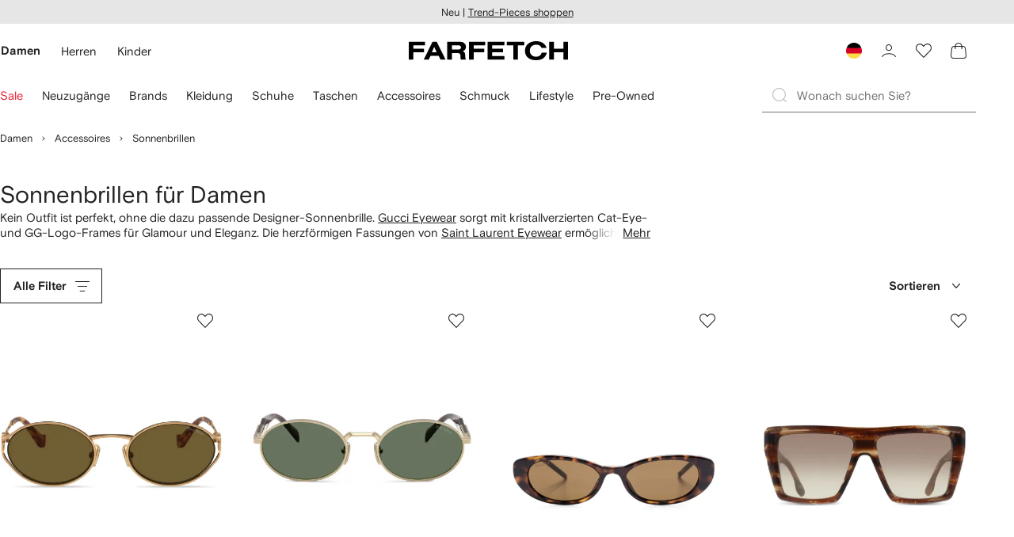

--- FILE ---
content_type: text/javascript
request_url: https://cdn-static.farfetch-contents.com/assets/portal-core-appportal/desktop/79067.client.6815333546ce22558039.esnext.js
body_size: 1762
content:
(self.webpackChunk_portal_app_portal_cr=self.webpackChunk_portal_app_portal_cr||[]).push([[79067],{94112:e=>{var n={kind:"Document",definitions:[{kind:"OperationDefinition",operation:"query",name:{kind:"Name",value:"recommendationsNavigation"},variableDefinitions:[{kind:"VariableDefinition",variable:{kind:"Variable",name:{kind:"Name",value:"strategy"}},type:{kind:"NonNullType",type:{kind:"NamedType",name:{kind:"Name",value:"RecommendationsNavigationStrategyType"}}},directives:[]},{kind:"VariableDefinition",variable:{kind:"Variable",name:{kind:"Name",value:"rootCategoryId"}},type:{kind:"NonNullType",type:{kind:"NamedType",name:{kind:"Name",value:"ID"}}},directives:[]},{kind:"VariableDefinition",variable:{kind:"Variable",name:{kind:"Name",value:"categoryId"}},type:{kind:"NamedType",name:{kind:"Name",value:"ID"}},directives:[]},{kind:"VariableDefinition",variable:{kind:"Variable",name:{kind:"Name",value:"brandId"}},type:{kind:"NamedType",name:{kind:"Name",value:"ID"}},directives:[]}],directives:[],selectionSet:{kind:"SelectionSet",selections:[{kind:"Field",name:{kind:"Name",value:"recommendationsNavigation"},arguments:[{kind:"Argument",name:{kind:"Name",value:"input"},value:{kind:"ObjectValue",fields:[{kind:"ObjectField",name:{kind:"Name",value:"strategy"},value:{kind:"Variable",name:{kind:"Name",value:"strategy"}}},{kind:"ObjectField",name:{kind:"Name",value:"rootCategoryId"},value:{kind:"Variable",name:{kind:"Name",value:"rootCategoryId"}}},{kind:"ObjectField",name:{kind:"Name",value:"categoryId"},value:{kind:"Variable",name:{kind:"Name",value:"categoryId"}}},{kind:"ObjectField",name:{kind:"Name",value:"brandId"},value:{kind:"Variable",name:{kind:"Name",value:"brandId"}}}]}}],directives:[],selectionSet:{kind:"SelectionSet",selections:[{kind:"Field",name:{kind:"Name",value:"elements"},arguments:[],directives:[],selectionSet:{kind:"SelectionSet",selections:[{kind:"InlineFragment",typeCondition:{kind:"NamedType",name:{kind:"Name",value:"NavigationElement"}},directives:[],selectionSet:{kind:"SelectionSet",selections:[{kind:"Field",name:{kind:"Name",value:"__typename"},arguments:[],directives:[]},{kind:"Field",name:{kind:"Name",value:"text"},arguments:[],directives:[]},{kind:"Field",name:{kind:"Name",value:"link"},arguments:[],directives:[],selectionSet:{kind:"SelectionSet",selections:[{kind:"Field",name:{kind:"Name",value:"path"},arguments:[],directives:[]}]}}]}}]}}]}}]}}],loc:{start:0,end:314}};n.loc.source={body:"query recommendationsNavigation($strategy:RecommendationsNavigationStrategyType!$rootCategoryId:ID!$categoryId:ID$brandId:ID){recommendationsNavigation(input:{strategy:$strategy rootCategoryId:$rootCategoryId categoryId:$categoryId brandId:$brandId}){elements{...on NavigationElement{__typename text link{path}}}}}",name:"GraphQL request",locationOffset:{line:1,column:1}};var i={};function t(e,n){for(var i=0;i<e.definitions.length;i++){var t=e.definitions[i];if(t.name&&t.name.value==n)return t}}n.definitions.forEach(function(e){if(e.name){var n=new Set;(function e(n,i){if("FragmentSpread"===n.kind)i.add(n.name.value);else if("VariableDefinition"===n.kind){var t=n.type;"NamedType"===t.kind&&i.add(t.name.value)}n.selectionSet&&n.selectionSet.selections.forEach(function(n){e(n,i)}),n.variableDefinitions&&n.variableDefinitions.forEach(function(n){e(n,i)}),n.definitions&&n.definitions.forEach(function(n){e(n,i)})})(e,n),i[e.name.value]=n}}),e.exports=n,e.exports.recommendationsNavigation=function(e,n){var a={kind:e.kind,definitions:[t(e,n)]};e.hasOwnProperty("loc")&&(a.loc=e.loc);var r=i[n]||new Set,o=new Set,d=new Set;for(r.forEach(function(e){d.add(e)});d.size>0;){var l=d;d=new Set,l.forEach(function(e){o.has(e)||(o.add(e),(i[e]||new Set).forEach(function(e){d.add(e)}))})}return o.forEach(function(n){var i=t(e,n);i&&a.definitions.push(i)}),a}(n,"recommendationsNavigation")},73323:(e,n,i)=>{"use strict";let t;i.r(n),i.d(n,{default:()=>p});var a=i(26778),r=i(41634),o=i(93809),d=i(55256);!function(e){e.BRANDS_FOR_YOU="BRANDS_FOR_YOU",e.INTERNAL_LINKING="INTERNAL_LINKING",e.MANUAL_CURATED="MANUAL_CURATED"}(t||(t={}));let l=e=>{let{position:n,name:i}=e;return`lp_bloom&pos=${n}&name=${i}`};var c=i(22224),u=i(94112),m=i.n(u);let s=()=>{var e;let{page:n,locale:i}=(0,c.V7)(),a=i.subfolder,r=null==n?void 0:n.routeValues,o=null==r?void 0:r.categoryId,d=null==r?void 0:r.brandId,{data:u,loading:s,error:v}=(0,c.FN)(m(),{variables:{strategy:t.INTERNAL_LINKING,rootCategoryId:null==r?void 0:r.currentRootCategoryId,categoryId:o,brandId:d},skip:!(d||o),ssr:!1});if(v||s||!u)return{links:[],loading:s,error:v};let k=null===(e=u.recommendationsNavigation)||void 0===e?void 0:e.elements;return{links:k?k.reduce((e,n)=>((null==n?void 0:n.__typename)==="NavigationElement"&&n.link&&e.push({href:`${"/"===a?"":a}${n.link.path}`,ffref:l({position:e.length,name:n.link.path??""}),text:n.text}),e),[]):[],loading:s,error:v}};var v=i(52903);function k(e,n){var i=Object.keys(e);if(Object.getOwnPropertySymbols){var t=Object.getOwnPropertySymbols(e);n&&(t=t.filter(function(n){return Object.getOwnPropertyDescriptor(e,n).enumerable})),i.push.apply(i,t)}return i}function f(e){for(var n=1;n<arguments.length;n++){var i=null!=arguments[n]?arguments[n]:{};n%2?k(Object(i),!0).forEach(function(n){var t,a;t=n,a=i[n],(t=function(e){var n=function(e,n){if("object"!=typeof e||!e)return e;var i=e[Symbol.toPrimitive];if(void 0!==i){var t=i.call(e,n||"default");if("object"!=typeof t)return t;throw TypeError("@@toPrimitive must return a primitive value.")}return("string"===n?String:Number)(e)}(e,"string");return"symbol"==typeof n?n:String(n)}(t))in e?Object.defineProperty(e,t,{value:a,enumerable:!0,configurable:!0,writable:!0}):e[t]=a}):Object.getOwnPropertyDescriptors?Object.defineProperties(e,Object.getOwnPropertyDescriptors(i)):k(Object(i)).forEach(function(n){Object.defineProperty(e,n,Object.getOwnPropertyDescriptor(i,n))})}return e}let p=e=>{let n=Object.assign({},(function(e){if(null==e)throw TypeError("Cannot destructure "+e)}(e),e)),{links:i,loading:t,error:l}=s();return t?(0,v.tZ)(r.D,{}):l||!i||(null==i?void 0:i.length)===0?null:(0,v.tZ)("div",f(f({},n),{},{children:(0,v.BX)(o.Z,{direction:"vertical",gap:"c24",children:[(0,v.tZ)(d.D,{}),(0,v.tZ)(a.G,{links:i})]})}))}}}]);

--- FILE ---
content_type: application/javascript
request_url: https://www.farfetch.com/M5n-Rniy6/P/oqNP7rtQ/5XiVkkLEarYucS5S/YkMABnMC/GhsK/BRNaTVcB
body_size: 178907
content:
(function(){if(typeof Array.prototype.entries!=='function'){Object.defineProperty(Array.prototype,'entries',{value:function(){var index=0;const array=this;return {next:function(){if(index<array.length){return {value:[index,array[index++]],done:false};}else{return {done:true};}},[Symbol.iterator]:function(){return this;}};},writable:true,configurable:true});}}());(function(){d6();VML();JOL();var Zj=function(){return ["\x6c\x65\x6e\x67\x74\x68","\x41\x72\x72\x61\x79","\x63\x6f\x6e\x73\x74\x72\x75\x63\x74\x6f\x72","\x6e\x75\x6d\x62\x65\x72"];};var dJ=function(Em,hn){return Em<hn;};function JOL(){V9=q5+UW*gB+gB*gB,O=VA+L*gB,s4=q5+UW*gB+UW*gB*gB,wc=LB+q5*gB+PD*gB*gB+gB*gB*gB,Jd=UW+VA*gB+JI*gB*gB+gB*gB*gB,qQ=VA+gB+JI*gB*gB+gB*gB*gB,CJ=JI+LB*gB+JI*gB*gB+gB*gB*gB,wQ=UW+gB+PD*gB*gB+gB*gB*gB,Yc=VA+PD*gB+JI*gB*gB+gB*gB*gB,BZ=T7+JI*gB+JI*gB*gB,zL=T7+gB+JI*gB*gB,zI=VA+qE*gB+VA*gB*gB+VA*gB*gB*gB+UW*gB*gB*gB*gB,sM=T7+gB+PD*gB*gB+gB*gB*gB,UN=L+L*gB+qE*gB*gB,cL=JI+UW*gB+bB*gB*gB+gB*gB*gB,V2=JI+UW*gB+UW*gB*gB+gB*gB*gB,E5=LB+L*gB+UW*gB*gB,gE=q5+VA*gB,YA=JI+JI*gB+gB*gB,Ej=VA+JI*gB+qE*gB*gB+gB*gB*gB,UB=T7+q5*gB+qE*gB*gB,DA=T7+bB*gB+gB*gB,D5=qE+bB*gB+UW*gB*gB+gB*gB*gB,fE=JI+PD*gB+VA*gB*gB,U7=LB+q5*gB+L*gB*gB,Y7=JI+VA*gB+VA*gB*gB+gB*gB*gB,NF=PD+VA*gB+PD*gB*gB+gB*gB*gB,pA=JI+qE*gB+JI*gB*gB,Y6=bB+UW*gB,G4=q5+L*gB+gB*gB+gB*gB*gB,k6=T7+PD*gB+JI*gB*gB,S2=qE+L*gB+L*gB*gB+gB*gB*gB,B3=T7+gB+JI*gB*gB+gB*gB*gB,Cb=LB+JI*gB,Qg=VA+bB*gB+gB*gB+gB*gB*gB,pB=UW+bB*gB+L*gB*gB+gB*gB*gB,F3=LB+LB*gB+gB*gB+gB*gB*gB,kB=JI+PD*gB,G5=T7+q5*gB+VA*gB*gB,T3=JI+UW*gB+JI*gB*gB+gB*gB*gB,dA=qE+JI*gB+qE*gB*gB,sA=q5+PD*gB+UW*gB*gB,Gm=PD+q5*gB+JI*gB*gB+gB*gB*gB,fQ=L+qE*gB+L*gB*gB+gB*gB*gB,zg=q5+gB+JI*gB*gB+gB*gB*gB,mb=T7+LB*gB+L*gB*gB,lZ=UW+q5*gB+JI*gB*gB+gB*gB*gB,jP=q5+LB*gB+JI*gB*gB+gB*gB*gB,UO=qE+qE*gB+JI*gB*gB+gB*gB*gB,pT=T7+gB+qE*gB*gB+gB*gB*gB,n7=L+bB*gB+gB*gB,GN=q5+qE*gB,jA=bB+PD*gB,U4=PD+JI*gB+gB*gB+gB*gB*gB,L5=UW+L*gB+qE*gB*gB,LW=VA+JI*gB+UW*gB*gB,Ab=T7+PD*gB+L*gB*gB,GB=T7+PD*gB+PD*gB*gB+gB*gB*gB,IO=L+LB*gB+bB*gB*gB+gB*gB*gB,KM=PD+LB*gB+bB*gB*gB+gB*gB*gB,GD=LB+LB*gB,SE=UW+bB*gB+UW*gB*gB,wb=PD+L*gB+JI*gB*gB,VM=T7+LB*gB+VA*gB*gB+gB*gB*gB,ZQ=L+VA*gB+gB*gB+gB*gB*gB,ld=UW+q5*gB+PD*gB*gB+gB*gB*gB,GE=LB+PD*gB+bB*gB*gB+gB*gB*gB,CI=q5+bB*gB+qE*gB*gB,z0=UW+UW*gB+gB*gB+gB*gB*gB,vI=JI+qE*gB+gB*gB,BY=bB+bB*gB+qE*gB*gB+gB*gB*gB,xb=q5+q5*gB,pN=LB+L*gB+VA*gB*gB,VQ=LB+qE*gB+PD*gB*gB+gB*gB*gB,gM=JI+q5*gB+L*gB*gB+gB*gB*gB,z4=L+LB*gB+JI*gB*gB,jM=PD+VA*gB+bB*gB*gB+gB*gB*gB,g9=UW+JI*gB+JI*gB*gB+gB*gB*gB,h9=VA+UW*gB+gB*gB,P3=T7+PD*gB+gB*gB+gB*gB*gB,F=JI+qE*gB+UW*gB*gB,X6=bB+q5*gB+JI*gB*gB+gB*gB*gB,K7=L+gB,NI=T7+VA*gB+VA*gB*gB,dP=bB+LB*gB+VA*gB*gB+gB*gB*gB,s3=q5+UW*gB+qE*gB*gB+gB*gB*gB,cT=LB+LB*gB+bB*gB*gB+gB*gB*gB,jR=L+bB*gB+JI*gB*gB+gB*gB*gB,IF=L+qE*gB+gB*gB+gB*gB*gB,BQ=bB+UW*gB+JI*gB*gB+gB*gB*gB,ZX=L+LB*gB+qE*gB*gB+gB*gB*gB,nM=PD+PD*gB+JI*gB*gB+gB*gB*gB,b5=T7+VA*gB+UW*gB*gB,rQ=VA+gB+gB*gB+gB*gB*gB,XA=VA+UW*gB+VA*gB*gB,BB=L+qE*gB+VA*gB*gB,Hg=L+bB*gB+gB*gB+gB*gB*gB,Dk=VA+LB*gB+PD*gB*gB+gB*gB*gB,ET=VA+bB*gB+q5*gB*gB+gB*gB*gB,Jg=q5+VA*gB+VA*gB*gB+gB*gB*gB,AI=L+bB*gB+L*gB*gB,jD=T7+qE*gB,kW=PD+JI*gB+JI*gB*gB,g2=UW+VA*gB+VA*gB*gB+gB*gB*gB,Nn=bB+VA*gB+L*gB*gB+gB*gB*gB,zO=LB+JI*gB+gB*gB+gB*gB*gB,KJ=q5+gB+bB*gB*gB+gB*gB*gB,BP=bB+bB*gB+JI*gB*gB+gB*gB*gB,N4=T7+UW*gB+VA*gB*gB,xD=L+bB*gB+PD*gB*gB,cM=qE+gB+qE*gB*gB+gB*gB*gB,TW=q5+qE*gB+gB*gB,VT=UW+bB*gB+JI*gB*gB+gB*gB*gB,AW=PD+gB+JI*gB*gB,UQ=bB+VA*gB+bB*gB*gB+gB*gB*gB,IW=q5+L*gB+JI*gB*gB,SJ=T7+L*gB+L*gB*gB+gB*gB*gB,OA=q5+LB*gB+VA*gB*gB,R4=T7+LB*gB,Tm=qE+q5*gB+gB*gB+gB*gB*gB,UR=UW+L*gB+gB*gB+gB*gB*gB,IY=VA+JI*gB+JI*gB*gB+gB*gB*gB,c5=VA+q5*gB+PD*gB*gB,f4=L+PD*gB+bB*gB*gB+gB*gB*gB,Gk=L+LB*gB+gB*gB,MP=qE+L*gB+VA*gB*gB+gB*gB*gB,VL=bB+UW*gB+VA*gB*gB,FD=T7+qE*gB+gB*gB,hB=VA+LB*gB+VA*gB*gB,qI=qE+PD*gB+UW*gB*gB+gB*gB*gB,sI=VA+PD*gB+VA*gB*gB,P=LB+gB+gB*gB+gB*gB*gB,lN=qE+q5*gB+PD*gB*gB,C6=UW+bB*gB+PD*gB*gB+gB*gB*gB,S4=JI+JI*gB,Qk=L+LB*gB+PD*gB*gB,XQ=LB+VA*gB+gB*gB+gB*gB*gB,P0=PD+qE*gB+qE*gB*gB,rg=JI+JI*gB+PD*gB*gB+gB*gB*gB,wX=JI+bB*gB+PD*gB*gB+gB*gB*gB,Zk=qE+LB*gB+JI*gB*gB,g4=JI+bB*gB+LB*gB*gB+gB*gB*gB,PF=LB+q5*gB+JI*gB*gB+gB*gB*gB,Kn=q5+L*gB+L*gB*gB+gB*gB*gB,B9=JI+bB*gB+qE*gB*gB,H2=qE+qE*gB+LB*gB*gB+gB*gB*gB,O3=UW+PD*gB+qE*gB*gB+gB*gB*gB,Ok=bB+bB*gB+qE*gB*gB,MB=LB+UW*gB+qE*gB*gB,bQ=qE+UW*gB+PD*gB*gB+gB*gB*gB,W6=PD+gB+qE*gB*gB,dR=LB+qE*gB+gB*gB+gB*gB*gB,G2=VA+UW*gB+bB*gB*gB+gB*gB*gB,r9=bB+PD*gB+qE*gB*gB,lW=JI+qE*gB+qE*gB*gB+gB*gB*gB,kd=VA+qE*gB+gB*gB+gB*gB*gB,Mm=q5+bB*gB+PD*gB*gB+gB*gB*gB,HA=LB+VA*gB+JI*gB*gB,qW=L+JI*gB,fF=T7+LB*gB+bB*gB*gB+gB*gB*gB,f5=VA+JI*gB,JR=q5+UW*gB+bB*gB*gB+gB*gB*gB,pR=q5+PD*gB+UW*gB*gB+gB*gB*gB,tD=UW+L*gB+gB*gB,mR=T7+PD*gB+UW*gB*gB+gB*gB*gB,IP=JI+L*gB+PD*gB*gB+gB*gB*gB,SB=T7+PD*gB,Q=T7+q5*gB,UZ=VA+UW*gB+UW*gB*gB,dD=bB+qE*gB+PD*gB*gB,rA=qE+q5*gB+VA*gB*gB,rD=VA+L*gB+bB*gB*gB+gB*gB*gB,M7=LB+UW*gB+PD*gB*gB,Pb=q5+LB*gB+JI*gB*gB,zd=PD+L*gB+bB*gB*gB+gB*gB*gB,Eb=JI+VA*gB+L*gB*gB,q7=JI+UW*gB,d0=UW+gB+qE*gB*gB,O9=bB+qE*gB,MZ=L+q5*gB+gB*gB,tg=VA+LB*gB+gB*gB+gB*gB*gB,HI=JI+gB+PD*gB*gB+gB*gB*gB,LR=PD+LB*gB+gB*gB+gB*gB*gB,zQ=L+gB+bB*gB*gB+gB*gB*gB,F7=LB+q5*gB+qE*gB*gB,m7=T7+q5*gB+PD*gB*gB,BD=bB+JI*gB+qE*gB*gB+UW*gB*gB*gB+VA*gB*gB*gB*gB,sD=PD+JI*gB+JI*gB*gB+gB*gB*gB,bn=LB+JI*gB+PD*gB*gB+gB*gB*gB,ZT=VA+gB+bB*gB*gB+gB*gB*gB,Cc=PD+gB+JI*gB*gB+gB*gB*gB,DM=UW+VA*gB+PD*gB*gB+gB*gB*gB,Xk=UW+PD*gB+bB*gB*gB+gB*gB*gB,ED=bB+VA*gB+UW*gB*gB+gB*gB*gB,kj=UW+JI*gB+qE*gB*gB+gB*gB*gB,SY=q5+LB*gB+VA*gB*gB+gB*gB*gB,YW=L+q5*gB+qE*gB*gB,jL=VA+LB*gB+bB*gB*gB+gB*gB*gB,BO=JI+bB*gB+UW*gB*gB+gB*gB*gB,FF=VA+qE*gB+qE*gB*gB+gB*gB*gB,w0=UW+PD*gB+PD*gB*gB+gB*gB*gB,dg=L+UW*gB+UW*gB*gB+gB*gB*gB,vj=UW+LB*gB+bB*gB*gB+gB*gB*gB,W0=VA+q5*gB+qE*gB*gB,Pm=qE+VA*gB+PD*gB*gB+gB*gB*gB,wO=LB+UW*gB+gB*gB+gB*gB*gB,Lc=qE+LB*gB+gB*gB+gB*gB*gB,tN=bB+gB+L*gB*gB,dn=bB+qE*gB+JI*gB*gB+gB*gB*gB,wZ=bB+UW*gB+gB*gB,t4=bB+PD*gB+L*gB*gB,vM=PD+qE*gB+qE*gB*gB+gB*gB*gB,pO=q5+qE*gB+qE*gB*gB+gB*gB*gB,S6=JI+gB+JI*gB*gB,Gn=UW+q5*gB+qE*gB*gB+gB*gB*gB,Z3=LB+bB*gB+gB*gB+gB*gB*gB,BW=qE+LB*gB,qP=JI+q5*gB+UW*gB*gB+gB*gB*gB,FR=LB+q5*gB+VA*gB*gB+gB*gB*gB,zb=qE+bB*gB+VA*gB*gB+gB*gB*gB,dB=LB+L*gB,OD=PD+PD*gB+gB*gB,fd=JI+bB*gB+VA*gB*gB+gB*gB*gB,Y=q5+qE*gB+JI*gB*gB,mn=T7+VA*gB+qE*gB*gB+gB*gB*gB,Vc=bB+bB*gB+VA*gB*gB+gB*gB*gB,DR=bB+UW*gB+PD*gB*gB+gB*gB*gB,fL=T7+L*gB+UW*gB*gB,QO=bB+q5*gB+gB*gB+gB*gB*gB,V6=L+PD*gB,zD=VA+L*gB+gB*gB+gB*gB*gB,N6=PD+bB*gB+VA*gB*gB,AP=q5+gB+VA*gB*gB+gB*gB*gB,kD=q5+LB*gB+UW*gB*gB,ZI=L+bB*gB+bB*gB*gB+gB*gB*gB,L4=bB+JI*gB+bB*gB*gB+gB*gB*gB,cn=L+PD*gB+JI*gB*gB+gB*gB*gB,SQ=UW+gB+bB*gB*gB+gB*gB*gB,hd=L+gB+VA*gB*gB+gB*gB*gB,SW=q5+gB+VA*gB*gB,ZP=JI+bB*gB+JI*gB*gB+gB*gB*gB,kF=T7+L*gB+bB*gB*gB+gB*gB*gB,B4=T7+LB*gB+PD*gB*gB,jW=UW+VA*gB+bB*gB*gB+gB*gB*gB,kL=VA+VA*gB+JI*gB*gB,zm=L+UW*gB+bB*gB*gB+gB*gB*gB,v9=LB+LB*gB+gB*gB,JN=T7+UW*gB+gB*gB,HP=L+qE*gB+VA*gB*gB+gB*gB*gB,Cm=UW+L*gB+VA*gB*gB+gB*gB*gB,FA=q5+bB*gB+UW*gB*gB,ln=bB+JI*gB+gB*gB+gB*gB*gB,Tn=bB+LB*gB+L*gB*gB+gB*gB*gB,Sn=UW+UW*gB+UW*gB*gB+gB*gB*gB,tB=VA+VA*gB+qE*gB*gB,Hn=VA+VA*gB+JI*gB*gB+gB*gB*gB,m0=LB+VA*gB,z2=bB+VA*gB+VA*gB*gB+gB*gB*gB,sj=bB+VA*gB+qE*gB*gB+gB*gB*gB,kX=LB+JI*gB+bB*gB*gB+gB*gB*gB,nk=UW+gB+PD*gB*gB,JT=T7+LB*gB+qE*gB*gB+gB*gB*gB,Bk=VA+qE*gB+qE*gB*gB,Xb=PD+bB*gB+JI*gB*gB,cA=L+UW*gB+UW*gB*gB,G3=qE+PD*gB+gB*gB+gB*gB*gB,qd=qE+L*gB+bB*gB*gB+gB*gB*gB,jJ=L+qE*gB+bB*gB*gB+gB*gB*gB,x5=qE+JI*gB,VE=L+gB+qE*gB*gB,TJ=qE+UW*gB+VA*gB*gB+gB*gB*gB,TR=JI+gB+gB*gB+gB*gB*gB,rj=L+bB*gB+PD*gB*gB+gB*gB*gB,GQ=q5+JI*gB+bB*gB*gB+gB*gB*gB,Mg=bB+L*gB+qE*gB*gB+gB*gB*gB,xR=qE+gB+PD*gB*gB+gB*gB*gB,DD=UW+qE*gB+PD*gB*gB+bB*gB*gB*gB+gB*gB*gB*gB,WR=UW+PD*gB+q5*gB*gB+gB*gB*gB,k9=LB+JI*gB+JI*gB*gB,E=JI+qE*gB+L*gB*gB,k4=VA+L*gB+VA*gB*gB,km=T7+PD*gB+bB*gB*gB+gB*gB*gB,dY=VA+JI*gB+gB*gB+gB*gB*gB,f7=LB+qE*gB+qE*gB*gB,nZ=UW+q5*gB,pk=PD+PD*gB+L*gB*gB,bW=T7+UW*gB,hN=T7+VA*gB,jT=VA+PD*gB+L*gB*gB+gB*gB*gB,Kb=L+UW*gB+JI*gB*gB,TZ=T7+VA*gB+JI*gB*gB+gB*gB*gB,GO=PD+qE*gB+bB*gB*gB+gB*gB*gB,Y9=UW+PD*gB+JI*gB*gB,bP=JI+LB*gB+PD*gB*gB+gB*gB*gB,Lb=LB+PD*gB+UW*gB*gB,U0=VA+VA*gB+L*gB*gB,BX=PD+qE*gB+UW*gB*gB+gB*gB*gB,z9=UW+L*gB+JI*gB*gB+gB*gB*gB,Nj=q5+bB*gB+UW*gB*gB+gB*gB*gB,hZ=qE+L*gB+JI*gB*gB+gB*gB*gB,zP=PD+L*gB+L*gB*gB+gB*gB*gB,Q0=T7+VA*gB+JI*gB*gB,SD=LB+q5*gB+JI*gB*gB,Uc=PD+q5*gB+UW*gB*gB+gB*gB*gB,m9=VA+PD*gB,YO=UW+LB*gB+gB*gB+gB*gB*gB,bN=T7+q5*gB+JI*gB*gB,cb=UW+qE*gB+VA*gB*gB,S9=PD+UW*gB+PD*gB*gB,nA=T7+LB*gB+JI*gB*gB,O2=PD+UW*gB+gB*gB+gB*gB*gB,nn=VA+VA*gB+qE*gB*gB+gB*gB*gB,SI=q5+q5*gB+VA*gB*gB,LQ=qE+VA*gB+gB*gB+gB*gB*gB,nN=PD+VA*gB+gB*gB,YL=qE+JI*gB+VA*gB*gB,Lj=T7+VA*gB+VA*gB*gB+gB*gB*gB,Nc=T7+LB*gB+gB*gB+gB*gB*gB,CD=qE+LB*gB+UW*gB*gB,wT=T7+UW*gB+JI*gB*gB+gB*gB*gB,KL=VA+PD*gB+gB*gB,JZ=UW+LB*gB,E2=bB+UW*gB+bB*gB*gB+gB*gB*gB,YM=q5+bB*gB+gB*gB+gB*gB*gB,Pk=VA+q5*gB+bB*gB*gB+gB*gB*gB,fT=T7+qE*gB+VA*gB*gB+gB*gB*gB,ON=VA+qE*gB+UW*gB*gB+gB*gB*gB,EA=VA+LB*gB,DO=JI+VA*gB+UW*gB*gB+gB*gB*gB,x7=LB+gB+qE*gB*gB+UW*gB*gB*gB+VA*gB*gB*gB*gB,Vm=JI+VA*gB+PD*gB*gB+gB*gB*gB,b9=bB+VA*gB+UW*gB*gB,LF=LB+L*gB+bB*gB*gB+gB*gB*gB,LA=T7+PD*gB+qE*gB*gB,db=qE+q5*gB+VA*gB*gB+gB*gB*gB,mT=q5+LB*gB+bB*gB*gB+gB*gB*gB,wP=UW+q5*gB+UW*gB*gB+gB*gB*gB,L9=bB+bB*gB+L*gB*gB,G=JI+q5*gB+gB*gB,q4=PD+UW*gB+UW*gB*gB,p4=T7+qE*gB+JI*gB*gB,hg=qE+bB*gB+JI*gB*gB+gB*gB*gB,vd=qE+bB*gB+bB*gB*gB+gB*gB*gB,WF=L+VA*gB+bB*gB*gB+gB*gB*gB,Qd=q5+JI*gB+JI*gB*gB+gB*gB*gB,X0=LB+VA*gB+gB*gB,XI=L+qE*gB+gB*gB,HO=T7+bB*gB+JI*gB*gB+gB*gB*gB,K9=qE+L*gB+VA*gB*gB,Bm=UW+gB+q5*gB*gB+gB*gB*gB,O0=qE+qE*gB+JI*gB*gB,XT=T7+qE*gB+L*gB*gB+gB*gB*gB,kT=bB+gB+L*gB*gB+gB*gB*gB,Md=JI+gB+bB*gB*gB+gB*gB*gB,ME=bB+LB*gB+bB*gB*gB+gB*gB*gB,E7=PD+VA*gB,jF=PD+gB+UW*gB*gB+gB*gB*gB,tT=L+LB*gB+PD*gB*gB+gB*gB*gB,rP=L+JI*gB+PD*gB*gB+gB*gB*gB,BN=LB+qE*gB+UW*gB*gB,W7=qE+qE*gB+qE*gB*gB+qE*gB*gB*gB,vE=PD+gB+PD*gB*gB,O7=JI+gB+gB*gB,E3=JI+JI*gB+VA*gB*gB+gB*gB*gB,Y2=VA+JI*gB+bB*gB*gB+gB*gB*gB,qM=T7+q5*gB+PD*gB*gB+gB*gB*gB,HJ=JI+L*gB+VA*gB*gB+gB*gB*gB,wF=PD+bB*gB+bB*gB*gB+gB*gB*gB,c2=L+q5*gB+VA*gB*gB+gB*gB*gB,j6=UW+qE*gB+UW*gB*gB,FY=LB+bB*gB+L*gB*gB+gB*gB*gB,Zc=PD+VA*gB+JI*gB*gB+gB*gB*gB,Am=q5+VA*gB+gB*gB+gB*gB*gB,rX=bB+UW*gB+qE*gB*gB+gB*gB*gB,Pc=UW+VA*gB+UW*gB*gB+gB*gB*gB,Gd=LB+LB*gB+L*gB*gB+gB*gB*gB,sZ=L+LB*gB,XN=UW+gB+q5*gB*gB,CT=T7+q5*gB+gB*gB+gB*gB*gB,fB=UW+LB*gB+L*gB*gB,E0=qE+JI*gB+PD*gB*gB+gB*gB*gB,LP=UW+JI*gB+bB*gB*gB+gB*gB*gB,hD=VA+L*gB+UW*gB*gB,vT=PD+q5*gB+gB*gB+gB*gB*gB,Rd=L+q5*gB+JI*gB*gB+gB*gB*gB,RQ=q5+bB*gB+L*gB*gB+gB*gB*gB,vQ=UW+JI*gB+L*gB*gB+gB*gB*gB,g0=L+L*gB,QE=q5+LB*gB,YI=VA+PD*gB+qE*gB*gB,UY=qE+gB+gB*gB+gB*gB*gB,ZD=qE+VA*gB,g3=VA+q5*gB+JI*gB*gB+gB*gB*gB,JP=PD+qE*gB+gB*gB+gB*gB*gB,X2=bB+qE*gB+qE*gB*gB+gB*gB*gB,pZ=LB+qE*gB,l0=bB+qE*gB+bB*gB*gB+gB*gB*gB,Mk=bB+LB*gB+VA*gB*gB,nm=q5+UW*gB+VA*gB*gB+gB*gB*gB,kO=LB+UW*gB+VA*gB*gB+gB*gB*gB,QI=qE+L*gB+qE*gB*gB,QR=qE+UW*gB+JI*gB*gB+gB*gB*gB,j5=q5+gB+JI*gB*gB,dj=bB+gB+bB*gB*gB+gB*gB*gB,xJ=T7+bB*gB+qE*gB*gB+gB*gB*gB,HR=LB+UW*gB+qE*gB*gB+gB*gB*gB,nI=qE+LB*gB+VA*gB*gB,dF=T7+PD*gB+VA*gB*gB+gB*gB*gB,nP=UW+qE*gB+gB*gB+gB*gB*gB,z3=PD+UW*gB+PD*gB*gB+gB*gB*gB,N0=q5+gB+qE*gB*gB,zN=UW+UW*gB+L*gB*gB,wA=VA+bB*gB+JI*gB*gB,XD=JI+q5*gB+qE*gB*gB,dk=JI+PD*gB+VA*gB*gB+gB*gB*gB,gj=PD+q5*gB+bB*gB*gB+gB*gB*gB,rJ=JI+q5*gB+PD*gB*gB+gB*gB*gB,xk=T7+VA*gB+L*gB*gB,Om=JI+VA*gB+bB*gB*gB+gB*gB*gB,Yn=bB+PD*gB+JI*gB*gB+gB*gB*gB,B2=T7+JI*gB+qE*gB*gB+gB*gB*gB,cD=bB+bB*gB+JI*gB*gB,cF=PD+gB+VA*gB*gB+gB*gB*gB,rI=LB+VA*gB+qE*gB*gB,l6=qE+bB*gB+gB*gB+gB*gB*gB,zM=L+gB+UW*gB*gB+gB*gB*gB,R3=T7+PD*gB+q5*gB*gB+gB*gB*gB,WI=q5+q5*gB+qE*gB*gB+gB*gB*gB,c4=bB+JI*gB,vP=UW+q5*gB+bB*gB*gB+gB*gB*gB,UX=UW+qE*gB+q5*gB*gB+gB*gB*gB,U2=qE+PD*gB+PD*gB*gB+gB*gB*gB,XF=L+bB*gB+L*gB*gB+gB*gB*gB,KI=bB+JI*gB+JI*gB*gB,Zn=qE+UW*gB+L*gB*gB+gB*gB*gB,BJ=T7+UW*gB+L*gB*gB+gB*gB*gB,NR=UW+LB*gB+qE*gB*gB+gB*gB*gB,z6=VA+LB*gB+qE*gB*gB+gB*gB*gB,vO=L+LB*gB+L*gB*gB+gB*gB*gB,Nd=VA+PD*gB+VA*gB*gB+gB*gB*gB,mO=q5+PD*gB+PD*gB*gB+gB*gB*gB,vR=UW+gB+VA*gB*gB+gB*gB*gB,YY=qE+VA*gB+VA*gB*gB+gB*gB*gB,P5=bB+bB*gB+gB*gB,fj=VA+JI*gB+UW*gB*gB+gB*gB*gB,MA=bB+PD*gB+UW*gB*gB,WO=bB+L*gB+bB*gB*gB+gB*gB*gB,VX=LB+L*gB+UW*gB*gB+gB*gB*gB,K3=q5+qE*gB+JI*gB*gB+gB*gB*gB,nW=PD+gB+gB*gB,W3=T7+VA*gB+bB*gB*gB+gB*gB*gB,sP=T7+L*gB+gB*gB+gB*gB*gB,q9=qE+UW*gB+gB*gB+gB*gB*gB,gO=JI+bB*gB+qE*gB*gB+gB*gB*gB,gT=qE+JI*gB+gB*gB+gB*gB*gB,E9=T7+L*gB+L*gB*gB,FQ=PD+PD*gB+q5*gB*gB+gB*gB*gB,p5=PD+L*gB+qE*gB*gB,K4=qE+L*gB+L*gB*gB,m2=qE+VA*gB+UW*gB*gB+gB*gB*gB,tL=VA+L*gB+gB*gB,Ub=PD+q5*gB+UW*gB*gB,f2=qE+JI*gB+UW*gB*gB+gB*gB*gB,J9=q5+PD*gB,Y5=qE+gB+VA*gB*gB+gB*gB*gB,C9=qE+q5*gB+qE*gB*gB+gB*gB*gB,Yk=LB+JI*gB+gB*gB,UA=bB+q5*gB+qE*gB*gB,vn=PD+bB*gB+PD*gB*gB+gB*gB*gB,gW=T7+q5*gB+gB*gB,C3=qE+JI*gB+q5*gB*gB+gB*gB*gB,M4=bB+q5*gB,jX=JI+q5*gB+JI*gB*gB+gB*gB*gB,QT=qE+gB+JI*gB*gB+gB*gB*gB,s9=UW+LB*gB+L*gB*gB+gB*gB*gB,wR=UW+q5*gB+gB*gB+gB*gB*gB,qj=q5+bB*gB+bB*gB*gB+gB*gB*gB,N9=T7+gB,QN=T7+bB*gB+gB*gB+gB*gB*gB,FB=T7+JI*gB,LL=bB+q5*gB+PD*gB*gB,zR=LB+q5*gB+gB*gB+gB*gB*gB,F0=q5+JI*gB+qE*gB*gB,V5=VA+gB,NL=UW+PD*gB,bO=qE+bB*gB+PD*gB*gB+gB*gB*gB,sN=LB+PD*gB,s7=PD+VA*gB+L*gB*gB,KT=UW+qE*gB+UW*gB*gB+gB*gB*gB,IZ=qE+PD*gB+gB*gB,kP=UW+UW*gB+PD*gB*gB+gB*gB*gB,JY=qE+LB*gB+bB*gB*gB+gB*gB*gB,xE=q5+VA*gB+UW*gB*gB,pD=L+VA*gB,Dm=VA+q5*gB+PD*gB*gB+gB*gB*gB,Ac=T7+qE*gB+q5*gB*gB+gB*gB*gB,A3=q5+LB*gB+qE*gB*gB+gB*gB*gB,Hk=bB+PD*gB+gB*gB,Rb=bB+qE*gB+JI*gB*gB,YJ=bB+q5*gB+L*gB*gB+gB*gB*gB,lc=q5+UW*gB+L*gB*gB+gB*gB*gB,AT=T7+qE*gB+bB*gB*gB+gB*gB*gB,PX=bB+UW*gB+q5*gB*gB+gB*gB*gB,UJ=LB+JI*gB+LB*gB*gB+gB*gB*gB,Sm=JI+bB*gB+L*gB*gB+gB*gB*gB,WX=T7+q5*gB+JI*gB*gB+gB*gB*gB,G6=q5+LB*gB+gB*gB+gB*gB*gB,Mn=PD+gB+gB*gB+gB*gB*gB,LD=JI+PD*gB+JI*gB*gB+gB*gB*gB,DQ=LB+PD*gB+VA*gB*gB+gB*gB*gB,gI=LB+qE*gB+UW*gB*gB+gB*gB*gB,FM=bB+q5*gB+qE*gB*gB+gB*gB*gB,WJ=LB+gB+q5*gB*gB+gB*gB*gB,XZ=T7+LB*gB+PD*gB*gB+gB*gB*gB,S7=JI+qE*gB,Ld=JI+UW*gB+q5*gB*gB+gB*gB*gB,N3=qE+q5*gB+UW*gB*gB+gB*gB*gB,dW=UW+UW*gB,Fd=VA+qE*gB+VA*gB*gB+gB*gB*gB,nX=JI+L*gB+L*gB*gB+gB*gB*gB,H5=LB+q5*gB+UW*gB*gB,Fm=L+VA*gB+VA*gB*gB+gB*gB*gB,lI=JI+VA*gB+PD*gB*gB,z7=bB+UW*gB+gB*gB+gB*gB*gB,D3=q5+PD*gB+L*gB*gB+gB*gB*gB,Bd=LB+LB*gB+PD*gB*gB+gB*gB*gB,AX=bB+gB+JI*gB*gB+gB*gB*gB,UT=qE+UW*gB+qE*gB*gB+gB*gB*gB,zk=UW+bB*gB+gB*gB,R2=PD+PD*gB+gB*gB+gB*gB*gB,wj=PD+qE*gB+L*gB*gB+gB*gB*gB,rn=LB+JI*gB+UW*gB*gB+gB*gB*gB,Bj=L+PD*gB+L*gB*gB+gB*gB*gB,KO=VA+UW*gB+qE*gB*gB+gB*gB*gB,RI=L+PD*gB+qE*gB*gB,v6=LB+gB+PD*gB*gB,XY=UW+L*gB+qE*gB*gB+gB*gB*gB,nc=LB+bB*gB+UW*gB*gB+gB*gB*gB,jn=PD+L*gB+JI*gB*gB+gB*gB*gB,hR=UW+JI*gB+UW*gB*gB+gB*gB*gB,QD=q5+q5*gB+JI*gB*gB,J0=PD+PD*gB,ML=LB+qE*gB+gB*gB,Pg=JI+JI*gB+qE*gB*gB+gB*gB*gB,WP=L+PD*gB+VA*gB*gB+gB*gB*gB,hQ=q5+L*gB+bB*gB*gB+gB*gB*gB,WD=PD+q5*gB,rW=PD+UW*gB+VA*gB*gB,jY=JI+L*gB+qE*gB*gB+gB*gB*gB,nj=JI+qE*gB+bB*gB*gB+gB*gB*gB,VD=PD+qE*gB+VA*gB*gB+gB*gB*gB,fR=T7+qE*gB+UW*gB*gB+gB*gB*gB,PB=LB+JI*gB+VA*gB*gB+gB*gB*gB,sJ=bB+gB+qE*gB*gB+gB*gB*gB,Pn=qE+LB*gB+PD*gB*gB+gB*gB*gB,lB=L+PD*gB+gB*gB+gB*gB*gB,rc=PD+LB*gB+q5*gB*gB+gB*gB*gB,PY=VA+bB*gB+PD*gB*gB+gB*gB*gB,IL=PD+LB*gB+gB*gB,M0=UW+qE*gB+VA*gB*gB+VA*gB*gB*gB+UW*gB*gB*gB*gB,Wg=qE+q5*gB+q5*gB*gB+gB*gB*gB,jd=VA+bB*gB+VA*gB*gB+gB*gB*gB,sQ=bB+gB+gB*gB+gB*gB*gB,Dj=q5+PD*gB+qE*gB*gB+gB*gB*gB,qm=LB+bB*gB+bB*gB*gB+gB*gB*gB,Jb=VA+qE*gB+JI*gB*gB+gB*gB*gB,cX=PD+bB*gB+gB*gB+gB*gB*gB,M2=bB+L*gB+UW*gB*gB+gB*gB*gB,ZW=UW+JI*gB+L*gB*gB,G0=bB+bB*gB+gB*gB+gB*gB*gB,gg=q5+UW*gB+UW*gB*gB+gB*gB*gB,qn=UW+UW*gB+bB*gB*gB+gB*gB*gB,sE=bB+qE*gB+UW*gB*gB,bR=q5+VA*gB+JI*gB*gB+gB*gB*gB,nJ=L+PD*gB+qE*gB*gB+gB*gB*gB,A7=T7+gB+UW*gB*gB,NJ=bB+PD*gB+L*gB*gB+gB*gB*gB,dL=L+gB+JI*gB*gB,AB=T7+gB+L*gB*gB,V0=qE+q5*gB+bB*gB*gB+gB*gB*gB,F2=L+q5*gB+PD*gB*gB+gB*gB*gB,Um=bB+qE*gB+VA*gB*gB+gB*gB*gB,lX=bB+VA*gB+PD*gB*gB+gB*gB*gB,C7=L+qE*gB+JI*gB*gB,VI=UW+LB*gB+PD*gB*gB,XO=PD+q5*gB+PD*gB*gB+gB*gB*gB,k3=JI+JI*gB+JI*gB*gB+gB*gB*gB,kn=T7+L*gB+qE*gB*gB+gB*gB*gB,bE=PD+PD*gB+PD*gB*gB,FT=UW+PD*gB+VA*gB*gB+gB*gB*gB,hW=LB+JI*gB+qE*gB*gB,I7=qE+PD*gB,k5=JI+LB*gB+UW*gB*gB,V3=bB+VA*gB+q5*gB*gB+gB*gB*gB,bT=UW+q5*gB+L*gB*gB+gB*gB*gB,bI=LB+UW*gB+VA*gB*gB,BM=LB+qE*gB+L*gB*gB+gB*gB*gB,U3=bB+LB*gB+gB*gB+gB*gB*gB,XW=VA+gB+VA*gB*gB,Qc=UW+VA*gB+gB*gB+gB*gB*gB,PJ=JI+PD*gB+qE*gB*gB+gB*gB*gB,Od=UW+bB*gB+qE*gB*gB+gB*gB*gB,KX=q5+PD*gB+VA*gB*gB+gB*gB*gB,QF=L+L*gB+VA*gB*gB+gB*gB*gB,FE=JI+gB+qE*gB*gB+gB*gB*gB,sY=L+UW*gB+gB*gB+gB*gB*gB,RR=T7+qE*gB+PD*gB*gB+gB*gB*gB,Un=qE+qE*gB+qE*gB*gB+gB*gB*gB,DX=T7+UW*gB+UW*gB*gB+gB*gB*gB,tM=L+bB*gB+qE*gB*gB+gB*gB*gB,lY=q5+gB+L*gB*gB+gB*gB*gB,Gg=PD+L*gB+gB*gB+gB*gB*gB,pJ=L+L*gB+PD*gB*gB+gB*gB*gB,lJ=JI+UW*gB+L*gB*gB+gB*gB*gB,Fg=bB+q5*gB+PD*gB*gB+gB*gB*gB,Dc=JI+q5*gB+bB*gB*gB+gB*gB*gB,kJ=q5+q5*gB+gB*gB+gB*gB*gB,zn=JI+bB*gB+bB*gB*gB+gB*gB*gB,M5=L+VA*gB+L*gB*gB,wM=LB+LB*gB+qE*gB*gB+gB*gB*gB,GT=LB+VA*gB+qE*gB*gB+gB*gB*gB,Xd=q5+UW*gB+gB*gB+gB*gB*gB,Bg=VA+UW*gB+VA*gB*gB+gB*gB*gB,OL=qE+L*gB+gB*gB,TB=T7+PD*gB+VA*gB*gB,n2=bB+JI*gB+PD*gB*gB+gB*gB*gB,PR=JI+qE*gB+L*gB*gB+gB*gB*gB,F5=JI+JI*gB+gB*gB+gB*gB*gB,D=bB+q5*gB+UW*gB*gB,mE=VA+L*gB+PD*gB*gB,f3=T7+q5*gB+UW*gB*gB+gB*gB*gB,NP=LB+L*gB+VA*gB*gB+gB*gB*gB,r2=VA+JI*gB+VA*gB*gB+gB*gB*gB,KN=bB+L*gB,OY=L+L*gB+qE*gB*gB+gB*gB*gB,V=L+gB+UW*gB*gB,YN=UW+q5*gB+gB*gB,xF=VA+q5*gB+qE*gB*gB+gB*gB*gB,FL=L+UW*gB,Xm=VA+L*gB+PD*gB*gB+gB*gB*gB,Qm=T7+VA*gB+UW*gB*gB+gB*gB*gB,Zg=PD+PD*gB+LB*gB*gB+gB*gB*gB,XM=L+JI*gB+gB*gB+gB*gB*gB,mN=LB+UW*gB,x0=qE+bB*gB+UW*gB*gB,rk=JI+gB+qE*gB*gB,CP=VA+bB*gB+L*gB*gB+gB*gB*gB,AO=LB+VA*gB+UW*gB*gB+gB*gB*gB,rY=LB+PD*gB+L*gB*gB+gB*gB*gB,Ij=JI+gB+VA*gB*gB+gB*gB*gB,Yd=qE+JI*gB+LB*gB*gB+gB*gB*gB,Sg=PD+PD*gB+PD*gB*gB+gB*gB*gB,rb=UW+qE*gB+gB*gB,pE=UW+qE*gB+PD*gB*gB,jQ=JI+qE*gB+gB*gB+gB*gB*gB,rm=PD+LB*gB+qE*gB*gB+gB*gB*gB,VY=bB+qE*gB+q5*gB*gB+gB*gB*gB,pM=bB+VA*gB+gB*gB+gB*gB*gB,RX=JI+bB*gB+gB*gB+gB*gB*gB,U=LB+q5*gB,q=PD+JI*gB,pg=JI+qE*gB+VA*gB*gB+gB*gB*gB,T9=JI+JI*gB+UW*gB*gB,U5=bB+q5*gB+bB*gB*gB+gB*gB*gB,JJ=qE+q5*gB+PD*gB*gB+gB*gB*gB,L0=VA+VA*gB+bB*gB*gB+gB*gB*gB,Z4=JI+gB,J5=L+L*gB+gB*gB+gB*gB*gB,kR=qE+JI*gB+L*gB*gB+gB*gB*gB,pn=PD+bB*gB+JI*gB*gB+gB*gB*gB,Ek=T7+L*gB+VA*gB*gB+gB*gB*gB,ng=q5+gB+gB*gB+gB*gB*gB,Fj=bB+JI*gB+qE*gB*gB+gB*gB*gB,hE=bB+gB+gB*gB,gQ=T7+JI*gB+PD*gB*gB+gB*gB*gB,QY=q5+bB*gB+JI*gB*gB+gB*gB*gB,sT=VA+bB*gB+JI*gB*gB+gB*gB*gB,mI=LB+qE*gB+bB*gB*gB+gB*gB*gB,Cg=JI+LB*gB+bB*gB*gB+gB*gB*gB,Bb=UW+UW*gB+PD*gB*gB,Ob=JI+JI*gB+qE*gB*gB,gJ=PD+PD*gB+UW*gB*gB+gB*gB*gB,Zd=T7+VA*gB+PD*gB*gB+gB*gB*gB,fk=bB+UW*gB+JI*gB*gB,L3=VA+qE*gB+bB*gB*gB+gB*gB*gB,Mj=VA+VA*gB+L*gB*gB+gB*gB*gB,Yg=L+VA*gB+JI*gB*gB+gB*gB*gB,BR=bB+qE*gB+UW*gB*gB+gB*gB*gB,w2=LB+UW*gB+L*gB*gB+gB*gB*gB,rL=UW+UW*gB+gB*gB,DI=PD+PD*gB+bB*gB*gB+gB*gB*gB,T6=UW+qE*gB,Ad=bB+gB+q5*gB*gB+gB*gB*gB,DF=L+L*gB+bB*gB*gB+gB*gB*gB,DP=UW+PD*gB+JI*gB*gB+gB*gB*gB,XJ=JI+L*gB+gB*gB+gB*gB*gB,gc=bB+q5*gB+UW*gB*gB+gB*gB*gB,X3=bB+JI*gB+JI*gB*gB+gB*gB*gB,AE=UW+VA*gB+gB*gB,R9=bB+VA*gB,fZ=q5+bB*gB+PD*gB*gB,FX=LB+UW*gB+bB*gB*gB+gB*gB*gB,fm=PD+PD*gB+qE*gB*gB+gB*gB*gB,jg=JI+qE*gB+JI*gB*gB+gB*gB*gB,VO=L+VA*gB+qE*gB*gB+gB*gB*gB,SX=q5+qE*gB+gB*gB+gB*gB*gB,d7=UW+LB*gB+VA*gB*gB,s5=LB+LB*gB+JI*gB*gB,ZZ=JI+bB*gB+JI*gB*gB,lL=PD+L*gB+PD*gB*gB,zJ=T7+L*gB+q5*gB*gB+gB*gB*gB,LO=LB+bB*gB+VA*gB*gB+gB*gB*gB,tA=VA+qE*gB,zj=T7+gB+VA*gB*gB+gB*gB*gB,tR=T7+bB*gB+bB*gB*gB+gB*gB*gB,NX=VA+VA*gB+UW*gB*gB+gB*gB*gB,OR=L+L*gB+JI*gB*gB+gB*gB*gB,mJ=L+JI*gB+JI*gB*gB+gB*gB*gB,cW=L+VA*gB+gB*gB,gd=T7+L*gB+JI*gB*gB+gB*gB*gB,JQ=VA+gB+qE*gB*gB+gB*gB*gB,qB=PD+JI*gB+bB*gB*gB+gB*gB*gB,tX=T7+JI*gB+VA*gB*gB+gB*gB*gB,mQ=L+PD*gB+UW*gB*gB+gB*gB*gB,xn=T7+UW*gB+gB*gB+gB*gB*gB,Z0=qE+qE*gB+gB*gB,qZ=L+LB*gB+L*gB*gB,tE=qE+PD*gB+VA*gB*gB,wL=VA+q5*gB+L*gB*gB,j7=VA+gB+qE*gB*gB,x9=qE+gB+PD*gB*gB,t6=LB+VA*gB+PD*gB*gB+gB*gB*gB,k7=UW+PD*gB+VA*gB*gB,lR=q5+UW*gB+JI*gB*gB+gB*gB*gB,ZO=PD+UW*gB+VA*gB*gB+gB*gB*gB,dZ=UW+JI*gB,CN=qE+q5*gB+gB*gB,U9=UW+gB+L*gB*gB,mW=L+VA*gB+qE*gB*gB,lP=VA+L*gB+UW*gB*gB+gB*gB*gB,CL=PD+qE*gB+JI*gB*gB,xZ=VA+PD*gB+UW*gB*gB,zX=qE+qE*gB+gB*gB+gB*gB*gB,KB=VA+PD*gB+bB*gB*gB+gB*gB*gB,ck=T7+LB*gB+JI*gB*gB+gB*gB*gB,Nb=JI+gB+JI*gB*gB+gB*gB*gB,Fb=L+bB*gB+VA*gB*gB,bF=T7+gB+UW*gB*gB+gB*gB*gB,ER=LB+bB*gB+JI*gB*gB+gB*gB*gB,Tj=LB+JI*gB+JI*gB*gB+gB*gB*gB,C4=PD+UW*gB+qE*gB*gB,qY=LB+LB*gB+JI*gB*gB+gB*gB*gB,lg=qE+PD*gB+bB*gB*gB+gB*gB*gB,Qn=LB+gB+bB*gB*gB+gB*gB*gB,MI=bB+PD*gB+VA*gB*gB,YD=q5+L*gB+PD*gB*gB,gF=L+gB+gB*gB+gB*gB*gB,Kd=T7+gB+gB*gB+gB*gB*gB,c3=VA+VA*gB+PD*gB*gB+gB*gB*gB,Cd=qE+gB+bB*gB*gB+gB*gB*gB,j2=T7+UW*gB+VA*gB*gB+gB*gB*gB,H3=T7+gB+L*gB*gB+gB*gB*gB,PP=UW+L*gB+bB*gB*gB+gB*gB*gB,T4=VA+VA*gB,PE=qE+q5*gB,CZ=q5+gB,NE=L+JI*gB+JI*gB*gB,Yb=VA+qE*gB+UW*gB*gB,dE=q5+UW*gB+qE*gB*gB,Ig=q5+qE*gB+VA*gB*gB+gB*gB*gB,H6=VA+bB*gB+qE*gB*gB,C2=qE+L*gB+q5*gB*gB+gB*gB*gB,CX=qE+VA*gB+bB*gB*gB+gB*gB*gB,RJ=bB+L*gB+VA*gB*gB+gB*gB*gB,QW=L+qE*gB+L*gB*gB,q0=L+q5*gB,cI=L+JI*gB+VA*gB*gB,DN=PD+L*gB,Hd=JI+VA*gB+JI*gB*gB+gB*gB*gB,vJ=T7+gB+bB*gB*gB+gB*gB*gB,Jn=bB+JI*gB+VA*gB*gB+gB*gB*gB,N=PD+gB,PA=PD+JI*gB+qE*gB*gB,YT=LB+UW*gB+JI*gB*gB+gB*gB*gB,dM=q5+JI*gB+PD*gB*gB+gB*gB*gB,p7=PD+q5*gB+qE*gB*gB,YP=L+q5*gB+qE*gB*gB+gB*gB*gB,EL=qE+UW*gB+PD*gB*gB,QQ=LB+VA*gB+VA*gB*gB+gB*gB*gB,Zm=T7+bB*gB+PD*gB*gB+gB*gB*gB,TA=UW+PD*gB+PD*gB*gB,xY=bB+PD*gB+VA*gB*gB+gB*gB*gB,VW=JI+VA*gB+gB*gB+gB*gB*gB,XL=q5+JI*gB+VA*gB*gB,Sj=JI+L*gB+JI*gB*gB+gB*gB*gB,CY=q5+L*gB+PD*gB*gB+gB*gB*gB,Ud=UW+qE*gB+JI*gB*gB+gB*gB*gB,WM=JI+q5*gB+LB*gB*gB+gB*gB*gB,bJ=PD+qE*gB+JI*gB*gB+gB*gB*gB,NT=PD+PD*gB+VA*gB*gB+gB*gB*gB,Yj=bB+PD*gB+PD*gB*gB+gB*gB*gB,N2=qE+qE*gB+bB*gB*gB+gB*gB*gB,WW=LB+L*gB+JI*gB*gB+gB*gB*gB,rZ=LB+qE*gB+L*gB*gB,RF=bB+qE*gB+PD*gB*gB+gB*gB*gB,Pj=qE+LB*gB+VA*gB*gB+gB*gB*gB,MO=VA+JI*gB+L*gB*gB+gB*gB*gB,bM=UW+LB*gB+VA*gB*gB+gB*gB*gB,Im=bB+UW*gB+UW*gB*gB+gB*gB*gB,MQ=JI+PD*gB+L*gB*gB+gB*gB*gB,JB=q5+PD*gB+PD*gB*gB,bL=T7+L*gB+JI*gB*gB,OP=qE+VA*gB+JI*gB*gB+gB*gB*gB,Rc=JI+LB*gB+gB*gB+gB*gB*gB,dd=JI+gB+q5*gB*gB+gB*gB*gB,QZ=UW+LB*gB+JI*gB*gB+VA*gB*gB*gB+VA*gB*gB*gB*gB,A9=PD+UW*gB,V7=PD+PD*gB+JI*gB*gB,I9=JI+L*gB+L*gB*gB,P4=UW+bB*gB+PD*gB*gB,lb=PD+bB*gB+UW*gB*gB,Sc=LB+gB+VA*gB*gB+gB*gB*gB,X9=LB+q5*gB+gB*gB,Sd=q5+VA*gB+PD*gB*gB+gB*gB*gB,KR=VA+UW*gB+PD*gB*gB+gB*gB*gB,A=qE+gB,Ag=L+JI*gB+bB*gB*gB+gB*gB*gB,DY=bB+PD*gB+gB*gB+gB*gB*gB,pb=L+L*gB+gB*gB,b0=UW+UW*gB+VA*gB*gB+gB*gB*gB,x3=qE+LB*gB+L*gB*gB+gB*gB*gB,jc=q5+q5*gB+L*gB*gB+gB*gB*gB,MT=qE+PD*gB+VA*gB*gB+gB*gB*gB,mk=q5+q5*gB+L*gB*gB,j9=VA+JI*gB+qE*gB*gB,nE=L+VA*gB+q5*gB*gB+gB*gB*gB,JL=VA+qE*gB+gB*gB,q3=PD+bB*gB+UW*gB*gB+gB*gB*gB,A5=JI+LB*gB+JI*gB*gB,qO=PD+q5*gB+VA*gB*gB+gB*gB*gB,xj=VA+q5*gB+VA*gB*gB+gB*gB*gB,Nm=bB+PD*gB+qE*gB*gB+gB*gB*gB,OJ=qE+JI*gB+qE*gB*gB+gB*gB*gB,XX=q5+L*gB+JI*gB*gB+gB*gB*gB,K2=bB+bB*gB+q5*gB*gB+gB*gB*gB,Mc=qE+LB*gB+qE*gB*gB+gB*gB*gB,C0=L+LB*gB+UW*gB*gB,ZF=VA+LB*gB+UW*gB*gB+gB*gB*gB,TT=qE+LB*gB+q5*gB*gB+gB*gB*gB,sX=JI+UW*gB+PD*gB*gB+gB*gB*gB,Sk=VA+q5*gB+UW*gB*gB,RO=LB+qE*gB+qE*gB*gB+gB*gB*gB,hO=LB+q5*gB+bB*gB*gB+gB*gB*gB,gX=q5+PD*gB+JI*gB*gB+gB*gB*gB,IM=q5+qE*gB+bB*gB*gB+gB*gB*gB,EX=q5+PD*gB+bB*gB*gB+gB*gB*gB,H9=UW+JI*gB+JI*gB*gB,YB=UW+PD*gB+gB*gB,lA=PD+qE*gB,Km=L+bB*gB+VA*gB*gB+gB*gB*gB,vN=JI+gB+L*gB*gB,YR=LB+gB+JI*gB*gB+gB*gB*gB,s2=PD+VA*gB+UW*gB*gB+gB*gB*gB,IN=T7+JI*gB+JI*gB*gB+gB*gB*gB,MR=PD+VA*gB+L*gB*gB+gB*gB*gB,kQ=JI+qE*gB+UW*gB*gB+gB*gB*gB,NW=PD+LB*gB+UW*gB*gB,II=bB+L*gB+gB*gB,Mb=LB+PD*gB+VA*gB*gB,cE=q5+JI*gB+JI*gB*gB,LT=q5+PD*gB+gB*gB+gB*gB*gB,Gc=VA+bB*gB+qE*gB*gB+gB*gB*gB,TO=q5+q5*gB+JI*gB*gB+gB*gB*gB,nD=PD+qE*gB+VA*gB*gB,EQ=UW+VA*gB+L*gB*gB+gB*gB*gB,Vj=q5+q5*gB+PD*gB*gB+gB*gB*gB,K5=LB+VA*gB+bB*gB*gB+gB*gB*gB,v3=VA+qE*gB+q5*gB*gB+gB*gB*gB,HB=L+qE*gB,nY=L+UW*gB+JI*gB*gB+gB*gB*gB,QB=L+VA*gB+UW*gB*gB,Jm=L+q5*gB+bB*gB*gB+gB*gB*gB,Cj=VA+qE*gB+PD*gB*gB+gB*gB*gB,zZ=UW+qE*gB+qE*gB*gB,sB=bB+JI*gB+gB*gB,EZ=PD+qE*gB+gB*gB,cJ=qE+UW*gB+bB*gB*gB+gB*gB*gB,Q7=JI+UW*gB+VA*gB*gB+gB*gB*gB,gm=VA+LB*gB+JI*gB*gB+gB*gB*gB,OT=UW+bB*gB+UW*gB*gB+gB*gB*gB,cY=L+L*gB+UW*gB*gB+gB*gB*gB,wd=LB+L*gB+PD*gB*gB+gB*gB*gB,GR=qE+VA*gB+LB*gB*gB+gB*gB*gB,MN=UW+VA*gB,TN=q5+LB*gB+qE*gB*gB,bY=PD+JI*gB+LB*gB*gB+gB*gB*gB,I2=VA+UW*gB+L*gB*gB+gB*gB*gB,nR=L+gB+JI*gB*gB+gB*gB*gB,X5=JI+q5*gB+UW*gB*gB,IR=LB+qE*gB+JI*gB*gB+gB*gB*gB,nb=bB+gB+qE*gB*gB,vb=VA+UW*gB+JI*gB*gB,p3=VA+JI*gB+PD*gB*gB+gB*gB*gB,SP=PD+UW*gB+L*gB*gB+gB*gB*gB,VN=UW+gB,AJ=PD+UW*gB+bB*gB*gB+gB*gB*gB,jb=JI+VA*gB,AR=UW+qE*gB+bB*gB*gB+gB*gB*gB,nF=bB+gB+VA*gB*gB+gB*gB*gB,fI=UW+UW*gB+JI*gB*gB,Ik=JI+JI*gB+JI*gB*gB,FZ=UW+L*gB+PD*gB*gB+gB*gB*gB,NQ=L+JI*gB+UW*gB*gB+gB*gB*gB,CM=VA+VA*gB+q5*gB*gB+gB*gB*gB,tn=L+gB+q5*gB*gB+gB*gB*gB,cm=VA+gB+PD*gB*gB+gB*gB*gB,Nk=VA+JI*gB+VA*gB*gB,Rm=VA+PD*gB+gB*gB+gB*gB*gB,pj=q5+L*gB+UW*gB*gB+gB*gB*gB,r5=T7+qE*gB+qE*gB*gB,Ed=LB+L*gB+qE*gB*gB+gB*gB*gB,z5=UW+gB+JI*gB*gB,qT=LB+L*gB+gB*gB+gB*gB*gB,On=L+qE*gB+UW*gB*gB+gB*gB*gB,hX=bB+L*gB+JI*gB*gB+gB*gB*gB,HM=L+UW*gB+L*gB*gB+gB*gB*gB,t5=bB+LB*gB,dN=VA+gB+JI*gB*gB,lM=T7+UW*gB+qE*gB*gB+gB*gB*gB,KP=LB+JI*gB+L*gB*gB+gB*gB*gB,PL=JI+q5*gB+VA*gB*gB+gB*gB*gB,m6=JI+PD*gB+bB*gB*gB+gB*gB*gB,VP=q5+gB+q5*gB*gB+gB*gB*gB,xL=qE+gB+L*gB*gB,GA=T7+gB+gB*gB,Q3=PD+L*gB+UW*gB*gB+gB*gB*gB,TX=T7+JI*gB+UW*gB*gB+gB*gB*gB,AN=JI+VA*gB+qE*gB*gB,YF=qE+bB*gB+L*gB*gB+gB*gB*gB,md=q5+JI*gB+qE*gB*gB+gB*gB*gB,sb=qE+PD*gB+qE*gB*gB,T2=VA+q5*gB+gB*gB+gB*gB*gB,SA=PD+bB*gB+VA*gB*gB+gB*gB*gB,jB=LB+LB*gB+qE*gB*gB,O5=UW+L*gB,mF=qE+JI*gB+VA*gB*gB+gB*gB*gB,DW=VA+gB+gB*gB,vL=T7+bB*gB+PD*gB*gB,HY=qE+bB*gB+LB*gB*gB+gB*gB*gB,kg=JI+q5*gB+gB*gB+gB*gB*gB,TI=bB+VA*gB+qE*gB*gB,HT=LB+PD*gB+UW*gB*gB+gB*gB*gB,RP=VA+UW*gB+UW*gB*gB+gB*gB*gB,YX=PD+LB*gB+VA*gB*gB+gB*gB*gB,pX=L+UW*gB+PD*gB*gB+gB*gB*gB,EI=T7+UW*gB+bB*gB*gB+gB*gB*gB,NM=UW+UW*gB+JI*gB*gB+gB*gB*gB,w7=LB+gB+L*gB*gB,En=q5+VA*gB+qE*gB*gB+gB*gB*gB,WY=L+gB+L*gB*gB+gB*gB*gB,xm=bB+q5*gB+VA*gB*gB+gB*gB*gB,mX=VA+LB*gB+q5*gB*gB+gB*gB*gB,qc=qE+gB+q5*gB*gB+gB*gB*gB,K0=q5+qE*gB+L*gB*gB,DL=LB+gB,pF=bB+UW*gB+L*gB*gB+gB*gB*gB,lQ=LB+VA*gB+L*gB*gB+gB*gB*gB,D9=L+JI*gB+qE*gB*gB,GY=qE+JI*gB+bB*gB*gB+gB*gB*gB,vW=UW+PD*gB+gB*gB+gB*gB*gB,Fc=L+UW*gB+qE*gB*gB+gB*gB*gB,xP=q5+bB*gB+qE*gB*gB+gB*gB*gB,FJ=LB+JI*gB+q5*gB*gB+gB*gB*gB,Cn=PD+L*gB+VA*gB*gB+gB*gB*gB,hj=PD+LB*gB+JI*gB*gB+gB*gB*gB,Tg=PD+VA*gB+gB*gB+gB*gB*gB,OB=T7+LB*gB+UW*gB*gB+gB*gB*gB,g6=q5+JI*gB,vk=T7+VA*gB+L*gB*gB+gB*gB*gB,Vn=JI+gB+UW*gB*gB+gB*gB*gB,cP=qE+UW*gB+UW*gB*gB+gB*gB*gB,WT=JI+LB*gB+VA*gB*gB+gB*gB*gB,Jk=JI+UW*gB+gB*gB,RM=PD+gB+bB*gB*gB+gB*gB*gB,n6=T7+JI*gB+gB*gB+gB*gB*gB,cj=PD+bB*gB+qE*gB*gB+gB*gB*gB,mg=q5+q5*gB+bB*gB*gB+gB*gB*gB,AF=bB+bB*gB+L*gB*gB+gB*gB*gB,QA=qE+LB*gB+PD*gB*gB,vX=LB+PD*gB+gB*gB+gB*gB*gB,N5=PD+q5*gB+PD*gB*gB,OQ=T7+UW*gB+LB*gB*gB+gB*gB*gB,B0=LB+UW*gB+PD*gB*gB+gB*gB*gB,jE=UW+UW*gB+qE*gB*gB+gB*gB*gB,xI=T7+L*gB+PD*gB*gB,bD=JI+L*gB+PD*gB*gB,bc=UW+bB*gB+gB*gB+gB*gB*gB,cR=T7+qE*gB+JI*gB*gB+gB*gB*gB,kZ=q5+bB*gB+gB*gB,Z9=qE+gB+L*gB*gB+gB*gB*gB,H4=qE+UW*gB+gB*gB,RE=qE+JI*gB+JI*gB*gB,EY=LB+q5*gB+q5*gB*gB+gB*gB*gB,MF=PD+gB+PD*gB*gB+gB*gB*gB,qg=L+L*gB+q5*gB*gB+gB*gB*gB,AD=UW+gB+UW*gB*gB,sn=T7+gB+q5*gB*gB+gB*gB*gB,sO=q5+qE*gB+PD*gB*gB+gB*gB*gB,EW=LB+UW*gB+JI*gB*gB,In=T7+JI*gB+bB*gB*gB+gB*gB*gB,BA=T7+UW*gB+L*gB*gB,GM=JI+LB*gB+UW*gB*gB+gB*gB*gB,Id=VA+gB+q5*gB*gB+gB*gB*gB,cc=LB+VA*gB+JI*gB*gB+gB*gB*gB,IJ=UW+LB*gB+JI*gB*gB+gB*gB*gB,IQ=LB+qE*gB+VA*gB*gB+gB*gB*gB,PT=VA+bB*gB+bB*gB*gB+gB*gB*gB,BT=LB+JI*gB+qE*gB*gB+gB*gB*gB,ZE=PD+LB*gB+L*gB*gB,rd=JI+PD*gB+gB*gB+gB*gB*gB,gY=PD+JI*gB+VA*gB*gB+gB*gB*gB,kY=PD+q5*gB+q5*gB*gB+gB*gB*gB,Lk=q5+UW*gB+VA*gB*gB,kM=qE+bB*gB+qE*gB*gB+gB*gB*gB,JA=UW+gB+gB*gB+gB*gB*gB,EO=PD+UW*gB+UW*gB*gB+gB*gB*gB,Zb=q5+JI*gB+VA*gB*gB+gB*gB*gB,Bc=VA+L*gB+JI*gB*gB+gB*gB*gB,zE=VA+gB+PD*gB*gB,fN=PD+q5*gB+qE*gB*gB+gB*gB*gB,jZ=L+L*gB+VA*gB*gB,JX=UW+JI*gB+PD*gB*gB+gB*gB*gB,Lg=LB+bB*gB+PD*gB*gB+gB*gB*gB,sW=UW+qE*gB+L*gB*gB,TP=UW+JI*gB+gB*gB+gB*gB*gB,AM=PD+LB*gB+UW*gB*gB+gB*gB*gB,X7=PD+VA*gB+VA*gB*gB+gB*gB*gB,fP=qE+VA*gB+q5*gB*gB+gB*gB*gB,f6=PD+bB*gB+L*gB*gB+gB*gB*gB,xB=JI+UW*gB+PD*gB*gB,JM=L+gB+qE*gB*gB+gB*gB*gB,kI=VA+qE*gB+PD*gB*gB,H0=qE+qE*gB,fJ=JI+L*gB+bB*gB*gB+gB*gB*gB,Db=VA+VA*gB+gB*gB,IE=UW+PD*gB+L*gB*gB+gB*gB*gB,K6=qE+VA*gB+JI*gB*gB,v0=UW+LB*gB+gB*gB,CQ=VA+LB*gB+VA*gB*gB+gB*gB*gB,xN=bB+q5*gB+gB*gB,kb=VA+L*gB+qE*gB*gB,bj=UW+bB*gB+bB*gB*gB+gB*gB*gB,p6=L+qE*gB+UW*gB*gB,lm=T7+q5*gB+qE*gB*gB+gB*gB*gB,Rn=bB+UW*gB+VA*gB*gB+gB*gB*gB,XP=q5+L*gB+qE*gB*gB+gB*gB*gB,XR=qE+VA*gB+qE*gB*gB+gB*gB*gB,Vd=qE+JI*gB+JI*gB*gB+gB*gB*gB,vc=JI+qE*gB+q5*gB*gB+gB*gB*gB,M3=L+qE*gB+JI*gB*gB+gB*gB*gB,GX=PD+L*gB+PD*gB*gB+gB*gB*gB,SM=PD+gB+qE*gB*gB+gB*gB*gB,wI=UW+q5*gB+VA*gB*gB,tm=bB+L*gB+PD*gB*gB+gB*gB*gB,xc=bB+qE*gB+gB*gB+gB*gB*gB,FN=qE+gB+gB*gB,m4=LB+q5*gB+VA*gB*gB,zA=qE+UW*gB,KY=VA+VA*gB+VA*gB*gB+gB*gB*gB,cg=q5+LB*gB+PD*gB*gB+gB*gB*gB,xQ=q5+L*gB+VA*gB*gB+gB*gB*gB,fO=L+qE*gB+qE*gB*gB+gB*gB*gB,b4=bB+LB*gB+JI*gB*gB,x2=L+JI*gB+qE*gB*gB+gB*gB*gB,E6=q5+UW*gB+PD*gB*gB,cZ=bB+qE*gB+gB*gB,OE=JI+L*gB+qE*gB*gB,HE=T7+gB+PD*gB*gB,rO=T7+PD*gB+JI*gB*gB+gB*gB*gB,m3=T7+qE*gB+gB*gB+gB*gB*gB,MJ=q5+JI*gB+LB*gB*gB+gB*gB*gB,b7=VA+bB*gB+VA*gB*gB,WZ=qE+gB+VA*gB*gB,hT=qE+PD*gB+JI*gB*gB+gB*gB*gB,xd=q5+bB*gB+VA*gB*gB+gB*gB*gB,Tb=LB+JI*gB+UW*gB*gB,Uk=T7+q5*gB+bB*gB*gB+gB*gB*gB,XB=q5+gB+qE*gB*gB+gB*gB*gB,OF=JI+JI*gB+bB*gB*gB+gB*gB*gB,wW=UW+PD*gB+qE*gB*gB;}var VJ=function gR(sR,pY){var A2=gR;do{switch(sR){case Tb:{sR+=WD;while(dJ(Z2,Ec.length)){UP()[Ec[Z2]]=xX(MM(Z2,Bn))?function(){return D2.apply(this,[H0,arguments]);}:function(){var An=Ec[Z2];return function(vg,dc,p2){var sg=vm.apply(null,[Ic,dc,p2]);UP()[An]=function(){return sg;};return sg;};}();++Z2;}}break;case sZ:{sR+=AD;return QP;}break;case gE:{sR=Tb;var Ec=pY[bB];cO(Ec[RT]);var Z2=RT;}break;case GN:{sR+=hD;return [[I3,Ln(nT),ZY,hJ,Ln(hJ),hJ],[],[ZM,Ln(cQ),ZY,ZM],[]];}break;case m0:{Fn=[[RT,fY,Ln(Xn),Ln(Rg),Kj,tY,Ln(I3),hJ,Ln(Wn),hJ,Ln(w3)],[],[],[],[],[],[Ln(b3),JO,Ln(I3),Bn,ZM],[Ln(hJ),Ln(hm),Kj],[],[],[]];sR=xL;}break;case R4:{sR+=T9;for(var Hm=RT;dJ(Hm,k2.length);++Hm){W2()[k2[Hm]]=xX(MM(Hm,tY))?function(){return D2.apply(this,[S4,arguments]);}:function(){var EJ=k2[Hm];return function(fM,Og){var xO=bm.call(null,fM,Og);W2()[EJ]=function(){return xO;};return xO;};}();}}break;case LW:{if(dJ(Oc,ST.length)){do{var PO=AQ(ST,Oc);var Hc=AQ(vm.j0,Wd++);QP+=mM(H0,[pQ(WQ(qR(PO),Hc),WQ(qR(Hc),PO))]);Oc++;}while(dJ(Oc,ST.length));}sR-=XL;}break;case sN:{var Dd=pY[bB];vm=function(QJ,mP,MX){return gR.apply(this,[jb,arguments]);};return cO(Dd);}break;case jb:{var YQ=pY[bB];var jm=pY[T7];var Eg=pY[JI];var QP=sd([],[]);var Wd=tP(MM(Eg,l2[MM(l2.length,ZY)]),Rj);var ST=dO[jm];var Oc=RT;sR+=K9;}break;case lA:{sR+=E5;var QX=pY[bB];bm=function(qX,Xj){return gR.apply(this,[jD,arguments]);};return tJ(QX);}break;case YW:{var rT=ZR[UM];for(var NO=RT;dJ(NO,rT.length);NO++){var Vg=AQ(rT,NO);var mY=AQ(bm.r0,IX++);EM+=mM(H0,[WQ(pQ(qR(Vg),qR(mY)),pQ(Vg,mY))]);}return EM;}break;case A:{sR=xL;return [Bn,Ln(LJ),Ln(Oj),Rg,hJ,tY,Ln(Rg),Ln(ZJ),nQ,Oj,Ln(mm),SO,cQ,hm,Ln(JO),Kj,Oj,Ln(I3),Ln(ZM),hJ,Kj,Ln(JO),Ln(IT),wY,Ln(zY),Kj,ZM,Ln(hm),Ln(Rg),Ln(ZY),Ln(Rg),Kj,ZM,Rg,Ln(nO),JO,Kj,Ln(J3),EP,Ln(bg),rM,Ln(OX),LY,Ln(Rg),Ln(Kj),ZY,zY,Ln(Oj),hJ,Ln(Bn),tY,Ln(TM),hm,Ln(Kj),nT,Ln(KQ),J3,RT,Ln(Wn),fY,cQ,cQ,Ln(Wn),hJ,Ln(tY),tY,RT,Ln(nT),hm,Ln(ZY),Ln(U6),Wc,Ln(cQ),Rg,Ln(Wn),hm,Ln(Kj),Oj,Ln(tY),TM,Bn,ZM,Ln(tY),Ln(Oj),Xn,Ln(LJ),tY,RT,Ln(Xn),hm,Ln(Kj),I3,Ln(zY),Ln(hJ),TM,nT,Ln(Rg),cQ,RT,Ln(LJ),Ln(Bn),Ln(JO),Oj,Oj,cQ,Ln(Rg),Ln(Kj),LJ,Ln(rR),bg,hm,Ln(Kj),Ln(LJ),JO,Ln(Kj),Ln(I3),Ln(hm),Ln(b3),jO,Ln(Kj),Bn,Ln(hJ),Oj,Ln(ZM),ZM,Ln(LJ),Ln(Wn),rM,Ln(I3),Ln(Oj),tY,ZY,ZY,Ln(cQ),TM,Ln(I3),LJ,RT,Ln(Oj),tY,Ln(Rg),Ln(Rj),Jc,Ln(L2),Ln(Kj),Ln(TM),bg,nQ,I3,Ln(I3),hJ,Ln(Wn),Oj,Ln(SR),wY,CR,I3,Ln(tY),Kj,cQ,Ln(fg),Kg,wm,Ln(ZY),hm,Ln(w3),LJ,cQ,Ln(I3),hJ,Oj,Ln(Wc),Wc,cQ,Ln(Td),nQ,Ln(Wn),Kj,LJ,Ln(I3),cQ,Ln(ZY),Rg,Kj,Ln(L2),ZM,Ln(Kj),Ln(hJ),Bn,Rg,Ln(tY),Rg,Ln(Wn),b3,JO,Ln(I3),Bn,ZM,Ln(hJ),zY,ZM,Ln(b3),tY,ZY,Ln(bg),fY,Ln(ZY),cQ,Ln(LJ),Ln(jO),HX,TM,Ln(LY),LY,Ln(hm),ZY,Ln(JO),LJ,Ln(wm),Ng,RT,Kj,tY,RT,Ln(hJ),Kj,Kj,hm,Ln(ZY),Ln(xT),Oj,I3,Ln(b3),tY,Ln(Oj),ZY,Rg,Bn,Bn,RT,Ln(DJ),J2,Ln(Xn),Ln(Rg),Kj,tY,Ln(I3),hJ,Ln(Wn),hJ,Ln(J3),KQ,hm,Ln(Oj),Ln(Oj),Ln(nQ),Jc,Ln(w3),Ln(Kj),Xn,Ln(ZY),Ln(cQ),Rg,Ln(LJ),Ln(cQ),Xn,Ln(TM),Rg,ZY,Wn,Ln(hJ),Ln(hm),Kj,LJ,Kj,cQ,Ln(Oj),hm,Ln(ZY),Ln(w3),Wn,Ln(Oj),Ln(Kj),JO];}break;case f5:{var k2=pY[bB];tJ(k2[RT]);sR=R4;}break;case q7:{sR+=b5;wJ=[Bn,Ln(hm),Ln(Kj),JO,Ln(xT),xT,Ln(w3),Wn,Ln(Oj),Ln(Kj),JO,Ln(ZY),Wn,Ln(Wn),I3,hm,[RT],RT,ZM,cQ,nT,hm,Ln(LY),TM,hJ,Ln(cQ),Bn,cQ,Ln(I3),Ln(Oj),w3,Ln(Oj),hm,Ln(ZY),Ln(fY),w3,Ln(ZM),Xn,Ln(ZM),Ln(NY),rR,Ln(hJ),ZY,nT,Ln(Bn),Ln(ZY),ZM,RT,Ln(hJ),zY,ZM,Ln(zY),I3,Ln(hJ),Ln(ZY),JO,Ln(Rg),ZM,RT,Ln(nO),Kg,Ln(I3),Ln(Kj),Kj,cQ,Ln(rM),Q2,Ln(ZM),Ln(Rg),Ln(Oj),w3,Ln(JO),Ln(ZY),Ln(hJ),Jc,tY,Ln(zY),Ln(LY),cQ,Ln(Bn),hJ,Ln(Bn),Ln(Kj),zY,Ln(Rg),Ln(Kj),ZY,Wn,[Bn],Ln(fY),fY,LJ,Kj,Rg,Bn,ZY,Ln(w3),Wn,Kj,Ln(Td),Ug,[hm],[RT],TM,[hm],Ln(xT),Bn,LJ,xT,Ln(xT),LJ,Rg,Ln(nO),Rj,ZM,Ln(Kj),ZY,zY,Ln(zY),Ln(OX),Ln(Rg),fY,Kj,Oj,Ln(Q2),fY,Bn,Ln(ZY),Ln(I3),Ln(ZJ),bg,Ln(LJ),Ln(Oj),Rg,hJ,Ln(Ug),Xn,hJ,ZM,[Bn],w3,w3,Ln(Oj),hJ,Ln(Wn),Ln(IT),Kg,rR,Ln(Rg),Ln(ZM),I3,hm,Ln(U6),l3,Ln(JO),w3,Ln(zY),Ln(BF),Ln(tY),zY,Ln(U6),IT,w3,Ln(LJ),Ln(Bn),I3,Ln(hJ),tY,Ln(dT),I3,wm,Ln(I3),Ln(dQ),Ln(zY),b3,ZY,Ln(Wn),LY,Ug,Ln(Rg),Ln(L2),Xn,Ln(Kj),Kj,Rg,Ln(xT),b3,LJ,Kj,Ln(nT),RT,nT,Ln(nT),RT,Ln(b3),bg,hm,Bn,Ln(zT),cQ,Kj,cQ,Ln(ZY),Ln(L2),ZY,cQ,Ln(hJ),xT,Ln(hJ),Ln(Kj),Ln(hm),w3,Ln(cQ),Rg,Ln(Wn),hJ,Ln(nT),Oj,Ln(Kj),I3,Ln(Rg),Ln(hm),LJ,JO,Ln(hJ),Ln(ZY),ZY,I3,hm,Ln(Oj),Ln(LJ),Oj,Bn,rM,cQ,ZY,Ln(w3),Oj,RT,Ln(fY),nQ,Ln(I3),Ln(Kj),RT,Ln(Kj),hJ,Ln(cQ),Ln(CR),Wc,Ln(Kj),Ln(I3),cQ,Ln(Bn),nQ,hJ,RT,ZY,cQ,Ln(Y3),Ic,Ln(Kj),Oj,RT,Ln(SR),S3,Ln(S3),Ic,I3,Ln(Oj),Xn,RT,Ln(J2),S3,Xn,Ln(J2),S3,Ln(S3),QM,JO,Ln(Bn),Ln(Oj),Wn,Ln(Oj),hm,Ln(ZY),Bn,hm,Ln(Kj),Ln(LJ),JO,Ln(Kj),Ln(I3),Ln(hm),Ln(Ng),JO,Ln(Bn),rM,Ln(LJ),hm,Ln(Rg),Ln(Kj),ZY,zY,Xn,RT,Ln(nT),Ln(Kj),Bn,Ln(Kj),JO,Ln(wY),Wc,Wn,[Bn],Ln(Wc),Rj,w3,Ln(w3)];}break;case jD:{var tO=pY[bB];var UM=pY[T7];var EM=sd([],[]);sR=YW;var IX=tP(MM(tO,l2[MM(l2.length,ZY)]),hJ);}break;case T4:{sR+=xE;return [[Kj],Ln(cQ),ZY,ZM,Ln(Xn),Ln(Rg),cQ,cQ,w3,cQ,ZY,Ln(Rg),w3,Ln(tY),Ln(LJ),w3,Ln(hJ),[RT],Ln(w3),nT,cQ,Ln(LJ),I3,Xn,JO,Ln(nT),Wn,Ln(xT),Ln(ZY),ZM,ZY,Ln(tY),I3,Ln(nT),Ln(Ng),Kg,Ln(ZM),Kj,zY,Ln(ZY),Rg,I3,ZY,ZY,Ln(OX),Kg,Ln(tY),Rg,Kj,Ln(Xn),RT,Kj,tY,RT,Ln(zY),hm,Bn,Ln(I3),JO,Ln(cQ),Ln(Kj),Ln(LJ),JO,Ln(JO),hJ,Oj,Ln(Kj),Ln(wm),j3,Ln(ZY),Ln(cQ),Ln(Kj),Ln(zY),w3,Ln(Oj),hm,Ln(ZY),Ln(BF),wm,Ln(ZY),hm,Ln(Kj),Ln(Rg),Ln(Rg),RT,Ln(Bn),hJ,Ln(w3),tY,zY,Ln(ZY),Ln(LJ),Rg,I3,Ln(cQ),Ln(Rj),Wn,Xn,RT,ZM,Ln(LJ),Rg,Ln(tY),Ln(NY),Ln(fY),mj,Rg,Ln(DJ),jj,Ln(ZY),Kj,Ln(nO),ZY,Ln(ZY),Bn,Ln(rM),Rg,dQ,Ln(cQ),Ln(LM),LY,fY,Ln(CO),b3,b3,Ln(cQ),bg,Ln(CO),NY,Kj,Ln(JO),Ln(Oj),Ln(Kj),Ln(Kj),zT,Ln(NY),Kj,HX,Ln(Bn),wY,Ln(jj),j3,Ln(w3),Xn,Ln(Q2),Ln(ZM),Ln(pm),RT,rR,Oj,Ln(JO),hJ,Ln(Wn),w3,Ln(cQ),Rg,Kj,Ln(ZY),hm,Ln(zY),Ln(zT),ZJ,Ln(nO),bg,I3,Kj,Ln(zY),ZM,ZM,hm,hm,ZM,Ln(tQ),Kj,Kj,Kj,Kj,zY,Ln(Kj),Rg,Ln(ZM),Ln(Bn),JO,Ln(JO),OX,RT,Ln(LJ),cQ,Ln(Bn),Ln(IT),j3,hJ,Oj,Ln(ZY),Ln(Dg),wY,CR,I3,Ln(tY),Kj,cQ,Ln(fg),dT,w3,Ln(cQ),ZY,nT,Ln(pP),KQ,w3,[RT],Ln(Kj),Ln(Rg),Ln(hJ),Oj,Ln(LJ),Wn,Ln(ZM),nT,I3,Ln(Bn),Ln(ZM),Wn,Ln(lT),Jc,Ln(JO),nT,ZY,Ln(Oj),cQ,Ln(Bn),Ln(w3),xT,ZM,Ln(LJ),hJ,ZY,ZM,Ln(ZM),ZY,CR,Ln(tQ),w3,HX,ZY,Ln(w3),w3,ZY,Ln(Kj),Ln(zY),Ln(OX),b3,Rg,Ln(tY),Rg,cQ,cQ,Ln(Bn)];}break;}}while(sR!=xL);};var xg=function(gP,Hj){return gP/Hj;};function VML(){JI=! +[]+! +[],gB=[+ ! +[]]+[+[]]-[],q5=[+ ! +[]]+[+[]]-+ ! +[]-+ ! +[],L=+ ! +[]+! +[]+! +[]+! +[]+! +[]+! +[]+! +[],LB=[+ ! +[]]+[+[]]-+ ! +[],PD=! +[]+! +[]+! +[]+! +[],UW=+ ! +[]+! +[]+! +[]+! +[]+! +[]+! +[],VA=+ ! +[]+! +[]+! +[]+! +[]+! +[],qE=+ ! +[]+! +[]+! +[],T7=+ ! +[],bB=+[];}var Xg=function(){return wn.apply(this,[gB,arguments]);};var Wm=function(lO){if(lO===undefined||lO==null){return 0;}var sm=lO["toLowerCase"]()["replace"](/[^a-z]+/gi,'');return sm["length"];};var Kc=function(){return Gj.apply(this,[VN,arguments]);};var vY=function(EF){var PM='';for(var TQ=0;TQ<EF["length"];TQ++){PM+=EF[TQ]["toString"](16)["length"]===2?EF[TQ]["toString"](16):"0"["concat"](EF[TQ]["toString"](16));}return PM;};var P2=function(){return MY.apply(this,[gE,arguments]);};var GP=function(){return ["\x61\x70\x70\x6c\x79","\x66\x72\x6f\x6d\x43\x68\x61\x72\x43\x6f\x64\x65","\x53\x74\x72\x69\x6e\x67","\x63\x68\x61\x72\x43\x6f\x64\x65\x41\x74"];};var zc=function Jj(bd,HQ){'use strict';var gn=Jj;switch(bd){case T6:{var q6=function(LX,lj){l2.push(RY);if(xX(Xc)){for(var AY=RT;dJ(AY,Lm);++AY){if(dJ(AY,Td)||PQ(AY,bg)||PQ(AY,Ng)||PQ(AY,fX[Rg])){Qj[AY]=Ln(ZY);}else{Qj[AY]=Xc[UP()[Ym(RT)].call(null,Ng,Ng,q2)];Xc+=E4[dX()[FP(cQ)](OM,JF,Jc,ZJ)][FO(typeof VR()[Tc(Kj)],sd(hP()[Pd(cQ)].apply(null,[KQ,xX(RT),bX]),[][[]]))?VR()[Tc(RT)](Aj,zY,Wn,U6,wg):VR()[Tc(cQ)].call(null,OO,tj,tY,Td,nd)](AY);}}}var r3=hP()[Pd(cQ)](KQ,hm,bX);for(var TF=RT;dJ(TF,LX[PQ(typeof UP()[Ym(Oj)],sd('',[][[]]))?UP()[Ym(Bn)].call(null,ZY,DT,nQ):UP()[Ym(RT)].call(null,t3,Ng,q2)]);TF++){var hY=LX[hP()[Pd(hm)].call(null,SR,LJ,qJ)](TF);var TY=WQ(Wj(lj,LJ),fX[ZM]);lj*=fX[cQ];lj&=fX[hm];lj+=fX[Bn];lj&=fX[LJ];var hM=Qj[LX[PQ(typeof dX()[FP(w3)],'undefined')?dX()[FP(I3)](Uj,n3,w3,Y3):dX()[FP(w3)].call(null,GJ,Dn,xX(xX(ZY)),Bn)](TF)];if(PQ(typeof hY[FO(typeof UP()[Ym(Kj)],sd('',[][[]]))?UP()[Ym(w3)](Kj,lV,kt):UP()[Ym(Bn)](J3,xM,Z1)],Yw()[lr(b3)](xX(xX([])),Lh,J3))){var JV=hY[UP()[Ym(w3)](xX(xX(ZY)),lV,kt)](RT);if(FU(JV,Td)&&dJ(JV,Lm)){hM=Qj[JV];}}if(FU(hM,RT)){var Qv=tP(TY,Xc[UP()[Ym(RT)](b3,Ng,q2)]);hM+=Qv;hM%=Xc[UP()[Ym(RT)].apply(null,[Mv,Ng,q2])];hY=Xc[hM];}r3+=hY;}var Jt;return l2.pop(),Jt=r3,Jt;};var Kv=function(K1){var Al=[0x428a2f98,0x71374491,0xb5c0fbcf,0xe9b5dba5,0x3956c25b,0x59f111f1,0x923f82a4,0xab1c5ed5,0xd807aa98,0x12835b01,0x243185be,0x550c7dc3,0x72be5d74,0x80deb1fe,0x9bdc06a7,0xc19bf174,0xe49b69c1,0xefbe4786,0x0fc19dc6,0x240ca1cc,0x2de92c6f,0x4a7484aa,0x5cb0a9dc,0x76f988da,0x983e5152,0xa831c66d,0xb00327c8,0xbf597fc7,0xc6e00bf3,0xd5a79147,0x06ca6351,0x14292967,0x27b70a85,0x2e1b2138,0x4d2c6dfc,0x53380d13,0x650a7354,0x766a0abb,0x81c2c92e,0x92722c85,0xa2bfe8a1,0xa81a664b,0xc24b8b70,0xc76c51a3,0xd192e819,0xd6990624,0xf40e3585,0x106aa070,0x19a4c116,0x1e376c08,0x2748774c,0x34b0bcb5,0x391c0cb3,0x4ed8aa4a,0x5b9cca4f,0x682e6ff3,0x748f82ee,0x78a5636f,0x84c87814,0x8cc70208,0x90befffa,0xa4506ceb,0xbef9a3f7,0xc67178f2];var Iv=0x6a09e667;var lS=0xbb67ae85;var CH=0x3c6ef372;var pU=0xa54ff53a;var Bh=0x510e527f;var pS=0x9b05688c;var dp=0x1f83d9ab;var Rr=0x5be0cd19;var vK=Jp(K1);var kq=vK["length"]*8;vK+=E4["String"]["fromCharCode"](0x80);var Us=vK["length"]/4+2;var Vq=E4["Math"]["ceil"](Us/16);var Jr=new (E4["Array"])(Vq);for(var dU=0;dU<Vq;dU++){Jr[dU]=new (E4["Array"])(16);for(var Ol=0;Ol<16;Ol++){Jr[dU][Ol]=vK["charCodeAt"](dU*64+Ol*4)<<24|vK["charCodeAt"](dU*64+Ol*4+1)<<16|vK["charCodeAt"](dU*64+Ol*4+2)<<8|vK["charCodeAt"](dU*64+Ol*4+3)<<0;}}var gV=kq/E4["Math"]["pow"](2,32);Jr[Vq-1][14]=E4["Math"]["floor"](gV);Jr[Vq-1][15]=kq;for(var Vl=0;Vl<Vq;Vl++){var Kh=new (E4["Array"])(64);var Tt=Iv;var KV=lS;var cr=CH;var Eq=pU;var Hf=Bh;var pV=pS;var x1=dp;var vp=Rr;for(var NS=0;NS<64;NS++){var xS=void 0,VS=void 0,El=void 0,RV=void 0,ff=void 0,DU=void 0;if(NS<16)Kh[NS]=Jr[Vl][NS];else{xS=Uv(Kh[NS-15],7)^Uv(Kh[NS-15],18)^Kh[NS-15]>>>3;VS=Uv(Kh[NS-2],17)^Uv(Kh[NS-2],19)^Kh[NS-2]>>>10;Kh[NS]=Kh[NS-16]+xS+Kh[NS-7]+VS;}VS=Uv(Hf,6)^Uv(Hf,11)^Uv(Hf,25);El=Hf&pV^~Hf&x1;RV=vp+VS+El+Al[NS]+Kh[NS];xS=Uv(Tt,2)^Uv(Tt,13)^Uv(Tt,22);ff=Tt&KV^Tt&cr^KV&cr;DU=xS+ff;vp=x1;x1=pV;pV=Hf;Hf=Eq+RV>>>0;Eq=cr;cr=KV;KV=Tt;Tt=RV+DU>>>0;}Iv=Iv+Tt;lS=lS+KV;CH=CH+cr;pU=pU+Eq;Bh=Bh+Hf;pS=pS+pV;dp=dp+x1;Rr=Rr+vp;}return [Iv>>24&0xff,Iv>>16&0xff,Iv>>8&0xff,Iv&0xff,lS>>24&0xff,lS>>16&0xff,lS>>8&0xff,lS&0xff,CH>>24&0xff,CH>>16&0xff,CH>>8&0xff,CH&0xff,pU>>24&0xff,pU>>16&0xff,pU>>8&0xff,pU&0xff,Bh>>24&0xff,Bh>>16&0xff,Bh>>8&0xff,Bh&0xff,pS>>24&0xff,pS>>16&0xff,pS>>8&0xff,pS&0xff,dp>>24&0xff,dp>>16&0xff,dp>>8&0xff,dp&0xff,Rr>>24&0xff,Rr>>16&0xff,Rr>>8&0xff,Rr&0xff];};var dh=function(){var rC=cp();var Gv=-1;if(rC["indexOf"]('Trident/7.0')>-1)Gv=11;else if(rC["indexOf"]('Trident/6.0')>-1)Gv=10;else if(rC["indexOf"]('Trident/5.0')>-1)Gv=9;else Gv=0;return Gv>=9;};var m8=function(){var gr=qF();var Yf=E4["Object"]["prototype"]["hasOwnProperty"].call(E4["Navigator"]["prototype"],'mediaDevices');var lF=E4["Object"]["prototype"]["hasOwnProperty"].call(E4["Navigator"]["prototype"],'serviceWorker');var mV=! !E4["window"]["browser"];var MC=typeof E4["ServiceWorker"]==='function';var Jh=typeof E4["ServiceWorkerContainer"]==='function';var mH=typeof E4["frames"]["ServiceWorkerRegistration"]==='function';var Pt=E4["window"]["location"]&&E4["window"]["location"]["protocol"]==='http:';var Ef=gr&&(!Yf||!lF||!MC||!mV||!Jh||!mH)&&!Pt;return Ef;};var qF=function(){var P8=cp();var Tr=/(iPhone|iPad).*AppleWebKit(?!.*(Version|CriOS))/i["test"](P8);var h8=E4["navigator"]["platform"]==='MacIntel'&&E4["navigator"]["maxTouchPoints"]>1&&/(Safari)/["test"](P8)&&!E4["window"]["MSStream"]&&typeof E4["navigator"]["standalone"]!=='undefined';return Tr||h8;};var UK=function(j1){var mp=E4["Math"]["floor"](E4["Math"]["random"]()*100000+10000);var l8=E4["String"](j1*mp);var nK=0;var rw=[];var xC=l8["length"]>=18?true:false;while(rw["length"]<6){rw["push"](E4["parseInt"](l8["slice"](nK,nK+2),10));nK=xC?nK+3:nK+2;}var GV=EC(rw);return [mp,GV];};var vF=function(Ap){if(Ap===null||Ap===undefined){return 0;}var jq=function fH(cC){return Ap["toLowerCase"]()["includes"](cC["toLowerCase"]());};var lU=0;(dK&&dK["fields"]||[])["some"](function(VC){var Gs=VC["type"];var FH=VC["labels"];if(FH["some"](jq)){lU=g8[Gs];if(VC["extensions"]&&VC["extensions"]["labels"]&&VC["extensions"]["labels"]["some"](function(w1){return Ap["toLowerCase"]()["includes"](w1["toLowerCase"]());})){lU=g8[VC["extensions"]["type"]];}return true;}return false;});return lU;};var zV=function(V1){if(V1===undefined||V1==null){return false;}var wV=function gq(Rh){return V1["toLowerCase"]()===Rh["toLowerCase"]();};return Ps["some"](wV);};var zf=function(GH){try{var Uh=new (E4["Set"])(E4["Object"]["values"](g8));return GH["split"](';')["some"](function(NC){var vw=NC["split"](',');var Gl=E4["Number"](vw[vw["length"]-1]);return Uh["has"](Gl);});}catch(Wr){return false;}};var jV=function(Dq){var Mf='';var GU=0;if(Dq==null||E4["document"]["activeElement"]==null){return SK(q7,["elementFullId",Mf,"elementIdType",GU]);}var Cf=['id','name','for','placeholder','aria-label','aria-labelledby'];Cf["forEach"](function(Cv){if(!Dq["hasAttribute"](Cv)||Mf!==''&&GU!==0){return;}var bH=Dq["getAttribute"](Cv);if(Mf===''&&(bH!==null||bH!==undefined)){Mf=bH;}if(GU===0){GU=vF(bH);}});return SK(q7,["elementFullId",Mf,"elementIdType",GU]);};var KH=function(sw){var sH;if(sw==null){sH=E4["document"]["activeElement"];}else sH=sw;if(E4["document"]["activeElement"]==null)return -1;var bq=sH["getAttribute"]('name');if(bq==null){var Wq=sH["getAttribute"]('id');if(Wq==null)return -1;else return rr(Wq);}return rr(bq);};var zv=function(Ph){var YV=-1;var Ds=[];if(! !Ph&&typeof Ph==='string'&&Ph["length"]>0){var qK=Ph["split"](';');if(qK["length"]>1&&qK[qK["length"]-1]===''){qK["pop"]();}YV=E4["Math"]["floor"](E4["Math"]["random"]()*qK["length"]);var tF=qK[YV]["split"](',');for(var ss in tF){if(!E4["isNaN"](tF[ss])&&!E4["isNaN"](E4["parseInt"](tF[ss],10))){Ds["push"](tF[ss]);}}}else{var Xs=E4["String"](Zf(1,5));var Yr='1';var jr=E4["String"](Zf(20,70));var zS=E4["String"](Zf(100,300));var nU=E4["String"](Zf(100,300));Ds=[Xs,Yr,jr,zS,nU];}return [YV,Ds];};var Jw=function(PU,J1){var SC=typeof PU==='string'&&PU["length"]>0;var RC=!E4["isNaN"](J1)&&(E4["Number"](J1)===-1||mC()<E4["Number"](J1));if(!(SC&&RC)){return false;}var x8='^([a-fA-F0-9]{31,32})$';return PU["search"](x8)!==-1;};var n8=function(WK,Js,B8){var fv;do{fv=H1(lA,[WK,Js]);}while(PQ(tP(fv,B8),RT));return fv;};var kS=function(S8){l2.push(wH);var lf=qF(S8);var ps=E4[UP()[Ym(zY)].apply(null,[nT,t3,dk])][UP()[Ym(cQ)].call(null,mm,Jc,Zq)][FO(typeof hP()[Pd(CR)],sd([],[][[]]))?hP()[Pd(JO)](mj,jj,lW):hP()[Pd(nT)].apply(null,[wS,DJ,S3])].call(E4[Yw()[lr(Kg)](Wn,JH,CR)][UP()[Ym(cQ)].apply(null,[U6,Jc,Zq])],hP()[Pd(wY)](Bs,nO,F5));var rl=E4[UP()[Ym(zY)](Rj,t3,dk)][UP()[Ym(cQ)](xX(xX(ZY)),Jc,Zq)][hP()[Pd(JO)].apply(null,[mj,I3,lW])].call(E4[Yw()[lr(Kg)](Pl,JH,CR)][PQ(typeof UP()[Ym(CR)],sd([],[][[]]))?UP()[Ym(Bn)](Bl,Qt,BC):UP()[Ym(cQ)].apply(null,[ZJ,Jc,Zq])],dX()[FP(Jc)](OK,pP,Kg,U6));var f1=xX(xX(E4[dX()[FP(LJ)].apply(null,[Jq,cs,jj,HX])][UP()[Ym(EP)](Td,Dr,g9)]));var fq=PQ(typeof E4[UP()[Ym(wY)].call(null,LM,CV,Kr)],Yw()[lr(b3)](Dg,DI,J3));var nS=PQ(typeof E4[kl()[Nq(LY)].call(null,Pl,Qp,b3)],FO(typeof Yw()[lr(ZJ)],sd('',[][[]]))?Yw()[lr(b3)](t3,DI,J3):Yw()[lr(ZM)](xX(xX(RT)),Rs,DH));var qU=PQ(typeof E4[PQ(typeof W2()[US(RT)],sd([],[][[]]))?W2()[US(tY)].apply(null,[PH,Y8]):W2()[US(OX)].apply(null,[b0,Bq])][W2()[US(rR)].call(null,FZ,S3)],FO(typeof Yw()[lr(TM)],sd([],[][[]]))?Yw()[lr(b3)](xX({}),DI,J3):Yw()[lr(ZM)](xX(xX(RT)),vU,Ur));var sl=E4[dX()[FP(LJ)](Jq,cs,QM,zY)][dX()[FP(j3)].call(null,HI,Rp,xX(xX(RT)),Dg)]&&PQ(E4[dX()[FP(LJ)].call(null,Jq,cs,xX(RT),LY)][dX()[FP(j3)](HI,Rp,zY,KC)][W2()[US(Q2)](Hw,DJ)],UP()[Ym(J3)].call(null,Mv,rf,Zb));var M1=lf&&(xX(ps)||xX(rl)||xX(fq)||xX(f1)||xX(nS)||xX(qU))&&xX(sl);var mq;return l2.pop(),mq=M1,mq;};var Kf=function(sS){var gt;l2.push(Xw);return gt=dS()[dX()[FP(BF)](qh,g1,lV,JO)](function br(bC){l2.push(lw);while(ZY)switch(bC[hP()[Pd(Q2)](dT,ZJ,zp)]=bC[hP()[Pd(Wc)].call(null,Rg,Wf,R8)]){case RT:if(WC(PQ(typeof xq()[hr(nT)],'undefined')?xq()[hr(LJ)](xX(xX(ZY)),j3,cU,tj,Fp):xq()[hr(JO)](dT,Bl,hJ,Mt,Wc),E4[I8()[M8(Bn)](mm,tw,I3,Kj,HK)])){bC[FO(typeof hP()[Pd(NY)],sd('',[][[]]))?hP()[Pd(Wc)].call(null,Rg,RT,R8):hP()[Pd(nT)].apply(null,[Rl,Q1,dT])]=Kj;break;}{var gH;return gH=bC[dX()[FP(rM)](LC,jj,O1,Rj)](hP()[Pd(Ng)].apply(null,[Pl,ZJ,Kq]),null),l2.pop(),gH;}case Kj:{var ZH;return ZH=bC[dX()[FP(rM)](LC,jj,rR,xX(xX(ZY)))](hP()[Pd(Ng)](Pl,Q2,Kq),E4[I8()[M8(Bn)](HX,tw,I3,Wc,HK)][xq()[hr(JO)].call(null,O1,wq,hJ,Mt,Wc)][hP()[Pd(J3)].call(null,nd,HX,mI)](sS)),l2.pop(),ZH;}case Rg:case UP()[Ym(rR)].apply(null,[KQ,BF,KB]):{var Qf;return Qf=bC[dX()[FP(lT)](df,Vf,xX(xX([])),ZM)](),l2.pop(),Qf;}}l2.pop();},null,null,null,E4[kl()[Nq(Kg)](mm,U5,IT)]),l2.pop(),gt;};var bs=function(){if(xX(T7)){}else if(xX({})){}else if(xX(xX(bB))){}else if(xX(bB)){return function mh(hw){l2.push(wK);var tl=E4[Yw()[lr(Xn)].call(null,IT,rD,OX)](cp());var T1=E4[Yw()[lr(Xn)].apply(null,[xX([]),rD,OX])](hw[kl()[Nq(bg)](SR,Sq,xT)]);var hh;return hh=AH(sd(tl,T1))[PQ(typeof I8()[M8(cQ)],'undefined')?I8()[M8(Wn)](xX(xX([])),lw,UC,nT,bp):I8()[M8(Rg)].call(null,L2,f8,LJ,SO,If)](),l2.pop(),hh;};}else{}};var IU=function(){l2.push(SV);try{var Aw=l2.length;var kH=xX(xX(bB));var cw=Nv();var pp=hF()[hP()[Pd(wm)].apply(null,[Vf,ls,JA])](new (E4[UP()[Ym(lT)].call(null,CO,xT,Lt)])(PQ(typeof dX()[FP(LJ)],'undefined')?dX()[FP(I3)].call(null,gK,O8,xX({}),JO):dX()[FP(EP)](LV,C1,dT,xX(xX(RT))),VR()[Tc(I3)].apply(null,[nh,ZY,w3,bg,Q2])),hP()[Pd(Jc)].call(null,X1,xX(xX(ZY)),PC));var Gf=Nv();var DK=MM(Gf,cw);var zC;return zC=SK(q7,[FO(typeof kl()[Nq(hJ)],sd([],[][[]]))?kl()[Nq(OX)].call(null,Rp,pv,xX(ZY)):kl()[Nq(Rg)].apply(null,[dr,Qq,Jc]),pp,Yw()[lr(nO)](Oj,Ew,DJ),DK]),l2.pop(),zC;}catch(Av){l2.splice(MM(Aw,ZY),Infinity,SV);var OU;return l2.pop(),OU={},OU;}l2.pop();};var hF=function(){l2.push(TC);var Vp=E4[UP()[Ym(j3)](DJ,I3,n6)][FO(typeof Yw()[lr(U6)],'undefined')?Yw()[lr(LY)](OX,jE,lT):Yw()[lr(ZM)].call(null,dT,vS,UH)]?E4[UP()[Ym(j3)](AU,I3,n6)][Yw()[lr(LY)](mm,jE,lT)]:Ln(ZY);var Q8=E4[UP()[Ym(j3)](xr,I3,n6)][kl()[Nq(rR)](dT,z7,nO)]?E4[UP()[Ym(j3)](ZY,I3,n6)][kl()[Nq(rR)](dT,z7,U6)]:Ln(ZY);var FK=E4[I8()[M8(Bn)].apply(null,[fY,tw,I3,BF,sF])][hP()[Pd(j3)].apply(null,[cQ,Ng,WW])]?E4[I8()[M8(Bn)](xX(ZY),tw,I3,NY,sF)][hP()[Pd(j3)](cQ,SR,WW)]:Ln(ZY);var Nh=E4[I8()[M8(Bn)].call(null,Ic,tw,I3,fY,sF)][dX()[FP(zU)].apply(null,[vW,hf,CF,J2])]?E4[I8()[M8(Bn)](Bl,tw,I3,tY,sF)][dX()[FP(zU)].call(null,vW,hf,zY,xX(ZY))]():Ln(fX[xT]);var rq=E4[I8()[M8(Bn)](xX({}),tw,I3,Wc,sF)][PQ(typeof jU()[RK(nT)],sd([],[][[]]))?jU()[RK(ZM)].apply(null,[ZJ,WH,CF,Np,rM]):jU()[RK(hJ)].apply(null,[z8,JU,Ug,nT,xX([])])]?E4[I8()[M8(Bn)](S3,tw,I3,L2,sF)][jU()[RK(hJ)](z8,JU,J3,nT,b3)]:Ln(fX[xT]);var Vv=Ln(ZY);var qC=[hP()[Pd(cQ)](KQ,Kg,jp),Vv,PQ(typeof W2()[US(cQ)],sd('',[][[]]))?W2()[US(tY)].apply(null,[P1,Wv]):W2()[US(BF)].call(null,X7,Tp),H1(DL,[]),H1(UW,[]),H1(c4,[]),H1(PD,[]),H1(L,[]),H1(hN,[]),Vp,Q8,FK,Nh,rq];var cf;return cf=qC[Yw()[lr(jO)].call(null,xX(xX(ZY)),Y7,Q2)](hP()[Pd(Wn)](C1,OX,Pk)),l2.pop(),cf;};var BU=function(){l2.push(rs);var Oh;return Oh=qq(kB,[E4[dX()[FP(LJ)](Xq,cs,b3,I3)]]),l2.pop(),Oh;};var Qw=function(){var PV=[dH,jH];l2.push(Td);var tq=Th(hS);if(FO(tq,xX(xX(bB)))){try{var ks=l2.length;var SH=xX({});var Lp=E4[hP()[Pd(S3)](t3,Wn,Fr)](tq)[Yw()[lr(xT)](NY,rh,hm)](W2()[US(j3)](Lw,j3));if(FU(Lp[UP()[Ym(RT)](A8,Ng,wU)],pW[FO(typeof UP()[Ym(zU)],sd('',[][[]]))?UP()[Ym(SO)](DJ,IS,cl):UP()[Ym(Bn)].apply(null,[O1,Cp,Sl])]())){var Jv=E4[kl()[Nq(hm)](AU,IH,b3)](Lp[Kj],fX[U6]);Jv=E4[PQ(typeof UP()[Ym(xT)],sd('',[][[]]))?UP()[Ym(Bn)].apply(null,[xX(xX(ZY)),wh,Ql]):UP()[Ym(rM)](xX(xX([])),OX,Pv)](Jv)?dH:Jv;PV[fX[Kj]]=Jv;}}catch(MK){l2.splice(MM(ks,ZY),Infinity,Td);}}var xH;return l2.pop(),xH=PV,xH;};var Cs=function(){l2.push(N1);var wp=[Ln(ZY),Ln(ZY)];var zh=Th(HF);if(FO(zh,xX(T7))){try{var NU=l2.length;var zw=xX([]);var Ul=E4[hP()[Pd(S3)](t3,Wf,K5)](zh)[FO(typeof Yw()[lr(DJ)],'undefined')?Yw()[lr(xT)](bg,UU,hm):Yw()[lr(ZM)](wY,bU,pH)](W2()[US(j3)].call(null,QK,j3));if(FU(Ul[UP()[Ym(RT)](dQ,Ng,Nb)],fX[ZY])){var qS=E4[kl()[Nq(hm)].call(null,AU,XB,xr)](Ul[fX[xT]],nT);var AK=E4[kl()[Nq(hm)].apply(null,[AU,XB,t3])](Ul[Rg],nT);qS=E4[UP()[Ym(rM)].call(null,Ug,OX,tU)](qS)?Ln(ZY):qS;AK=E4[UP()[Ym(rM)].apply(null,[O1,OX,tU])](AK)?Ln(ZY):AK;wp=[AK,qS];}}catch(sq){l2.splice(MM(NU,ZY),Infinity,N1);}}var xV;return l2.pop(),xV=wp,xV;};var Qs=function(){l2.push(IK);var Ch=hP()[Pd(cQ)](KQ,BF,UC);var BH=Th(HF);if(BH){try{var NH=l2.length;var Cq=xX({});var XS=E4[hP()[Pd(S3)](t3,xX(xX([])),P)](BH)[Yw()[lr(xT)](xX(xX([])),RS,hm)](W2()[US(j3)].apply(null,[f4,j3]));Ch=XS[fX[Kj]];}catch(SF){l2.splice(MM(NH,ZY),Infinity,IK);}}var Aq;return l2.pop(),Aq=Ch,Aq;};var xh=function(){var qH=Th(HF);l2.push(gU);if(qH){try{var fh=l2.length;var v8=xX({});var Yt=E4[hP()[Pd(S3)](t3,nT,qI)](qH)[Yw()[lr(xT)](PH,U4,hm)](W2()[US(j3)].call(null,Ek,j3));if(FU(Yt[UP()[Ym(RT)].call(null,xX(xX([])),Ng,s9)],LJ)){var ZK=E4[kl()[Nq(hm)](AU,g4,pm)](Yt[fX[Wn]],nT);var nf;return nf=E4[UP()[Ym(rM)].apply(null,[Dg,OX,jE])](ZK)||PQ(ZK,Ln(ZY))?Ln(ZY):ZK,l2.pop(),nf;}}catch(qV){l2.splice(MM(fh,ZY),Infinity,gU);var b8;return l2.pop(),b8=Ln(ZY),b8;}}var xt;return l2.pop(),xt=Ln(ZY),xt;};var Zs=function(){var jl=Th(HF);l2.push(kh);if(jl){try{var tv=l2.length;var cq=xX({});var PK=E4[hP()[Pd(S3)](t3,l3,Jb)](jl)[Yw()[lr(xT)](PH,Tw,hm)](W2()[US(j3)].apply(null,[q9,j3]));if(PQ(PK[UP()[Ym(RT)].call(null,bg,Ng,WI)],LJ)){var Nt;return l2.pop(),Nt=PK[hm],Nt;}}catch(Eh){l2.splice(MM(tv,ZY),Infinity,kh);var ES;return l2.pop(),ES=null,ES;}}var Fw;return l2.pop(),Fw=null,Fw;};var vs=function(Pw,kf){l2.push(sv);for(var GS=RT;dJ(GS,kf[UP()[Ym(RT)](EP,Ng,LD)]);GS++){var nw=kf[GS];nw[kl()[Nq(hJ)](Ug,Yp,j3)]=nw[kl()[Nq(hJ)].apply(null,[Ug,Yp,xX([])])]||xX(xX(bB));nw[UP()[Ym(b3)](Q1,tQ,E0)]=xX(xX([]));if(WC(Yw()[lr(hJ)](CO,Mt,Dn),nw))nw[dX()[FP(Xn)](bK,LM,nO,Td)]=xX(xX({}));E4[UP()[Ym(zY)](t3,t3,J5)][dX()[FP(zY)].apply(null,[RH,Ic,SR,wY])](Pw,Fq(nw[FO(typeof dX()[FP(HX)],sd([],[][[]]))?dX()[FP(L2)].apply(null,[hZ,xT,xX(xX([])),S3]):dX()[FP(I3)](Nf,Np,Dg,l1)]),nw);}l2.pop();};var gl=function(kw,gs,nv){l2.push(DS);if(gs)vs(kw[UP()[Ym(cQ)].apply(null,[AU,Jc,K5])],gs);if(nv)vs(kw,nv);E4[UP()[Ym(zY)](IS,t3,ED)][dX()[FP(zY)].apply(null,[m6,Ic,xX(RT),Wc])](kw,UP()[Ym(cQ)](xX(RT),Jc,K5),SK(q7,[dX()[FP(Xn)](z7,LM,C1,lV),xX(xX(bB))]));var YS;return l2.pop(),YS=kw,YS;};var Fq=function(zl){l2.push(ll);var rF=bl(zl,hP()[Pd(hJ)].call(null,wm,Mv,ll));var Ms;return Ms=fw(UP()[Ym(nQ)](PH,Yq,Nw),CU(rF))?rF:E4[dX()[FP(cQ)](gC,JF,l3,L2)](rF),l2.pop(),Ms;};var bl=function(pK,TS){l2.push(mU);if(EV(dX()[FP(b3)].apply(null,[Q7,SO,xX(xX(ZY)),TM]),CU(pK))||xX(pK)){var AV;return l2.pop(),AV=pK,AV;}var XV=pK[E4[UP()[Ym(hJ)].call(null,l3,Y3,G4)][Yw()[lr(KQ)](CO,IN,SR)]];if(FO(VK(RT),XV)){var Gq=XV.call(pK,TS||jU()[RK(Kj)](fs,Xk,Tq,Bn,LY));if(EV(dX()[FP(b3)](Q7,SO,xX(xX([])),A8),CU(Gq))){var tH;return l2.pop(),tH=Gq,tH;}throw new (E4[Yw()[lr(Wn)](jj,D5,jO)])(dX()[FP(Ic)](zb,I1,EP,xX(xX({}))));}var dl;return dl=(PQ(hP()[Pd(hJ)].apply(null,[wm,dQ,mU]),TS)?E4[dX()[FP(cQ)].call(null,vk,JF,xX([]),xX([]))]:E4[PQ(typeof W2()[US(wY)],'undefined')?W2()[US(tY)](Kw,Ov):W2()[US(hJ)].call(null,f6,LM)])(pK),l2.pop(),dl;};var Zh=function(lq){if(xX(lq)){zq=fX[Ug];p1=DT;GF=zT;BV=TM;bh=TM;Mr=TM;XC=TM;jv=TM;Bv=TM;}};var hK=function(){l2.push(HV);Kl=hP()[Pd(cQ)].call(null,KQ,xX(xX({})),qp);Rq=RT;wl=fX[Kj];cH=fX[Kj];Br=hP()[Pd(cQ)].apply(null,[KQ,LJ,qp]);b1=RT;Cr=RT;rH=fX[Kj];Pq=hP()[Pd(cQ)].apply(null,[KQ,xX(xX(ZY)),qp]);U8=RT;fK=RT;xf=RT;Nl=RT;Ip=fX[Kj];l2.pop();Lr=RT;};var hU=function(){l2.push(VF);L8=pW[kl()[Nq(j3)](Vf,C6,Jc)]();sK=hP()[Pd(cQ)](KQ,xX(ZY),XU);Of={};gS=hP()[Pd(cQ)](KQ,mj,XU);qf=RT;Uf=pW[FO(typeof kl()[Nq(TM)],sd('',[][[]]))?kl()[Nq(j3)](Vf,C6,Mv):kl()[Nq(Rg)].apply(null,[Xq,TV,xX(xX([]))])]();l2.pop();};var Sh=function(xv,tr,Iw){l2.push(lV);try{var OH=l2.length;var jC=xX(T7);var cv=RT;var Hs=xX({});if(FO(tr,fX[xT])&&FU(wl,GF)){if(xX(jK[I8()[M8(b3)].call(null,xX(xX(RT)),C8,w3,Q1,VU)])){Hs=xX(xX(T7));jK[I8()[M8(b3)].apply(null,[HX,C8,w3,S3,VU])]=xX(xX(T7));}var Ws;return Ws=SK(q7,[PQ(typeof W2()[US(QM)],sd('',[][[]]))?W2()[US(tY)](gh,Il):W2()[US(dT)](xU,Ic),cv,FO(typeof hP()[Pd(Oj)],'undefined')?hP()[Pd(Ic)](SO,mj,fC):hP()[Pd(nT)].apply(null,[Yl,HX,nq]),Hs,dX()[FP(mm)].call(null,gK,Lm,fY,JO),Rq]),l2.pop(),Ws;}if(PQ(tr,ZY)&&dJ(Rq,p1)||FO(tr,ZY)&&dJ(wl,GF)){var DC=xv?xv:E4[PQ(typeof dX()[FP(CO)],sd('',[][[]]))?dX()[FP(I3)].call(null,n1,TK,JO,xX(xX(ZY))):dX()[FP(LJ)](O1,cs,l3,I3)][I8()[M8(Xn)](Wc,zY,cQ,U6,Tv)];var YK=Ln(fX[xT]);var Mp=Ln(ZY);if(DC&&DC[vq()[W8(I3)].apply(null,[Pf,AC,cQ,lT,tQ])]&&DC[W2()[US(mj)].call(null,vh,AC)]){YK=E4[dX()[FP(hm)](ZS,NV,xX([]),tQ)][dX()[FP(KQ)].apply(null,[Zw,X1,A8,Oj])](DC[vq()[W8(I3)](Pf,AC,cQ,rR,Pl)]);Mp=E4[dX()[FP(hm)](ZS,NV,Bn,xX(ZY))][FO(typeof dX()[FP(lT)],'undefined')?dX()[FP(KQ)](Zw,X1,xr,DJ):dX()[FP(I3)](nh,O8,xX({}),Dg)](DC[PQ(typeof W2()[US(IS)],sd([],[][[]]))?W2()[US(tY)].apply(null,[rf,kV]):W2()[US(mj)].call(null,vh,AC)]);}else if(DC&&DC[hP()[Pd(pm)](tp,O1,Bw)]&&DC[kl()[Nq(zU)].call(null,l3,ds,l3)]){YK=E4[dX()[FP(hm)](ZS,NV,xX([]),J2)][dX()[FP(KQ)](Zw,X1,gf,zY)](DC[hP()[Pd(pm)](tp,Mv,Bw)]);Mp=E4[dX()[FP(hm)](ZS,NV,xX(RT),O1)][dX()[FP(KQ)].call(null,Zw,X1,lT,nT)](DC[PQ(typeof kl()[Nq(xT)],sd('',[][[]]))?kl()[Nq(Rg)](Ys,Ww,xX(ZY)):kl()[Nq(zU)](l3,ds,KQ)]);}var th=DC[PQ(typeof UP()[Ym(nO)],sd([],[][[]]))?UP()[Ym(Bn)](Tq,JH,kC):UP()[Ym(CO)].call(null,Jc,PH,cL)];if(fw(th,null))th=DC[jU()[RK(xT)](xK,pC,xT,hm,ZY)];var vH=KH(th);cv=MM(Nv(),Iw);var mf=hP()[Pd(cQ)](KQ,nQ,Z8)[FO(typeof xq()[hr(zY)],sd(hP()[Pd(cQ)].call(null,KQ,xX(xX({})),Z8),[][[]]))?xq()[hr(Rg)](ZJ,Td,hm,W1,bf):xq()[hr(LJ)](Vf,ls,Ot,wY,nC)](Nl,VR()[Tc(tY)](Zr,ZY,ZJ,DJ,C1))[xq()[hr(Rg)](Vf,KC,hm,W1,bf)](tr,VR()[Tc(tY)].apply(null,[Zr,ZY,dT,hJ,C1]))[xq()[hr(Rg)](hJ,ZJ,hm,W1,bf)](cv,VR()[Tc(tY)].apply(null,[Zr,ZY,KC,xX(xX(RT)),C1]))[xq()[hr(Rg)](Ng,Bl,hm,W1,bf)](YK,VR()[Tc(tY)](Zr,ZY,hm,zU,C1))[xq()[hr(Rg)].apply(null,[hf,ls,hm,W1,bf])](Mp);if(FO(tr,ZY)){mf=(FO(typeof hP()[Pd(hJ)],'undefined')?hP()[Pd(cQ)].call(null,KQ,EP,Z8):hP()[Pd(nT)](Pl,xT,Ar))[xq()[hr(Rg)].call(null,Mv,fg,hm,W1,bf)](mf,VR()[Tc(tY)].apply(null,[Zr,ZY,mm,pP,C1]))[xq()[hr(Rg)].apply(null,[Rj,LJ,hm,W1,bf])](vH);var At=EV(typeof DC[hP()[Pd(IT)].apply(null,[O1,SR,GE])],xq()[hr(RT)](IS,Rg,I3,SU,Zt))?DC[hP()[Pd(IT)](O1,hf,GE)]:DC[PQ(typeof Yw()[lr(Jc)],'undefined')?Yw()[lr(ZM)](l1,Oj,qr):Yw()[lr(Jc)](Jc,hH,RT)];if(EV(At,null)&&FO(At,ZY))mf=(FO(typeof hP()[Pd(Pl)],'undefined')?hP()[Pd(cQ)].call(null,KQ,xX({}),Z8):hP()[Pd(nT)](pr,Q1,GK))[xq()[hr(Rg)](mm,lT,hm,W1,bf)](mf,VR()[Tc(tY)](Zr,ZY,I3,xX({}),C1))[FO(typeof xq()[hr(nT)],sd(hP()[Pd(cQ)](KQ,Vf,Z8),[][[]]))?xq()[hr(Rg)].apply(null,[LM,jj,hm,W1,bf]):xq()[hr(LJ)](J3,Ug,B1,FV,IS)](At);}if(EV(typeof DC[Yw()[lr(j3)](Xn,Ns,dT)],FO(typeof xq()[hr(ZY)],'undefined')?xq()[hr(RT)](xX(xX({})),EP,I3,SU,Zt):xq()[hr(LJ)](Kj,JO,fU,sh,Xw))&&PQ(DC[Yw()[lr(j3)](Bl,Ns,dT)],xX(T7)))mf=hP()[Pd(cQ)](KQ,rR,Z8)[FO(typeof xq()[hr(w3)],'undefined')?xq()[hr(Rg)].apply(null,[xX(xX([])),U6,hm,W1,bf]):xq()[hr(LJ)](ZM,nQ,It,bt,cV)](mf,FO(typeof dX()[FP(Ic)],'undefined')?dX()[FP(tQ)].call(null,Gw,Wf,mm,pP):dX()[FP(I3)](Sq,bS,L2,Xn));mf=hP()[Pd(cQ)].call(null,KQ,KC,Z8)[xq()[hr(Rg)](Bn,IS,hm,W1,bf)](mf,FO(typeof hP()[Pd(Xn)],sd('',[][[]]))?hP()[Pd(Wn)].apply(null,[C1,KQ,UV]):hP()[Pd(nT)](gh,DJ,gw));cH=sd(sd(sd(sd(sd(cH,Nl),tr),cv),YK),Mp);Kl=sd(Kl,mf);}if(PQ(tr,fX[xT]))Rq++;else wl++;Nl++;var vV;return vV=SK(q7,[W2()[US(dT)](xU,Ic),cv,PQ(typeof hP()[Pd(nT)],sd('',[][[]]))?hP()[Pd(nT)](D1,Q1,MV):hP()[Pd(Ic)](SO,xX([]),fC),Hs,dX()[FP(mm)].apply(null,[gK,Lm,Y3,wq]),Rq]),l2.pop(),vV;}catch(L1){l2.splice(MM(OH,ZY),Infinity,lV);}l2.pop();};var Sr=function(Xr,sC,hV){l2.push(Rg);try{var kv=l2.length;var Et=xX(T7);var mr=Xr?Xr:E4[dX()[FP(LJ)].call(null,cQ,cs,SR,dQ)][I8()[M8(Xn)](bg,zY,cQ,l1,LH)];var Pp=RT;var Ls=Ln(ZY);var c1=ZY;var np=xX(T7);if(FU(qf,zq)){if(xX(jK[I8()[M8(b3)].apply(null,[LJ,C8,w3,SO,tp])])){np=xX(xX(T7));jK[I8()[M8(b3)](wq,C8,w3,SR,tp)]=xX(xX([]));}var MS;return MS=SK(q7,[W2()[US(dT)](ml,Ic),Pp,kl()[Nq(dT)](Kg,Vs,xX(RT)),Ls,hP()[Pd(Ic)](SO,Bl,FV),np]),l2.pop(),MS;}if(dJ(qf,zq)&&mr&&FO(mr[W2()[US(Pl)](lK,NV)],undefined)){Ls=mr[W2()[US(Pl)].apply(null,[lK,NV])];var Ll=mr[dX()[FP(KC)](Gp,gv,b3,Bn)];var Bt=mr[hP()[Pd(QM)](rR,nT,Sp)]?ZY:RT;var Wh=mr[PQ(typeof Yw()[lr(IS)],sd([],[][[]]))?Yw()[lr(ZM)](O1,wv,Jf):Yw()[lr(zU)](Rg,Lf,Bq)]?ZY:RT;var V8=mr[dX()[FP(Wf)](bf,Jc,KQ,j3)]?fX[xT]:RT;var nl=mr[PQ(typeof W2()[US(dT)],sd('',[][[]]))?W2()[US(tY)](MH,zH):W2()[US(IS)](Dn,Wt)]?ZY:RT;var Sw=sd(sd(sd(NK(Bt,LJ),NK(Wh,ZM)),NK(V8,Kj)),nl);Pp=MM(Nv(),hV);var xs=KH(null);var k1=RT;if(Ll&&Ls){if(FO(Ll,pW[kl()[Nq(j3)](Vf,R8,l3)]())&&FO(Ls,RT)&&FO(Ll,Ls))Ls=Ln(ZY);else Ls=FO(Ls,RT)?Ls:Ll;}if(PQ(Wh,RT)&&PQ(V8,RT)&&PQ(nl,RT)&&BK(Ls,Td)){if(PQ(sC,Rg)&&FU(Ls,Td)&&zs(Ls,X1))Ls=Ln(Kj);else if(FU(Ls,Wc)&&zs(Ls,EP))Ls=Ln(Rg);else if(FU(Ls,Dn)&&zs(Ls,Rp))Ls=Ln(fX[ZY]);else Ls=Ln(fX[Td]);}if(FO(xs,Ow)){WS=RT;Ow=xs;}else WS=sd(WS,ZY);var hC=Kp(Ls);if(PQ(hC,RT)){var Ks=hP()[Pd(cQ)].call(null,KQ,LJ,lH)[xq()[hr(Rg)](xX(xX({})),xT,hm,Bq,bf)](qf,VR()[Tc(tY)](EP,ZY,Pl,w3,C1))[xq()[hr(Rg)](Wf,fY,hm,Bq,bf)](sC,VR()[Tc(tY)](EP,ZY,Q2,Dg,C1))[xq()[hr(Rg)](xX(RT),Tq,hm,Bq,bf)](Pp,VR()[Tc(tY)](EP,ZY,Xn,C1,C1))[xq()[hr(Rg)](xX(xX(ZY)),dT,hm,Bq,bf)](Ls,VR()[Tc(tY)](EP,ZY,nQ,hf,C1))[xq()[hr(Rg)].apply(null,[hf,pP,hm,Bq,bf])](k1,PQ(typeof VR()[Tc(b3)],sd([],[][[]]))?VR()[Tc(cQ)].call(null,wf,l1,DJ,dT,Xt):VR()[Tc(tY)].call(null,EP,ZY,bg,TM,C1))[xq()[hr(Rg)](l1,pm,hm,Bq,bf)](Sw,VR()[Tc(tY)].apply(null,[EP,ZY,Pl,Bn,C1]))[xq()[hr(Rg)].call(null,Rg,Mv,hm,Bq,bf)](xs);if(FO(typeof mr[Yw()[lr(j3)].apply(null,[lT,XH,dT])],PQ(typeof xq()[hr(b3)],sd(hP()[Pd(cQ)](KQ,Kg,lH),[][[]]))?xq()[hr(LJ)].apply(null,[Ng,nO,cK,tC,mv]):xq()[hr(RT)].apply(null,[xX(xX(RT)),tY,I3,Mh,Zt]))&&PQ(mr[Yw()[lr(j3)](xX(xX(RT)),XH,dT)],xX({})))Ks=hP()[Pd(cQ)].call(null,KQ,gf,lH)[xq()[hr(Rg)](xX(xX(RT)),Oj,hm,Bq,bf)](Ks,hP()[Pd(mm)].call(null,ZY,mm,Hv));Ks=hP()[Pd(cQ)](KQ,LY,lH)[FO(typeof xq()[hr(hJ)],sd([],[][[]]))?xq()[hr(Rg)](KQ,ZY,hm,Bq,bf):xq()[hr(LJ)].call(null,j3,zY,ZS,ll,Xh)](Ks,FO(typeof hP()[Pd(j3)],'undefined')?hP()[Pd(Wn)](C1,xT,Bp):hP()[Pd(nT)](hl,nO,jt));gS=sd(gS,Ks);Uf=sd(sd(sd(sd(sd(sd(Uf,qf),sC),Pp),Ls),Sw),xs);}else c1=RT;}if(c1&&mr&&mr[PQ(typeof W2()[US(ZY)],sd([],[][[]]))?W2()[US(tY)](LJ,lh):W2()[US(Pl)].call(null,lK,NV)]){qf++;}var Ih;return Ih=SK(q7,[PQ(typeof W2()[US(dT)],'undefined')?W2()[US(tY)].call(null,fl,ms):W2()[US(dT)](ml,Ic),Pp,kl()[Nq(dT)](Kg,Vs,xX(xX([]))),Ls,hP()[Pd(Ic)].call(null,SO,w3,FV),np]),l2.pop(),Ih;}catch(fp){l2.splice(MM(kv,ZY),Infinity,Rg);}l2.pop();};var EK=function(QU,bv,Ss,rK,gp){l2.push(Xv);try{var EU=l2.length;var YU=xX([]);var YC=xX({});var vv=RT;var fS=Yw()[lr(RT)](mj,gI,hJ);var jf=Ss;var JC=rK;if(PQ(bv,ZY)&&dJ(U8,Mr)||FO(bv,ZY)&&dJ(fK,XC)){var Wl=QU?QU:E4[PQ(typeof dX()[FP(ZJ)],sd([],[][[]]))?dX()[FP(I3)].call(null,Zv,Af,PH,ZM):dX()[FP(LJ)].apply(null,[Dv,cs,hm,zT])][I8()[M8(Xn)](xT,zY,cQ,Bn,dC)];var r1=Ln(ZY),HS=Ln(fX[xT]);if(Wl&&Wl[vq()[W8(I3)](Bf,AC,cQ,Wc,hJ)]&&Wl[FO(typeof W2()[US(xT)],sd([],[][[]]))?W2()[US(mj)](nV,AC):W2()[US(tY)](tY,qh)]){r1=E4[dX()[FP(hm)].call(null,B0,NV,SO,J3)][dX()[FP(KQ)](FE,X1,LM,O1)](Wl[vq()[W8(I3)](Bf,AC,cQ,l3,hm)]);HS=E4[dX()[FP(hm)](B0,NV,A8,OX)][dX()[FP(KQ)].apply(null,[FE,X1,Q2,HX])](Wl[W2()[US(mj)](nV,AC)]);}else if(Wl&&Wl[hP()[Pd(pm)](tp,Wc,XZ)]&&Wl[kl()[Nq(zU)].apply(null,[l3,ON,xr])]){r1=E4[dX()[FP(hm)].apply(null,[B0,NV,ZJ,Q2])][dX()[FP(KQ)].call(null,FE,X1,JO,jO)](Wl[hP()[Pd(pm)].call(null,tp,l3,XZ)]);HS=E4[dX()[FP(hm)](B0,NV,L2,hm)][dX()[FP(KQ)].apply(null,[FE,X1,Mv,LJ])](Wl[FO(typeof kl()[Nq(OX)],sd('',[][[]]))?kl()[Nq(zU)].apply(null,[l3,ON,Ic]):kl()[Nq(Rg)](Fr,Dw,xX(xX(ZY)))]);}else if(Wl&&Wl[vq()[W8(nT)](YH,Oj,Bn,Ic,KQ)]&&PQ(X8(Wl[vq()[W8(nT)](YH,Oj,Bn,O1,Kj)]),dX()[FP(b3)](C9,SO,Wn,JO))){if(BK(Wl[vq()[W8(nT)].apply(null,[YH,Oj,Bn,LY,C1])][UP()[Ym(RT)](OX,Ng,PL)],RT)){var Sv=Wl[vq()[W8(nT)].apply(null,[YH,Oj,Bn,Ng,Jc])][RT];if(Sv&&Sv[vq()[W8(I3)](Bf,AC,cQ,xX(xX(ZY)),Xn)]&&Sv[PQ(typeof W2()[US(DJ)],sd([],[][[]]))?W2()[US(tY)](T8,Qh):W2()[US(mj)](nV,AC)]){r1=E4[dX()[FP(hm)].call(null,B0,NV,xX(ZY),KC)][dX()[FP(KQ)](FE,X1,Ng,lT)](Sv[vq()[W8(I3)](Bf,AC,cQ,xX({}),Bl)]);HS=E4[dX()[FP(hm)].call(null,B0,NV,SR,I3)][dX()[FP(KQ)](FE,X1,xX(xX(ZY)),cQ)](Sv[W2()[US(mj)].apply(null,[nV,AC])]);}else if(Sv&&Sv[FO(typeof hP()[Pd(Rg)],sd([],[][[]]))?hP()[Pd(pm)](tp,xX(xX([])),XZ):hP()[Pd(nT)](Rw,S3,wU)]&&Sv[PQ(typeof kl()[Nq(nO)],sd('',[][[]]))?kl()[Nq(Rg)](zT,Ev,dQ):kl()[Nq(zU)].apply(null,[l3,ON,Ic])]){r1=E4[dX()[FP(hm)].call(null,B0,NV,HX,nQ)][dX()[FP(KQ)](FE,X1,xX(RT),Dg)](Sv[hP()[Pd(pm)](tp,Pl,XZ)]);HS=E4[dX()[FP(hm)].apply(null,[B0,NV,Rg,xX(xX(RT))])][dX()[FP(KQ)](FE,X1,fg,xX(xX([])))](Sv[kl()[Nq(zU)](l3,ON,Oj)]);}fS=FO(typeof hP()[Pd(IT)],'undefined')?hP()[Pd(RT)](EP,wq,lZ):hP()[Pd(nT)].apply(null,[PC,JO,GC]);}else{YC=xX(xX(T7));}}if(xX(YC)){vv=MM(Nv(),gp);var Hp=hP()[Pd(cQ)](KQ,zY,IH)[xq()[hr(Rg)].call(null,JO,Bn,hm,OC,bf)](Lr,VR()[Tc(tY)](ZV,ZY,nO,nT,C1))[xq()[hr(Rg)](l3,cQ,hm,OC,bf)](bv,PQ(typeof VR()[Tc(tY)],sd(PQ(typeof hP()[Pd(ZM)],sd([],[][[]]))?hP()[Pd(nT)].apply(null,[OX,Ic,q1]):hP()[Pd(cQ)](KQ,hf,IH),[][[]]))?VR()[Tc(cQ)].call(null,OC,BS,IS,nO,js):VR()[Tc(tY)].call(null,ZV,ZY,xT,tY,C1))[xq()[hr(Rg)](DJ,tY,hm,OC,bf)](vv,VR()[Tc(tY)](ZV,ZY,Ug,xX(ZY),C1))[xq()[hr(Rg)].apply(null,[PH,zU,hm,OC,bf])](r1,VR()[Tc(tY)](ZV,ZY,xT,b3,C1))[xq()[hr(Rg)](mm,rM,hm,OC,bf)](HS,VR()[Tc(tY)].apply(null,[ZV,ZY,hJ,Rj,C1]))[xq()[hr(Rg)](O1,PH,hm,OC,bf)](fS);if(EV(typeof Wl[Yw()[lr(j3)](Q2,w0,dT)],xq()[hr(RT)].apply(null,[xX(RT),RT,I3,lC,Zt]))&&PQ(Wl[FO(typeof Yw()[lr(zY)],sd([],[][[]]))?Yw()[lr(j3)](tY,w0,dT):Yw()[lr(ZM)].call(null,ZM,wg,Hh)],xX({})))Hp=hP()[Pd(cQ)].apply(null,[KQ,xX(xX([])),IH])[xq()[hr(Rg)](xX(RT),fY,hm,OC,bf)](Hp,hP()[Pd(mm)].apply(null,[ZY,J3,pB]));Pq=hP()[Pd(cQ)].apply(null,[KQ,xX(xX([])),IH])[xq()[hr(Rg)].apply(null,[l1,Xn,hm,OC,bf])](sd(Pq,Hp),FO(typeof hP()[Pd(CR)],'undefined')?hP()[Pd(Wn)].call(null,C1,cQ,Uk):hP()[Pd(nT)].apply(null,[TU,pm,Qq]));xf=sd(sd(sd(sd(sd(xf,Lr),bv),vv),r1),HS);if(PQ(bv,pW[I8()[M8(w3)](Wf,AC,Rg,Kg,dq)]()))U8++;else fK++;Lr++;jf=fX[Kj];JC=RT;}}var r8;return r8=SK(q7,[W2()[US(dT)](b0,Ic),vv,Yw()[lr(dT)].apply(null,[gf,lB,mj]),jf,FO(typeof jU()[RK(LJ)],sd(hP()[Pd(cQ)].call(null,KQ,Dg,IH),[][[]]))?jU()[RK(jO)].call(null,AU,zH,Pl,tY,Pl):jU()[RK(ZM)].apply(null,[Hl,N1,Td,Dl,HX]),JC,hP()[Pd(tQ)](bw,KQ,Gr),YC]),l2.pop(),r8;}catch(HH){l2.splice(MM(EU,ZY),Infinity,Xv);}l2.pop();};var hv=function(Ep,rp,Xp){l2.push(As);try{var JS=l2.length;var FC=xX({});var rv=RT;var Lq=xX(T7);if(PQ(rp,ZY)&&dJ(b1,BV)||FO(rp,ZY)&&dJ(Cr,bh)){var JK=Ep?Ep:E4[dX()[FP(LJ)](vf,cs,ZM,t3)][I8()[M8(Xn)](Ug,zY,cQ,mj,ME)];if(JK&&FO(JK[FO(typeof kl()[Nq(OX)],sd('',[][[]]))?kl()[Nq(mj)](Jc,sD,Pl):kl()[Nq(Rg)](bX,Fv,IS)],UP()[Ym(Bl)](Mv,wq,SA))){Lq=xX(xX({}));var CS=Ln(ZY);var Df=Ln(ZY);if(JK&&JK[vq()[W8(I3)](QN,AC,cQ,DJ,tQ)]&&JK[W2()[US(mj)](f4,AC)]){CS=E4[dX()[FP(hm)].call(null,OB,NV,xT,w3)][dX()[FP(KQ)].apply(null,[VD,X1,lV,Wc])](JK[PQ(typeof vq()[W8(ZM)],'undefined')?vq()[W8(Oj)](IS,sf,k8,xX(xX({})),Rg):vq()[W8(I3)](QN,AC,cQ,OX,ZM)]);Df=E4[dX()[FP(hm)](OB,NV,LJ,Pl)][dX()[FP(KQ)](VD,X1,Y3,RT)](JK[PQ(typeof W2()[US(fY)],'undefined')?W2()[US(tY)](Ff,rV):W2()[US(mj)](f4,AC)]);}else if(JK&&JK[hP()[Pd(pm)].apply(null,[tp,Pl,Z9])]&&JK[kl()[Nq(zU)].apply(null,[l3,nE,t3])]){CS=E4[dX()[FP(hm)].apply(null,[OB,NV,pm,t3])][dX()[FP(KQ)].call(null,VD,X1,ZM,xX(xX(ZY)))](JK[hP()[Pd(pm)](tp,xX(xX(ZY)),Z9)]);Df=E4[FO(typeof dX()[FP(wY)],'undefined')?dX()[FP(hm)](OB,NV,lT,Kj):dX()[FP(I3)].call(null,Uq,wU,tQ,Bl)][dX()[FP(KQ)].apply(null,[VD,X1,jj,LM])](JK[PQ(typeof kl()[Nq(hJ)],sd('',[][[]]))?kl()[Nq(Rg)].apply(null,[J8,Is,zT]):kl()[Nq(zU)](l3,nE,jj)]);}rv=MM(Nv(),Xp);var vC=hP()[Pd(cQ)].apply(null,[KQ,ZJ,zD])[xq()[hr(Rg)].apply(null,[zY,L2,hm,mg,bf])](Ip,VR()[Tc(tY)](N2,ZY,jO,t3,C1))[xq()[hr(Rg)].call(null,PH,Ug,hm,mg,bf)](rp,VR()[Tc(tY)](N2,ZY,RT,zU,C1))[xq()[hr(Rg)](Jc,wY,hm,mg,bf)](rv,VR()[Tc(tY)].call(null,N2,ZY,t3,hf,C1))[PQ(typeof xq()[hr(LJ)],'undefined')?xq()[hr(LJ)].apply(null,[IT,mm,Ir,Y8,TH]):xq()[hr(Rg)].apply(null,[Kj,AU,hm,mg,bf])](CS,VR()[Tc(tY)].call(null,N2,ZY,b3,xX(xX(ZY)),C1))[xq()[hr(Rg)].apply(null,[nQ,b3,hm,mg,bf])](Df);if(FO(typeof JK[Yw()[lr(j3)](Wn,gg,dT)],xq()[hr(RT)].apply(null,[OX,CF,I3,bc,Zt]))&&PQ(JK[FO(typeof Yw()[lr(ZY)],sd([],[][[]]))?Yw()[lr(j3)].call(null,xX({}),gg,dT):Yw()[lr(ZM)](RT,Ts,vh)],xX(xX(bB))))vC=hP()[Pd(cQ)](KQ,xX(xX({})),zD)[FO(typeof xq()[hr(RT)],sd(hP()[Pd(cQ)].call(null,KQ,mj,zD),[][[]]))?xq()[hr(Rg)].call(null,b3,t3,hm,mg,bf):xq()[hr(LJ)](xX(xX({})),fg,QH,m1,jS)](vC,hP()[Pd(mm)].apply(null,[ZY,wq,MJ]));rH=sd(sd(sd(sd(sd(rH,Ip),rp),rv),CS),Df);Br=hP()[Pd(cQ)](KQ,xX(ZY),zD)[xq()[hr(Rg)].apply(null,[xX(xX(RT)),nO,hm,mg,bf])](sd(Br,vC),hP()[Pd(Wn)](C1,QM,kM));if(PQ(rp,fX[xT]))b1++;else Cr++;}}if(PQ(rp,ZY))b1++;else Cr++;Ip++;var Nr;return Nr=SK(q7,[W2()[US(dT)](jc,Ic),rv,FO(typeof kl()[Nq(tY)],'undefined')?kl()[Nq(Pl)].apply(null,[fY,x2,zT]):kl()[Nq(Rg)].apply(null,[G1,mS,xX(xX({}))]),Lq]),l2.pop(),Nr;}catch(XK){l2.splice(MM(JS,ZY),Infinity,As);}l2.pop();};var RU=function(QC,cS,Gh){l2.push(p8);try{var KU=l2.length;var Cl=xX(xX(bB));var rS=RT;var U1=xX(xX(bB));if(FU(L8,jv)){if(xX(jK[FO(typeof I8()[M8(Rg)],sd([],[][[]]))?I8()[M8(b3)](xr,C8,w3,pP,Vw):I8()[M8(Wn)](pP,Rl,xU,J3,OV)])){U1=xX(xX({}));jK[I8()[M8(b3)](Xn,C8,w3,PH,Vw)]=xX(bB);}var xl;return xl=SK(q7,[W2()[US(dT)](c3,Ic),rS,PQ(typeof hP()[Pd(lT)],sd([],[][[]]))?hP()[Pd(nT)](ll,EP,CK):hP()[Pd(Ic)].call(null,SO,hm,PP),U1]),l2.pop(),xl;}var Vr=QC?QC:E4[dX()[FP(LJ)](IV,cs,BF,Kg)][I8()[M8(Xn)].call(null,wq,zY,cQ,KQ,qw)];var fV=Vr[UP()[Ym(CO)](jj,PH,kQ)];if(fw(fV,null))fV=Vr[jU()[RK(xT)](xK,Xl,rR,hm,rR)];var Fs=zV(fV[hP()[Pd(zT)].call(null,Lm,mj,R1)]);var Xf=FO(AS[kl()[Nq(IS)](cQ,s8,nQ)](QC&&QC[hP()[Pd(zT)](Lm,xX(xX(ZY)),R1)]),Ln(fX[xT]));if(xX(Fs)&&xX(Xf)){var K8;return K8=SK(q7,[W2()[US(dT)](c3,Ic),rS,hP()[Pd(Ic)](SO,Rj,PP),U1]),l2.pop(),K8;}var SS=KH(fV);var kr=hP()[Pd(cQ)](KQ,I3,Qr);var tf=hP()[Pd(cQ)](KQ,nQ,Qr);var Mq=hP()[Pd(cQ)](KQ,rM,Qr);var pq=hP()[Pd(cQ)](KQ,fg,Qr);if(PQ(cS,cQ)){kr=Vr[FO(typeof vq()[W8(ZM)],'undefined')?vq()[W8(zY)](dw,Iq,hm,l1,Vf):vq()[W8(Oj)].call(null,ct,tU,A1,Dg,Bn)];tf=Vr[vq()[W8(hJ)].call(null,dw,mj,hm,xT,CO)];Mq=Vr[W2()[US(LM)].call(null,JM,Tq)];pq=Vr[FO(typeof W2()[US(J3)],sd('',[][[]]))?W2()[US(DJ)](ED,tY):W2()[US(tY)](d1,wK)];}rS=MM(Nv(),Gh);var qv=hP()[Pd(cQ)].call(null,KQ,IT,Qr)[xq()[hr(Rg)].call(null,rM,AU,hm,Sl,bf)](L8,VR()[Tc(tY)](kK,ZY,lT,EP,C1))[xq()[hr(Rg)].apply(null,[xX(xX(ZY)),b3,hm,Sl,bf])](cS,VR()[Tc(tY)](kK,ZY,Bl,xX([]),C1))[xq()[hr(Rg)].apply(null,[AU,CR,hm,Sl,bf])](kr,VR()[Tc(tY)].apply(null,[kK,ZY,SO,xX(ZY),C1]))[xq()[hr(Rg)](bg,wY,hm,Sl,bf)](tf,VR()[Tc(tY)].apply(null,[kK,ZY,RT,Kj,C1]))[xq()[hr(Rg)].apply(null,[NY,zT,hm,Sl,bf])](Mq,VR()[Tc(tY)].call(null,kK,ZY,tY,fg,C1))[xq()[hr(Rg)].call(null,Q2,Wn,hm,Sl,bf)](pq,VR()[Tc(tY)](kK,ZY,j3,gf,C1))[xq()[hr(Rg)](NY,hm,hm,Sl,bf)](rS,VR()[Tc(tY)].apply(null,[kK,ZY,EP,TM,C1]))[xq()[hr(Rg)](hJ,HX,hm,Sl,bf)](SS);sK=hP()[Pd(cQ)](KQ,O1,Qr)[xq()[hr(Rg)](Mv,CR,hm,Sl,bf)](sd(sK,qv),hP()[Pd(Wn)](C1,ls,kV));L8++;var c8;return c8=SK(q7,[FO(typeof W2()[US(S3)],sd([],[][[]]))?W2()[US(dT)].call(null,c3,Ic):W2()[US(tY)].call(null,nH,HC),rS,PQ(typeof hP()[Pd(J3)],'undefined')?hP()[Pd(nT)](Jc,zT,EH):hP()[Pd(Ic)].call(null,SO,LJ,PP),U1]),l2.pop(),c8;}catch(KS){l2.splice(MM(KU,ZY),Infinity,p8);}l2.pop();};var Zp=function(mK,Yh){l2.push(ZS);try{var VV=l2.length;var OS=xX(xX(bB));var S1=RT;var nt=xX(T7);if(FU(E4[PQ(typeof UP()[Ym(HX)],sd([],[][[]]))?UP()[Ym(Bn)].apply(null,[KQ,QM,E8]):UP()[Ym(zY)](Kj,t3,Ig)][W2()[US(Kg)].call(null,Zd,t8)](Of)[UP()[Ym(RT)].call(null,xX({}),Ng,D5)],Bv)){var tV;return tV=SK(q7,[W2()[US(dT)].call(null,c2,Ic),S1,PQ(typeof hP()[Pd(zT)],sd('',[][[]]))?hP()[Pd(nT)](Or,Ic,PS):hP()[Pd(Ic)](SO,C1,QY),nt]),l2.pop(),tV;}var hq=mK?mK:E4[dX()[FP(LJ)].call(null,ZC,cs,xX(RT),xX(xX({})))][I8()[M8(Xn)](xX({}),zY,cQ,I3,ws)];var jh=hq[UP()[Ym(CO)](JO,PH,SP)];if(fw(jh,null))jh=hq[jU()[RK(xT)](xK,Uw,Bn,hm,Kg)];if(jh[Yw()[lr(mj)].apply(null,[b3,wc,zr])]&&FO(jh[Yw()[lr(mj)](fg,wc,zr)][kl()[Nq(LM)].call(null,Wn,vM,xX([]))](),FO(typeof kl()[Nq(I3)],'undefined')?kl()[Nq(DJ)](Dn,fm,xX(ZY)):kl()[Nq(Rg)](Fh,E1,BF))){var tS;return tS=SK(q7,[W2()[US(dT)](c2,Ic),S1,hP()[Pd(Ic)](SO,zT,QY),nt]),l2.pop(),tS;}var sU=jV(jh);var KK=sU[UP()[Ym(jj)](xX(ZY),Zr,Ah)];var Dh=sU[xq()[hr(TM)].call(null,wY,lV,hJ,ws,zF)];var FS=KH(jh);var pw=RT;var Wp=RT;var Oq=fX[Kj];var vl=RT;if(FO(Dh,Kj)&&FO(Dh,pW[PQ(typeof tK()[Jl(jO)],'undefined')?tK()[Jl(ZY)](Ff,Q1,LU,hJ,DV):tK()[Jl(JO)].apply(null,[WU,gf,ZM,gf,HU])]())){pw=PQ(jh[Yw()[lr(hJ)](xX(xX(ZY)),qs,Dn)],undefined)?RT:jh[Yw()[lr(hJ)](xX(xX({})),qs,Dn)][UP()[Ym(RT)].call(null,Pl,Ng,D5)];Wp=CC(jh[Yw()[lr(hJ)](S3,qs,Dn)]);Oq=Wm(jh[Yw()[lr(hJ)].call(null,tY,qs,Dn)]);vl=wC(jh[Yw()[lr(hJ)].apply(null,[Wn,qs,Dn])]);}if(Dh){if(xX(dv[Dh])){dv[Dh]=KK;}else if(FO(dv[Dh],KK)){Dh=g8[UP()[Ym(jO)].apply(null,[bg,ll,qQ])];}}S1=MM(Nv(),Yh);if(jh[FO(typeof Yw()[lr(U6)],sd('',[][[]]))?Yw()[lr(hJ)](S3,qs,Dn):Yw()[lr(ZM)].call(null,lT,Hq,Er)]&&jh[Yw()[lr(hJ)](SO,qs,Dn)][UP()[Ym(RT)](Td,Ng,D5)]){Of[KK]=SK(q7,[PQ(typeof dX()[FP(Wc)],sd('',[][[]]))?dX()[FP(I3)](gC,DH,Bl,l3):dX()[FP(Dg)](Fl,ZJ,C1,zU),FS,UP()[Ym(S3)].call(null,LM,kp,H8),KK,Yw()[lr(Pl)](ZY,Pr,Ic),pw,W2()[US(SO)](ck,CF),Wp,hP()[Pd(KC)](RY,PH,gU),Oq,Yw()[lr(IS)](w3,PT,ZY),vl,W2()[US(dT)](c2,Ic),S1,W2()[US(dQ)].call(null,Mg,zT),Dh]);}else{delete Of[KK];}var D8;return D8=SK(q7,[W2()[US(dT)](c2,Ic),S1,hP()[Pd(Ic)].apply(null,[SO,xX(xX({})),QY]),nt]),l2.pop(),D8;}catch(Lv){l2.splice(MM(VV,ZY),Infinity,ZS);}l2.pop();};var WV=function(){return [Uf,cH,xf,rH];};var Os=function(){return [qf,Nl,Lr,Ip];};var sV=function(){l2.push(MU);var lv=E4[FO(typeof UP()[Ym(IT)],'undefined')?UP()[Ym(zY)](CF,t3,kg):UP()[Ym(Bn)](xX(ZY),Rg,zK)][PQ(typeof jU()[RK(hJ)],sd(hP()[Pd(cQ)](KQ,xX([]),ZU),[][[]]))?jU()[RK(ZM)].call(null,mj,wU,fY,jw,KQ):jU()[RK(zY)](Dt,Lt,b3,hm,xX({}))](Of)[W2()[US(CO)](mn,Oj)](function(wr,hs){return qq.apply(this,[pD,arguments]);},hP()[Pd(cQ)](KQ,zT,ZU));var d8;return l2.pop(),d8=[gS,Kl,Pq,Br,sK,lv],d8;};var Kp=function(ww){l2.push(LK);var IC=E4[Yw()[lr(Oj)].call(null,nO,XZ,bg)][dX()[FP(SR)](wj,ZY,EP,Vf)];if(fw(E4[Yw()[lr(Oj)](xX(xX([])),XZ,bg)][dX()[FP(SR)](wj,ZY,hf,CR)],null)){var Y1;return l2.pop(),Y1=RT,Y1;}var Hr=IC[dX()[FP(hf)].call(null,AF,Es,hJ,hm)](PQ(typeof hP()[Pd(LJ)],sd('',[][[]]))?hP()[Pd(nT)](Vh,Q1,Rf):hP()[Pd(zT)](Lm,fY,Pk));var ql=fw(Hr,null)?Ln(fX[xT]):Yv(Hr);if(PQ(ql,fX[xT])&&BK(WS,zY)&&PQ(ww,Ln(Kj))){var F8;return l2.pop(),F8=fX[xT],F8;}else{var Tf;return l2.pop(),Tf=RT,Tf;}l2.pop();};var bV=function(Cw){var j8=xX([]);var sp=dH;l2.push(ph);var QS=jH;var Tl=fX[Kj];var xw=ZY;var nr=qq(VN,[]);var VH=xX(xX(bB));var QV=Th(hS);if(Cw||QV){var KF;return KF=SK(q7,[FO(typeof W2()[US(ZY)],sd('',[][[]]))?W2()[US(Kg)](pX,t8):W2()[US(tY)](Hq,Dp),Qw(),dX()[FP(xT)](gc,CR,xX(xX(ZY)),LM),QV||nr,hP()[Pd(Wf)](hm,nT,mv),j8,hP()[Pd(Dg)](xr,Wf,mO),VH]),l2.pop(),KF;}if(qq(T7,[])){var pf=E4[dX()[FP(LJ)](gh,cs,xX(RT),wq)][hP()[Pd(dQ)](rU,wq,EQ)][dX()[FP(fg)].apply(null,[NR,BF,Oj,Mv])](sd(Ml,Sf));var LS=E4[dX()[FP(LJ)](gh,cs,O1,j3)][hP()[Pd(dQ)].apply(null,[rU,xX(RT),EQ])][dX()[FP(fg)](NR,BF,xX(ZY),LY)](sd(Ml,G8));var lp=E4[FO(typeof dX()[FP(nO)],sd([],[][[]]))?dX()[FP(LJ)].call(null,gh,cs,xX(ZY),xX(ZY)):dX()[FP(I3)].call(null,ct,fr,KC,jj)][hP()[Pd(dQ)](rU,mm,EQ)][dX()[FP(fg)](NR,BF,NY,wm)](sd(Ml,Up));if(xX(pf)&&xX(LS)&&xX(lp)){VH=xX(xX(T7));var Op;return Op=SK(q7,[W2()[US(Kg)](pX,t8),[sp,QS],dX()[FP(xT)](gc,CR,nO,Kg),nr,hP()[Pd(Wf)](hm,xX(RT),mv),j8,hP()[Pd(Dg)](xr,OX,mO),VH]),l2.pop(),Op;}else{if(pf&&FO(pf[kl()[Nq(IS)](cQ,UF,OX)](W2()[US(j3)].apply(null,[rm,j3])),Ln(ZY))&&xX(E4[UP()[Ym(rM)](xX(xX({})),OX,zR)](E4[kl()[Nq(hm)](AU,MO,jj)](pf[Yw()[lr(xT)](Bn,J8,hm)](PQ(typeof W2()[US(Pl)],sd([],[][[]]))?W2()[US(tY)].apply(null,[hp,TV]):W2()[US(j3)](rm,j3))[RT],nT)))&&xX(E4[UP()[Ym(rM)](rR,OX,zR)](E4[kl()[Nq(hm)](AU,MO,I3)](pf[Yw()[lr(xT)].apply(null,[Ic,J8,hm])](W2()[US(j3)](rm,j3))[ZY],nT)))){Tl=E4[FO(typeof kl()[Nq(Rj)],sd([],[][[]]))?kl()[Nq(hm)](AU,MO,xX(RT)):kl()[Nq(Rg)](CF,Rv,mj)](pf[Yw()[lr(xT)](jO,J8,hm)](W2()[US(j3)].apply(null,[rm,j3]))[RT],nT);xw=E4[kl()[Nq(hm)](AU,MO,ZJ)](pf[Yw()[lr(xT)](AU,J8,hm)](PQ(typeof W2()[US(EP)],'undefined')?W2()[US(tY)].call(null,zH,Zv):W2()[US(j3)].apply(null,[rm,j3]))[ZY],nT);}else{j8=xX(xX(T7));}if(LS&&FO(LS[kl()[Nq(IS)].call(null,cQ,UF,xX(ZY))](W2()[US(j3)].call(null,rm,j3)),Ln(ZY))&&xX(E4[UP()[Ym(rM)](LM,OX,zR)](E4[PQ(typeof kl()[Nq(pm)],sd([],[][[]]))?kl()[Nq(Rg)](kU,dV,Kj):kl()[Nq(hm)](AU,MO,dQ)](LS[Yw()[lr(xT)].apply(null,[U6,J8,hm])](W2()[US(j3)].apply(null,[rm,j3]))[RT],nT)))&&xX(E4[UP()[Ym(rM)](KQ,OX,zR)](E4[kl()[Nq(hm)](AU,MO,tQ)](LS[FO(typeof Yw()[lr(lT)],sd([],[][[]]))?Yw()[lr(xT)](xT,J8,hm):Yw()[lr(ZM)](Bl,F1,sr)](W2()[US(j3)](rm,j3))[ZY],fX[U6])))){sp=E4[kl()[Nq(hm)](AU,MO,Wf)](LS[Yw()[lr(xT)](O1,J8,hm)](PQ(typeof W2()[US(b3)],sd([],[][[]]))?W2()[US(tY)].call(null,mw,CR):W2()[US(j3)].call(null,rm,j3))[RT],nT);}else{j8=xX(xX([]));}if(lp&&PQ(typeof lp,hP()[Pd(hJ)](wm,l3,ph))){nr=lp;}else{j8=xX(xX([]));nr=lp||nr;}}}else{Tl=Zl;xw=q8;sp=Mw;QS=vr;nr=N8;}if(xX(j8)){if(BK(Nv(),NK(Tl,fX[Wc]))){VH=xX(xX(T7));var Vk4;return Vk4=SK(q7,[W2()[US(Kg)](pX,t8),[dH,jH],dX()[FP(xT)](gc,CR,xr,xX({})),qq(VN,[]),hP()[Pd(Wf)].call(null,hm,CR,mv),j8,hP()[Pd(Dg)](xr,xX(xX([])),mO),VH]),l2.pop(),Vk4;}else{if(BK(Nv(),MM(NK(Tl,sL4),xg(NK(NK(nT,xw),sL4),DT)))){VH=xX(xX(T7));}var W04;return W04=SK(q7,[W2()[US(Kg)].call(null,pX,t8),[sp,QS],dX()[FP(xT)](gc,CR,A8,dQ),nr,hP()[Pd(Wf)].apply(null,[hm,U6,mv]),j8,hP()[Pd(Dg)](xr,I3,mO),VH]),l2.pop(),W04;}}var d74;return d74=SK(q7,[W2()[US(Kg)](pX,t8),[sp,QS],dX()[FP(xT)](gc,CR,wm,Kg),nr,hP()[Pd(Wf)](hm,zU,mv),j8,hP()[Pd(Dg)](xr,xX(xX(ZY)),mO),VH]),l2.pop(),d74;};var B54=function(){l2.push(tk4);var k54=BK(arguments[UP()[Ym(RT)](nQ,Ng,Ag)],RT)&&FO(arguments[RT],undefined)?arguments[fX[Kj]]:xX(T7);gx4=hP()[Pd(cQ)](KQ,Kj,xx4);CN4=Ln(ZY);var O54=qq(T7,[]);if(xX(k54)){if(O54){E4[dX()[FP(LJ)].apply(null,[A04,cs,Bn,fY])][hP()[Pd(dQ)](rU,xX(xX([])),O2)][dX()[FP(pP)].apply(null,[JA,Wn,xX(ZY),lT])](Wz);E4[dX()[FP(LJ)](A04,cs,wY,J2)][hP()[Pd(dQ)](rU,xT,O2)][dX()[FP(pP)].call(null,JA,Wn,CR,HX)](FN4);}var GD4;return l2.pop(),GD4=xX([]),GD4;}var lZ4=Qs();if(lZ4){if(Jw(lZ4,dX()[FP(jj)](dw,hl,L2,PH))){gx4=lZ4;CN4=Ln(ZY);if(O54){var jD4=E4[dX()[FP(LJ)](A04,cs,cQ,xX(xX(RT)))][hP()[Pd(dQ)](rU,SO,O2)][dX()[FP(fg)].apply(null,[ph,BF,LM,xX([])])](Wz);var Bx4=E4[dX()[FP(LJ)](A04,cs,IT,C1)][FO(typeof hP()[Pd(j3)],'undefined')?hP()[Pd(dQ)](rU,pm,O2):hP()[Pd(nT)](Ur,fg,Vz)][dX()[FP(fg)].apply(null,[ph,BF,RT,xX(xX([]))])](FN4);if(FO(gx4,jD4)||xX(Jw(jD4,Bx4))){E4[dX()[FP(LJ)].apply(null,[A04,cs,wq,pm])][hP()[Pd(dQ)](rU,mm,O2)][kl()[Nq(SO)](zU,rE4,LJ)](Wz,gx4);E4[dX()[FP(LJ)](A04,cs,ZJ,Wn)][hP()[Pd(dQ)](rU,Ng,O2)][kl()[Nq(SO)](zU,rE4,hm)](FN4,CN4);}}}else if(O54){var X94=E4[dX()[FP(LJ)].apply(null,[A04,cs,Oj,SO])][FO(typeof hP()[Pd(tQ)],sd('',[][[]]))?hP()[Pd(dQ)].call(null,rU,xX(xX([])),O2):hP()[Pd(nT)](G44,SO,TV)][dX()[FP(fg)](ph,BF,QM,ZY)](FN4);if(X94&&PQ(X94,dX()[FP(jj)](dw,hl,Wc,Ng))){E4[dX()[FP(LJ)].apply(null,[A04,cs,xX(xX(RT)),xX(xX({}))])][hP()[Pd(dQ)].apply(null,[rU,C1,O2])][dX()[FP(pP)](JA,Wn,t3,hm)](Wz);E4[dX()[FP(LJ)](A04,cs,lT,Oj)][hP()[Pd(dQ)](rU,Rj,O2)][dX()[FP(pP)](JA,Wn,bg,Bn)](FN4);gx4=hP()[Pd(cQ)](KQ,xX(xX([])),xx4);CN4=Ln(ZY);}}}if(O54){gx4=E4[PQ(typeof dX()[FP(rM)],'undefined')?dX()[FP(I3)].call(null,tC,XL4,Xn,Y3):dX()[FP(LJ)](A04,cs,RT,xX(xX(RT)))][hP()[Pd(dQ)].call(null,rU,xX(xX({})),O2)][dX()[FP(fg)](ph,BF,HX,Xn)](Wz);CN4=E4[PQ(typeof dX()[FP(hJ)],sd('',[][[]]))?dX()[FP(I3)].apply(null,[Rg,PH,xX(xX([])),wm]):dX()[FP(LJ)](A04,cs,pm,dT)][FO(typeof hP()[Pd(Bn)],sd([],[][[]]))?hP()[Pd(dQ)](rU,hf,O2):hP()[Pd(nT)](gG,tQ,ZL4)][PQ(typeof dX()[FP(w3)],sd('',[][[]]))?dX()[FP(I3)].call(null,VU,T8,jj,LJ):dX()[FP(fg)].apply(null,[ph,BF,LJ,hJ])](FN4);if(xX(Jw(gx4,CN4))){E4[dX()[FP(LJ)](A04,cs,ZJ,hJ)][hP()[Pd(dQ)](rU,Rg,O2)][dX()[FP(pP)](JA,Wn,xX({}),hf)](Wz);E4[dX()[FP(LJ)](A04,cs,bg,Dg)][FO(typeof hP()[Pd(Td)],sd('',[][[]]))?hP()[Pd(dQ)](rU,wm,O2):hP()[Pd(nT)].call(null,Ix4,IS,ls)][dX()[FP(pP)](JA,Wn,J3,xX({}))](FN4);gx4=hP()[Pd(cQ)].apply(null,[KQ,b3,xx4]);CN4=Ln(fX[xT]);}}var ZW4;return l2.pop(),ZW4=Jw(gx4,CN4),ZW4;};var NL4=function(BD4){l2.push(Lh);if(BD4[FO(typeof hP()[Pd(LJ)],sd('',[][[]]))?hP()[Pd(JO)](mj,ZY,GE4):hP()[Pd(nT)](b44,zY,T44)](Tz)){var xz=BD4[Tz];if(xX(xz)){l2.pop();return;}var Z74=xz[FO(typeof Yw()[lr(rM)],'undefined')?Yw()[lr(xT)](CF,ft,hm):Yw()[lr(ZM)](xX(xX({})),YW4,jG)](FO(typeof W2()[US(SR)],sd([],[][[]]))?W2()[US(j3)](x54,j3):W2()[US(tY)](RT,bE4));if(FU(Z74[UP()[Ym(RT)](l1,Ng,HO)],Kj)){gx4=Z74[RT];CN4=Z74[ZY];if(qq(T7,[])){try{var OZ4=l2.length;var LN4=xX(T7);E4[PQ(typeof dX()[FP(KQ)],'undefined')?dX()[FP(I3)].apply(null,[OL4,t8,nO,CO]):dX()[FP(LJ)](v04,cs,l3,wq)][hP()[Pd(dQ)].call(null,rU,xX(ZY),pO)][kl()[Nq(SO)](zU,Xx4,ls)](Wz,gx4);E4[dX()[FP(LJ)].call(null,v04,cs,xX(ZY),KQ)][FO(typeof hP()[Pd(mm)],sd([],[][[]]))?hP()[Pd(dQ)](rU,xX(ZY),pO):hP()[Pd(nT)].call(null,wG,Wc,T44)][PQ(typeof kl()[Nq(HX)],sd('',[][[]]))?kl()[Nq(Rg)](tw,kC,Q1):kl()[Nq(SO)](zU,Xx4,CO)](FN4,CN4);}catch(M44){l2.splice(MM(OZ4,ZY),Infinity,Lh);}}}}l2.pop();};var s94=function(OE4,WW4){var hN4=K04;var JZ4=kB4(WW4);l2.push(TU);var H74=hP()[Pd(cQ)](KQ,OX,bk4)[xq()[hr(Rg)].call(null,Kg,wm,hm,m54,bf)](E4[FO(typeof Yw()[lr(pP)],'undefined')?Yw()[lr(Oj)].apply(null,[l3,QT,bg]):Yw()[lr(ZM)](ZJ,dq,ML4)][dX()[FP(j3)](G0,Rp,wm,Kj)][W2()[US(Q2)](HD4,DJ)],W2()[US(jj)](hX,RY))[xq()[hr(Rg)].call(null,xT,SR,hm,m54,bf)](E4[Yw()[lr(Oj)].apply(null,[JO,QT,bg])][dX()[FP(j3)](G0,Rp,dQ,Bl)][PQ(typeof vq()[W8(I3)],'undefined')?vq()[W8(Oj)](dQ,ZY,gN4,L2,pP):vq()[W8(tY)](Pk4,Rg,LJ,Jc,Tq)],Yw()[lr(DJ)](Rj,TL4,BF))[xq()[hr(Rg)](pP,Td,hm,m54,bf)](OE4,UP()[Ym(L2)](zU,AU,VG))[xq()[hr(Rg)].apply(null,[tQ,gf,hm,m54,bf])](hN4);if(JZ4){H74+=(PQ(typeof kl()[Nq(SR)],sd([],[][[]]))?kl()[Nq(Rg)](pC,rb4,Ic):kl()[Nq(dQ)].apply(null,[Lf,U54,Mv]))[PQ(typeof xq()[hr(jO)],sd([],[][[]]))?xq()[hr(LJ)](l1,Xn,Rv,Hz,nV):xq()[hr(Rg)].apply(null,[fY,wm,hm,m54,bf])](JZ4);}var wE4=Rb4();wE4[W2()[US(S3)](l0,HZ4)](FO(typeof W2()[US(nT)],'undefined')?W2()[US(L2)].apply(null,[JX,nd]):W2()[US(tY)].call(null,rf,YD4),H74,xX(bB));wE4[kl()[Nq(CO)].call(null,Rj,q9,xX(ZY))]=function(){l2.push(Ns);BK(wE4[FO(typeof vq()[W8(ZM)],sd([],[][[]]))?vq()[W8(JO)].call(null,Bf,IS,nT,Tq,A8):vq()[W8(Oj)](G54,d04,Tw,wm,jj)],Rg)&&K94&&K94(wE4);l2.pop();};wE4[W2()[US(Ic)](L94,w3)]();l2.pop();};var r94=function(ED4){l2.push(Vh);var Bb4=BK(arguments[UP()[Ym(RT)](BF,Ng,G4)],ZY)&&FO(arguments[ZY],undefined)?arguments[fX[xT]]:xX([]);var bL4=BK(arguments[UP()[Ym(RT)].apply(null,[Wc,Ng,G4])],Kj)&&FO(arguments[Kj],undefined)?arguments[Kj]:xX(xX(bB));var Nk4=new (E4[tK()[Jl(b3)](ZJ,zY,Rg,Ng,fU)])();if(Bb4){Nk4[dX()[FP(l3)].apply(null,[jL4,Td,xX(RT),pm])](vq()[W8(b3)].apply(null,[E8,BG,LJ,mj,LM]));}if(bL4){Nk4[dX()[FP(l3)](jL4,Td,ls,lV)](Yw()[lr(SO)](gf,Qd,IS));}if(BK(Nk4[tK()[Jl(Xn)](zT,hm,ZM,nO,jk4)],RT)){try{var UG=l2.length;var AE4=xX([]);s94(E4[kl()[Nq(LJ)](l1,Hz,Tq)][I8()[M8(TM)](fY,J2,ZM,Y3,k8)](Nk4)[Yw()[lr(jO)].call(null,LJ,R2,Q2)](VR()[Tc(tY)].apply(null,[jz,ZY,jO,w3,C1])),ED4);}catch(lN4){l2.splice(MM(UG,ZY),Infinity,Vh);}}l2.pop();};var SZ4=function(){return gx4;};var kB4=function(Sk4){l2.push(OI4);var C44=null;try{var Pz=l2.length;var v44=xX([]);if(Sk4){C44=Zs();}if(xX(C44)&&qq(T7,[])){C44=E4[dX()[FP(LJ)](D44,cs,wq,Rj)][hP()[Pd(dQ)].apply(null,[rU,Rg,rn])][dX()[FP(fg)].call(null,YT,BF,xX(RT),l1)](sd(Ml,nz));}}catch(t04){l2.splice(MM(Pz,ZY),Infinity,OI4);var Mb4;return l2.pop(),Mb4=null,Mb4;}var f04;return l2.pop(),f04=C44,f04;};var dL4=function(kE4){l2.push(Xh);var XI4=SK(q7,[vq()[W8(Xn)](IG,IT,w3,xX(xX({})),bg),qq(FB,[kE4]),W2()[US(tQ)].call(null,CJ,Mh),kE4[I8()[M8(Bn)].apply(null,[PH,tw,I3,CF,Kw])]&&kE4[I8()[M8(Bn)](Q2,tw,I3,Wc,Kw)][kl()[Nq(lT)](lV,ED,S3)]?kE4[PQ(typeof I8()[M8(ZY)],'undefined')?I8()[M8(Wn)](Ic,Sq,D74,Kg,ZY):I8()[M8(Bn)](Wf,tw,I3,b3,Kw)][PQ(typeof kl()[Nq(Pl)],'undefined')?kl()[Nq(Rg)].call(null,pW4,N44,Td):kl()[Nq(lT)](lV,ED,LY)][UP()[Ym(RT)](PH,Ng,Jn)]:Ln(fX[xT]),FO(typeof Yw()[lr(hm)],'undefined')?Yw()[lr(jj)].call(null,pP,Ij,AU):Yw()[lr(ZM)](xX([]),Ww,AI4),qq(MN,[kE4]),kl()[Nq(S3)].apply(null,[rU,G6,BF]),PQ(SW4(kE4[W2()[US(KC)](X2,hm)]),dX()[FP(b3)].call(null,B2,SO,xX(xX({})),xX(xX(RT))))?ZY:RT,I8()[M8(xT)].call(null,Dg,lV,zY,L2,KW4),qq(DL,[kE4]),kl()[Nq(L2)].apply(null,[Wf,LV,lV]),qq(VA,[kE4])]);var TE4;return l2.pop(),TE4=XI4,TE4;};var YI4=function(Kt){l2.push(q44);if(xX(Kt)||xX(Kt[UP()[Ym(QM)](wq,jG,FL4)])){var IE4;return l2.pop(),IE4=[],IE4;}var Qz=Kt[PQ(typeof UP()[Ym(j3)],sd('',[][[]]))?UP()[Ym(Bn)](pm,P54,jx4):UP()[Ym(QM)](ZJ,jG,FL4)];var h94=qq(kB,[Qz]);var EG=dL4(Qz);var Xk4=dL4(E4[FO(typeof dX()[FP(J3)],'undefined')?dX()[FP(LJ)](Lh,cs,Y3,Wc):dX()[FP(I3)](cU,I54,NY,Dg)]);var q74=EG[FO(typeof kl()[Nq(CO)],'undefined')?kl()[Nq(L2)](Wf,P94,fg):kl()[Nq(Rg)](l04,GG,Kg)];var zW4=Xk4[kl()[Nq(L2)](Wf,P94,xX(xX([])))];var x94=hP()[Pd(cQ)](KQ,zU,VN4)[xq()[hr(Rg)](xX(xX({})),O1,hm,zx4,bf)](EG[vq()[W8(Xn)](G44,IT,w3,xX(xX(RT)),AU)],VR()[Tc(tY)].call(null,j44,ZY,lT,Rg,C1))[xq()[hr(Rg)].call(null,OX,CO,hm,zx4,bf)](EG[W2()[US(tQ)](Jf,Mh)],FO(typeof VR()[Tc(cQ)],'undefined')?VR()[Tc(tY)](j44,ZY,Rj,O1,C1):VR()[Tc(cQ)].call(null,Eb4,D04,SR,l3,dx4))[xq()[hr(Rg)](xX(RT),Oj,hm,zx4,bf)](EG[kl()[Nq(S3)](rU,cl,zU)][I8()[M8(Rg)](xX(xX([])),f8,LJ,AU,P94)](),PQ(typeof VR()[Tc(Wn)],sd([],[][[]]))?VR()[Tc(cQ)](nq,FI4,Wc,xX(RT),Oj):VR()[Tc(tY)](j44,ZY,CF,BF,C1))[xq()[hr(Rg)](hJ,AU,hm,zx4,bf)](EG[PQ(typeof Yw()[lr(SR)],sd([],[][[]]))?Yw()[lr(ZM)].apply(null,[L2,Zr,qN4]):Yw()[lr(jj)].call(null,t3,Nc,AU)],VR()[Tc(tY)].apply(null,[j44,ZY,j3,xX([]),C1]))[xq()[hr(Rg)].apply(null,[xr,Ng,hm,zx4,bf])](EG[I8()[M8(xT)](QM,lV,zY,rR,Yk4)]);var NB4=hP()[Pd(cQ)](KQ,Wc,VN4)[xq()[hr(Rg)](l3,Rj,hm,zx4,bf)](Xk4[vq()[W8(Xn)].call(null,G44,IT,w3,fY,Ng)],VR()[Tc(tY)].apply(null,[j44,ZY,Vf,Y3,C1]))[xq()[hr(Rg)](ls,zU,hm,zx4,bf)](Xk4[W2()[US(tQ)](Jf,Mh)],VR()[Tc(tY)].call(null,j44,ZY,C1,hm,C1))[xq()[hr(Rg)](Pl,IS,hm,zx4,bf)](Xk4[PQ(typeof kl()[Nq(Kg)],sd('',[][[]]))?kl()[Nq(Rg)].call(null,Px4,cL4,CR):kl()[Nq(S3)].apply(null,[rU,cl,mm])][I8()[M8(Rg)].apply(null,[xX(xX({})),f8,LJ,Ic,P94])](),FO(typeof VR()[Tc(jO)],sd([],[][[]]))?VR()[Tc(tY)].apply(null,[j44,ZY,LY,jO,C1]):VR()[Tc(cQ)](kK,Jf,Rg,Ng,Tk4))[xq()[hr(Rg)].apply(null,[wY,xr,hm,zx4,bf])](Xk4[Yw()[lr(jj)](ZM,Nc,AU)],VR()[Tc(tY)].call(null,j44,ZY,AU,xX(ZY),C1))[xq()[hr(Rg)](nQ,CO,hm,zx4,bf)](Xk4[I8()[M8(xT)].apply(null,[TM,lV,zY,Vf,Yk4])]);var DN4=q74[W2()[US(QM)].apply(null,[zO,FW4])];var sZ4=zW4[FO(typeof W2()[US(nQ)],'undefined')?W2()[US(QM)](zO,FW4):W2()[US(tY)].call(null,rk4,AI4)];var I44=q74[W2()[US(QM)](zO,FW4)];var K44=zW4[W2()[US(QM)].apply(null,[zO,FW4])];var Lx4=hP()[Pd(cQ)](KQ,Wn,VN4)[FO(typeof xq()[hr(ZY)],'undefined')?xq()[hr(Rg)](xX([]),jO,hm,zx4,bf):xq()[hr(LJ)](ZM,LJ,Mz,rt,ZI4)](I44,W2()[US(Wf)](Ov,IS))[PQ(typeof xq()[hr(nT)],'undefined')?xq()[hr(LJ)](LJ,l3,Wc,CG,PE4):xq()[hr(Rg)](A8,lT,hm,zx4,bf)](sZ4);var jN4=hP()[Pd(cQ)](KQ,Q1,VN4)[xq()[hr(Rg)](SR,ZY,hm,zx4,bf)](DN4,hP()[Pd(pP)].apply(null,[AU,Y3,Ut]))[FO(typeof xq()[hr(jO)],'undefined')?xq()[hr(Rg)].call(null,Ug,Q1,hm,zx4,bf):xq()[hr(LJ)](wY,Kg,Ew,Rf,XN4)](K44);var dZ4;return dZ4=[SK(q7,[VR()[Tc(b3)].apply(null,[bz,Rg,IS,Ug,Q2]),x94]),SK(q7,[PQ(typeof jU()[RK(Bn)],sd([],[][[]]))?jU()[RK(ZM)].call(null,LV,mG,Ug,VE4,l1):jU()[RK(ZJ)](P74,bz,pP,Rg,IS),NB4]),SK(q7,[PQ(typeof Yw()[lr(LM)],'undefined')?Yw()[lr(ZM)](hm,dE4,j3):Yw()[lr(S3)](Td,bk4,NY),Lx4]),SK(q7,[UP()[Ym(mm)](fg,Dn,lW4),jN4]),SK(q7,[tK()[Jl(TM)].call(null,l1,wY,Rg,lT,Xw),h94])],l2.pop(),dZ4;};var zG=function(KG){return r74(KG)||p74(T6,[KG])||gB4(KG)||qq(ZD,[]);};var gB4=function(s54,Hx4){l2.push(Ew);if(xX(s54)){l2.pop();return;}if(PQ(typeof s54,hP()[Pd(hJ)].call(null,wm,xX(ZY),Ew))){var fL4;return l2.pop(),fL4=p74(Z4,[s54,Hx4]),fL4;}var BB4=E4[UP()[Ym(zY)].call(null,xX({}),t3,Yg)][UP()[Ym(cQ)].apply(null,[lV,Jc,bk4])][I8()[M8(Rg)](DJ,f8,LJ,Bn,m44)].call(s54)[vq()[W8(Bn)].call(null,Lw,zr,cQ,hf,IT)](LJ,Ln(ZY));if(PQ(BB4,UP()[Ym(zY)].call(null,xX(ZY),t3,Yg))&&s54[W2()[US(RT)].call(null,ND4,Rf)])BB4=s54[PQ(typeof W2()[US(LY)],sd('',[][[]]))?W2()[US(tY)](DL4,gK):W2()[US(RT)](ND4,Rf)][W2()[US(Oj)].call(null,Ot,Kg)];if(PQ(BB4,W2()[US(Dg)].call(null,Cc,LY))||PQ(BB4,FO(typeof tK()[Jl(ZM)],sd([],[][[]]))?tK()[Jl(b3)](ZJ,Oj,Rg,dT,bW4):tK()[Jl(ZY)].apply(null,[Qq,fg,wU,xX(RT),xD4]))){var mZ4;return mZ4=E4[kl()[Nq(LJ)].apply(null,[l1,HU,Wf])][FO(typeof I8()[M8(xT)],sd(hP()[Pd(cQ)](KQ,j3,FE4),[][[]]))?I8()[M8(TM)].apply(null,[zT,J2,ZM,Wn,U04]):I8()[M8(Wn)].call(null,zT,I54,bZ4,hf,mw)](s54),l2.pop(),mZ4;}if(PQ(BB4,PQ(typeof kl()[Nq(IT)],sd([],[][[]]))?kl()[Nq(Rg)](H44,lV,xX(xX([]))):kl()[Nq(pm)].call(null,O1,DM,Y3))||new (E4[PQ(typeof UP()[Ym(Jc)],sd([],[][[]]))?UP()[Ym(Bn)](xX(xX([])),pk4,JO):UP()[Ym(lT)](xX([]),xT,xU)])(Yw()[lr(L2)].call(null,wY,TR,Wc))[PQ(typeof VR()[Tc(LJ)],sd(hP()[Pd(cQ)].call(null,KQ,xX(xX([])),FE4),[][[]]))?VR()[Tc(cQ)](VL4,A74,t3,b3,n04):VR()[Tc(JO)].call(null,m44,ZM,SR,KC,Dg)](BB4)){var X44;return l2.pop(),X44=p74(Z4,[s54,Hx4]),X44;}l2.pop();};var r74=function(lz){l2.push(mE4);if(E4[kl()[Nq(LJ)](l1,Dl,KC)][jU()[RK(fY)](dT,VE4,Y3,Bn,RT)](lz)){var mx4;return l2.pop(),mx4=p74(Z4,[lz]),mx4;}l2.pop();};var bB4=function(){l2.push(A74);try{var KZ4=l2.length;var G74=xX(xX(bB));if(dh()||m8()){var TD4;return l2.pop(),TD4=[],TD4;}var EL4=E4[dX()[FP(LJ)].call(null,P44,cs,xX([]),xX(xX([])))][Yw()[lr(Oj)](SR,vR,bg)][PQ(typeof hP()[Pd(nO)],'undefined')?hP()[Pd(nT)].apply(null,[bS,Ng,C1]):hP()[Pd(fg)](Xn,Kg,dC)](UP()[Ym(tQ)].call(null,l1,LY,Vb4));EL4[FO(typeof hP()[Pd(Ug)],sd('',[][[]]))?hP()[Pd(l3)].call(null,Ug,fY,Or):hP()[Pd(nT)](b74,HX,VF)][VR()[Tc(Xn)](YH,Bn,EP,t3,w94)]=W2()[US(SR)](x54,JO);E4[dX()[FP(LJ)](P44,cs,Jc,hf)][Yw()[lr(Oj)](Bl,vR,bg)][dX()[FP(J2)](wX,fg,xX(xX({})),nQ)][hP()[Pd(ls)](hl,SR,Mx4)](EL4);var QL4=EL4[UP()[Ym(QM)](J2,jG,lR)];var pt=p74(V6,[EL4]);var XG=EN4(QL4);var PW4=p74(dZ,[QL4]);EL4[hP()[Pd(wq)].apply(null,[Ht,EP,JI4])]=dX()[FP(Y3)](gY,rU,Jc,lT);var f54=YI4(EL4);EL4[hP()[Pd(L2)](Oj,dT,qJ)]();var YL4=[][xq()[hr(Rg)](OX,t3,hm,JI4,bf)](zG(pt),[SK(q7,[xq()[hr(xT)](xX(RT),Vf,Rg,PC,ZM),XG]),SK(q7,[kl()[Nq(IT)].call(null,nT,LO,ZJ),PW4])],zG(f54),[SK(q7,[UP()[Ym(KC)](pP,zF,kR),hP()[Pd(cQ)](KQ,DJ,ND4)])]);var Gb4;return l2.pop(),Gb4=YL4,Gb4;}catch(xN4){l2.splice(MM(KZ4,ZY),Infinity,A74);var UW4;return l2.pop(),UW4=[],UW4;}l2.pop();};var EN4=function(w44){l2.push(Cb4);if(w44[PQ(typeof W2()[US(JO)],sd('',[][[]]))?W2()[US(tY)](Wc,BF):W2()[US(KC)](bZ4,hm)]&&BK(E4[FO(typeof UP()[Ym(Wf)],'undefined')?UP()[Ym(zY)](ls,t3,hO):UP()[Ym(Bn)].call(null,CO,I54,nG)][W2()[US(Kg)].call(null,zn,t8)](w44[FO(typeof W2()[US(Kj)],'undefined')?W2()[US(KC)](bZ4,hm):W2()[US(tY)].call(null,bZ4,BZ4)])[UP()[Ym(RT)](pP,Ng,Tg)],RT)){var X54=[];for(var dW4 in w44[W2()[US(KC)].apply(null,[bZ4,hm])]){if(E4[UP()[Ym(zY)](xX([]),t3,hO)][UP()[Ym(cQ)].apply(null,[xX(xX({})),Jc,Gx4])][hP()[Pd(JO)].apply(null,[mj,IT,Bf])].call(w44[FO(typeof W2()[US(CR)],sd([],[][[]]))?W2()[US(KC)](bZ4,hm):W2()[US(tY)](x54,b54)],dW4)){X54[kl()[Nq(cQ)].call(null,hD4,Mn,cQ)](dW4);}}var Fx4=vY(Kv(X54[PQ(typeof Yw()[lr(dT)],sd('',[][[]]))?Yw()[lr(ZM)].apply(null,[xX(RT),Rx4,wD4]):Yw()[lr(jO)].call(null,JO,ln,Q2)](VR()[Tc(tY)].call(null,xL4,ZY,ZY,nO,C1))));var UL4;return l2.pop(),UL4=Fx4,UL4;}else{var NN4;return NN4=PQ(typeof dX()[FP(Oj)],'undefined')?dX()[FP(I3)](FZ4,SR,xX([]),wq):dX()[FP(S3)].apply(null,[PE4,O1,KC,w3]),l2.pop(),NN4;}l2.pop();};var rW4=function(){l2.push(LV);var pZ4=Yw()[lr(IT)].call(null,C1,H8,Q1);try{var HN4=l2.length;var bx4=xX({});var f94=p74(jD,[]);var Y54=tK()[Jl(xT)].apply(null,[RT,J2,LJ,Ng,OC]);if(E4[dX()[FP(LJ)](Or,cs,xX(RT),xX(xX([])))][Yw()[lr(QM)](ls,lk4,LH)]&&E4[dX()[FP(LJ)].call(null,Or,cs,U6,JO)][Yw()[lr(QM)](nT,lk4,LH)][FO(typeof hP()[Pd(nT)],'undefined')?hP()[Pd(Y3)](nT,Q2,kV):hP()[Pd(nT)].apply(null,[Zv,CR,Kj])]){var st=E4[dX()[FP(LJ)](Or,cs,xX(RT),Kj)][Yw()[lr(QM)](xX(xX([])),lk4,LH)][hP()[Pd(Y3)](nT,pP,kV)];Y54=(PQ(typeof hP()[Pd(dQ)],sd('',[][[]]))?hP()[Pd(nT)].call(null,vL4,OX,HG):hP()[Pd(cQ)].call(null,KQ,xX(xX([])),ZI))[FO(typeof xq()[hr(Xn)],sd([],[][[]]))?xq()[hr(Rg)](Mv,Y3,hm,Ah,bf):xq()[hr(LJ)](Ng,j3,Bf,bX,LW4)](st[Yw()[lr(mm)](Kj,M3,jj)],VR()[Tc(tY)](cD4,ZY,Ug,Y3,C1))[xq()[hr(Rg)](mj,l3,hm,Ah,bf)](st[hP()[Pd(A8)](HZ4,J3,YX)],VR()[Tc(tY)](cD4,ZY,Mv,xX(xX(ZY)),C1))[xq()[hr(Rg)].apply(null,[wm,Tq,hm,Ah,bf])](st[kl()[Nq(KC)].apply(null,[J2,OR,xX(xX(ZY))])]);}var cx4=hP()[Pd(cQ)].call(null,KQ,ZY,ZI)[xq()[hr(Rg)](EP,mm,hm,Ah,bf)](Y54,VR()[Tc(tY)](cD4,ZY,AU,Rj,C1))[xq()[hr(Rg)](Wn,EP,hm,Ah,bf)](f94);var mW4;return l2.pop(),mW4=cx4,mW4;}catch(Rz){l2.splice(MM(HN4,ZY),Infinity,LV);var Z54;return l2.pop(),Z54=pZ4,Z54;}l2.pop();};var Q74=function(){var L44=p74(Y6,[]);var mz=p74(qW,[]);l2.push(EZ4);var z44=p74(m9,[]);var Iz=(FO(typeof hP()[Pd(dT)],sd('',[][[]]))?hP()[Pd(cQ)](KQ,cQ,Dk4):hP()[Pd(nT)](Qp,CR,Ck4))[PQ(typeof xq()[hr(jO)],sd(hP()[Pd(cQ)](KQ,pP,Dk4),[][[]]))?xq()[hr(LJ)](xX(RT),zU,n94,Ex4,Ov):xq()[hr(Rg)].call(null,Xn,dT,hm,Vw,bf)](L44,VR()[Tc(tY)].apply(null,[tZ4,ZY,LY,pP,C1]))[xq()[hr(Rg)](l3,ZJ,hm,Vw,bf)](mz,VR()[Tc(tY)](tZ4,ZY,Ug,S3,C1))[xq()[hr(Rg)](LM,CR,hm,Vw,bf)](z44);var Ft;return l2.pop(),Ft=Iz,Ft;};var O04=function(){l2.push(s04);var DW4=function(){return p04.apply(this,[kB,arguments]);};var px4=function(){return p04.apply(this,[LB,arguments]);};var kN4=function Kz(){l2.push(Lf);var Y74=[];for(var mk4 in E4[dX()[FP(LJ)](Wt,cs,rM,xX(xX(RT)))][W2()[US(KC)].apply(null,[DD4,hm])][dX()[FP(xr)].apply(null,[lW4,FW4,xr,ZJ])]){if(E4[UP()[Ym(zY)].apply(null,[CO,t3,dq])][UP()[Ym(cQ)].call(null,xX(xX(RT)),Jc,hp)][hP()[Pd(JO)].call(null,mj,A8,lD4)].call(E4[dX()[FP(LJ)](Wt,cs,S3,b3)][W2()[US(KC)].call(null,DD4,hm)][FO(typeof dX()[FP(nQ)],'undefined')?dX()[FP(xr)](lW4,FW4,LM,Td):dX()[FP(I3)](wD4,Ab4,xX(xX({})),Oj)],mk4)){Y74[kl()[Nq(cQ)].call(null,hD4,RN4,lT)](mk4);for(var CL4 in E4[dX()[FP(LJ)](Wt,cs,xX(xX(RT)),tY)][FO(typeof W2()[US(Q2)],sd('',[][[]]))?W2()[US(KC)](DD4,hm):W2()[US(tY)](Dr,bb4)][dX()[FP(xr)](lW4,FW4,ZM,zU)][mk4]){if(E4[PQ(typeof UP()[Ym(IT)],'undefined')?UP()[Ym(Bn)].call(null,RT,tC,Rk4):UP()[Ym(zY)].call(null,hf,t3,dq)][UP()[Ym(cQ)](xX({}),Jc,hp)][hP()[Pd(JO)](mj,tY,lD4)].call(E4[PQ(typeof dX()[FP(jj)],sd('',[][[]]))?dX()[FP(I3)](JW4,m04,xX(RT),OX):dX()[FP(LJ)](Wt,cs,TM,J3)][W2()[US(KC)](DD4,hm)][dX()[FP(xr)].call(null,lW4,FW4,xX(xX({})),xX(RT))][mk4],CL4)){Y74[kl()[Nq(cQ)](hD4,RN4,xX(ZY))](CL4);}}}}var xG;return xG=vY(Kv(E4[Yw()[lr(LM)](gf,P1,ZM)][dX()[FP(C1)].call(null,sh,hz,hJ,Mv)](Y74))),l2.pop(),xG;};if(xX(xX(E4[dX()[FP(LJ)](Wb4,cs,xr,CR)][W2()[US(KC)](Bf,hm)]))&&xX(xX(E4[dX()[FP(LJ)].apply(null,[Wb4,cs,xX(xX(ZY)),xX(xX([]))])][W2()[US(KC)].call(null,Bf,hm)][PQ(typeof dX()[FP(wq)],sd('',[][[]]))?dX()[FP(I3)](gw,Eb4,dQ,xX(xX({}))):dX()[FP(xr)].call(null,HI4,FW4,hf,Kg)]))){if(xX(xX(E4[dX()[FP(LJ)](Wb4,cs,KC,zT)][W2()[US(KC)](Bf,hm)][dX()[FP(xr)](HI4,FW4,xX(xX({})),ls)][Yw()[lr(KC)](Td,UU,DT)]))&&xX(xX(E4[dX()[FP(LJ)](Wb4,cs,Kj,xX(RT))][W2()[US(KC)](Bf,hm)][dX()[FP(xr)].apply(null,[HI4,FW4,mm,xX(RT)])][Yw()[lr(Wf)](b3,bz,Pl)]))){if(PQ(typeof E4[dX()[FP(LJ)](Wb4,cs,xX(xX(ZY)),xX(xX(RT)))][W2()[US(KC)](Bf,hm)][dX()[FP(xr)](HI4,FW4,SR,L2)][Yw()[lr(KC)](jO,UU,DT)],Yw()[lr(b3)](JO,fC,J3))&&PQ(typeof E4[dX()[FP(LJ)].apply(null,[Wb4,cs,Kj,I3])][PQ(typeof W2()[US(Wc)],'undefined')?W2()[US(tY)](Qh,MI4):W2()[US(KC)](Bf,hm)][dX()[FP(xr)](HI4,FW4,bg,xX([]))][Yw()[lr(KC)].apply(null,[zY,UU,DT])],Yw()[lr(b3)].apply(null,[nO,fC,J3]))){var gD4=DW4()&&px4()?kN4():Yw()[lr(RT)].call(null,xX(RT),TP,hJ);var nZ4=gD4[FO(typeof I8()[M8(ZY)],sd([],[][[]]))?I8()[M8(Rg)].call(null,CO,f8,LJ,SO,WD4):I8()[M8(Wn)].apply(null,[ZM,Dl,jz,Rg,A44])]();var j74;return l2.pop(),j74=nZ4,j74;}}}var NG;return NG=dX()[FP(jj)].call(null,xk4,hl,Kg,Kj),l2.pop(),NG;};var ZZ4=function(qZ4){l2.push(tj);try{var hI4=l2.length;var TZ4=xX(xX(bB));qZ4();throw E4[FO(typeof UP()[Ym(nO)],sd([],[][[]]))?UP()[Ym(Wn)].call(null,HX,HX,bk4):UP()[Ym(Bn)].apply(null,[ZJ,Zq,Vh])](rD4);}catch(Ob4){l2.splice(MM(hI4,ZY),Infinity,tj);var lE4=Ob4[W2()[US(Oj)].call(null,MN4,Kg)],RZ4=Ob4[jU()[RK(Rg)](A8,fD4,A8,Bn,xX(xX([])))],NZ4=Ob4[dX()[FP(AU)].apply(null,[Dw,Bl,xX([]),Kj])];var LZ4;return LZ4=SK(q7,[hP()[Pd(l1)](kz,xX(xX({})),QG),NZ4[FO(typeof Yw()[lr(mj)],sd([],[][[]]))?Yw()[lr(xT)].apply(null,[TM,X74,hm]):Yw()[lr(ZM)](gf,AL4,pm)](FO(typeof Yw()[lr(TM)],'undefined')?Yw()[lr(Dg)](xX(xX({})),WL4,bf):Yw()[lr(ZM)](EP,hD4,bp))[UP()[Ym(RT)](cQ,Ng,F5)],W2()[US(Oj)](MN4,Kg),lE4,PQ(typeof jU()[RK(Kj)],'undefined')?jU()[RK(ZM)](MW4,UC,Dg,TW4,zY):jU()[RK(Rg)].call(null,A8,fD4,Xn,Bn,mm),RZ4]),l2.pop(),LZ4;}l2.pop();};var kk4=function(){l2.push(qL4);var Qx4;try{var jb4=l2.length;var cZ4=xX({});Qx4=WC(hP()[Pd(O1)].call(null,L2,xX({}),jY),E4[dX()[FP(LJ)](Vb4,cs,xX(RT),xX(xX([])))]);Qx4=H1(lA,[Qx4?fX[Kg]:fX[Ng],Qx4?fX[rM]:fX[nO]]);}catch(nN4){l2.splice(MM(jb4,ZY),Infinity,qL4);Qx4=dX()[FP(xT)].apply(null,[AM,CR,Td,Q1]);}var pL4;return pL4=Qx4[I8()[M8(Rg)].call(null,gf,f8,LJ,Wn,Gr)](),l2.pop(),pL4;};var z54=function(){var Dz;l2.push(dx4);try{var YB4=l2.length;var m94=xX(T7);Dz=xX(xX(E4[dX()[FP(LJ)].call(null,Er,cs,b3,Pl)][PQ(typeof dX()[FP(IS)],'undefined')?dX()[FP(I3)](Ur,wW4,KC,xX([])):dX()[FP(t3)].call(null,UH,tQ,lV,I3)]))&&PQ(E4[PQ(typeof dX()[FP(LM)],sd([],[][[]]))?dX()[FP(I3)](jI4,Xz,nO,xX(ZY)):dX()[FP(LJ)].call(null,Er,cs,ls,xX({}))][FO(typeof dX()[FP(Td)],sd([],[][[]]))?dX()[FP(t3)].apply(null,[UH,tQ,xX(RT),J2]):dX()[FP(I3)](Xq,VL4,Ng,Q1)][Yw()[lr(hf)](IT,DM,tQ)],kl()[Nq(pP)](Oj,R8,xX(xX(ZY))));Dz=Dz?NK(pW[dX()[FP(Q1)].call(null,IY,Ng,xX([]),xX(xX(RT)))](),H1(lA,[ZY,PH])):n8(ZY,fX[LY],pW[dX()[FP(Q1)].apply(null,[IY,Ng,xX([]),hm])]());}catch(VW4){l2.splice(MM(YB4,ZY),Infinity,dx4);Dz=dX()[FP(xT)].apply(null,[Vj,CR,Mv,rM]);}var Y44;return Y44=Dz[I8()[M8(Rg)](hm,f8,LJ,wY,Ww)](),l2.pop(),Y44;};var zZ4=function(){l2.push(K74);var WI4;try{var LB4=l2.length;var DE4=xX(T7);WI4=xX(xX(E4[dX()[FP(LJ)].apply(null,[RL4,cs,xX({}),Jc])][hP()[Pd(xr)](I3,Ng,nn)]))||xX(xX(E4[dX()[FP(LJ)](RL4,cs,LJ,CO)][dX()[FP(gf)].apply(null,[Mx4,Rf,xX(xX({})),Tq])]))||xX(xX(E4[dX()[FP(LJ)](RL4,cs,wY,C1)][UP()[Ym(pP)].call(null,xX(RT),b3,ER)]))||xX(xX(E4[dX()[FP(LJ)](RL4,cs,xX(xX({})),IT)][W2()[US(l3)](jX,X1)]));WI4=H1(lA,[WI4?ZY:P94,WI4?Ik4:Gz]);}catch(OB4){l2.splice(MM(LB4,ZY),Infinity,K74);WI4=dX()[FP(xT)](xF,CR,xX(RT),xX(xX({})));}var S94;return S94=WI4[I8()[M8(Rg)](U6,f8,LJ,IT,Wk4)](),l2.pop(),S94;};var U44=function(){l2.push(Tk4);var mb4;try{var g44=l2.length;var Pb4=xX(xX(bB));var HL4=E4[Yw()[lr(Oj)](Ng,VQ,bg)][hP()[Pd(fg)](Xn,Tq,b04)](I8()[M8(ZJ)](ZJ,cE4,cQ,mj,ZV));HL4[dX()[FP(Vf)](JX,gf,tQ,xX(xX(RT)))](hP()[Pd(zT)](Lm,O1,N2),FO(typeof VR()[Tc(Xn)],sd([],[][[]]))?VR()[Tc(xT)].call(null,C94,ZM,J3,RT,bD4):VR()[Tc(cQ)].apply(null,[gN4,Dg,Td,mj,VG]));HL4[dX()[FP(Vf)](JX,gf,CR,wq)](Yw()[lr(fg)](SO,P54,IT),Yw()[lr(HX)](xT,rX,JO));mb4=FO(HL4[Yw()[lr(fg)](IS,P54,IT)],undefined);mb4=mb4?NK(fX[bg],H1(lA,[ZY,PH])):n8(ZY,fX[LY],Rw);}catch(l54){l2.splice(MM(g44,ZY),Infinity,Tk4);mb4=dX()[FP(xT)](PL,CR,wq,KQ);}var mI4;return mI4=mb4[I8()[M8(Rg)](DJ,f8,LJ,QM,B94)](),l2.pop(),mI4;};var lI4=function(){l2.push(gU);var LG;var Zz;var C54;var dz;return dz=v54()[FO(typeof dX()[FP(wq)],sd([],[][[]]))?dX()[FP(BF)].call(null,En,g1,xX(xX(RT)),xX({})):dX()[FP(I3)](ML4,hf,Y3,t3)](function CD4(fN4){l2.push(dV);while(ZY)switch(fN4[hP()[Pd(Q2)](dT,pm,QK)]=fN4[hP()[Pd(Wc)](Rg,OX,ZT)]){case RT:if(xX(WC(FO(typeof dX()[FP(xr)],sd([],[][[]]))?dX()[FP(Mv)](QE4,IT,DJ,cQ):dX()[FP(I3)](Sl,Lk4,I3,KC),E4[I8()[M8(Bn)].call(null,LJ,tw,I3,jO,AB4)])&&WC(UP()[Ym(l3)](xX(xX([])),n1,xQ),E4[I8()[M8(Bn)](gf,tw,I3,Oj,AB4)][dX()[FP(Mv)](QE4,IT,Ng,IS)]))){fN4[hP()[Pd(Wc)].call(null,Rg,hJ,ZT)]=JO;break;}fN4[hP()[Pd(Q2)].call(null,dT,CR,QK)]=ZY;fN4[hP()[Pd(Wc)](Rg,QM,ZT)]=ZM;{var sb4;return sb4=v54()[dX()[FP(Q2)](GT,U6,Ug,CR)](E4[I8()[M8(Bn)](xX(xX({})),tw,I3,Mv,AB4)][dX()[FP(Mv)](QE4,IT,gf,tY)][UP()[Ym(l3)].apply(null,[b3,n1,xQ])]()),l2.pop(),sb4;}case ZM:LG=fN4[PQ(typeof hP()[Pd(Kj)],sd([],[][[]]))?hP()[Pd(nT)](n94,KQ,c74):hP()[Pd(bg)].call(null,Rf,hm,zd)];Zz=LG[hP()[Pd(C1)](pP,O1,dN4)];C54=LG[kl()[Nq(ls)](lT,jn,dQ)];{var h44;return h44=fN4[dX()[FP(rM)](Om,jj,Ic,mm)](hP()[Pd(Ng)](Pl,xX(RT),dq),xg(C54,NK(NK(fX[Oj],fX[Oj]),fX[Oj]))[dX()[FP(CF)].call(null,PB4,CO,b3,xX(xX([])))](Kj)),l2.pop(),h44;}case nT:fN4[hP()[Pd(Q2)](dT,xX(RT),QK)]=nT;fN4[tK()[Jl(ZJ)].apply(null,[Tp,wq,Kj,Kj,k04])]=fN4[UP()[Ym(wm)](tQ,HV,bP)](ZY);{var B04;return B04=fN4[dX()[FP(rM)].call(null,Om,jj,Ng,l1)](FO(typeof hP()[Pd(lT)],sd([],[][[]]))?hP()[Pd(Ng)].apply(null,[Pl,CO,dq]):hP()[Pd(nT)].call(null,Yq,Xn,d54),dX()[FP(xT)].apply(null,[nF,CR,xX([]),SR])),l2.pop(),B04;}case hJ:fN4[hP()[Pd(Wc)](Rg,KC,ZT)]=b3;break;case JO:{var Sx4;return Sx4=fN4[dX()[FP(rM)].apply(null,[Om,jj,xX(xX(RT)),tQ])](hP()[Pd(Ng)].call(null,Pl,SO,dq),dX()[FP(S3)](b94,O1,Q1,j3)),l2.pop(),Sx4;}case fX[OX]:case UP()[Ym(rR)](I3,BF,BT):{var qD4;return qD4=fN4[PQ(typeof dX()[FP(C1)],sd([],[][[]]))?dX()[FP(I3)](ZU,q04,Rg,jO):dX()[FP(lT)](kV,Vf,LM,SR)](),l2.pop(),qD4;}}l2.pop();},null,null,[[ZY,nT]],E4[kl()[Nq(Kg)].apply(null,[mm,Jg,C1])]),l2.pop(),dz;};var jW4=function(Wx4,w04){return TI4(T7,[Wx4])||TI4(S7,[Wx4,w04])||tx4(Wx4,w04)||TI4(A,[]);};var tx4=function(tW4,Bk4){l2.push(HK);if(xX(tW4)){l2.pop();return;}if(PQ(typeof tW4,hP()[Pd(hJ)](wm,xX([]),HK))){var p94;return l2.pop(),p94=TI4(JI,[tW4,Bk4]),p94;}var xZ4=E4[UP()[Ym(zY)].call(null,xX(xX({})),t3,AX)][UP()[Ym(cQ)](xT,Jc,LE4)][I8()[M8(Rg)].apply(null,[hf,f8,LJ,ZY,wD4])].call(tW4)[vq()[W8(Bn)](cz,zr,cQ,zT,xT)](LJ,Ln(fX[xT]));if(PQ(xZ4,UP()[Ym(zY)](fY,t3,AX))&&tW4[W2()[US(RT)](EI4,Rf)])xZ4=tW4[W2()[US(RT)](EI4,Rf)][W2()[US(Oj)](TH,Kg)];if(PQ(xZ4,W2()[US(Dg)](sY,LY))||PQ(xZ4,tK()[Jl(b3)](ZJ,hf,Rg,Bn,Sp))){var fI4;return fI4=E4[kl()[Nq(LJ)].apply(null,[l1,L94,TM])][I8()[M8(TM)](j3,J2,ZM,Q1,EB4)](tW4),l2.pop(),fI4;}if(PQ(xZ4,kl()[Nq(pm)].apply(null,[O1,Lg,KC]))||new (E4[UP()[Ym(lT)](J2,xT,Qp)])(Yw()[lr(L2)].apply(null,[Wc,G2,Wc]))[VR()[Tc(JO)](wD4,ZM,LY,Jc,Dg)](xZ4)){var rL4;return l2.pop(),rL4=TI4(JI,[tW4,Bk4]),rL4;}l2.pop();};var T94=function(){var cb4;var M54;var AZ4;var t94;var wZ4;var ID4;var GN4;var NI4;var jZ4;l2.push(cQ);var E94;var ZB4;return ZB4=Vx4()[dX()[FP(BF)](QZ4,g1,lT,xX(xX(ZY)))](function j94(Ax4){l2.push(P94);while(ZY)switch(Ax4[hP()[Pd(Q2)](dT,U6,zL4)]=Ax4[hP()[Pd(Wc)].apply(null,[Rg,xr,sF])]){case RT:wZ4=function nx4(E54,Z44){l2.push(Oz);var G04=[W2()[US(dT)](ON,Ic),Yw()[lr(l3)].call(null,xX({}),JR,NV),UP()[Ym(ls)](j3,tG,wd),Yw()[lr(ls)](PH,BP,Rf),jU()[RK(HX)](J2,zz,wY,Rg,xX({})),vq()[W8(jO)](QH,nT,Kj,NY,Tq),UP()[Ym(wq)](cQ,JO,Bf),kl()[Nq(wq)](tp,HO,xX(RT)),Yw()[lr(wq)](xX(ZY),YY,C1),dX()[FP(PH)](lJ,nk4,w3,cQ),PQ(typeof hP()[Pd(wm)],sd([],[][[]]))?hP()[Pd(nT)].call(null,ls,mj,wb4):hP()[Pd(hf)].apply(null,[j3,SO,zb])];var Ok4=[Yw()[lr(J2)](mj,BJ,zT),hP()[Pd(t3)].apply(null,[lV,Rj,PR]),kl()[Nq(J2)].call(null,t8,MQ,xX(xX(ZY))),UP()[Ym(J2)].apply(null,[Vf,Tp,Kn])];var I04={};var D94=zT;if(FO(typeof Z44[dX()[FP(xr)].call(null,cF,FW4,ls,xX([]))],xq()[hr(RT)].apply(null,[xX({}),hJ,I3,IH,Zt]))){I04[kl()[Nq(Y3)].call(null,j3,wF,Wc)]=Z44[dX()[FP(xr)](cF,FW4,xX(xX([])),bg)];}if(E54[dX()[FP(xr)](cF,FW4,SR,PH)]){I04[dX()[FP(DT)](vR,kp,Mv,NY)]=E54[dX()[FP(xr)].call(null,cF,FW4,LM,xX(xX({})))];}if(PQ(E54[tK()[Jl(fY)].apply(null,[F44,dT,hm,Xn,Zq])],RT)){for(var Ct in G04){I04[hP()[Pd(Tq)](A8,ZM,Ag)[xq()[hr(Rg)](ZY,xr,hm,zD4,bf)](D94)]=t94(E54[Yw()[lr(Y3)](xX([]),sn,hf)][G04[Ct]]);D94+=ZY;if(PQ(Z44[tK()[Jl(fY)].apply(null,[F44,wY,hm,xX({}),Zq])],fX[Kj])){I04[hP()[Pd(Tq)](A8,JO,Ag)[xq()[hr(Rg)](Kj,BF,hm,zD4,bf)](D94)]=t94(Z44[Yw()[lr(Y3)](Kg,sn,hf)][G04[Ct]]);}D94+=ZY;}D94=EP;var PD4=E54[Yw()[lr(Y3)].apply(null,[A8,sn,hf])][jU()[RK(U6)].call(null,DV,IH,ZY,Rg,xX(ZY))];var ME4=Z44[Yw()[lr(Y3)](xr,sn,hf)][jU()[RK(U6)](DV,IH,zY,Rg,Kj)];for(var mN4 in cb4){if(PD4){I04[hP()[Pd(Tq)](A8,xX(xX({})),Ag)[PQ(typeof xq()[hr(Xn)],sd([],[][[]]))?xq()[hr(LJ)](xX({}),xT,Y8,Ht,GC):xq()[hr(Rg)].apply(null,[LY,wq,hm,zD4,bf])](D94)]=t94(PD4[cb4[mN4]]);}D94+=ZY;if(PQ(Z44[tK()[Jl(fY)](F44,rR,hm,CO,Zq)],RT)&&ME4){I04[hP()[Pd(Tq)](A8,JO,Ag)[xq()[hr(Rg)].call(null,CO,ZM,hm,zD4,bf)](D94)]=t94(ME4[cb4[mN4]]);}D94+=ZY;}D94=Ic;for(var gI4 in Ok4){I04[hP()[Pd(Tq)](A8,LJ,Ag)[xq()[hr(Rg)](mj,pP,hm,zD4,bf)](D94)]=t94(E54[Yw()[lr(Y3)](RT,sn,hf)][xq()[hr(jO)](wY,IS,Rg,OM,LH)][Ok4[gI4]]);D94+=ZY;if(PQ(Z44[tK()[Jl(fY)](F44,tQ,hm,Wf,Zq)],RT)){I04[hP()[Pd(Tq)](A8,xX(xX(ZY)),Ag)[PQ(typeof xq()[hr(ZM)],sd([],[][[]]))?xq()[hr(LJ)](Kg,S3,lk4,DH,f8):xq()[hr(Rg)].call(null,xX(RT),gf,hm,zD4,bf)](D94)]=t94(Z44[Yw()[lr(Y3)](l3,sn,hf)][xq()[hr(jO)].apply(null,[l3,HX,Rg,OM,LH])][Ok4[gI4]]);}D94+=ZY;}}if(E54[Yw()[lr(Y3)].call(null,xX([]),sn,hf)]&&E54[Yw()[lr(Y3)](xX(RT),sn,hf)][hP()[Pd(Q1)](Rp,jj,Bj)]){I04[kl()[Nq(A8)].call(null,Zr,Gg,Rj)]=E54[FO(typeof Yw()[lr(QM)],sd('',[][[]]))?Yw()[lr(Y3)](wY,sn,hf):Yw()[lr(ZM)](BF,D54,SD4)][hP()[Pd(Q1)](Rp,Xn,Bj)];}if(Z44[FO(typeof Yw()[lr(AU)],sd('',[][[]]))?Yw()[lr(Y3)].apply(null,[w3,sn,hf]):Yw()[lr(ZM)](ls,M04,P54)]&&Z44[Yw()[lr(Y3)](xX(xX({})),sn,hf)][hP()[Pd(Q1)](Rp,KQ,Bj)]){I04[W2()[US(wq)].apply(null,[f4,tG])]=Z44[FO(typeof Yw()[lr(Kj)],sd([],[][[]]))?Yw()[lr(Y3)](Ic,sn,hf):Yw()[lr(ZM)].apply(null,[Q2,DL4,Q54])][hP()[Pd(Q1)](Rp,IS,Bj)];}var vz;return vz=SK(q7,[PQ(typeof tK()[Jl(tY)],'undefined')?tK()[Jl(ZY)].call(null,z94,Jc,SR,SO,tN4):tK()[Jl(fY)].apply(null,[F44,Ug,hm,xX(xX([])),Zq]),E54[FO(typeof tK()[Jl(jO)],sd([],[][[]]))?tK()[Jl(fY)](F44,Rj,hm,zY,Zq):tK()[Jl(ZY)].call(null,Ib4,CF,I94,ZJ,G1)]||Z44[tK()[Jl(fY)](F44,jj,hm,ZJ,Zq)],Yw()[lr(Y3)](Ic,sn,hf),I04]),l2.pop(),vz;};t94=function(ck4){return TI4.apply(this,[hN,arguments]);};AZ4=function vN4(VI4,YE4){l2.push(XL4);var p54;return p54=new (E4[FO(typeof kl()[Nq(Ic)],'undefined')?kl()[Nq(Kg)](mm,nG,IS):kl()[Nq(Rg)].call(null,mG,Sq,Xn)])(function(H54){l2.push(Ts);try{var PI4=l2.length;var WB4=xX(xX(bB));var cW4=RT;var St;var qI4=VI4?VI4[PQ(typeof hP()[Pd(Kj)],'undefined')?hP()[Pd(nT)].call(null,tG,J2,Xb4):hP()[Pd(gf)].call(null,Wt,fY,P3)]:E4[FO(typeof hP()[Pd(EP)],sd('',[][[]]))?hP()[Pd(gf)].call(null,Wt,l3,P3):hP()[Pd(nT)].call(null,Nb4,hJ,Lf)];if(xX(qI4)||FO(qI4[UP()[Ym(cQ)](Wc,Jc,S74)][W2()[US(RT)].call(null,jW,Rf)][W2()[US(Oj)](SE4,Kg)],hP()[Pd(gf)](Wt,dQ,P3))){var gZ4;return gZ4=H54(SK(q7,[tK()[Jl(fY)](F44,dQ,hm,ls,BW4),Ir,Yw()[lr(Y3)](xX(ZY),kO,hf),{},dX()[FP(xr)].apply(null,[Sj,FW4,l1,jO]),Ln(ZY)])),l2.pop(),gZ4;}var Yz=Nv();if(PQ(YE4,UP()[Ym(Y3)](xX([]),FW4,jI4))){St=new qI4(E4[VR()[Tc(jO)].apply(null,[D44,Rg,BF,gf,tp])][dX()[FP(tp)](JE4,Zr,Wf,xX(xX({})))](new (E4[FO(typeof kl()[Nq(fY)],sd([],[][[]]))?kl()[Nq(lV)](kp,Qb4,ZJ):kl()[Nq(Rg)](xL4,CV,Rj)])([dX()[FP(Bq)](MP,t3,A8,HX)],SK(q7,[hP()[Pd(zT)](Lm,rM,Zb4),VR()[Tc(ZJ)].apply(null,[fz,jO,wY,SR,Pl])]))));}else{St=new qI4(YE4);}St[jU()[RK(CR)](fx4,Tk4,dQ,ZM,hf)][hP()[Pd(Vf)].call(null,NY,IT,s44)]();cW4=MM(Nv(),Yz);St[jU()[RK(CR)].call(null,fx4,Tk4,cQ,ZM,PH)][UP()[Ym(A8)].apply(null,[Xn,A8,xm])]=function(HE4){l2.push(C04);St[PQ(typeof jU()[RK(xT)],'undefined')?jU()[RK(ZM)](OD4,Hq,O1,dE4,Td):jU()[RK(CR)](fx4,Mt,rR,ZM,l3)][hP()[Pd(Mv)](J2,Jc,Sj)]();H54(SK(q7,[FO(typeof tK()[Jl(cQ)],sd(hP()[Pd(cQ)](KQ,bg,fl),[][[]]))?tK()[Jl(fY)](F44,tY,hm,xX(xX([])),c44):tK()[Jl(ZY)].call(null,U6,hm,kz,BF,v04),RT,Yw()[lr(Y3)].call(null,xX({}),X2,hf),HE4[PQ(typeof Yw()[lr(Oj)],sd('',[][[]]))?Yw()[lr(ZM)].call(null,zU,Jc,TH):Yw()[lr(Y3)].apply(null,[tY,X2,hf])],dX()[FP(xr)](N2,FW4,LM,jO),cW4]));l2.pop();};E4[dX()[FP(kp)](Q54,QM,nO,Bn)](function(){var Zx4;l2.push(Az);return Zx4=H54(SK(q7,[FO(typeof tK()[Jl(cQ)],sd(hP()[Pd(cQ)].apply(null,[KQ,HX,z04]),[][[]]))?tK()[Jl(fY)].apply(null,[F44,lT,hm,OX,R44]):tK()[Jl(ZY)].apply(null,[vD4,Q2,Bz,IT,Jf]),n44,Yw()[lr(Y3)](Wf,XX,hf),{},dX()[FP(xr)].call(null,gU,FW4,nO,CF),cW4])),l2.pop(),Zx4;},fX[rR]);}catch(Cx4){l2.splice(MM(PI4,ZY),Infinity,Ts);var MB4;return MB4=H54(SK(q7,[tK()[Jl(fY)](F44,EP,hm,DJ,BW4),Fb4,FO(typeof Yw()[lr(J3)],sd('',[][[]]))?Yw()[lr(Y3)](IS,kO,hf):Yw()[lr(ZM)](Bl,I3,Uw),SK(q7,[hP()[Pd(Q1)].call(null,Rp,Y3,jd),H1(CZ,[Cx4&&Cx4[dX()[FP(AU)](kb4,Bl,HX,DJ)]?Cx4[PQ(typeof dX()[FP(Rg)],sd('',[][[]]))?dX()[FP(I3)].apply(null,[hJ,sF,xX(xX(ZY)),wY]):dX()[FP(AU)].call(null,kb4,Bl,xX([]),Kg)]:E4[PQ(typeof dX()[FP(nQ)],sd('',[][[]]))?dX()[FP(I3)](wz,kx4,rM,EP):dX()[FP(cQ)](wM,JF,AU,NY)](Cx4)])]),dX()[FP(xr)](Sj,FW4,wq,tY),Ln(ZY)])),l2.pop(),MB4;}l2.pop();}),l2.pop(),p54;};M54=function J44(){var GZ4;var M74;var c04;var Jb4;l2.push(bw);var dk4;var hk4;var Zk4;var qE4;var s74;var Nz;var Hk4;var pE4;var O44;var Tx4;var gW4;var AN4;var bG;var OG;var KN4;var GW4;var T04;var sG;return sG=Vx4()[PQ(typeof dX()[FP(EP)],sd([],[][[]]))?dX()[FP(I3)].apply(null,[hb4,xI4,NY,xX([])]):dX()[FP(BF)](zK,g1,TM,xr)](function LL4(EW4){l2.push(zp);while(fX[xT])switch(EW4[PQ(typeof hP()[Pd(jO)],'undefined')?hP()[Pd(nT)].call(null,gK,NY,Pl):hP()[Pd(Q2)].call(null,dT,xX([]),jW)]=EW4[hP()[Pd(Wc)].call(null,Rg,Wn,gj)]){case RT:M74=function(){return TI4.apply(this,[lA,arguments]);};GZ4=function(){return TI4.apply(this,[FB,arguments]);};EW4[hP()[Pd(Q2)].call(null,dT,xX({}),jW)]=fX[Td];c04=E4[Yw()[lr(QM)](Ic,kx4,LH)][Yw()[lr(l1)](xX(ZY),LQ,Rp)]();EW4[PQ(typeof hP()[Pd(tp)],sd([],[][[]]))?hP()[Pd(nT)](fb4,xX(xX([])),kh):hP()[Pd(Wc)].apply(null,[Rg,wm,gj])]=hm;{var Tb4;return Tb4=Vx4()[dX()[FP(Q2)](dM,U6,jj,jj)](E4[kl()[Nq(Kg)].call(null,mm,X6,J2)][dX()[FP(LH)](K54,KQ,xX(RT),xX(xX({})))]([Kf(cb4),GZ4()])),l2.pop(),Tb4;}case hm:Jb4=EW4[FO(typeof hP()[Pd(Td)],sd([],[][[]]))?hP()[Pd(bg)](Rf,nQ,G3):hP()[Pd(nT)](fU,dT,B94)];dk4=jW4(Jb4,Kj);hk4=dk4[RT];Zk4=dk4[ZY];qE4=M74();s74=E4[W2()[US(lV)](q3,ls)][FO(typeof kl()[Nq(DJ)],'undefined')?kl()[Nq(xr)](KQ,Um,J2):kl()[Nq(Rg)](zF,M94,Kg)]()[kl()[Nq(C1)].apply(null,[jO,Jm,CO])]()[Yw()[lr(O1)].apply(null,[Mv,rP,Tq])];Nz=new (E4[Yw()[lr(rM)].call(null,Ic,sD4,wY)])()[FO(typeof I8()[M8(Xn)],'undefined')?I8()[M8(Rg)].apply(null,[xX(xX({})),f8,LJ,t3,I54]):I8()[M8(Wn)].apply(null,[Q1,Bf,Xw,LJ,ZS])]();Hk4=E4[PQ(typeof I8()[M8(Rg)],sd(hP()[Pd(cQ)](KQ,BF,ws),[][[]]))?I8()[M8(Wn)](ZM,PN4,bb4,KC,QD4):I8()[M8(Bn)](Ug,tw,I3,S3,KE4)],pE4=Hk4[FO(typeof Yw()[lr(xT)],'undefined')?Yw()[lr(l3)](lT,zD4,NV):Yw()[lr(ZM)](zY,T54,rG)],O44=Hk4[PQ(typeof I8()[M8(U6)],sd([],[][[]]))?I8()[M8(Wn)].call(null,xX(ZY),q2,ZG,Rj,x74):I8()[M8(xT)].call(null,SR,lV,zY,lV,tD4)],Tx4=Hk4[vq()[W8(Xn)](kx4,IT,w3,xX([]),l1)],gW4=Hk4[FO(typeof jU()[RK(ZJ)],'undefined')?jU()[RK(Rj)].call(null,EP,ZV,tY,LJ,zU):jU()[RK(ZM)].call(null,DG,db4,CR,rh,Mv)],AN4=Hk4[W2()[US(l1)](z2,Lf)],bG=Hk4[Yw()[lr(xr)].call(null,J2,hZ,nO)],OG=Hk4[FO(typeof Yw()[lr(Rg)],'undefined')?Yw()[lr(C1)](xX(xX({})),kn,l1):Yw()[lr(ZM)].apply(null,[tY,IK,ZV])],KN4=Hk4[kl()[Nq(AU)](KC,CY,J2)];GW4=E4[Yw()[lr(QM)].call(null,xX(ZY),kx4,LH)][Yw()[lr(l1)].call(null,Ug,LQ,Rp)]();T04=E4[dX()[FP(hm)](PY,NV,rR,EP)][kl()[Nq(t3)](ZY,dR,xX(xX(RT)))](MM(GW4,c04));{var h04;return h04=EW4[dX()[FP(rM)].call(null,n6,jj,LY,LM)](hP()[Pd(Ng)].call(null,Pl,KQ,Yp),SK(q7,[PQ(typeof tK()[Jl(LJ)],'undefined')?tK()[Jl(ZY)](vE4,LY,xr,xX(xX([])),q54):tK()[Jl(fY)].call(null,F44,bg,hm,Wn,qL4),RT,Yw()[lr(Y3)].apply(null,[xX(RT),pj,hf]),SK(q7,[W2()[US(dT)](fd,Ic),Nz,PQ(typeof Yw()[lr(w3)],sd('',[][[]]))?Yw()[lr(ZM)](Ic,W1,Dr):Yw()[lr(l3)](hf,zD4,NV),pE4?pE4:null,UP()[Ym(ls)].apply(null,[xX(RT),tG,O3]),s74,Yw()[lr(ls)].call(null,hf,zm,Rf),gW4,jU()[RK(HX)].call(null,J2,ZV,SR,Rg,QM),AN4,vq()[W8(jO)].apply(null,[tD4,nT,Kj,nO,Vf]),O44?O44:null,UP()[Ym(wq)](Mv,JO,rI4),Tx4,kl()[Nq(wq)].apply(null,[tp,JR,zY]),qE4,Yw()[lr(wq)].apply(null,[O1,n2,C1]),OG,dX()[FP(PH)](rn,nk4,xX(xX([])),jO),KN4,FO(typeof hP()[Pd(zT)],sd('',[][[]]))?hP()[Pd(hf)].apply(null,[j3,J3,Mg]):hP()[Pd(nT)].apply(null,[MI4,lV,M94]),bG,jU()[RK(U6)](DV,Vb4,zU,Rg,xX(xX([]))),hk4,xq()[hr(jO)](Rg,nQ,Rg,gh,LH),Zk4]),dX()[FP(xr)](lm,FW4,xX({}),Bl),T04])),l2.pop(),h04;}case w3:EW4[hP()[Pd(Q2)](dT,xX([]),jW)]=w3;EW4[tK()[Jl(ZJ)](Tp,LM,Kj,Jc,I54)]=EW4[UP()[Ym(wm)].call(null,nQ,HV,j2)](Kj);{var dG;return dG=EW4[dX()[FP(rM)].apply(null,[n6,jj,xX(xX(RT)),JO])](hP()[Pd(Ng)].apply(null,[Pl,xX(xX(ZY)),Yp]),SK(q7,[tK()[Jl(fY)].call(null,F44,CF,hm,wm,qL4),Uk4,PQ(typeof Yw()[lr(hm)],sd([],[][[]]))?Yw()[lr(ZM)].apply(null,[xX([]),qJ,BC]):Yw()[lr(Y3)].apply(null,[S3,pj,hf]),SK(q7,[hP()[Pd(Q1)](Rp,xT,jF),H1(CZ,[EW4[tK()[Jl(ZJ)](Tp,t3,Kj,RT,I54)]&&EW4[tK()[Jl(ZJ)].apply(null,[Tp,zU,Kj,bg,I54])][dX()[FP(AU)](mt,Bl,xX(RT),rM)]?EW4[tK()[Jl(ZJ)](Tp,l3,Kj,RT,I54)][dX()[FP(AU)](mt,Bl,zY,RT)]:E4[dX()[FP(cQ)](xd,JF,l3,QM)](EW4[tK()[Jl(ZJ)].apply(null,[Tp,HX,Kj,S3,I54])])])])])),l2.pop(),dG;}case jO:case UP()[Ym(rR)].call(null,RT,BF,A3):{var wt;return wt=EW4[dX()[FP(lT)].apply(null,[mI,Vf,wY,wm])](),l2.pop(),wt;}}l2.pop();},null,null,[[Kj,w3]],E4[kl()[Nq(Kg)](mm,nE4,tY)]),l2.pop(),sG;};cb4=[W2()[US(O1)](SN4,OX),kl()[Nq(nQ)](DT,km,tQ),hP()[Pd(CF)].apply(null,[bf,OX,JG]),dX()[FP(HV)](UH,zU,L2,O1),dX()[FP(bf)].apply(null,[Rc,bf,Wc,xX([])]),FO(typeof Yw()[lr(RT)],'undefined')?Yw()[lr(xr)](HX,WO,nO):Yw()[lr(ZM)].apply(null,[SO,pr,GC]),dX()[FP(hD4)](kb4,nd,IT,Wf),dX()[FP(ll)](wO,zF,Rg,xX([])),FO(typeof hP()[Pd(hm)],'undefined')?hP()[Pd(PH)].apply(null,[Dr,zY,RO]):hP()[Pd(nT)].call(null,AG,Ug,xW4),W2()[US(xr)](fm,jG)];Ax4[hP()[Pd(Q2)](dT,xX(ZY),zL4)]=cQ;if(xX(kS(xX(xX(T7))))){Ax4[FO(typeof hP()[Pd(Bn)],'undefined')?hP()[Pd(Wc)](Rg,hm,sF):hP()[Pd(nT)](nH,IS,s44)]=LJ;break;}{var Fz;return Fz=Ax4[dX()[FP(rM)](Fk4,jj,Wc,AU)](hP()[Pd(Ng)].call(null,Pl,PH,OV),SK(q7,[tK()[Jl(fY)](F44,l1,hm,xX(ZY),kb4),d1,FO(typeof Yw()[lr(Ng)],sd('',[][[]]))?Yw()[lr(Y3)](NY,Xm,hf):Yw()[lr(ZM)](wq,nq,TW4),{}])),l2.pop(),Fz;}case LJ:Ax4[hP()[Pd(Wc)](Rg,nT,sF)]=fX[U6];{var SI4;return SI4=Vx4()[dX()[FP(Q2)](IY,U6,xX(xX({})),Pl)](E4[kl()[Nq(Kg)](mm,DF,hf)][dX()[FP(LH)](TN4,KQ,HX,xX(xX(RT)))]([M54(),AZ4(E4[dX()[FP(LJ)].apply(null,[zk4,cs,Vf,RT])],UP()[Ym(Y3)](xX(RT),FW4,MD4))])),l2.pop(),SI4;}case nT:ID4=Ax4[hP()[Pd(bg)](Rf,xX(xX([])),OW4)];GN4=jW4(ID4,fX[Td]);NI4=GN4[RT];jZ4=GN4[ZY];E94=wZ4(NI4,jZ4);{var kW4;return kW4=Ax4[PQ(typeof dX()[FP(dT)],sd([],[][[]]))?dX()[FP(I3)].apply(null,[fZ4,O74,zY,CR]):dX()[FP(rM)].call(null,Fk4,jj,xT,lT)](hP()[Pd(Ng)].apply(null,[Pl,CO,OV]),E94),l2.pop(),kW4;}case Xn:Ax4[hP()[Pd(Q2)].apply(null,[dT,Vf,zL4])]=Xn;Ax4[tK()[Jl(ZJ)](Tp,HX,Kj,w3,qt)]=Ax4[UP()[Ym(wm)].apply(null,[xr,HV,En])](cQ);{var E04;return E04=Ax4[dX()[FP(rM)].call(null,Fk4,jj,CF,rM)](PQ(typeof hP()[Pd(tp)],sd([],[][[]]))?hP()[Pd(nT)](MG,KQ,q94):hP()[Pd(Ng)].apply(null,[Pl,xr,OV]),SK(q7,[tK()[Jl(fY)].apply(null,[F44,CF,hm,O1,kb4]),Fb4,FO(typeof Yw()[lr(Rj)],sd('',[][[]]))?Yw()[lr(Y3)].call(null,lV,Xm,hf):Yw()[lr(ZM)](J3,dw,Jz),SK(q7,[hP()[Pd(Q1)](Rp,Bl,sM),H1(CZ,[Ax4[tK()[Jl(ZJ)](Tp,xr,Kj,xX(xX([])),qt)]&&Ax4[FO(typeof tK()[Jl(Xn)],sd(hP()[Pd(cQ)](KQ,I3,df),[][[]]))?tK()[Jl(ZJ)](Tp,lV,Kj,L2,qt):tK()[Jl(ZY)](r04,Bn,wz,xX([]),nb4)][dX()[FP(AU)](rG,Bl,KC,dQ)]?Ax4[tK()[Jl(ZJ)](Tp,l3,Kj,xX({}),qt)][dX()[FP(AU)](rG,Bl,xX(xX(ZY)),U6)]:E4[dX()[FP(cQ)].apply(null,[Gc,JF,xX([]),EP])](Ax4[tK()[Jl(ZJ)].apply(null,[Tp,A8,Kj,xX(xX(RT)),qt])])])])])),l2.pop(),E04;}case xT:case UP()[Ym(rR)](l1,BF,tg):{var V04;return V04=Ax4[dX()[FP(lT)](Oz,Vf,BF,lT)](),l2.pop(),V04;}}l2.pop();},null,null,[[cQ,Xn]],E4[kl()[Nq(Kg)](mm,YG,IS)]),l2.pop(),ZB4;};var g74=function(){l2.push(X04);if(Kb4){l2.pop();return;}Kb4=function(Db4){return TI4.apply(this,[jb,arguments]);};E4[Yw()[lr(Oj)].call(null,LJ,Xd,bg)][dX()[FP(zF)](S44,cQ,QM,KC)](I8()[M8(ZJ)].call(null,QM,cE4,cQ,Ic,UU),Kb4);l2.pop();};var pG=function(){l2.push(N94);if(Kb4){E4[PQ(typeof Yw()[lr(ll)],'undefined')?Yw()[lr(ZM)].call(null,RT,Eb4,QG):Yw()[lr(Oj)](U6,kX,bg)][xq()[hr(zT)].call(null,Vf,lT,w3,DB4,gb4)](I8()[M8(ZJ)](xX(xX(RT)),cE4,cQ,fg,xD4),Kb4);Kb4=null;}l2.pop();};var sW4=function(v74,Mk4){return d94(HB,[v74])||TI4(GN,[v74,Mk4])||sN4(v74,Mk4)||TI4(pZ,[]);};var sN4=function(U74,BL4){l2.push(ML4);if(xX(U74)){l2.pop();return;}if(PQ(typeof U74,hP()[Pd(hJ)](wm,Oj,ML4))){var ht;return l2.pop(),ht=TI4(q,[U74,BL4]),ht;}var w54=E4[UP()[Ym(zY)](S3,t3,JT)][UP()[Ym(cQ)].call(null,xX({}),Jc,XZ4)][I8()[M8(Rg)](IT,f8,LJ,t3,qw)].call(U74)[vq()[W8(Bn)](dw,zr,cQ,LY,AU)](LJ,Ln(ZY));if(PQ(w54,UP()[Ym(zY)](w3,t3,JT))&&U74[W2()[US(RT)](l6,Rf)])w54=U74[W2()[US(RT)](l6,Rf)][W2()[US(Oj)].apply(null,[LK,Kg])];if(PQ(w54,FO(typeof W2()[US(zr)],sd([],[][[]]))?W2()[US(Dg)].call(null,Dj,LY):W2()[US(tY)].apply(null,[IB4,R74]))||PQ(w54,FO(typeof tK()[Jl(hm)],sd([],[][[]]))?tK()[Jl(b3)].apply(null,[ZJ,TM,Rg,l3,mt]):tK()[Jl(ZY)].call(null,R94,O1,mj,xX([]),HV))){var t74;return t74=E4[kl()[Nq(LJ)](l1,km,I3)][I8()[M8(TM)](zT,J2,ZM,pm,N74)](U74),l2.pop(),t74;}if(PQ(w54,kl()[Nq(pm)](O1,dP,lT))||new (E4[UP()[Ym(lT)].call(null,S3,xT,Qn)])(Yw()[lr(L2)](RT,DP,Wc))[VR()[Tc(JO)](qw,ZM,A8,wm,Dg)](w54)){var XE4;return l2.pop(),XE4=TI4(q,[U74,BL4]),XE4;}l2.pop();};var xb4=function(Kk4,W74){l2.push(SR);var KI4=EK(Kk4,W74,UD4,V54,E4[dX()[FP(LJ)](fg,cs,CF,xX({}))].bmak[I8()[M8(zT)](wq,gf,Bn,EP,Z94)]);if(KI4&&xX(KI4[hP()[Pd(tQ)](bw,Wf,BS)])){UD4=KI4[Yw()[lr(dT)].call(null,SR,f44,mj)];V54=KI4[jU()[RK(jO)](AU,h54,wm,tY,xX(xX({})))];rx4+=KI4[W2()[US(dT)](Yb4,Ic)];if(mD4&&PQ(W74,fX[Td])&&dJ(zE4,ZY)){fk4=cQ;Yx4(xX({}));zE4++;}}l2.pop();};var wk4=function(hL4,tI4){l2.push(rk4);var KL4=Sh(hL4,tI4,E4[dX()[FP(LJ)].call(null,zx4,cs,xT,DJ)].bmak[I8()[M8(zT)](SR,gf,Bn,KC,HD4)]);if(KL4){rx4+=KL4[W2()[US(dT)](X6,Ic)];if(mD4&&KL4[hP()[Pd(Ic)](SO,PH,SN4)]){fk4=ZM;Yx4(xX({}),KL4[hP()[Pd(Ic)].call(null,SO,cQ,SN4)]);}else if(mD4&&PQ(tI4,fX[b3])){fk4=ZY;lG=xX(bB);Yx4(xX([]));}if(mD4&&xX(lG)&&PQ(KL4[dX()[FP(mm)](Rx4,Lm,L2,cQ)],pW[UP()[Ym(CF)].call(null,Xn,Rp,Oz)]())){fk4=Oj;Yx4(xX(T7));}}l2.pop();};var pN4=function(sE4,SG){l2.push(Yl);var Q94=RU(sE4,SG,E4[dX()[FP(LJ)].apply(null,[C74,cs,Wn,xX(xX(ZY))])].bmak[I8()[M8(zT)].call(null,nT,gf,Bn,tQ,Z3)]);if(Q94){rx4+=Q94[W2()[US(dT)].apply(null,[x3,Ic])];if(mD4&&Q94[hP()[Pd(Ic)](SO,Wf,MF)]){fk4=ZM;Yx4(xX(T7),Q94[hP()[Pd(Ic)].apply(null,[SO,PH,MF])]);}}l2.pop();};var V94=function(Ux4){l2.push(db4);var Ub4=Zp(Ux4,E4[dX()[FP(LJ)].call(null,Ew,cs,xX(xX(RT)),xX(ZY))].bmak[FO(typeof I8()[M8(Bn)],'undefined')?I8()[M8(zT)](ZM,gf,Bn,Xn,f74):I8()[M8(Wn)](L2,fr,QW4,j3,Wt)]);if(Ub4){rx4+=Ub4[W2()[US(dT)](cj,Ic)];if(mD4&&Ub4[hP()[Pd(Ic)].call(null,SO,pm,lk4)]){fk4=ZM;Yx4(xX([]),Ub4[PQ(typeof hP()[Pd(LH)],sd([],[][[]]))?hP()[Pd(nT)](A54,xX({}),mU):hP()[Pd(Ic)].call(null,SO,xX(xX([])),lk4)]);}}l2.pop();};var F74=function(UZ4,vt){l2.push(I1);var BI4=Sr(UZ4,vt,E4[FO(typeof dX()[FP(OX)],'undefined')?dX()[FP(LJ)](IL4,cs,xX([]),IT):dX()[FP(I3)](x54,RN4,jj,fg)].bmak[I8()[M8(zT)](CR,gf,Bn,Dg,xK)]);if(BI4){rx4+=BI4[W2()[US(dT)].apply(null,[MV,Ic])];if(mD4&&BI4[hP()[Pd(Ic)](SO,DJ,Pk4)]){fk4=ZM;Yx4(xX({}),BI4[hP()[Pd(Ic)].apply(null,[SO,JO,Pk4])]);}else if(mD4&&PQ(vt,ZY)&&(PQ(BI4[FO(typeof kl()[Nq(j3)],sd('',[][[]]))?kl()[Nq(dT)].call(null,Kg,xD4,xX({})):kl()[Nq(Rg)].apply(null,[mw,OK,t3])],hJ)||PQ(BI4[kl()[Nq(dT)](Kg,xD4,xX(RT))],I3))){fk4=pW[dX()[FP(Rp)](LT,Kj,Rj,w3)]();Yx4(xX([]));}}l2.pop();};var Y94=function(l94,U94){l2.push(hH);var FD4=hv(l94,U94,E4[dX()[FP(LJ)].apply(null,[qG,cs,L2,xX(xX([]))])].bmak[I8()[M8(zT)].apply(null,[Q1,gf,Bn,wq,xI4])]);if(FD4){rx4+=FD4[W2()[US(dT)](kV,Ic)];if(mD4&&PQ(U94,fX[b3])&&FD4[FO(typeof kl()[Nq(CF)],'undefined')?kl()[Nq(Pl)].call(null,fY,K74,xX(xX(RT))):kl()[Nq(Rg)](wN4,l1,L2)]){fk4=Kj;Yx4(xX(T7));}}l2.pop();};var ZD4=function(IZ4){var qb4=kG[IZ4];if(FO(J04,qb4)){if(PQ(qb4,t54)){jE4();}else if(PQ(qb4,n54)){gz();}J04=qb4;}};var RI4=function(qx4){l2.push(tt);ZD4(qx4);try{var RD4=l2.length;var S54=xX(T7);var p44=mD4?DT:TM;if(dJ(fE4,p44)){var qW4=MM(Nv(),E4[dX()[FP(LJ)].apply(null,[fD4,cs,RT,xX(xX({}))])].bmak[I8()[M8(zT)](xX(xX([])),gf,Bn,ZY,ft)]);var RW4=hP()[Pd(cQ)](KQ,LY,RS)[xq()[hr(Rg)](mj,BF,hm,IN4,bf)](qx4,VR()[Tc(tY)].call(null,PS,ZY,Bn,lT,C1))[xq()[hr(Rg)](xX(xX({})),Oj,hm,IN4,bf)](qW4,hP()[Pd(Wn)](C1,fY,Ww));hE4=sd(hE4,RW4);}fE4++;}catch(E44){l2.splice(MM(RD4,ZY),Infinity,tt);}l2.pop();};var gz=function(){l2.push(zN4);if(bI4){var v94=SK(q7,[FO(typeof hP()[Pd(EP)],sd([],[][[]]))?hP()[Pd(zT)](Lm,mj,nq):hP()[Pd(nT)].call(null,EB4,O1,r44),dX()[FP(fY)].call(null,ZP,bg,SR,xX(xX([]))),UP()[Ym(CO)].call(null,KC,PH,M3),E4[Yw()[lr(Oj)].call(null,hf,Yl,bg)][Yw()[lr(FW4)](hJ,kD4,S3)],FO(typeof jU()[RK(Td)],sd(hP()[Pd(cQ)].apply(null,[KQ,pm,Nf]),[][[]]))?jU()[RK(xT)].call(null,xK,AW4,nO,hm,Wc):jU()[RK(ZM)](AL4,kK,pP,Vw,Rg),E4[Yw()[lr(Oj)].apply(null,[bg,Yl,bg])][PQ(typeof vq()[W8(Wc)],'undefined')?vq()[W8(Oj)](lK,Kg,P04,QM,xr):vq()[W8(U6)](n04,l1,JO,l1,IS)]]);pN4(v94,Bn);}l2.pop();};var jE4=function(){l2.push(J2);if(bI4){var A94=SK(q7,[hP()[Pd(zT)](Lm,mm,DB4),kl()[Nq(jO)](wY,DF,QM),UP()[Ym(CO)].call(null,jO,PH,K5),E4[Yw()[lr(Oj)].call(null,RT,PG,bg)][FO(typeof Yw()[lr(dT)],sd('',[][[]]))?Yw()[lr(FW4)].apply(null,[xX(xX([])),l44,S3]):Yw()[lr(ZM)].call(null,wq,sr,TN4)],jU()[RK(xT)](xK,cE4,DJ,hm,xX(xX([]))),E4[Yw()[lr(Oj)](Rg,PG,bg)][vq()[W8(U6)](vE4,l1,JO,xX(RT),Td)]]);pN4(A94,LJ);}l2.pop();};var JD4=function(){l2.push(Ck4);if(xX(cI4)){try{var z74=l2.length;var hx4=xX({});MZ4=sd(MZ4,W2()[US(hm)].apply(null,[kX,TM]));if(xX(xX(E4[dX()[FP(LJ)].apply(null,[MG,cs,xX([]),xX([])])]))){MZ4=sd(MZ4,W2()[US(bf)](PT,Pl));DI4=sd(DI4,Wn);}else{MZ4=sd(MZ4,kl()[Nq(PH)].apply(null,[wm,Jq,LY]));DI4=sd(DI4,SR);}}catch(O94){l2.splice(MM(z74,ZY),Infinity,Ck4);MZ4=sd(MZ4,hP()[Pd(kz)].call(null,Dn,j3,lB));DI4=sd(DI4,SR);}cI4=xX(xX([]));}var QN4=hP()[Pd(cQ)].apply(null,[KQ,U6,Oz]);var kI4=dX()[FP(Wt)].apply(null,[JY,ZM,Y3,Bl]);if(FO(typeof E4[PQ(typeof Yw()[lr(U6)],sd('',[][[]]))?Yw()[lr(ZM)](xX(xX(ZY)),VU,ML4):Yw()[lr(Oj)].apply(null,[t3,C9,bg])][UP()[Ym(Mh)](hm,CO,TC)],xq()[hr(RT)].call(null,LY,bg,I3,Xv,Zt))){kI4=FO(typeof UP()[Ym(JO)],sd([],[][[]]))?UP()[Ym(Mh)].apply(null,[xX(ZY),CO,TC]):UP()[Ym(Bn)](xX(xX(ZY)),I74,VU);QN4=UP()[Ym(Dr)](xX(xX({})),S3,g2);}else if(FO(typeof E4[PQ(typeof Yw()[lr(J2)],sd([],[][[]]))?Yw()[lr(ZM)](Td,Mz,dD4):Yw()[lr(Oj)](jO,C9,bg)][FO(typeof W2()[US(mj)],'undefined')?W2()[US(Mh)](Kx4,Bn):W2()[US(tY)].apply(null,[Rv,vD4])],xq()[hr(RT)](ZJ,O1,I3,Xv,Zt))){kI4=PQ(typeof W2()[US(jG)],sd('',[][[]]))?W2()[US(tY)](kh,Mv):W2()[US(Mh)].apply(null,[Kx4,Bn]);QN4=Yw()[lr(jG)].apply(null,[BF,BT,Lf]);}else if(FO(typeof E4[Yw()[lr(Oj)](OX,C9,bg)][UP()[Ym(vb4)].call(null,xX([]),Bs,cJ)],xq()[hr(RT)].call(null,hJ,NY,I3,Xv,Zt))){kI4=UP()[Ym(vb4)].apply(null,[BF,Bs,cJ]);QN4=dX()[FP(Bs)](dF,cG,Ic,CR);}else if(FO(typeof E4[Yw()[lr(Oj)].call(null,TM,C9,bg)][W2()[US(Dr)].call(null,dM,Rg)],FO(typeof xq()[hr(U6)],sd([],[][[]]))?xq()[hr(RT)].call(null,xX(xX(RT)),TM,I3,Xv,Zt):xq()[hr(LJ)].call(null,xX([]),t3,Lb4,WN4,jp))){kI4=W2()[US(Dr)](dM,Rg);QN4=dX()[FP(hl)](DH,ls,xX(xX({})),hf);}if(E4[Yw()[lr(Oj)](A8,C9,bg)][dX()[FP(zF)](LD4,cQ,mj,LY)]&&FO(kI4,dX()[FP(Wt)].call(null,JY,ZM,zU,L2))){UI4=bN4.bind(null,kI4);nL4=c54.bind(null,Kj);WZ4=c54.bind(null,pW[PQ(typeof dX()[FP(zF)],'undefined')?dX()[FP(I3)](N54,K74,RT,fY):dX()[FP(Rp)](BX,Kj,CO,xX(xX({})))]());E4[PQ(typeof Yw()[lr(ZM)],'undefined')?Yw()[lr(ZM)].apply(null,[OX,kZ4,SD4]):Yw()[lr(Oj)].call(null,L2,C9,bg)][dX()[FP(zF)].call(null,LD4,cQ,xX(xX(RT)),xX(xX(ZY)))](QN4,UI4,xX(xX([])));E4[dX()[FP(LJ)].call(null,MG,cs,l1,pP)][dX()[FP(zF)](LD4,cQ,xX(xX(ZY)),b3)](dX()[FP(bw)](r44,nT,BF,PH),nL4,xX(xX({})));E4[PQ(typeof dX()[FP(JO)],sd([],[][[]]))?dX()[FP(I3)](Wb4,Dt,zT,xX({})):dX()[FP(LJ)](MG,cs,xX(ZY),QM)][dX()[FP(zF)](LD4,cQ,Td,xX(RT))](xq()[hr(CR)].call(null,nT,J3,cQ,OV,LJ),WZ4,xX(xX([])));}l2.pop();};var sz=function(){l2.push(s8);if(PQ(t44,RT)&&E4[dX()[FP(LJ)](hW4,cs,Vf,ZM)][PQ(typeof dX()[FP(zr)],sd([],[][[]]))?dX()[FP(I3)](YH,Ys,wY,lV):dX()[FP(zF)].call(null,nH,cQ,tY,Rj)]){E4[dX()[FP(LJ)].apply(null,[hW4,cs,xX(xX(RT)),fg])][dX()[FP(zF)](nH,cQ,cQ,ZY)](PQ(typeof UP()[Ym(PH)],sd([],[][[]]))?UP()[Ym(Bn)](l1,gU,Ck4):UP()[Ym(g04)].call(null,lT,LH,qO),c94,xX(bB));E4[dX()[FP(LJ)](hW4,cs,xT,O1)][dX()[FP(zF)].call(null,nH,cQ,Rg,xX(xX({})))](jU()[RK(nO)].apply(null,[VZ4,l04,U6,zY,xX([])]),NE4,xX(xX([])));t44=ZY;}UD4=pW[kl()[Nq(j3)](Vf,tX,JO)]();l2.pop();V54=RT;};var T74=function(){l2.push(gw);if(xX(V44)){V44=xX(xX([]));}var N04=FO(typeof hP()[Pd(rU)],'undefined')?hP()[Pd(cQ)].apply(null,[KQ,Rj,XW4]):hP()[Pd(nT)](EI4,l3,qs);var k74=Ln(ZY);var mL4=E4[FO(typeof Yw()[lr(Mh)],sd('',[][[]]))?Yw()[lr(Oj)](dT,bO,bg):Yw()[lr(ZM)].apply(null,[xX(ZY),Or,Vt])][UP()[Ym(NV)].call(null,pP,Q2,fj)](I8()[M8(ZJ)].call(null,xX({}),cE4,cQ,SR,R54));for(var UE4=RT;dJ(UE4,mL4[UP()[Ym(RT)].apply(null,[KC,Ng,Dm])]);UE4++){var Q44=mL4[UE4];var sx4=rr(Q44[dX()[FP(hf)](Vn,Es,Mv,RT)](W2()[US(Oj)].call(null,q94,Kg)));var Cz=rr(Q44[dX()[FP(hf)](Vn,Es,OX,LM)](FO(typeof dX()[FP(AU)],sd('',[][[]]))?dX()[FP(Ug)](Ig,Wc,l1,Ng):dX()[FP(I3)].call(null,LW4,d04,Tq,U6)));var Sz=Q44[dX()[FP(hf)](Vn,Es,bg,xX(xX({})))](I8()[M8(Ug)].apply(null,[xX(ZY),wY,LJ,L2,YD4]));var zt=fw(Sz,null)?RT:fX[xT];var AD4=Q44[dX()[FP(hf)].apply(null,[Vn,Es,dT,xX(xX([]))])](hP()[Pd(zT)].apply(null,[Lm,AU,rN4]));var pb4=fw(AD4,null)?Ln(fX[xT]):Yv(AD4);var ZN4=Q44[dX()[FP(hf)](Vn,Es,wq,j3)](hP()[Pd(Zr)](IS,Wf,Gm));if(fw(ZN4,null))k74=Ln(ZY);else{ZN4=ZN4[PQ(typeof UP()[Ym(vb4)],sd([],[][[]]))?UP()[Ym(Bn)](Jc,SV,Ut):UP()[Ym(t8)](w3,IT,l74)]();if(PQ(ZN4,kl()[Nq(Rp)](L2,FZ,Kj)))k74=RT;else if(PQ(ZN4,kl()[Nq(rU)].call(null,S3,YP,xX(xX([])))))k74=ZY;else k74=Kj;}var vW4=Q44[hP()[Pd(fs)](lT,S3,wU)];var k94=Q44[FO(typeof Yw()[lr(hm)],sd([],[][[]]))?Yw()[lr(hJ)](xX(xX({})),Y04,Dn):Yw()[lr(ZM)].apply(null,[DJ,pv,AI4])];var lx4=pW[kl()[Nq(j3)](Vf,A3,BF)]();var CE4=RT;if(vW4&&FO(vW4[UP()[Ym(RT)](hf,Ng,Dm)],RT)){CE4=fX[xT];}if(k94&&FO(k94[FO(typeof UP()[Ym(l1)],'undefined')?UP()[Ym(RT)].call(null,xX({}),Ng,Dm):UP()[Ym(Bn)](xX([]),LM,TG)],RT)&&(xX(CE4)||FO(k94,vW4))){lx4=fX[xT];}if(FO(pb4,Kj)){N04=hP()[Pd(cQ)].call(null,KQ,CF,XW4)[xq()[hr(Rg)].call(null,nQ,Wc,hm,Dv,bf)](sd(N04,pb4),VR()[Tc(tY)](KD4,ZY,wm,wq,C1))[xq()[hr(Rg)](Oj,L2,hm,Dv,bf)](k74,VR()[Tc(tY)].apply(null,[KD4,ZY,AU,CO,C1]))[xq()[hr(Rg)].call(null,S3,hm,hm,Dv,bf)](lx4,PQ(typeof VR()[Tc(jO)],'undefined')?VR()[Tc(cQ)](Sq,R44,S3,ZY,vh):VR()[Tc(tY)].call(null,KD4,ZY,KC,pm,C1))[xq()[hr(Rg)].apply(null,[ls,Tq,hm,Dv,bf])](zt,VR()[Tc(tY)](KD4,ZY,BF,Kg,C1))[xq()[hr(Rg)](xX([]),SO,hm,Dv,bf)](Cz,VR()[Tc(tY)].call(null,KD4,ZY,Wn,Tq,C1))[xq()[hr(Rg)].apply(null,[jO,JO,hm,Dv,bf])](sx4,VR()[Tc(tY)](KD4,ZY,hf,xX({}),C1))[xq()[hr(Rg)](Oj,l1,hm,Dv,bf)](CE4,hP()[Pd(Wn)](C1,nQ,CZ4));}}var r54;return l2.pop(),r54=N04,r54;};var xE4=function(){l2.push(Ql);if(xX(vZ4)){try{var WG=l2.length;var Jk4=xX({});MZ4=sd(MZ4,Yw()[lr(Yq)].call(null,ZM,BC,Kj));var vG=E4[Yw()[lr(Oj)].call(null,xX(xX([])),X2,bg)][hP()[Pd(fg)].call(null,Xn,xX(xX({})),XH)](hP()[Pd(nd)](pm,Jc,G4));if(FO(vG[PQ(typeof hP()[Pd(fs)],sd([],[][[]]))?hP()[Pd(nT)].call(null,NV,xX(xX(RT)),N1):hP()[Pd(l3)].apply(null,[Ug,wq,R74])],undefined)){MZ4=sd(MZ4,W2()[US(bf)](jL4,Pl));DI4=E4[PQ(typeof dX()[FP(IT)],sd([],[][[]]))?dX()[FP(I3)].call(null,N44,J74,lV,xr):dX()[FP(hm)](qY,NV,t3,AU)][FO(typeof jU()[RK(nT)],sd(hP()[Pd(cQ)](KQ,ZY,A74),[][[]]))?jU()[RK(Td)].call(null,Ug,J74,PH,ZM,cQ):jU()[RK(ZM)](VD4,S04,j3,UC,QM)](xg(DI4,fX[wY]));}else{MZ4=sd(MZ4,kl()[Nq(PH)].call(null,wm,Nx4,SO));DI4=E4[FO(typeof dX()[FP(BN4)],sd([],[][[]]))?dX()[FP(hm)](qY,NV,Oj,mm):dX()[FP(I3)](NV,GI4,b3,Xn)][jU()[RK(Td)](Ug,J74,TM,ZM,xX([]))](xg(DI4,fX[J3]));}}catch(w74){l2.splice(MM(WG,ZY),Infinity,Ql);MZ4=sd(MZ4,hP()[Pd(kz)](Dn,EP,KM));DI4=E4[dX()[FP(hm)](qY,NV,Bn,ZJ)][jU()[RK(Td)].call(null,Ug,J74,KC,ZM,nQ)](xg(DI4,fX[J3]));}vZ4=xX(bB);}var pz=E4[dX()[FP(LJ)](tC,cs,KC,IS)][PQ(typeof W2()[US(hD4)],sd([],[][[]]))?W2()[US(tY)](Zr,lL4):W2()[US(JF)](DM,AU)]?ZY:RT;var DZ4=E4[FO(typeof dX()[FP(rM)],sd('',[][[]]))?dX()[FP(LJ)].call(null,tC,cs,wq,OX):dX()[FP(I3)].apply(null,[zI4,xB4,nT,rM])][hP()[Pd(JF)](zF,lT,jX)]&&WC(hP()[Pd(JF)](zF,Ng,jX),E4[dX()[FP(LJ)].call(null,tC,cs,Pl,Y3)])?ZY:fX[Kj];var Jx4=fw(typeof E4[Yw()[lr(Oj)].apply(null,[cQ,X2,bg])][PQ(typeof Yw()[lr(j54)],sd('',[][[]]))?Yw()[lr(ZM)].apply(null,[IT,vI4,j3]):Yw()[lr(Ht)](xT,ld,kz)],FO(typeof jU()[RK(rM)],'undefined')?jU()[RK(Bn)].apply(null,[RT,sD4,KQ,hm,l3]):jU()[RK(ZM)].call(null,Jq,Ez,lT,VE4,xX(xX({}))))?ZY:RT;var sk4=E4[dX()[FP(LJ)].call(null,tC,cs,xX(xX(ZY)),xX(xX(RT)))][W2()[US(KC)].call(null,k3,hm)]&&E4[dX()[FP(LJ)](tC,cs,xX(xX({})),pP)][W2()[US(KC)].apply(null,[k3,hm])][Yw()[lr(RY)](CR,L94,cQ)]?ZY:RT;var nI4=E4[I8()[M8(Bn)](xX({}),tw,I3,Q2,sD4)][UP()[Ym(JF)].apply(null,[gf,J3,WE4])]?ZY:RT;var BE4=E4[dX()[FP(LJ)].call(null,tC,cs,Kj,Wn)][dX()[FP(cG)](qm,BN4,pP,PH)]?ZY:RT;var Rt=FO(typeof E4[I8()[M8(nO)](JO,g54,tY,CR,gw)],xq()[hr(RT)].call(null,Y3,LM,I3,KD4,Zt))?pW[FO(typeof I8()[M8(ZJ)],sd(hP()[Pd(cQ)](KQ,tQ,A74),[][[]]))?I8()[M8(w3)](zY,AC,Rg,tQ,Tw):I8()[M8(Wn)](j3,vk4,xK,Ng,MN4)]():fX[Kj];var J54=E4[dX()[FP(LJ)](tC,cs,PH,Xn)][hP()[Pd(vh)].call(null,wq,SO,jt)]&&BK(E4[PQ(typeof UP()[Ym(Wt)],sd([],[][[]]))?UP()[Ym(Bn)](hJ,Zr,nE4):UP()[Ym(zY)].apply(null,[ZM,t3,nJ])][UP()[Ym(cQ)](xX([]),Jc,dw)][I8()[M8(Rg)](BF,f8,LJ,JO,Qk4)].call(E4[dX()[FP(LJ)].apply(null,[tC,cs,LM,xX([])])][hP()[Pd(vh)].call(null,wq,SO,jt)])[PQ(typeof kl()[Nq(Xn)],'undefined')?kl()[Nq(Rg)](IV,U6,RT):kl()[Nq(IS)](cQ,d44,Wn)](UP()[Ym(vh)](ZJ,CI4,k44)),RT)?ZY:RT;var h74=PQ(typeof E4[dX()[FP(LJ)](tC,cs,EP,wm)][UP()[Ym(dT)](xX(xX({})),Oj,fb4)],PQ(typeof Yw()[lr(tp)],'undefined')?Yw()[lr(ZM)].apply(null,[Q2,Ic,H04]):Yw()[lr(b3)](xX(xX(RT)),fW4,J3))||PQ(typeof E4[PQ(typeof dX()[FP(zY)],'undefined')?dX()[FP(I3)].call(null,kL4,VL4,xX(xX({})),xX(RT)):dX()[FP(LJ)](tC,cs,CF,S3)][FO(typeof Yw()[lr(Wc)],'undefined')?Yw()[lr(rR)].call(null,xX(xX({})),RE4,L2):Yw()[lr(ZM)].apply(null,[CF,QM,FI4])],PQ(typeof Yw()[lr(g1)],sd('',[][[]]))?Yw()[lr(ZM)].apply(null,[xX(xX(ZY)),EH,G94]):Yw()[lr(b3)].apply(null,[xX(xX([])),fW4,J3]))||PQ(typeof E4[PQ(typeof dX()[FP(Wt)],sd('',[][[]]))?dX()[FP(I3)](HK,E1,Oj,ZM):dX()[FP(LJ)].apply(null,[tC,cs,b3,NY])][kl()[Nq(NY)](Wc,KR,Mv)],Yw()[lr(b3)](JO,fW4,J3))?ZY:RT;var GL4=WC(xq()[hr(Td)].call(null,hJ,dQ,JO,Tk4,BS),E4[dX()[FP(LJ)].call(null,tC,cs,pP,xX([]))])?E4[dX()[FP(LJ)](tC,cs,xT,Rg)][PQ(typeof xq()[hr(LY)],sd(hP()[Pd(cQ)](KQ,tY,A74),[][[]]))?xq()[hr(LJ)].call(null,xX(xX(ZY)),dT,DS,Dx4,LD4):xq()[hr(Td)](xX({}),OX,JO,Tk4,BS)]:RT;var RG=PQ(typeof E4[I8()[M8(Bn)](Pl,tw,I3,Wf,sD4)][vq()[W8(Td)](l74,Lm,Bn,xX({}),LJ)],Yw()[lr(b3)].apply(null,[Jc,fW4,J3]))?ZY:RT;var W94=PQ(typeof E4[I8()[M8(Bn)].apply(null,[J2,tw,I3,mj,sD4])][UP()[Ym(tG)].apply(null,[Pl,SR,hX])],Yw()[lr(b3)].apply(null,[RT,fW4,J3]))?ZY:RT;var gk4=xX(E4[kl()[Nq(LJ)].apply(null,[l1,rN4,xX([])])][UP()[Ym(cQ)].apply(null,[Ic,Jc,dw])][hP()[Pd(Kg)](nO,xX(xX(ZY)),dj)])?ZY:RT;var F94=WC(dX()[FP(gv)](Ib4,NY,KC,rR),E4[dX()[FP(LJ)].call(null,tC,cs,nO,xX(ZY))])?fX[xT]:pW[kl()[Nq(j3)](Vf,Ej,gf)]();var E74=UP()[Ym(Tp)](Pl,SO,vd)[FO(typeof xq()[hr(CR)],sd([],[][[]]))?xq()[hr(Rg)](KC,AU,hm,J74,bf):xq()[hr(LJ)].apply(null,[CR,bg,m54,gN4,M94])](pz,VR()[Tc(rM)].call(null,ML4,ZM,Td,Rj,L04))[xq()[hr(Rg)](Kj,Kg,hm,J74,bf)](DZ4,FO(typeof dX()[FP(TM)],sd('',[][[]]))?dX()[FP(I1)].call(null,cL,Kg,xX(xX(RT)),jj):dX()[FP(I3)](G1,ZV,Ic,J2))[xq()[hr(Rg)](bg,mj,hm,J74,bf)](Jx4,UP()[Ym(nk4)].call(null,tQ,jj,XR))[xq()[hr(Rg)].apply(null,[Kj,rR,hm,J74,bf])](sk4,UP()[Ym(CV)](xT,hD4,vR))[xq()[hr(Rg)].call(null,pm,hf,hm,J74,bf)](nI4,FO(typeof xq()[hr(Wc)],'undefined')?xq()[hr(Wc)].apply(null,[xX(xX(ZY)),xr,cQ,ML4,O1]):xq()[hr(LJ)].call(null,QM,Oj,jw,tD4,WU))[xq()[hr(Rg)](IT,SO,hm,J74,bf)](BE4,xq()[hr(Ng)](LY,A8,ZM,ML4,rf))[xq()[hr(Rg)](xX(xX([])),Bl,hm,J74,bf)](Rt,FO(typeof W2()[US(Kg)],'undefined')?W2()[US(vh)].call(null,OC,nQ):W2()[US(tY)](L2,w3))[xq()[hr(Rg)](w3,hJ,hm,J74,bf)](J54,UP()[Ym(rf)].apply(null,[xX([]),hf,Xl]))[xq()[hr(Rg)](xX([]),HX,hm,J74,bf)](h74,dX()[FP(Es)](vD4,TM,bg,KC))[xq()[hr(Rg)].apply(null,[TM,AU,hm,J74,bf])](GL4,W2()[US(tG)].apply(null,[NM,l1]))[PQ(typeof xq()[hr(rM)],sd([],[][[]]))?xq()[hr(LJ)](cQ,Pl,JH,WH,n04):xq()[hr(Rg)](xX(xX({})),Ug,hm,J74,bf)](RG,kl()[Nq(Lf)](FW4,nF,Kg))[xq()[hr(Rg)].apply(null,[Td,hf,hm,J74,bf])](W94,FO(typeof W2()[US(Vf)],sd([],[][[]]))?W2()[US(Tp)].call(null,Zb,kz):W2()[US(tY)](KQ,Ik4))[xq()[hr(Rg)](LJ,hm,hm,J74,bf)](gk4,Yw()[lr(M94)](xX(ZY),JP,j3))[xq()[hr(Rg)](S3,S3,hm,J74,bf)](F94);var B44;return l2.pop(),B44=E74,B44;};var Ox4=function(){var YZ4;l2.push(Sb4);var j04;return j04=fG()[dX()[FP(BF)](FF,g1,Ng,xX(xX(ZY)))](function lt(gL4){l2.push(b54);while(fX[xT])switch(gL4[hP()[Pd(Q2)].apply(null,[dT,w3,EB4])]=gL4[hP()[Pd(Wc)].call(null,Rg,b3,bW4)]){case RT:gL4[hP()[Pd(Q2)].call(null,dT,xX([]),EB4)]=RT;gL4[hP()[Pd(Wc)].apply(null,[Rg,Ng,bW4])]=Rg;{var wx4;return wx4=fG()[dX()[FP(Q2)](Gr,U6,SR,xX(RT))](T94()),l2.pop(),wx4;}case Rg:YZ4=gL4[hP()[Pd(bg)](Rf,j3,EH)];E4[UP()[Ym(zY)](CO,t3,Ut)][I8()[M8(RT)](xX(ZY),Az,hm,IT,Np)](L54,YZ4[Yw()[lr(Y3)].apply(null,[nO,vT,hf])],SK(q7,[Yw()[lr(CF)](nQ,NW4,O1),YZ4[tK()[Jl(fY)].call(null,F44,hf,hm,lV,ct)]]));gL4[hP()[Pd(Wc)](Rg,gf,bW4)]=I3;break;case fX[Wn]:gL4[hP()[Pd(Q2)](dT,LJ,EB4)]=Bn;gL4[tK()[Jl(ZJ)](Tp,hf,Kj,rM,pW4)]=gL4[UP()[Ym(wm)](ZY,HV,zm)](RT);case fX[w3]:case UP()[Ym(rR)](Td,BF,Uw):{var cN4;return cN4=gL4[dX()[FP(lT)](Mz,Vf,t3,l1)](),l2.pop(),cN4;}}l2.pop();},null,null,[[RT,Bn]],E4[FO(typeof kl()[Nq(tG)],sd([],[][[]]))?kl()[Nq(Kg)](mm,Fd,hf):kl()[Nq(Rg)].call(null,k44,VL4,S3)]),l2.pop(),j04;};var JN4=function(){l2.push(Y3);var Hb4=xh();if(FO(Hb4,Ln(ZY))&&FO(Hb4,E4[PQ(typeof W2()[US(hm)],sd('',[][[]]))?W2()[US(tY)](q2,ph):W2()[US(hJ)](Qr,LM)][dX()[FP(IL4)].apply(null,[O1,Mh,nO,xX(RT)])])&&BK(Hb4,CW4)){CW4=Hb4;var JL4=mC();var gE4=NK(MM(Hb4,JL4),sL4);g94(gE4);}l2.pop();};var wL4=function(EE4){l2.push(Ys);var Gt=BK(arguments[UP()[Ym(RT)].apply(null,[xX(RT),Ng,hd])],ZY)&&FO(arguments[ZY],undefined)?arguments[ZY]:xX(xX(bB));if(xX(Gt)||fw(EE4,null)){l2.pop();return;}jK[I8()[M8(b3)].call(null,TM,C8,w3,KQ,XZ4)]=xX(xX(bB));SL4=xX(T7);var x44=EE4[PQ(typeof tK()[Jl(JO)],sd(hP()[Pd(cQ)].apply(null,[KQ,Wc,PC]),[][[]]))?tK()[Jl(ZY)](AB4,J2,rM,fg,hG):tK()[Jl(fY)](F44,pm,hm,fY,O74)];var Q04=EE4[UP()[Ym(hz)](A8,tp,Ek4)];var W54;if(FO(Q04,undefined)&&BK(Q04[UP()[Ym(RT)].call(null,xX(xX(ZY)),Ng,hd)],RT)){try{var pD4=l2.length;var B74=xX({});W54=E4[Yw()[lr(LM)].call(null,dT,tD4,ZM)][hP()[Pd(SR)](J3,CO,Mc)](Q04);}catch(QI4){l2.splice(MM(pD4,ZY),Infinity,Ys);}}if(FO(x44,undefined)&&PQ(x44,ZL4)&&FO(W54,undefined)&&W54[tK()[Jl(Wc)](wY,Ng,Bn,Bl,O74)]&&PQ(W54[FO(typeof tK()[Jl(Bn)],sd(hP()[Pd(cQ)].apply(null,[KQ,b3,PC]),[][[]]))?tK()[Jl(Wc)](wY,cQ,Bn,xX([]),O74):tK()[Jl(ZY)](Xh,nO,tD4,J2,PL4)],xX(bB))){SL4=xX(xX(T7));var LI4=Gk4(Th(HF));var L74=E4[kl()[Nq(hm)](AU,f2,Td)](xg(Nv(),sL4),nT);if(FO(LI4,undefined)&&xX(E4[PQ(typeof UP()[Ym(rM)],'undefined')?UP()[Ym(Bn)](xr,N44,YG):UP()[Ym(rM)].call(null,xX(xX([])),OX,Jm)](LI4))&&BK(LI4,RT)){if(FO(x04[PQ(typeof dX()[FP(Yq)],'undefined')?dX()[FP(I3)](Lw,RY,BF,Pl):dX()[FP(IT)].apply(null,[Xl,AC,ZM,xX({})])],undefined)){E4[PQ(typeof UP()[Ym(CF)],'undefined')?UP()[Ym(Bn)].apply(null,[LJ,UV,Dp]):UP()[Ym(HZ4)].apply(null,[xX(RT),w3,s2])](x04[dX()[FP(IT)].apply(null,[Xl,AC,KQ,Jc])]);}if(BK(L74,RT)&&BK(LI4,L74)){x04[dX()[FP(IT)](Xl,AC,jj,wq)]=E4[FO(typeof dX()[FP(NV)],'undefined')?dX()[FP(LJ)].apply(null,[Xt,cs,LY,xX(RT)]):dX()[FP(I3)](Px4,xB4,C1,b3)][dX()[FP(kp)](GJ,QM,gf,C1)](function(){W44();},NK(MM(LI4,L74),sL4));}else{x04[dX()[FP(IT)](Xl,AC,xX(RT),xX(xX(ZY)))]=E4[dX()[FP(LJ)](Xt,cs,dT,wm)][dX()[FP(kp)](GJ,QM,hf,xX([]))](function(){W44();},NK(qz,sL4));}}}l2.pop();if(SL4){hK();}};var pI4=function(){l2.push(Iq);var tb4=BK(WQ(x04[PQ(typeof kl()[Nq(Td)],sd('',[][[]]))?kl()[Nq(Rg)].apply(null,[WE4,g54,Kg]):kl()[Nq(KQ)].call(null,pm,sY,xX(xX(ZY)))],PZ4),fX[Kj])||BK(WQ(x04[kl()[Nq(KQ)](pm,sY,pP)],IW4),RT)||BK(WQ(x04[kl()[Nq(KQ)](pm,sY,IS)],ON4),RT)||BK(WQ(x04[kl()[Nq(KQ)](pm,sY,LM)],tE4),RT);var zb4;return l2.pop(),zb4=tb4,zb4;};var Lz=function(){l2.push(Zb4);var F04=BK(WQ(x04[kl()[Nq(KQ)].call(null,pm,TT,DJ)],YN4),RT);var rz;return l2.pop(),rz=F04,rz;};var dI4=function(){var m74=xX([]);var qk4=pI4();var R04=Lz();l2.push(S44);if(PQ(x04[jU()[RK(TM)](Kg,p8,dQ,hJ,bg)],xX(T7))&&R04){x04[jU()[RK(TM)](Kg,p8,hJ,hJ,Wf)]=xX(xX(T7));m74=xX(xX(T7));}x04[PQ(typeof kl()[Nq(Dr)],sd('',[][[]]))?kl()[Nq(Rg)](WD4,TN4,xX(xX({}))):kl()[Nq(KQ)].apply(null,[pm,fT,hf])]=fX[Kj];var Z04=Rb4();Z04[FO(typeof W2()[US(wf)],'undefined')?W2()[US(S3)](Z3,HZ4):W2()[US(tY)](pW4,UU)](tK()[Jl(Ng)].call(null,CR,wY,ZM,xX({}),Q54),ZE4,xX(xX(T7)));Z04[UP()[Ym(CI4)](gf,O1,nn)]=function(){HW4&&HW4(Z04,m74,qk4);};var Ak4=E4[Yw()[lr(LM)].call(null,rM,wG,ZM)][dX()[FP(C1)](HO,hz,j3,xX(xX({})))](sI4);var tL4=W2()[US(CV)](qY,I3)[xq()[hr(Rg)](l1,pP,hm,IV,bf)](Ak4,hP()[Pd(tG)](g04,Ic,wR));Z04[W2()[US(Ic)].call(null,OM,w3)](tL4);l2.pop();};var Uz=function(nD4){if(nD4)return xX(xX({}));var hZ4=sV();var V74=hZ4&&hZ4[cQ];return V74&&zf(V74);};var W44=function(){l2.push(wY);x04[FO(typeof dX()[FP(xr)],sd('',[][[]]))?dX()[FP(QM)](lH,I3,Xn,IT):dX()[FP(I3)](mj,I54,xX(xX([])),xX({}))]=xX(xX(bB));l2.pop();Yx4(xX(xX([])));};var lb4=HQ[bB];var UN4=HQ[T7];var nW4=HQ[JI];var F54=function(vx4){"@babel/helpers - typeof";l2.push(Pl);F54=fw(PQ(typeof Yw()[lr(TM)],sd([],[][[]]))?Yw()[lr(ZM)].apply(null,[zT,mw,Xt]):Yw()[lr(b3)](xX([]),XD4,J3),typeof E4[UP()[Ym(hJ)](xX(ZY),Y3,OL4)])&&fw(UP()[Ym(nQ)](JO,Yq,lk4),typeof E4[UP()[Ym(hJ)].call(null,xX({}),Y3,OL4)][hP()[Pd(nQ)](ls,xr,Ez)])?function(n74){return H94.apply(this,[Y6,arguments]);}:function(wI4){return H94.apply(this,[UW,arguments]);};var rZ4;return l2.pop(),rZ4=F54(vx4),rZ4;};var dS=function(){"use strict";var J94=function(II4,n34,AX4){return QX4.apply(this,[S7,arguments]);};var V24=function(VY4,Tc4,TM4,hJ4){l2.push(xA4);var SM4=Tc4&&cM4(Tc4[UP()[Ym(cQ)].apply(null,[Rj,Jc,qw])],tQ4)?Tc4:tQ4;var UT4=E4[UP()[Ym(zY)].apply(null,[TM,t3,Dj])][Yw()[lr(JO)].call(null,tQ,f24,tY)](SM4[UP()[Ym(cQ)](mj,Jc,qw)]);var JJ4=new Wd4(hJ4||[]);jm4(UT4,xq()[hr(nT)].call(null,wq,OX,Bn,FE4,zY),SK(q7,[Yw()[lr(hJ)].apply(null,[HX,cg4,Dn]),NT4(VY4,TM4,JJ4)]));var k34;return l2.pop(),k34=UT4,k34;};var tQ4=function(){};var KT4=function(){};var m24=function(){};var Uj4=function(bd4,ng4){function RM4(pX4,Yg4,bm4,xd4){var p34=H94(VN,[bd4[pX4],bd4,Yg4]);l2.push(NY);if(FO(UP()[Ym(Wc)](SO,zr,TX4),p34[hP()[Pd(zT)](Lm,ZY,A1)])){var TQ4=p34[hP()[Pd(Ug)](Y3,BF,Dv)],N24=TQ4[Yw()[lr(hJ)](HX,lV,Dn)];var K24;return K24=N24&&fw(dX()[FP(b3)].call(null,lL4,SO,DJ,EP),F54(N24))&&HX4.call(N24,FO(typeof W2()[US(hJ)],sd([],[][[]]))?W2()[US(HX)](fg4,wm):W2()[US(tY)](QD4,KC))?ng4[hP()[Pd(nO)](TM,RT,Hv)](N24[FO(typeof W2()[US(RT)],sd([],[][[]]))?W2()[US(HX)].apply(null,[fg4,wm]):W2()[US(tY)](Hn4,EO4)])[W2()[US(U6)](IH,Jc)](function(JO4){l2.push(RQ4);RM4(hP()[Pd(Wc)].call(null,Rg,Bn,q94),JO4,bm4,xd4);l2.pop();},function(JY4){l2.push(bK);RM4(FO(typeof UP()[Ym(JO)],'undefined')?UP()[Ym(Wc)].call(null,xX(xX(RT)),zr,z7):UP()[Ym(Bn)].apply(null,[Ic,WL4,dq]),JY4,bm4,xd4);l2.pop();}):ng4[hP()[Pd(nO)](TM,xX(xX([])),Hv)](N24)[W2()[US(U6)].apply(null,[IH,Jc])](function(t34){l2.push(N74);TQ4[Yw()[lr(hJ)](t3,A74,Dn)]=t34,bm4(TQ4);l2.pop();},function(Mj4){var CM4;l2.push(bt);return CM4=RM4(UP()[Ym(Wc)].apply(null,[Ic,zr,GJ]),Mj4,bm4,xd4),l2.pop(),CM4;}),l2.pop(),K24;}xd4(p34[hP()[Pd(Ug)](Y3,xX(xX({})),Dv)]);l2.pop();}l2.push(VT4);var b24;jm4(this,xq()[hr(nT)](xX(xX(RT)),EP,Bn,ZC,zY),SK(q7,[PQ(typeof Yw()[lr(fY)],sd([],[][[]]))?Yw()[lr(ZM)](xr,lY4,ph):Yw()[lr(hJ)].call(null,Xn,wN4,Dn),function cQ4(fj4,Un4){var wn4=function(){return new ng4(function(Pm4,pP4){RM4(fj4,Un4,Pm4,pP4);});};l2.push(HG);var vj4;return vj4=b24=b24?b24[PQ(typeof W2()[US(hJ)],'undefined')?W2()[US(tY)](EP,SU):W2()[US(U6)](v3,Jc)](wn4,wn4):wn4(),l2.pop(),vj4;}]));l2.pop();};var xM4=function(JA4){return QX4.apply(this,[g6,arguments]);};var tJ4=function(d24){return QX4.apply(this,[J0,arguments]);};var Wd4=function(g24){l2.push(xJ4);this[dX()[FP(LY)](r2,LY,CF,zY)]=[SK(q7,[xq()[hr(zY)](xX(xX(ZY)),zU,hm,kV,dT),UP()[Ym(nO)].call(null,pP,Ic,mR)])],g24[hP()[Pd(Kg)](nO,Kg,nY)](xM4,this),this[PQ(typeof dX()[FP(LY)],'undefined')?dX()[FP(I3)](vE4,P1,DJ,Wf):dX()[FP(bg)].call(null,jL,dQ,tQ,DJ)](xX(RT));l2.pop();};var rm4=function(tm4){l2.push(fD4);if(tm4||PQ(hP()[Pd(cQ)](KQ,Kj,Kq),tm4)){var s24=tm4[lO4];if(s24){var zm4;return l2.pop(),zm4=s24.call(tm4),zm4;}if(fw(Yw()[lr(b3)](j3,jI4,J3),typeof tm4[hP()[Pd(Wc)](Rg,Wn,Mx4)])){var hB4;return l2.pop(),hB4=tm4,hB4;}if(xX(E4[UP()[Ym(rM)](SR,OX,GK)](tm4[UP()[Ym(RT)](Kj,Ng,cR)]))){var kX4=Ln(ZY),EQ4=function c24(){l2.push(Lh);for(;dJ(++kX4,tm4[UP()[Ym(RT)](xX(ZY),Ng,HO)]);)if(HX4.call(tm4,kX4)){var xc4;return c24[Yw()[lr(hJ)](SR,HA4,Dn)]=tm4[kX4],c24[FO(typeof hP()[Pd(Rg)],sd('',[][[]]))?hP()[Pd(LY)](zr,U6,Rd):hP()[Pd(nT)](kz,xX(xX({})),k04)]=xX(ZY),l2.pop(),xc4=c24,xc4;}c24[PQ(typeof Yw()[lr(rM)],sd('',[][[]]))?Yw()[lr(ZM)](OX,Sp,UF):Yw()[lr(hJ)].call(null,Bl,HA4,Dn)]=Km4;c24[PQ(typeof hP()[Pd(rM)],sd([],[][[]]))?hP()[Pd(nT)].call(null,R64,Ng,sm4):hP()[Pd(LY)].apply(null,[zr,xX(xX(ZY)),Rd])]=xX(RT);var Cg4;return l2.pop(),Cg4=c24,Cg4;};var WA4;return WA4=EQ4[hP()[Pd(Wc)](Rg,xX(xX({})),Mx4)]=EQ4,l2.pop(),WA4;}}throw new (E4[Yw()[lr(Wn)].apply(null,[rM,qd,jO])])(sd(F54(tm4),dX()[FP(OX)](jg,Bq,RT,t3)));};l2.push(vU);dS=function lQ4(){return pY4;};var Km4;var pY4={};var Jm4=E4[UP()[Ym(zY)](LY,t3,nc)][UP()[Ym(cQ)].apply(null,[xX(xX(RT)),Jc,KJ])];var HX4=Jm4[FO(typeof hP()[Pd(nQ)],sd('',[][[]]))?hP()[Pd(JO)](mj,ZY,wM):hP()[Pd(nT)].apply(null,[bn4,xX(xX(ZY)),Kr])];var jm4=E4[UP()[Ym(zY)](A8,t3,nc)][FO(typeof dX()[FP(nQ)],'undefined')?dX()[FP(zY)](tR,Ic,I3,xX(ZY)):dX()[FP(I3)].apply(null,[pm4,j64,Td,U6])]||function(kQ4,Nd4,tY4){return H94.apply(this,[pD,arguments]);};var jB4=fw(Yw()[lr(b3)](IT,Kd,J3),typeof E4[FO(typeof UP()[Ym(Rj)],sd('',[][[]]))?UP()[Ym(hJ)](xX(ZY),Y3,fF):UP()[Ym(Bn)].apply(null,[wm,bK,js])])?E4[UP()[Ym(hJ)].apply(null,[j3,Y3,fF])]:{};var lO4=jB4[hP()[Pd(nQ)](ls,l3,DX)]||tK()[Jl(Bn)](nk4,bg,nT,Kg,Fl);var ZT4=jB4[UP()[Ym(Ug)](bg,cs,Vn)]||dX()[FP(Wc)].apply(null,[gI,zY,xX(xX(ZY)),xX(ZY)]);var JM4=jB4[dX()[FP(JO)](z7,HX,cQ,Ug)]||(PQ(typeof UP()[Ym(hm)],sd('',[][[]]))?UP()[Ym(Bn)](IS,MU,hf):UP()[Ym(Td)].apply(null,[zU,CF,jY]));try{var BQ4=l2.length;var DP4=xX([]);J94({},hP()[Pd(cQ)](KQ,Bn,KB));}catch(BA4){l2.splice(MM(BQ4,ZY),Infinity,vU);J94=function(Ic4,On4,s34){return H94.apply(this,[hN,arguments]);};}pY4[kl()[Nq(Ug)](g04,Cj,pP)]=V24;var Xc4=PQ(typeof W2()[US(Bn)],sd([],[][[]]))?W2()[US(tY)].apply(null,[zk4,NM4]):W2()[US(fY)](LO,nO);var dc4=W2()[US(zT)].call(null,TR,O1);var ZA4=hP()[Pd(Td)](LY,Q2,kQ);var F34=dX()[FP(Ng)](XX,xr,gf,rM);var O64={};var AP4={};J94(AP4,lO4,function(){return H94.apply(this,[Cb,arguments]);});var Dg4=E4[UP()[Ym(zY)](OX,t3,nc)][FO(typeof vq()[W8(I3)],sd([],[][[]]))?vq()[W8(hm)].apply(null,[GG,rh,tY,nQ,ZJ]):vq()[W8(Oj)](Dp,rk4,jj4,pm,Kg)];var tO4=Dg4&&Dg4(Dg4(rm4([])));tO4&&FO(tO4,Jm4)&&HX4.call(tO4,lO4)&&(AP4=tO4);var H34=m24[UP()[Ym(cQ)](mj,Jc,KJ)]=tQ4[UP()[Ym(cQ)].apply(null,[dT,Jc,KJ])]=E4[UP()[Ym(zY)].apply(null,[xX(ZY),t3,nc])][Yw()[lr(JO)](xX(xX(RT)),Yl,tY)](AP4);function XP4(sX4){l2.push(Cp);[FO(typeof hP()[Pd(Rj)],sd([],[][[]]))?hP()[Pd(Wc)].apply(null,[Rg,wm,gF]):hP()[Pd(nT)](C74,LM,mE4),UP()[Ym(Wc)](xX({}),zr,ER),hP()[Pd(Ng)](Pl,xX(ZY),T44)][hP()[Pd(Kg)](nO,Dg,vX)](function(AY4){J94(sX4,AY4,function(AJ4){var wX4;l2.push(bp);return wX4=this[xq()[hr(nT)](Pl,rM,Bn,XH,zY)](AY4,AJ4),l2.pop(),wX4;});});l2.pop();}function NT4(mc4,T34,Jj4){var Ln4=Xc4;return function(vT4,SQ4){l2.push(V34);if(PQ(Ln4,ZA4))throw new (E4[PQ(typeof UP()[Ym(zT)],sd('',[][[]]))?UP()[Ym(Bn)].call(null,xX([]),tC,Kg):UP()[Ym(Wn)](w3,HX,TO)])(PQ(typeof hP()[Pd(b3)],sd('',[][[]]))?hP()[Pd(nT)](N1,lV,Ht):hP()[Pd(rM)].apply(null,[ZJ,pm,WY]));if(PQ(Ln4,F34)){if(PQ(FO(typeof UP()[Ym(Kg)],sd('',[][[]]))?UP()[Ym(Wc)](I3,zr,wX):UP()[Ym(Bn)].apply(null,[PH,Px4,zj4]),vT4))throw SQ4;var D24;return D24=SK(q7,[Yw()[lr(hJ)](xX(ZY),ND4,Dn),Km4,PQ(typeof hP()[Pd(Ng)],sd([],[][[]]))?hP()[Pd(nT)].call(null,kp,Td,Zr):hP()[Pd(LY)].apply(null,[zr,Kj,VY]),xX(RT)]),l2.pop(),D24;}for(Jj4[Yw()[lr(nQ)](I3,OJ,nT)]=vT4,Jj4[PQ(typeof hP()[Pd(Wn)],sd([],[][[]]))?hP()[Pd(nT)](s8,xX(xX([])),hp):hP()[Pd(Ug)].call(null,Y3,rM,DO)]=SQ4;;){var pT4=Jj4[dX()[FP(Kg)].apply(null,[DQ,n1,l1,CO])];if(pT4){var pM4=j34(pT4,Jj4);if(pM4){if(PQ(pM4,O64))continue;var x34;return l2.pop(),x34=pM4,x34;}}if(PQ(hP()[Pd(Wc)](Rg,gf,sJ),Jj4[Yw()[lr(nQ)].call(null,L2,OJ,nT)]))Jj4[PQ(typeof hP()[Pd(Kg)],'undefined')?hP()[Pd(nT)](q44,j3,KE4):hP()[Pd(bg)](Rf,Oj,HR)]=Jj4[FO(typeof dX()[FP(hJ)],'undefined')?dX()[FP(nO)](CY,Tq,pP,AU):dX()[FP(I3)].apply(null,[OL4,EY4,xX(xX([])),S3])]=Jj4[PQ(typeof hP()[Pd(cQ)],sd('',[][[]]))?hP()[Pd(nT)](Gr,Tq,C04):hP()[Pd(Ug)](Y3,Wc,DO)];else if(PQ(UP()[Ym(Wc)](TM,zr,wX),Jj4[Yw()[lr(nQ)](ZJ,OJ,nT)])){if(PQ(Ln4,Xc4))throw Ln4=F34,Jj4[hP()[Pd(Ug)].apply(null,[Y3,cQ,DO])];Jj4[kl()[Nq(Td)](Kj,dd,xX(xX([])))](Jj4[PQ(typeof hP()[Pd(hm)],'undefined')?hP()[Pd(nT)](CZ4,xX([]),tY):hP()[Pd(Ug)](Y3,AU,DO)]);}else PQ(hP()[Pd(Ng)].call(null,Pl,Vf,CT),Jj4[Yw()[lr(nQ)].apply(null,[ZY,OJ,nT])])&&Jj4[dX()[FP(rM)].call(null,nJ,jj,hJ,Wf)](PQ(typeof hP()[Pd(Xn)],'undefined')?hP()[Pd(nT)](Yl,b3,TK):hP()[Pd(Ng)](Pl,C1,CT),Jj4[hP()[Pd(Ug)](Y3,AU,DO)]);Ln4=ZA4;var G64=H94(VN,[mc4,T34,Jj4]);if(PQ(Yw()[lr(Rj)].call(null,Kj,MQ,n1),G64[hP()[Pd(zT)].apply(null,[Lm,xX(RT),Jd])])){if(Ln4=Jj4[hP()[Pd(LY)].apply(null,[zr,TM,VY])]?F34:dc4,PQ(G64[hP()[Pd(Ug)](Y3,J3,DO)],O64))continue;var vn4;return vn4=SK(q7,[Yw()[lr(hJ)](ls,ND4,Dn),G64[FO(typeof hP()[Pd(w3)],sd('',[][[]]))?hP()[Pd(Ug)].call(null,Y3,wY,DO):hP()[Pd(nT)].apply(null,[gc4,Rj,DL4])],FO(typeof hP()[Pd(nO)],sd([],[][[]]))?hP()[Pd(LY)].call(null,zr,w3,VY):hP()[Pd(nT)](Bw,I3,J8),Jj4[hP()[Pd(LY)].call(null,zr,OX,VY)]]),l2.pop(),vn4;}PQ(FO(typeof UP()[Ym(zY)],'undefined')?UP()[Ym(Wc)](pm,zr,wX):UP()[Ym(Bn)].apply(null,[mj,I64,Af]),G64[PQ(typeof hP()[Pd(Kg)],'undefined')?hP()[Pd(nT)].apply(null,[N1,fg,EY4]):hP()[Pd(zT)](Lm,hf,Jd)])&&(Ln4=F34,Jj4[Yw()[lr(nQ)](xX(xX(RT)),OJ,nT)]=UP()[Ym(Wc)](CR,zr,wX),Jj4[hP()[Pd(Ug)](Y3,S3,DO)]=G64[hP()[Pd(Ug)](Y3,xX(xX(RT)),DO)]);}l2.pop();};}function j34(sg4,Kn4){l2.push(OC);var Pn4=Kn4[Yw()[lr(nQ)].apply(null,[A8,BQ,nT])];var Vg4=sg4[hP()[Pd(nQ)](ls,mm,gg)][Pn4];if(PQ(Vg4,Km4)){var Fj4;return Kn4[dX()[FP(Kg)](ld,n1,nO,bg)]=null,PQ(UP()[Ym(Wc)](mm,zr,RO),Pn4)&&sg4[hP()[Pd(nQ)](ls,xX(xX({})),gg)][hP()[Pd(Ng)](Pl,NY,ng)]&&(Kn4[Yw()[lr(nQ)].apply(null,[xX(xX([])),BQ,nT])]=hP()[Pd(Ng)].apply(null,[Pl,ZJ,ng]),Kn4[hP()[Pd(Ug)].call(null,Y3,nT,FR)]=Km4,j34(sg4,Kn4),PQ(UP()[Ym(Wc)].apply(null,[xX(xX(ZY)),zr,RO]),Kn4[Yw()[lr(nQ)](wq,BQ,nT)]))||FO(FO(typeof hP()[Pd(Kg)],sd([],[][[]]))?hP()[Pd(Ng)].call(null,Pl,Kj,ng):hP()[Pd(nT)].call(null,xK,Bn,XN4),Pn4)&&(Kn4[PQ(typeof Yw()[lr(zT)],'undefined')?Yw()[lr(ZM)].apply(null,[IT,JU,Kj]):Yw()[lr(nQ)](CO,BQ,nT)]=FO(typeof UP()[Ym(cQ)],sd([],[][[]]))?UP()[Ym(Wc)](tQ,zr,RO):UP()[Ym(Bn)].call(null,hm,Q2,kP4),Kn4[hP()[Pd(Ug)](Y3,HX,FR)]=new (E4[Yw()[lr(Wn)](A8,mF,jO)])(sd(sd(UP()[Ym(Ng)](Wf,Vf,Fg),Pn4),W2()[US(CR)](WR,Rp)))),l2.pop(),Fj4=O64,Fj4;}var WX4=H94(VN,[Vg4,sg4[hP()[Pd(nQ)](ls,ZY,gg)],Kn4[hP()[Pd(Ug)].call(null,Y3,lT,FR)]]);if(PQ(UP()[Ym(Wc)](RT,zr,RO),WX4[hP()[Pd(zT)].call(null,Lm,I3,Lc)])){var Sn4;return Kn4[Yw()[lr(nQ)].call(null,xX({}),BQ,nT)]=UP()[Ym(Wc)].call(null,OX,zr,RO),Kn4[hP()[Pd(Ug)](Y3,CR,FR)]=WX4[hP()[Pd(Ug)](Y3,AU,FR)],Kn4[dX()[FP(Kg)](ld,n1,U6,xX(ZY))]=null,l2.pop(),Sn4=O64,Sn4;}var LA4=WX4[hP()[Pd(Ug)].call(null,Y3,AU,FR)];var qA4;return qA4=LA4?LA4[hP()[Pd(LY)](zr,zT,HM)]?(Kn4[sg4[kl()[Nq(Wc)].call(null,HX,zJ4,xX(xX(RT)))]]=LA4[PQ(typeof Yw()[lr(TM)],'undefined')?Yw()[lr(ZM)](AU,xr,Bd4):Yw()[lr(hJ)](Ic,VL4,Dn)],Kn4[PQ(typeof hP()[Pd(zY)],sd('',[][[]]))?hP()[Pd(nT)](jI4,ZJ,fW4):hP()[Pd(Wc)].apply(null,[Rg,Kg,cn])]=sg4[PQ(typeof W2()[US(Oj)],sd('',[][[]]))?W2()[US(tY)](Ev,V34):W2()[US(Rj)].apply(null,[Gd,hf])],FO(PQ(typeof hP()[Pd(HX)],sd([],[][[]]))?hP()[Pd(nT)].call(null,FO4,wq,OV):hP()[Pd(Ng)](Pl,nT,ng),Kn4[Yw()[lr(nQ)](LJ,BQ,nT)])&&(Kn4[Yw()[lr(nQ)](xX(ZY),BQ,nT)]=hP()[Pd(Wc)](Rg,w3,cn),Kn4[hP()[Pd(Ug)](Y3,lT,FR)]=Km4),Kn4[dX()[FP(Kg)].call(null,ld,n1,KQ,wY)]=null,O64):LA4:(Kn4[Yw()[lr(nQ)](Q2,BQ,nT)]=UP()[Ym(Wc)](nO,zr,RO),Kn4[hP()[Pd(Ug)].apply(null,[Y3,ZJ,FR])]=new (E4[Yw()[lr(Wn)].call(null,Wn,mF,jO)])(UP()[Ym(Kg)].call(null,Rg,mm,BP)),Kn4[dX()[FP(Kg)](ld,n1,xX(xX([])),rM)]=null,O64),l2.pop(),qA4;}KT4[UP()[Ym(cQ)](hm,Jc,KJ)]=m24;jm4(H34,FO(typeof W2()[US(w3)],sd('',[][[]]))?W2()[US(RT)](B2,Rf):W2()[US(tY)].call(null,h54,Lt),SK(q7,[Yw()[lr(hJ)](Bl,D74,Dn),m24,FO(typeof UP()[Ym(OX)],'undefined')?UP()[Ym(b3)].call(null,KQ,tQ,CM):UP()[Ym(Bn)].apply(null,[w3,Qh,WD4]),xX(RT)]));jm4(m24,W2()[US(RT)].apply(null,[B2,Rf]),SK(q7,[FO(typeof Yw()[lr(rM)],sd([],[][[]]))?Yw()[lr(hJ)].call(null,Pl,D74,Dn):Yw()[lr(ZM)].apply(null,[xX(RT),b94,TL4]),KT4,PQ(typeof UP()[Ym(Kj)],'undefined')?UP()[Ym(Bn)](Dg,Rx4,SV):UP()[Ym(b3)](Mv,tQ,CM),xX(RT)]));KT4[Yw()[lr(Ug)](xX(xX({})),E3,Ug)]=J94(m24,JM4,dX()[FP(rR)].apply(null,[X3,Yq,gf,l1]));pY4[W2()[US(Wc)](dC,Mv)]=function(gY4){l2.push(VG);var GB4=fw(Yw()[lr(b3)](Kg,Bw,J3),typeof gY4)&&gY4[W2()[US(RT)](L4,Rf)];var DX4;return DX4=xX(xX(GB4))&&(PQ(GB4,KT4)||PQ(dX()[FP(rR)].apply(null,[tT4,Yq,l1,Rg]),GB4[Yw()[lr(Ug)](O1,IN,Ug)]||GB4[W2()[US(Oj)].apply(null,[Ff,Kg])])),l2.pop(),DX4;};pY4[UP()[Ym(LY)].call(null,HX,gf,lZ)]=function(v24){l2.push(C24);E4[UP()[Ym(zY)](KC,t3,vP)][hP()[Pd(OX)].apply(null,[Wc,xX(RT),wN4])]?E4[FO(typeof UP()[Ym(LY)],sd([],[][[]]))?UP()[Ym(zY)](hf,t3,vP):UP()[Ym(Bn)](hJ,lC,gw)][hP()[Pd(OX)].apply(null,[Wc,ls,wN4])](v24,m24):(v24[UP()[Ym(bg)](TM,bf,Rl)]=m24,J94(v24,JM4,dX()[FP(rR)](rV,Yq,TM,cQ)));v24[UP()[Ym(cQ)].call(null,xX({}),Jc,Dp)]=E4[UP()[Ym(zY)](Rj,t3,vP)][Yw()[lr(JO)](IT,A44,tY)](H34);var Ug4;return l2.pop(),Ug4=v24,Ug4;};pY4[dX()[FP(Q2)](qO,U6,J2,pP)]=function(X64){return H94.apply(this,[sN,arguments]);};XP4(Uj4[UP()[Ym(cQ)](TM,Jc,KJ)]);J94(Uj4[UP()[Ym(cQ)].apply(null,[ZY,Jc,KJ])],ZT4,function(){return H94.apply(this,[qW,arguments]);});pY4[W2()[US(Ng)](V3,Rj)]=Uj4;pY4[dX()[FP(BF)].call(null,Ud,g1,CO,jO)]=function(vQ4,QJ4,nQ4,Lg4,hP4){l2.push(fY);PQ(VK(fX[Kj]),hP4)&&(hP4=E4[kl()[Nq(Kg)](mm,X34,L2)]);var L34=new Uj4(V24(vQ4,QJ4,nQ4,Lg4),hP4);var In4;return In4=pY4[W2()[US(Wc)].apply(null,[Wc,Mv])](QJ4)?L34:L34[hP()[Pd(Wc)](Rg,rM,En4)]()[W2()[US(U6)](Lk4,Jc)](function(gX4){l2.push(pP);var nT4;return nT4=gX4[FO(typeof hP()[Pd(ZM)],sd('',[][[]]))?hP()[Pd(LY)](zr,xX({}),jw):hP()[Pd(nT)](tj,Wc,QM4)]?gX4[Yw()[lr(hJ)](Pl,t8,Dn)]:L34[PQ(typeof hP()[Pd(HX)],sd([],[][[]]))?hP()[Pd(nT)].call(null,Gp,xX(xX({})),Xv):hP()[Pd(Wc)].apply(null,[Rg,CF,HK])](),l2.pop(),nT4;}),l2.pop(),In4;};XP4(H34);J94(H34,JM4,FO(typeof dX()[FP(fY)],'undefined')?dX()[FP(wm)](ZI,CF,rM,xX(xX(RT))):dX()[FP(I3)](Lm,MM4,lT,xX(RT)));J94(H34,lO4,function(){return H94.apply(this,[dZ,arguments]);});J94(H34,I8()[M8(Rg)](xX(xX({})),f8,LJ,Wn,JH),function(){return H94.apply(this,[T6,arguments]);});pY4[W2()[US(Kg)].apply(null,[E3,t8])]=function(HP4){return H94.apply(this,[E7,arguments]);};pY4[jU()[RK(zY)](Dt,Nw,NY,hm,TM)]=rm4;Wd4[UP()[Ym(cQ)].call(null,O1,Jc,KJ)]=SK(q7,[W2()[US(RT)](B2,Rf),Wd4,dX()[FP(bg)](G0,dQ,rM,cQ),function KM4(j24){l2.push(VM4);if(this[PQ(typeof hP()[Pd(LJ)],sd('',[][[]]))?hP()[Pd(nT)].call(null,pJ4,j3,sF):hP()[Pd(Q2)].call(null,dT,zU,jJ)]=RT,this[PQ(typeof hP()[Pd(jO)],'undefined')?hP()[Pd(nT)](Ys,wm,L2):hP()[Pd(Wc)](Rg,AU,G2)]=RT,this[hP()[Pd(bg)].call(null,Rf,xX(ZY),U4)]=this[dX()[FP(nO)](UO,Tq,xX(ZY),Ug)]=Km4,this[hP()[Pd(LY)].apply(null,[zr,S3,xj])]=xX(ZY),this[dX()[FP(Kg)].apply(null,[cj,n1,Tq,zU])]=null,this[FO(typeof Yw()[lr(BF)],'undefined')?Yw()[lr(nQ)](rR,hQ,nT):Yw()[lr(ZM)].apply(null,[QM,cU,cB4])]=FO(typeof hP()[Pd(Oj)],sd([],[][[]]))?hP()[Pd(Wc)](Rg,zY,G2):hP()[Pd(nT)].call(null,OP4,wq,rI4),this[hP()[Pd(Ug)](Y3,Ic,rj)]=Km4,this[FO(typeof dX()[FP(cQ)],'undefined')?dX()[FP(LY)].apply(null,[nn,LY,Rj,Wn]):dX()[FP(I3)](zI4,HA4,zT,xX(xX([])))][hP()[Pd(Kg)](nO,OX,IO)](tJ4),xX(j24))for(var SX4 in this)PQ(tK()[Jl(RT)](IJ4,AU,ZY,BF,XZ4),SX4[hP()[Pd(hm)].apply(null,[SR,LY,hd])](RT))&&HX4.call(this,SX4)&&xX(E4[UP()[Ym(rM)](rR,OX,FX)](Mc4(SX4[FO(typeof vq()[W8(Kj)],sd(hP()[Pd(cQ)].call(null,KQ,rR,LY4),[][[]]))?vq()[W8(Bn)].apply(null,[Nb4,zr,cQ,tQ,J3]):vq()[W8(Oj)].call(null,wA4,wh,Er,nQ,nQ)](fX[xT]))))&&(this[SX4]=Km4);l2.pop();},dX()[FP(lT)](tg,Vf,tQ,Wc),function(){return Q64.apply(this,[sN,arguments]);},PQ(typeof kl()[Nq(nQ)],sd('',[][[]]))?kl()[Nq(Rg)](l44,RL4,NY):kl()[Nq(Td)].apply(null,[Kj,MQ,Bl]),function mT4(WQ4){l2.push(Gc4);if(this[hP()[Pd(LY)](zr,IS,x3)])throw WQ4;var fc4=this;function dX4(jP4,C64){l2.push(BN4);Mm4[hP()[Pd(zT)].apply(null,[Lm,Kg,CG])]=UP()[Ym(Wc)].apply(null,[SR,zr,GT4]);Mm4[hP()[Pd(Ug)](Y3,Vf,YH)]=WQ4;fc4[PQ(typeof hP()[Pd(Wn)],sd([],[][[]]))?hP()[Pd(nT)].call(null,Jc,IT,Bp):hP()[Pd(Wc)](Rg,xX(xX({})),fl)]=jP4;C64&&(fc4[Yw()[lr(nQ)](Rj,lh,nT)]=hP()[Pd(Wc)].call(null,Rg,Bn,fl),fc4[hP()[Pd(Ug)].apply(null,[Y3,j3,YH])]=Km4);var h34;return l2.pop(),h34=xX(xX(C64)),h34;}for(var Dc4=MM(this[dX()[FP(LY)].call(null,TJ,LY,Ng,nT)][UP()[Ym(RT)].apply(null,[AU,Ng,XF])],fX[xT]);FU(Dc4,RT);--Dc4){var RO4=this[dX()[FP(LY)].apply(null,[TJ,LY,xX(ZY),Bn])][Dc4],Mm4=RO4[W2()[US(Td)](VL4,pP)];if(PQ(FO(typeof UP()[Ym(BF)],sd([],[][[]]))?UP()[Ym(nO)](O1,Ic,VX):UP()[Ym(Bn)](AU,X1,gh),RO4[xq()[hr(zY)](xT,lV,hm,qj,dT)])){var nj4;return nj4=dX4(UP()[Ym(rR)](hf,BF,c2)),l2.pop(),nj4;}if(zs(RO4[xq()[hr(zY)](xX(xX(ZY)),CF,hm,qj,dT)],this[hP()[Pd(Q2)](dT,zU,Yc)])){var hX4=HX4.call(RO4,kl()[Nq(Ng)].call(null,QM,C2,xX(xX([])))),YA4=HX4.call(RO4,W2()[US(nQ)].call(null,CY,xr));if(hX4&&YA4){if(dJ(this[PQ(typeof hP()[Pd(Ug)],sd([],[][[]]))?hP()[Pd(nT)].apply(null,[Fh,wY,EZ4]):hP()[Pd(Q2)].call(null,dT,ls,Yc)],RO4[kl()[Nq(Ng)].call(null,QM,C2,xX([]))])){var RB4;return RB4=dX4(RO4[kl()[Nq(Ng)](QM,C2,xX({}))],xX(RT)),l2.pop(),RB4;}if(dJ(this[hP()[Pd(Q2)](dT,Wf,Yc)],RO4[W2()[US(nQ)](CY,xr)])){var Y64;return Y64=dX4(RO4[W2()[US(nQ)](CY,xr)]),l2.pop(),Y64;}}else if(hX4){if(dJ(this[hP()[Pd(Q2)].call(null,dT,pP,Yc)],RO4[kl()[Nq(Ng)].apply(null,[QM,C2,mm])])){var qn4;return qn4=dX4(RO4[FO(typeof kl()[Nq(Wn)],'undefined')?kl()[Nq(Ng)](QM,C2,rM):kl()[Nq(Rg)](BW4,Gc4,ls)],xX(fX[Kj])),l2.pop(),qn4;}}else{if(xX(YA4))throw new (E4[UP()[Ym(Wn)](Y3,HX,TZ)])(UP()[Ym(Q2)](lT,LJ,jR));if(dJ(this[hP()[Pd(Q2)](dT,jj,Yc)],RO4[FO(typeof W2()[US(Ug)],sd([],[][[]]))?W2()[US(nQ)](CY,xr):W2()[US(tY)](SR,Uw)])){var nc4;return nc4=dX4(RO4[W2()[US(nQ)].call(null,CY,xr)]),l2.pop(),nc4;}}}}l2.pop();},FO(typeof dX()[FP(JO)],'undefined')?dX()[FP(rM)](OR,jj,Dg,Ug):dX()[FP(I3)].call(null,H04,ph,Q2,Td),function UO4(Kj4,Ec4){l2.push(LW4);for(var W24=MM(this[dX()[FP(LY)].call(null,AR,LY,Vf,ZJ)][UP()[Ym(RT)](xX(xX({})),Ng,QO)],ZY);FU(W24,RT);--W24){var Oj4=this[dX()[FP(LY)](AR,LY,rM,xX(xX([])))][W24];if(zs(Oj4[xq()[hr(zY)].call(null,Rg,zT,hm,rk4,dT)],this[hP()[Pd(Q2)](dT,Kj,nE4)])&&HX4.call(Oj4,W2()[US(nQ)](Zq,xr))&&dJ(this[FO(typeof hP()[Pd(Td)],sd('',[][[]]))?hP()[Pd(Q2)].call(null,dT,dQ,nE4):hP()[Pd(nT)](xJ4,LJ,wS)],Oj4[W2()[US(nQ)].apply(null,[Zq,xr])])){var KX4=Oj4;break;}}KX4&&(PQ(kl()[Nq(nO)].call(null,C1,IN,DJ),Kj4)||PQ(hP()[Pd(BF)](Wf,xX(xX([])),bp),Kj4))&&zs(KX4[xq()[hr(zY)](BF,dQ,hm,rk4,dT)],Ec4)&&zs(Ec4,KX4[W2()[US(nQ)].apply(null,[Zq,xr])])&&(KX4=null);var jQ4=KX4?KX4[W2()[US(Td)].call(null,q64,pP)]:{};jQ4[hP()[Pd(zT)](Lm,xX(xX({})),JQ4)]=Kj4;jQ4[FO(typeof hP()[Pd(JO)],sd([],[][[]]))?hP()[Pd(Ug)].apply(null,[Y3,hm,mg]):hP()[Pd(nT)](Kq,CO,Ez)]=Ec4;var cX4;return cX4=KX4?(this[Yw()[lr(nQ)](nQ,dE4,nT)]=hP()[Pd(Wc)](Rg,xX(ZY),rI4),this[hP()[Pd(Wc)](Rg,U6,rI4)]=KX4[FO(typeof W2()[US(Wc)],sd([],[][[]]))?W2()[US(nQ)].call(null,Zq,xr):W2()[US(tY)](LC,OX)],O64):this[tK()[Jl(I3)](Eg4,BF,LJ,xX(xX([])),wW4)](jQ4),l2.pop(),cX4;},tK()[Jl(I3)](Eg4,nQ,LJ,dT,Sb4),function EP4(rA4,lJ4){l2.push(DB4);if(PQ(UP()[Ym(Wc)](IT,zr,YH),rA4[hP()[Pd(zT)](Lm,xX(xX([])),VD4)]))throw rA4[hP()[Pd(Ug)](Y3,Xn,zX)];PQ(kl()[Nq(nO)](C1,NM,Kg),rA4[hP()[Pd(zT)](Lm,JO,VD4)])||PQ(hP()[Pd(BF)].call(null,Wf,jO,wz),rA4[hP()[Pd(zT)](Lm,lT,VD4)])?this[hP()[Pd(Wc)](Rg,xX(RT),b04)]=rA4[hP()[Pd(Ug)](Y3,Q1,zX)]:PQ(hP()[Pd(Ng)](Pl,l3,lL4),rA4[hP()[Pd(zT)](Lm,xX(xX(RT)),VD4)])?(this[W2()[US(nO)].apply(null,[Tw,HX])]=this[hP()[Pd(Ug)](Y3,LJ,zX)]=rA4[hP()[Pd(Ug)].apply(null,[Y3,xX({}),zX])],this[Yw()[lr(nQ)](EP,ph,nT)]=hP()[Pd(Ng)].apply(null,[Pl,C1,lL4]),this[hP()[Pd(Wc)].call(null,Rg,nO,b04)]=UP()[Ym(rR)](J2,BF,Qg)):PQ(Yw()[lr(Rj)].call(null,tQ,Vd,n1),rA4[hP()[Pd(zT)](Lm,hm,VD4)])&&lJ4&&(this[FO(typeof hP()[Pd(zY)],sd([],[][[]]))?hP()[Pd(Wc)].apply(null,[Rg,xX(ZY),b04]):hP()[Pd(nT)].call(null,UY4,EP,w3)]=lJ4);var Cj4;return l2.pop(),Cj4=O64,Cj4;},UP()[Ym(BF)].apply(null,[Wc,vb4,dg]),function KB4(NX4){l2.push(Z94);for(var gP4=MM(this[dX()[FP(LY)].call(null,Rw,LY,U6,xr)][UP()[Ym(RT)](lT,Ng,bj)],ZY);FU(gP4,fX[Kj]);--gP4){var q24=this[dX()[FP(LY)](Rw,LY,pP,jO)][gP4];if(PQ(q24[W2()[US(nQ)](ZX4,xr)],NX4)){var qc4;return this[tK()[Jl(I3)].call(null,Eg4,DJ,LJ,Mv,Uk4)](q24[W2()[US(Td)].call(null,rc4,pP)],q24[W2()[US(Ug)](rE4,rM)]),tJ4(q24),l2.pop(),qc4=O64,qc4;}}l2.pop();},UP()[Ym(wm)](Rj,HV,WY),function Nc4(w34){l2.push(ms);for(var U64=MM(this[dX()[FP(LY)](LT,LY,rM,zU)][FO(typeof UP()[Ym(Ug)],'undefined')?UP()[Ym(RT)].call(null,xT,Ng,CJ):UP()[Ym(Bn)](Kj,S64,LX4)],fX[xT]);FU(U64,RT);--U64){var XT4=this[FO(typeof dX()[FP(LY)],'undefined')?dX()[FP(LY)](LT,LY,xX(xX({})),CF):dX()[FP(I3)](Gw,S04,tY,jj)][U64];if(PQ(XT4[FO(typeof xq()[hr(Oj)],'undefined')?xq()[hr(zY)].call(null,Pl,C1,hm,cA4,dT):xq()[hr(LJ)](ZY,TM,gb4,OJ4,PX4)],w34)){var M24=XT4[W2()[US(Td)](vL4,pP)];if(PQ(UP()[Ym(Wc)](Kg,zr,jt),M24[hP()[Pd(zT)].call(null,Lm,A8,ph)])){var rY4=M24[FO(typeof hP()[Pd(nQ)],sd([],[][[]]))?hP()[Pd(Ug)].apply(null,[Y3,xr,BP]):hP()[Pd(nT)](Ik4,U6,rs)];tJ4(XT4);}var Bc4;return l2.pop(),Bc4=rY4,Bc4;}}throw new (E4[UP()[Ym(Wn)].apply(null,[wm,HX,Oz])])(dX()[FP(NY)].call(null,tZ4,Tn4,xX(ZY),nO));},xq()[hr(hJ)].call(null,Rj,CR,hJ,Ut,t3),function L64(X24,bO4,zM4){l2.push(kC);this[dX()[FP(Kg)].apply(null,[cU,n1,Wc,Oj])]=SK(q7,[PQ(typeof hP()[Pd(OX)],'undefined')?hP()[Pd(nT)](JG,jO,ZP4):hP()[Pd(nQ)](ls,SO,Y2),rm4(X24),kl()[Nq(Wc)].apply(null,[HX,pW4,xX(xX(ZY))]),bO4,W2()[US(Rj)].call(null,Qc,hf),zM4]);PQ(hP()[Pd(Wc)](Rg,xX(xX(RT)),b44),this[Yw()[lr(nQ)](KC,Im4,nT)])&&(this[hP()[Pd(Ug)].apply(null,[Y3,SR,mU])]=Km4);var mg4;return l2.pop(),mg4=O64,mg4;}]);var qX4;return l2.pop(),qX4=pY4,qX4;};var CU=function(rT4){"@babel/helpers - typeof";l2.push(mw);CU=fw(Yw()[lr(b3)](l1,kh,J3),typeof E4[UP()[Ym(hJ)](ZY,Y3,gj4)])&&fw(UP()[Ym(nQ)](zY,Yq,U3),typeof E4[UP()[Ym(hJ)](KQ,Y3,gj4)][hP()[Pd(nQ)].call(null,ls,xX(xX(ZY)),gT)])?function(UM4){return Q64.apply(this,[ZD,arguments]);}:function(dg4){return Q64.apply(this,[V5,arguments]);};var E34;return l2.pop(),E34=CU(rT4),E34;};var X8=function(TY4){"@babel/helpers - typeof";l2.push(OJ4);X8=fw(Yw()[lr(b3)].call(null,b3,fz,J3),typeof E4[UP()[Ym(hJ)](lV,Y3,OT4)])&&fw(UP()[Ym(nQ)](L2,Yq,xP),typeof E4[UP()[Ym(hJ)].apply(null,[SR,Y3,OT4])][hP()[Pd(nQ)](ls,KC,rO)])?function(d64){return Q64.apply(this,[T4,arguments]);}:function(Qn4){return Q64.apply(this,[DL,arguments]);};var gm4;return l2.pop(),gm4=X8(TY4),gm4;};var K94=function(k64){l2.push(zL4);if(k64[W2()[US(Bl)](OW4,lV)]){var T24=E4[Yw()[lr(LM)].call(null,Q2,ds,ZM)][hP()[Pd(SR)](J3,hf,NT)](k64[W2()[US(Bl)].call(null,OW4,lV)]);if(T24[hP()[Pd(JO)](mj,xX([]),Mc)](G8)&&T24[hP()[Pd(JO)].call(null,mj,Dg,Mc)](Sf)&&T24[PQ(typeof hP()[Pd(HX)],'undefined')?hP()[Pd(nT)].call(null,Ns,xX(xX({})),xJ4):hP()[Pd(JO)](mj,OX,Mc)](Up)){var MQ4=T24[G8][Yw()[lr(xT)].apply(null,[BF,C74,hm])](PQ(typeof W2()[US(BF)],sd([],[][[]]))?W2()[US(tY)](Wf,Qh):W2()[US(j3)].call(null,U2,j3));var nX4=T24[Sf][Yw()[lr(xT)].apply(null,[Ng,C74,hm])](W2()[US(j3)](U2,j3));Mw=E4[kl()[Nq(hm)](AU,zP,Bl)](MQ4[RT],nT);Zl=E4[kl()[Nq(hm)].call(null,AU,zP,ls)](nX4[RT],nT);q8=E4[FO(typeof kl()[Nq(U6)],'undefined')?kl()[Nq(hm)].call(null,AU,zP,BF):kl()[Nq(Rg)](MN4,nO,Kg)](nX4[ZY],nT);N8=T24[Up];if(qq(T7,[])){try{var Lc4=l2.length;var SY4=xX(T7);E4[dX()[FP(LJ)].call(null,bb4,cs,zU,nO)][hP()[Pd(dQ)].apply(null,[rU,xX(xX({})),ET])][kl()[Nq(SO)](zU,JQ,xX(ZY))](sd(Ml,G8),T24[G8]);E4[dX()[FP(LJ)].call(null,bb4,cs,fg,mm)][hP()[Pd(dQ)](rU,pP,ET)][kl()[Nq(SO)](zU,JQ,xX(RT))](sd(Ml,Sf),T24[Sf]);E4[FO(typeof dX()[FP(Kj)],sd('',[][[]]))?dX()[FP(LJ)](bb4,cs,Xn,CR):dX()[FP(I3)](Bn,lD4,PH,Oj)][PQ(typeof hP()[Pd(BF)],sd([],[][[]]))?hP()[Pd(nT)](O74,Kj,rO4):hP()[Pd(dQ)].apply(null,[rU,xX(xX({})),ET])][PQ(typeof kl()[Nq(zT)],sd([],[][[]]))?kl()[Nq(Rg)](MV,qJ,cQ):kl()[Nq(SO)](zU,JQ,xX(RT))](sd(Ml,Up),T24[Up]);}catch(jJ4){l2.splice(MM(Lc4,ZY),Infinity,zL4);}}}if(T24[hP()[Pd(JO)](mj,J2,Mc)](nz)){var Sg4=T24[nz];if(qq(T7,[])){try{var Um4=l2.length;var m34=xX([]);E4[dX()[FP(LJ)].apply(null,[bb4,cs,DJ,fY])][hP()[Pd(dQ)].apply(null,[rU,xX(RT),ET])][PQ(typeof kl()[Nq(Dg)],sd('',[][[]]))?kl()[Nq(Rg)](f8,m64,t3):kl()[Nq(SO)](zU,JQ,j3)](sd(Ml,nz),Sg4);}catch(b34){l2.splice(MM(Um4,ZY),Infinity,zL4);}}}NL4(T24);}l2.pop();};var SW4=function(bT4){"@babel/helpers - typeof";l2.push(xJ4);SW4=fw(Yw()[lr(b3)](I3,bc,J3),typeof E4[UP()[Ym(hJ)](ZY,Y3,vP)])&&fw(PQ(typeof UP()[Ym(nQ)],'undefined')?UP()[Ym(Bn)].call(null,Y3,IG,xx4):UP()[Ym(nQ)](mj,Yq,kR),typeof E4[UP()[Ym(hJ)](tY,Y3,vP)][FO(typeof hP()[Pd(LM)],'undefined')?hP()[Pd(nQ)].apply(null,[ls,t3,Pc]):hP()[Pd(nT)].apply(null,[tZ4,fg,XQ4])])?function(dm4){return Q64.apply(this,[x5,arguments]);}:function(hj4){return Q64.apply(this,[SB,arguments]);};var vc4;return l2.pop(),vc4=SW4(bT4),vc4;};var Og4=function(dJ4){"@babel/helpers - typeof";l2.push(AW4);Og4=fw(Yw()[lr(b3)].apply(null,[KQ,DL4,J3]),typeof E4[UP()[Ym(hJ)].apply(null,[BF,Y3,U04])])&&fw(UP()[Ym(nQ)].call(null,xX(xX(ZY)),Yq,DP),typeof E4[UP()[Ym(hJ)].call(null,Bl,Y3,U04)][hP()[Pd(nQ)](ls,xX(RT),qT)])?function(EM4){return Q64.apply(this,[O9,arguments]);}:function(Mg4){return Q64.apply(this,[pZ,arguments]);};var Hm4;return l2.pop(),Hm4=Og4(dJ4),Hm4;};var v54=function(){"use strict";var Wj4=function(Bn4,O24,M64){return QX4.apply(this,[sN,arguments]);};var IT4=function(hT4,bX4,DQ4,fT4){l2.push(fg4);var Wg4=bX4&&cM4(bX4[UP()[Ym(cQ)](CF,Jc,Xh)],RP4)?bX4:RP4;var s64=E4[FO(typeof UP()[Ym(Rj)],sd([],[][[]]))?UP()[Ym(zY)](S3,t3,IJ):UP()[Ym(Bn)].apply(null,[ls,Ql,xX4])][PQ(typeof Yw()[lr(Bl)],'undefined')?Yw()[lr(ZM)](LJ,rk4,hY4):Yw()[lr(JO)](CR,rP4,tY)](Wg4[UP()[Ym(cQ)].apply(null,[xX(ZY),Jc,Xh])]);var l64=new nA4(fT4||[]);LQ4(s64,xq()[hr(nT)](Pl,TM,Bn,ML4,zY),SK(q7,[Yw()[lr(hJ)].apply(null,[Kg,GI4,Dn]),z64(hT4,DQ4,l64)]));var fn4;return l2.pop(),fn4=s64,fn4;};var RP4=function(){};var zB4=function(){};var YQ4=function(){};var wO4=function(UB4,W34){function Wn4(EJ4,LT4,Dd4,Tj4){l2.push(QK);var kn4=Vm4(sN,[UB4[EJ4],UB4,LT4]);if(FO(UP()[Ym(Wc)](PH,zr,DR),kn4[PQ(typeof hP()[Pd(LJ)],sd('',[][[]]))?hP()[Pd(nT)].apply(null,[VM4,LY,Gj4]):hP()[Pd(zT)](Lm,pP,SM)])){var Y34=kn4[FO(typeof hP()[Pd(fg)],sd('',[][[]]))?hP()[Pd(Ug)](Y3,xT,kT):hP()[Pd(nT)](jz,Ng,bk4)],ZQ4=Y34[PQ(typeof Yw()[lr(ZM)],sd([],[][[]]))?Yw()[lr(ZM)](Kg,X04,dE4):Yw()[lr(hJ)](Wc,Ag,Dn)];var SA4;return SA4=ZQ4&&fw(dX()[FP(b3)](D5,SO,nT,rR),Og4(ZQ4))&&Hc4.call(ZQ4,W2()[US(HX)].apply(null,[F2,wm]))?W34[hP()[Pd(nO)](TM,Bl,Wg)](ZQ4[W2()[US(HX)].apply(null,[F2,wm])])[W2()[US(U6)](rc,Jc)](function(FY4){l2.push(gG);Wn4(hP()[Pd(Wc)].call(null,Rg,xX(xX(RT)),Kx4),FY4,Dd4,Tj4);l2.pop();},function(Ag4){l2.push(Em4);Wn4(UP()[Ym(Wc)].apply(null,[CO,zr,Zd]),Ag4,Dd4,Tj4);l2.pop();}):W34[hP()[Pd(nO)](TM,KC,Wg)](ZQ4)[W2()[US(U6)](rc,Jc)](function(Pc4){l2.push(cg4);Y34[Yw()[lr(hJ)].apply(null,[wm,VF,Dn])]=Pc4,Dd4(Y34);l2.pop();},function(NJ4){var xP4;l2.push(bW4);return xP4=Wn4(UP()[Ym(Wc)].call(null,Dg,zr,cJ),NJ4,Dd4,Tj4),l2.pop(),xP4;}),l2.pop(),SA4;}Tj4(kn4[hP()[Pd(Ug)](Y3,xX(xX([])),kT)]);l2.pop();}l2.push(lw);var B34;LQ4(this,xq()[hr(nT)](xX(xX(ZY)),LM,Bn,v34,zY),SK(q7,[Yw()[lr(hJ)].apply(null,[zY,rO4,Dn]),function Rm4(RA4,OQ4){var rM4=function(){return new W34(function(vA4,R34){Wn4(RA4,OQ4,vA4,R34);});};l2.push(lM4);var qQ4;return qQ4=B34=B34?B34[FO(typeof W2()[US(zT)],'undefined')?W2()[US(U6)](NP,Jc):W2()[US(tY)].call(null,BZ4,v04)](rM4,rM4):rM4(),l2.pop(),qQ4;}]));l2.pop();};var fm4=function(RX4){return QX4.apply(this,[Cb,arguments]);};var pj4=function(fX4){return QX4.apply(this,[R9,arguments]);};var nA4=function(wQ4){l2.push(jO);this[dX()[FP(LY)].apply(null,[FE4,LY,Td,RT])]=[SK(q7,[xq()[hr(zY)](xX([]),Wf,hm,Wt,dT),UP()[Ym(nO)](Pl,Ic,IG)])],wQ4[hP()[Pd(Kg)](nO,xX([]),X04)](fm4,this),this[dX()[FP(bg)].call(null,L04,dQ,rM,xX(RT))](xX(RT));l2.pop();};var w24=function(Gn4){l2.push(tw);if(Gn4||PQ(hP()[Pd(cQ)](KQ,OX,Rs),Gn4)){var Z34=Gn4[tg4];if(Z34){var n64;return l2.pop(),n64=Z34.call(Gn4),n64;}if(fw(Yw()[lr(b3)](LY,PS,J3),typeof Gn4[hP()[Pd(Wc)](Rg,lT,bp)])){var VP4;return l2.pop(),VP4=Gn4,VP4;}if(xX(E4[UP()[Ym(rM)](Bn,OX,Ov)](Gn4[UP()[Ym(RT)](Oj,Ng,In)]))){var dP4=Ln(ZY),fP4=function Q34(){l2.push(cl);for(;dJ(++dP4,Gn4[UP()[Ym(RT)](mj,Ng,GM)]);)if(Hc4.call(Gn4,dP4)){var Ed4;return Q34[Yw()[lr(hJ)](hf,nH,Dn)]=Gn4[dP4],Q34[hP()[Pd(LY)].call(null,zr,OX,Kn)]=xX(fX[xT]),l2.pop(),Ed4=Q34,Ed4;}Q34[Yw()[lr(hJ)].apply(null,[Rg,nH,Dn])]=Dn4;Q34[hP()[Pd(LY)].apply(null,[zr,hJ,Kn])]=xX(fX[Kj]);var zn4;return l2.pop(),zn4=Q34,zn4;};var z34;return z34=fP4[hP()[Pd(Wc)](Rg,Vf,bp)]=fP4,l2.pop(),z34;}}throw new (E4[PQ(typeof Yw()[lr(NY)],sd('',[][[]]))?Yw()[lr(ZM)](lV,Ib4,XZ4):Yw()[lr(Wn)].call(null,hJ,BP4,jO)])(sd(Og4(Gn4),dX()[FP(OX)].apply(null,[OF,Bq,HX,xX(ZY)])));};l2.push(CI4);v54=function SO4(){return VX4;};var Dn4;var VX4={};var bP4=E4[UP()[Ym(zY)](l1,t3,U54)][UP()[Ym(cQ)](cQ,Jc,QM4)];var Hc4=bP4[hP()[Pd(JO)].call(null,mj,xX(ZY),JQ4)];var LQ4=E4[PQ(typeof UP()[Ym(I3)],sd([],[][[]]))?UP()[Ym(Bn)](xX(ZY),qT4,Xl):UP()[Ym(zY)](Ic,t3,U54)][dX()[FP(zY)](It,Ic,Y3,Bn)]||function(M34,gM4,QP4){return Q64.apply(this,[q7,arguments]);};var OO4=fw(Yw()[lr(b3)].call(null,wq,nm4,J3),typeof E4[UP()[Ym(hJ)](Mv,Y3,q44)])?E4[UP()[Ym(hJ)](t3,Y3,q44)]:{};var tg4=OO4[hP()[Pd(nQ)](ls,Oj,ds)]||tK()[Jl(Bn)](nk4,wY,nT,RT,XX4);var jg4=OO4[UP()[Ym(Ug)].call(null,b3,cs,mX4)]||(PQ(typeof dX()[FP(Oj)],sd([],[][[]]))?dX()[FP(I3)](vI4,AL4,j3,ZY):dX()[FP(Wc)].call(null,HI4,zY,I3,xX(xX(RT))));var dB4=OO4[dX()[FP(JO)].call(null,MP4,HX,b3,rR)]||(PQ(typeof UP()[Ym(BF)],sd([],[][[]]))?UP()[Ym(Bn)].apply(null,[hJ,q2,E1]):UP()[Ym(Td)](JO,CF,sf));try{var NQ4=l2.length;var tc4=xX([]);Wj4({},PQ(typeof hP()[Pd(Bl)],sd('',[][[]]))?hP()[Pd(nT)].apply(null,[EY4,Vf,B94]):hP()[Pd(cQ)](KQ,xX(ZY),ST4));}catch(sQ4){l2.splice(MM(NQ4,ZY),Infinity,CI4);Wj4=function(Ij4,GO4,CO4){return Q64.apply(this,[Z4,arguments]);};}VX4[kl()[Nq(Ug)].apply(null,[g04,Ww,Dg])]=IT4;var FM4=W2()[US(fY)](ml,nO);var Ym4=W2()[US(zT)](En4,O1);var B64=hP()[Pd(Td)](LY,cQ,lk4);var UJ4=dX()[FP(Ng)].call(null,QT4,xr,Y3,J3);var pg4={};var xj4={};Wj4(xj4,tg4,function(){return Vm4.apply(this,[x5,arguments]);});var A64=E4[UP()[Ym(zY)](LY,t3,U54)][FO(typeof vq()[W8(hm)],sd(hP()[Pd(cQ)](KQ,OX,ST4),[][[]]))?vq()[W8(hm)](Rv,rh,tY,fY,Y3):vq()[W8(Oj)].apply(null,[Uk4,LX4,NM4,Ng,Kj])];var lc4=A64&&A64(A64(w24([])));lc4&&FO(lc4,bP4)&&Hc4.call(lc4,tg4)&&(xj4=lc4);var Nn4=YQ4[UP()[Ym(cQ)](I3,Jc,QM4)]=RP4[UP()[Ym(cQ)](xX(ZY),Jc,QM4)]=E4[UP()[Ym(zY)].apply(null,[zT,t3,U54])][Yw()[lr(JO)].apply(null,[rR,Vc4,tY])](xj4);function Fm4(gQ4){l2.push(En4);[FO(typeof hP()[Pd(Pl)],sd('',[][[]]))?hP()[Pd(Wc)](Rg,pm,JG):hP()[Pd(nT)](n44,xX(xX({})),Vz),UP()[Ym(Wc)](xX(RT),zr,sr),hP()[Pd(Ng)](Pl,tY,b94)][FO(typeof hP()[Pd(CO)],sd('',[][[]]))?hP()[Pd(Kg)](nO,Q1,qL4):hP()[Pd(nT)].apply(null,[ZX4,xX(ZY),W1])](function(qP4){Wj4(gQ4,qP4,function(Qc4){var kO4;l2.push(tj4);return kO4=this[xq()[hr(nT)](Kg,bg,Bn,P34,zY)](qP4,Qc4),l2.pop(),kO4;});});l2.pop();}function z64(CT4,jM4,Nj4){var MX4=FM4;return function(DT4,UX4){l2.push(xA4);if(PQ(MX4,B64))throw new (E4[UP()[Ym(Wn)](jj,HX,jp)])(hP()[Pd(rM)](ZJ,xX(xX([])),Gn));if(PQ(MX4,UJ4)){if(PQ(PQ(typeof UP()[Ym(KC)],'undefined')?UP()[Ym(Bn)](AU,n3,fb4):UP()[Ym(Wc)](LJ,zr,kF),DT4))throw UX4;var p24;return p24=SK(q7,[Yw()[lr(hJ)](xX(xX(ZY)),cg4,Dn),Dn4,hP()[Pd(LY)](zr,dT,Bd),xX(fX[Kj])]),l2.pop(),p24;}for(Nj4[Yw()[lr(nQ)](Bl,Kr,nT)]=DT4,Nj4[hP()[Pd(Ug)](Y3,Bn,B2)]=UX4;;){var Rn4=Nj4[dX()[FP(Kg)].apply(null,[zg,n1,cQ,l3])];if(Rn4){var km4=vY4(Rn4,Nj4);if(km4){if(PQ(km4,pg4))continue;var c34;return l2.pop(),c34=km4,c34;}}if(PQ(hP()[Pd(Wc)](Rg,cQ,D1),Nj4[Yw()[lr(nQ)](bg,Kr,nT)]))Nj4[hP()[Pd(bg)].apply(null,[Rf,xX([]),IM])]=Nj4[dX()[FP(nO)](lB,Tq,lT,hf)]=Nj4[hP()[Pd(Ug)](Y3,xX({}),B2)];else if(PQ(UP()[Ym(Wc)](Xn,zr,kF),Nj4[PQ(typeof Yw()[lr(bg)],sd('',[][[]]))?Yw()[lr(ZM)](Q2,qp,D74):Yw()[lr(nQ)](t3,Kr,nT)])){if(PQ(MX4,FM4))throw MX4=UJ4,Nj4[hP()[Pd(Ug)](Y3,nO,B2)];Nj4[kl()[Nq(Td)](Kj,qM,zY)](Nj4[hP()[Pd(Ug)](Y3,BF,B2)]);}else PQ(hP()[Pd(Ng)].call(null,Pl,zU,Xz),Nj4[Yw()[lr(nQ)].call(null,bg,Kr,nT)])&&Nj4[dX()[FP(rM)](SQ,jj,LM,xr)](hP()[Pd(Ng)](Pl,Kj,Xz),Nj4[hP()[Pd(Ug)](Y3,zY,B2)]);MX4=B64;var VO4=Vm4(sN,[CT4,jM4,Nj4]);if(PQ(Yw()[lr(Rj)](xX(xX([])),sM,n1),VO4[hP()[Pd(zT)].call(null,Lm,xX(ZY),lk4)])){if(MX4=Nj4[PQ(typeof hP()[Pd(Ug)],sd('',[][[]]))?hP()[Pd(nT)](FA4,DJ,rb4):hP()[Pd(LY)](zr,wY,Bd)]?UJ4:Ym4,PQ(VO4[FO(typeof hP()[Pd(JO)],'undefined')?hP()[Pd(Ug)](Y3,CF,B2):hP()[Pd(nT)](Id4,t3,Rj)],pg4))continue;var HY4;return HY4=SK(q7,[Yw()[lr(hJ)].call(null,Bn,cg4,Dn),VO4[hP()[Pd(Ug)](Y3,S3,B2)],hP()[Pd(LY)](zr,zY,Bd),Nj4[hP()[Pd(LY)].apply(null,[zr,zU,Bd])]]),l2.pop(),HY4;}PQ(UP()[Ym(Wc)](HX,zr,kF),VO4[hP()[Pd(zT)](Lm,Vf,lk4)])&&(MX4=UJ4,Nj4[Yw()[lr(nQ)](ZM,Kr,nT)]=UP()[Ym(Wc)].call(null,ZJ,zr,kF),Nj4[hP()[Pd(Ug)](Y3,Ic,B2)]=VO4[hP()[Pd(Ug)].apply(null,[Y3,zY,B2])]);}l2.pop();};}function vY4(BO4,qM4){l2.push(Pf);var FP4=qM4[Yw()[lr(nQ)](LJ,Rx4,nT)];var kj4=BO4[FO(typeof hP()[Pd(LY)],sd('',[][[]]))?hP()[Pd(nQ)](ls,OX,sL4):hP()[Pd(nT)].call(null,Er,xX({}),gU)][FP4];if(PQ(kj4,Dn4)){var SJ4;return qM4[dX()[FP(Kg)](qL4,n1,xX(xX(ZY)),BF)]=null,PQ(UP()[Ym(Wc)].call(null,hm,zr,OT4),FP4)&&BO4[hP()[Pd(nQ)](ls,ls,sL4)][hP()[Pd(Ng)].call(null,Pl,Bn,X74)]&&(qM4[Yw()[lr(nQ)].apply(null,[fY,Rx4,nT])]=hP()[Pd(Ng)].call(null,Pl,Ug,X74),qM4[PQ(typeof hP()[Pd(xT)],'undefined')?hP()[Pd(nT)].apply(null,[k04,xX(xX({})),AW4]):hP()[Pd(Ug)](Y3,Bn,Zb4)]=Dn4,vY4(BO4,qM4),PQ(UP()[Ym(Wc)](pm,zr,OT4),qM4[FO(typeof Yw()[lr(ls)],'undefined')?Yw()[lr(nQ)](wq,Rx4,nT):Yw()[lr(ZM)](Y3,q2,vk4)]))||FO(hP()[Pd(Ng)].apply(null,[Pl,b3,X74]),FP4)&&(qM4[PQ(typeof Yw()[lr(ls)],'undefined')?Yw()[lr(ZM)](xX(RT),Ek4,Ib4):Yw()[lr(nQ)](xX(xX([])),Rx4,nT)]=FO(typeof UP()[Ym(Rg)],'undefined')?UP()[Ym(Wc)](tQ,zr,OT4):UP()[Ym(Bn)].call(null,Vf,RS,G44),qM4[hP()[Pd(Ug)].apply(null,[Y3,Jc,Zb4])]=new (E4[Yw()[lr(Wn)](xX(ZY),bb4,jO)])(sd(sd(UP()[Ym(Ng)].call(null,gf,Vf,WE4),FP4),W2()[US(CR)](G4,Rp)))),l2.pop(),SJ4=pg4,SJ4;}var rQ4=Vm4(sN,[kj4,BO4[hP()[Pd(nQ)](ls,tY,sL4)],qM4[hP()[Pd(Ug)](Y3,Kg,Zb4)]]);if(PQ(UP()[Ym(Wc)].call(null,SR,zr,OT4),rQ4[hP()[Pd(zT)].apply(null,[Lm,QM,jY4])])){var bA4;return qM4[Yw()[lr(nQ)].call(null,Pl,Rx4,nT)]=UP()[Ym(Wc)](xX(xX(ZY)),zr,OT4),qM4[hP()[Pd(Ug)].apply(null,[Y3,Bl,Zb4])]=rQ4[hP()[Pd(Ug)].apply(null,[Y3,Xn,Zb4])],qM4[dX()[FP(Kg)](qL4,n1,ZJ,lV)]=null,l2.pop(),bA4=pg4,bA4;}var bJ4=rQ4[hP()[Pd(Ug)](Y3,zU,Zb4)];var FQ4;return FQ4=bJ4?bJ4[hP()[Pd(LY)].call(null,zr,nT,cT)]?(qM4[BO4[kl()[Nq(Wc)](HX,Fb4,xX(xX(ZY)))]]=bJ4[PQ(typeof Yw()[lr(OX)],sd('',[][[]]))?Yw()[lr(ZM)].apply(null,[lT,CG,xx4]):Yw()[lr(hJ)](PH,rt,Dn)],qM4[PQ(typeof hP()[Pd(fY)],sd('',[][[]]))?hP()[Pd(nT)](gh,KC,gj4):hP()[Pd(Wc)].apply(null,[Rg,IS,m54])]=BO4[W2()[US(Rj)].apply(null,[m3,hf])],FO(hP()[Pd(Ng)].call(null,Pl,wm,X74),qM4[Yw()[lr(nQ)](hJ,Rx4,nT)])&&(qM4[Yw()[lr(nQ)].apply(null,[mm,Rx4,nT])]=PQ(typeof hP()[Pd(xT)],sd('',[][[]]))?hP()[Pd(nT)](qJ,xX({}),pv):hP()[Pd(Wc)].apply(null,[Rg,cQ,m54]),qM4[hP()[Pd(Ug)](Y3,xX(xX([])),Zb4)]=Dn4),qM4[dX()[FP(Kg)](qL4,n1,LJ,ZJ)]=null,pg4):bJ4:(qM4[Yw()[lr(nQ)].call(null,Wc,Rx4,nT)]=UP()[Ym(Wc)].apply(null,[xX([]),zr,OT4]),qM4[FO(typeof hP()[Pd(Rj)],sd('',[][[]]))?hP()[Pd(Ug)].apply(null,[Y3,wm,Zb4]):hP()[Pd(nT)].apply(null,[ds,JO,P94])]=new (E4[Yw()[lr(Wn)](jO,bb4,jO)])(UP()[Ym(Kg)](xX(xX({})),mm,IA4)),qM4[dX()[FP(Kg)](qL4,n1,Rj,xX(xX(ZY)))]=null,pg4),l2.pop(),FQ4;}zB4[UP()[Ym(cQ)].call(null,xX(xX({})),Jc,QM4)]=YQ4;LQ4(Nn4,W2()[US(RT)](Er,Rf),SK(q7,[Yw()[lr(hJ)](Q1,gc4,Dn),YQ4,UP()[Ym(b3)].call(null,HX,tQ,LT),xX(RT)]));LQ4(YQ4,W2()[US(RT)].apply(null,[Er,Rf]),SK(q7,[Yw()[lr(hJ)](zT,gc4,Dn),zB4,UP()[Ym(b3)](Kj,tQ,LT),xX(RT)]));zB4[Yw()[lr(Ug)](Ng,Kw,Ug)]=Wj4(YQ4,dB4,dX()[FP(rR)].call(null,IN4,Yq,lT,bg));VX4[W2()[US(Wc)].call(null,An4,Mv)]=function(vm4){l2.push(KD4);var ln4=fw(Yw()[lr(b3)].call(null,NY,Bz,J3),typeof vm4)&&vm4[W2()[US(RT)](UR,Rf)];var NY4;return NY4=xX(xX(ln4))&&(PQ(ln4,zB4)||PQ(dX()[FP(rR)].call(null,rD,Yq,tY,fg),ln4[Yw()[lr(Ug)].apply(null,[JO,OY,Ug])]||ln4[W2()[US(Oj)](WL4,Kg)])),l2.pop(),NY4;};VX4[PQ(typeof UP()[Ym(pm)],sd([],[][[]]))?UP()[Ym(Bn)](O1,Gc4,Gj4):UP()[Ym(LY)](j3,gf,m54)]=function(zO4){l2.push(j3);E4[UP()[Ym(zY)](mj,t3,ml)][hP()[Pd(OX)].call(null,Wc,Jc,Z1)]?E4[UP()[Ym(zY)](Bn,t3,ml)][FO(typeof hP()[Pd(LM)],'undefined')?hP()[Pd(OX)](Wc,LY,Z1):hP()[Pd(nT)](nH,mj,sr)](zO4,YQ4):(zO4[FO(typeof UP()[Ym(Ic)],sd([],[][[]]))?UP()[Ym(bg)](mm,bf,gG):UP()[Ym(Bn)](ZJ,GT4,Hz)]=YQ4,Wj4(zO4,dB4,PQ(typeof dX()[FP(pm)],sd('',[][[]]))?dX()[FP(I3)](fb4,BP4,xX([]),Xn):dX()[FP(rR)](XL4,Yq,IS,mm)));zO4[PQ(typeof UP()[Ym(J2)],sd('',[][[]]))?UP()[Ym(Bn)].apply(null,[hf,TH,Lt]):UP()[Ym(cQ)].call(null,J3,Jc,sm4)]=E4[UP()[Ym(zY)].apply(null,[Rj,t3,ml])][Yw()[lr(JO)].apply(null,[nQ,Tv,tY])](Nn4);var Xn4;return l2.pop(),Xn4=zO4,Xn4;};VX4[dX()[FP(Q2)](cl,U6,Vf,dT)]=function(KY4){return Vm4.apply(this,[V6,arguments]);};Fm4(wO4[FO(typeof UP()[Ym(wq)],sd([],[][[]]))?UP()[Ym(cQ)](RT,Jc,QM4):UP()[Ym(Bn)](ZJ,Id4,t3)]);Wj4(wO4[UP()[Ym(cQ)](Q2,Jc,QM4)],jg4,function(){return Vm4.apply(this,[R9,arguments]);});VX4[W2()[US(Ng)].apply(null,[G3,Rj])]=wO4;VX4[dX()[FP(BF)].apply(null,[ft,g1,JO,J3])]=function(rJ4,OX4,tX4,cJ4,zc4){l2.push(H8);PQ(VK(RT),zc4)&&(zc4=E4[kl()[Nq(Kg)](mm,QQ,xX(xX({})))]);var hc4=new wO4(IT4(rJ4,OX4,tX4,cJ4),zc4);var GY4;return GY4=VX4[W2()[US(Wc)].call(null,vf,Mv)](OX4)?hc4:hc4[FO(typeof hP()[Pd(lT)],sd('',[][[]]))?hP()[Pd(Wc)].apply(null,[Rg,S3,UT]):hP()[Pd(nT)](K64,Ng,j44)]()[W2()[US(U6)](EY,Jc)](function(D64){var lX4;l2.push(P94);return lX4=D64[hP()[Pd(LY)].call(null,zr,Y3,Zm)]?D64[Yw()[lr(hJ)](CF,UU,Dn)]:hc4[hP()[Pd(Wc)].apply(null,[Rg,xX(xX({})),sF])](),l2.pop(),lX4;}),l2.pop(),GY4;};Fm4(Nn4);Wj4(Nn4,dB4,PQ(typeof dX()[FP(zU)],'undefined')?dX()[FP(I3)](R64,FX4,xX(RT),O1):dX()[FP(wm)].call(null,Fb4,CF,xX([]),Vf));Wj4(Nn4,tg4,function(){return Vm4.apply(this,[VN,arguments]);});Wj4(Nn4,I8()[M8(Rg)](xX(xX(ZY)),f8,LJ,Tq,VZ4),function(){return Vm4.apply(this,[Cb,arguments]);});VX4[W2()[US(Kg)](Kw,t8)]=function(xn4){return Vm4.apply(this,[H0,arguments]);};VX4[FO(typeof jU()[RK(Rg)],sd([],[][[]]))?jU()[RK(zY)].call(null,Dt,h24,fg,hm,xX(xX(RT))):jU()[RK(ZM)](IT,D34,HX,PO4,Wf)]=w24;nA4[UP()[Ym(cQ)](w3,Jc,QM4)]=SK(q7,[PQ(typeof W2()[US(mm)],sd('',[][[]]))?W2()[US(tY)].call(null,B24,UH):W2()[US(RT)](Er,Rf),nA4,FO(typeof dX()[FP(nQ)],sd([],[][[]]))?dX()[FP(bg)].call(null,kP4,dQ,JO,Pl):dX()[FP(I3)].apply(null,[FZ4,GE4,TM,nO]),function nY4(wB4){l2.push(q54);if(this[PQ(typeof hP()[Pd(KQ)],sd('',[][[]]))?hP()[Pd(nT)](Pv,Q1,Bm4):hP()[Pd(Q2)](dT,Kj,kx4)]=fX[Kj],this[hP()[Pd(Wc)](Rg,KQ,GM4)]=RT,this[hP()[Pd(bg)].call(null,Rf,ZM,Ek4)]=this[dX()[FP(nO)](vd,Tq,Oj,tY)]=Dn4,this[hP()[Pd(LY)](zr,j3,nn)]=xX(fX[xT]),this[PQ(typeof dX()[FP(nT)],'undefined')?dX()[FP(I3)](qN4,fY,xX([]),Kg):dX()[FP(Kg)](zd,n1,xX({}),pm)]=null,this[Yw()[lr(nQ)](xX(xX(ZY)),Xx4,nT)]=hP()[Pd(Wc)].call(null,Rg,wY,GM4),this[hP()[Pd(Ug)](Y3,xX(xX(ZY)),J5)]=Dn4,this[dX()[FP(LY)](dY,LY,rM,xX(xX(RT)))][hP()[Pd(Kg)](nO,xX(xX(RT)),zH)](pj4),xX(wB4))for(var lP4 in this)PQ(tK()[Jl(RT)].call(null,IJ4,EP,ZY,fY,VN4),lP4[hP()[Pd(hm)].apply(null,[SR,hJ,Rd])](RT))&&Hc4.call(this,lP4)&&xX(E4[UP()[Ym(rM)].apply(null,[tY,OX,z94])](Mc4(lP4[vq()[W8(Bn)].call(null,RH,zr,cQ,KC,Tq)](ZY))))&&(this[lP4]=Dn4);l2.pop();},dX()[FP(lT)](G44,Vf,Y3,xX(xX(ZY))),function(){return Vm4.apply(this,[g6,arguments]);},kl()[Nq(Td)].call(null,Kj,L3,ZY),function HT4(FJ4){l2.push(En4);if(this[hP()[Pd(LY)](zr,Bn,Od)])throw FJ4;var N34=this;function h64(J34,R24){l2.push(AL4);QQ4[hP()[Pd(zT)](Lm,Dg,n3)]=UP()[Ym(Wc)](xX(xX({})),zr,UH);QQ4[hP()[Pd(Ug)].apply(null,[Y3,Ng,Rm])]=FJ4;N34[hP()[Pd(Wc)](Rg,tQ,tD4)]=J34;R24&&(N34[Yw()[lr(nQ)].apply(null,[xX(xX(RT)),PG,nT])]=hP()[Pd(Wc)](Rg,ZY,tD4),N34[hP()[Pd(Ug)](Y3,LY,Rm)]=Dn4);var mM4;return l2.pop(),mM4=xX(xX(R24)),mM4;}for(var pQ4=MM(this[dX()[FP(LY)].apply(null,[PP,LY,dT,KQ])][PQ(typeof UP()[Ym(KC)],'undefined')?UP()[Ym(Bn)](Wf,fW4,Xj4):UP()[Ym(RT)](fY,Ng,X3)],ZY);FU(pQ4,RT);--pQ4){var NP4=this[dX()[FP(LY)](PP,LY,Ng,xX(ZY))][pQ4],QQ4=NP4[W2()[US(Td)].apply(null,[N54,pP])];if(PQ(UP()[Ym(nO)].apply(null,[Wc,Ic,Rc]),NP4[xq()[hr(zY)].call(null,pP,l1,hm,rG,dT)])){var HQ4;return HQ4=h64(UP()[Ym(rR)].apply(null,[pP,BF,G0])),l2.pop(),HQ4;}if(zs(NP4[xq()[hr(zY)](xX([]),xT,hm,rG,dT)],this[PQ(typeof hP()[Pd(SO)],sd([],[][[]]))?hP()[Pd(nT)](tT4,bg,QE4):hP()[Pd(Q2)](dT,Wc,LK)])){var Lj4=Hc4.call(NP4,kl()[Nq(Ng)].apply(null,[QM,Gn,SR])),DA4=Hc4.call(NP4,W2()[US(nQ)](vf,xr));if(Lj4&&DA4){if(dJ(this[hP()[Pd(Q2)].call(null,dT,O1,LK)],NP4[kl()[Nq(Ng)].call(null,QM,Gn,ls)])){var kJ4;return kJ4=h64(NP4[kl()[Nq(Ng)].apply(null,[QM,Gn,xX([])])],xX(pW[FO(typeof kl()[Nq(dT)],'undefined')?kl()[Nq(j3)](Vf,zX,b3):kl()[Nq(Rg)].call(null,Az,Z8,TM)]())),l2.pop(),kJ4;}if(dJ(this[hP()[Pd(Q2)](dT,IS,LK)],NP4[PQ(typeof W2()[US(KQ)],sd('',[][[]]))?W2()[US(tY)].apply(null,[Ew,bK]):W2()[US(nQ)].apply(null,[vf,xr])])){var P64;return P64=h64(NP4[W2()[US(nQ)](vf,xr)]),l2.pop(),P64;}}else if(Lj4){if(dJ(this[hP()[Pd(Q2)](dT,BF,LK)],NP4[kl()[Nq(Ng)](QM,Gn,xX(xX({})))])){var KO4;return KO4=h64(NP4[PQ(typeof kl()[Nq(Kg)],'undefined')?kl()[Nq(Rg)](jI4,nQ,IT):kl()[Nq(Ng)](QM,Gn,QM)],xX(RT)),l2.pop(),KO4;}}else{if(xX(DA4))throw new (E4[UP()[Ym(Wn)](xX(xX(ZY)),HX,G94)])(UP()[Ym(Q2)](Kj,LJ,Hn4));if(dJ(this[hP()[Pd(Q2)].apply(null,[dT,zU,LK])],NP4[W2()[US(nQ)].apply(null,[vf,xr])])){var dQ4;return dQ4=h64(NP4[W2()[US(nQ)].call(null,vf,xr)]),l2.pop(),dQ4;}}}}l2.pop();},dX()[FP(rM)].apply(null,[VN4,jj,nQ,xX(RT)]),function LO4(mQ4,Mn4){l2.push(cL4);for(var g34=MM(this[dX()[FP(LY)](qs,LY,pP,AU)][UP()[Ym(RT)].call(null,hf,Ng,ZP4)],ZY);FU(g34,fX[Kj]);--g34){var dM4=this[dX()[FP(LY)].apply(null,[qs,LY,rR,fg])][g34];if(zs(dM4[xq()[hr(zY)](mj,OX,hm,Xq,dT)],this[hP()[Pd(Q2)].call(null,dT,b3,Zv)])&&Hc4.call(dM4,W2()[US(nQ)](N74,xr))&&dJ(this[hP()[Pd(Q2)].call(null,dT,S3,Zv)],dM4[W2()[US(nQ)].call(null,N74,xr)])){var JP4=dM4;break;}}JP4&&(PQ(kl()[Nq(nO)].apply(null,[C1,Cd,tY]),mQ4)||PQ(hP()[Pd(BF)](Wf,xX(xX(RT)),q64),mQ4))&&zs(JP4[xq()[hr(zY)](jO,tY,hm,Xq,dT)],Mn4)&&zs(Mn4,JP4[W2()[US(nQ)].call(null,N74,xr)])&&(JP4=null);var Qm4=JP4?JP4[W2()[US(Td)].apply(null,[hH,pP])]:{};Qm4[hP()[Pd(zT)](Lm,dT,Yk4)]=mQ4;Qm4[PQ(typeof hP()[Pd(U6)],sd([],[][[]]))?hP()[Pd(nT)](nJ4,xX(xX([])),mX4):hP()[Pd(Ug)].apply(null,[Y3,J3,qh])]=Mn4;var wj4;return wj4=JP4?(this[Yw()[lr(nQ)](nO,IP4,nT)]=hP()[Pd(Wc)].call(null,Rg,wq,VE4),this[hP()[Pd(Wc)].call(null,Rg,KQ,VE4)]=JP4[W2()[US(nQ)](N74,xr)],pg4):this[tK()[Jl(I3)].apply(null,[Eg4,L2,LJ,I3,Wb4])](Qm4),l2.pop(),wj4;},tK()[Jl(I3)](Eg4,w3,LJ,KQ,n94),function d34(QB4,rg4){l2.push(v34);if(PQ(UP()[Ym(Wc)](xX(xX({})),zr,Fk4),QB4[hP()[Pd(zT)].apply(null,[Lm,xX(xX(RT)),Xl])]))throw QB4[hP()[Pd(Ug)](Y3,TM,Xd)];PQ(kl()[Nq(nO)](C1,xJ,Dg),QB4[hP()[Pd(zT)].apply(null,[Lm,SO,Xl])])||PQ(hP()[Pd(BF)].call(null,Wf,xX(xX([])),pr),QB4[hP()[Pd(zT)](Lm,wm,Xl)])?this[hP()[Pd(Wc)](Rg,RT,PB4)]=QB4[hP()[Pd(Ug)](Y3,O1,Xd)]:PQ(hP()[Pd(Ng)].call(null,Pl,CO,rV),QB4[hP()[Pd(zT)](Lm,xX(xX(RT)),Xl)])?(this[W2()[US(nO)](lK,HX)]=this[PQ(typeof hP()[Pd(Kj)],sd('',[][[]]))?hP()[Pd(nT)].call(null,D34,tQ,TM):hP()[Pd(Ug)].apply(null,[Y3,SO,Xd])]=QB4[hP()[Pd(Ug)](Y3,Tq,Xd)],this[Yw()[lr(nQ)](l1,z94,nT)]=hP()[Pd(Ng)](Pl,xX([]),rV),this[hP()[Pd(Wc)].call(null,Rg,xX(RT),PB4)]=UP()[Ym(rR)](xX([]),BF,DY)):PQ(Yw()[lr(Rj)].apply(null,[Rj,bR,n1]),QB4[hP()[Pd(zT)](Lm,CR,Xl)])&&rg4&&(this[hP()[Pd(Wc)].call(null,Rg,Wf,PB4)]=rg4);var NA4;return l2.pop(),NA4=pg4,NA4;},UP()[Ym(BF)](b3,vb4,J64),function VB4(Ej4){l2.push(Qj4);for(var S24=MM(this[dX()[FP(LY)](NQ,LY,pP,QM)][UP()[Ym(RT)](C1,Ng,SJ)],ZY);FU(S24,RT);--S24){var zQ4=this[dX()[FP(LY)].call(null,NQ,LY,Mv,QM)][S24];if(PQ(zQ4[W2()[US(nQ)].call(null,dk,xr)],Ej4)){var dY4;return this[tK()[Jl(I3)](Eg4,Ug,LJ,PH,L0)](zQ4[W2()[US(Td)].call(null,kV,pP)],zQ4[PQ(typeof W2()[US(LM)],sd([],[][[]]))?W2()[US(tY)](lT,qr):W2()[US(Ug)].apply(null,[VQ,rM])]),l2.pop(),pj4(zQ4),dY4=pg4,dY4;}}l2.pop();},UP()[Ym(wm)](dT,HV,dj),function Kg4(jc4){l2.push(g04);for(var dn4=MM(this[FO(typeof dX()[FP(Pl)],sd([],[][[]]))?dX()[FP(LY)](l44,LY,Q1,SR):dX()[FP(I3)](dD4,AL4,xX(xX([])),cQ)][UP()[Ym(RT)](Jc,Ng,OW4)],ZY);FU(dn4,RT);--dn4){var BT4=this[dX()[FP(LY)](l44,LY,xX(ZY),EP)][dn4];if(PQ(BT4[xq()[hr(zY)].call(null,Q1,NY,hm,DO4,dT)],jc4)){var t64=BT4[W2()[US(Td)].apply(null,[Bs,pP])];if(PQ(UP()[Ym(Wc)](Q2,zr,xA4),t64[hP()[Pd(zT)](Lm,hm,WH)])){var RT4=t64[hP()[Pd(Ug)].apply(null,[Y3,xX(xX(ZY)),Xx4])];pj4(BT4);}var b64;return l2.pop(),b64=RT4,b64;}}throw new (E4[UP()[Ym(Wn)].apply(null,[nT,HX,Yk4])])(dX()[FP(NY)].call(null,Yj4,Tn4,Kg,nO));},xq()[hr(hJ)].call(null,dT,Td,hJ,IJ4,t3),function sT4(vP4,lj4,Gg4){l2.push(IG);this[dX()[FP(Kg)].apply(null,[bn,n1,Rg,xT])]=SK(q7,[hP()[Pd(nQ)].call(null,ls,Dg,bF),w24(vP4),kl()[Nq(Wc)].call(null,HX,RN4,lT),lj4,W2()[US(Rj)](MQ,hf),Gg4]);PQ(PQ(typeof hP()[Pd(dT)],'undefined')?hP()[Pd(nT)](PN4,wm,tw):hP()[Pd(Wc)].apply(null,[Rg,Wn,U3]),this[Yw()[lr(nQ)].apply(null,[xX(RT),hg,nT])])&&(this[hP()[Pd(Ug)].apply(null,[Y3,QM,pg])]=Dn4);var Zn4;return l2.pop(),Zn4=pg4,Zn4;}]);var xO4;return l2.pop(),xO4=VX4,xO4;};var lT4=function(XA4){"@babel/helpers - typeof";l2.push(Yk4);lT4=fw(Yw()[lr(b3)](Bn,Cp,J3),typeof E4[UP()[Ym(hJ)](Tq,Y3,Tw)])&&fw(UP()[Ym(nQ)].apply(null,[xX(xX({})),Yq,XR]),typeof E4[UP()[Ym(hJ)](SO,Y3,Tw)][hP()[Pd(nQ)](ls,SO,lZ)])?function(SB4){return Vm4.apply(this,[lA,arguments]);}:function(gT4){return Vm4.apply(this,[q7,arguments]);};var Tg4;return l2.pop(),Tg4=lT4(XA4),Tg4;};var Vx4=function(){"use strict";var sP4=function(AQ4,BM4,sY4){return QX4.apply(this,[q,arguments]);};var q34=function(E24,gn4,TB4,sA4){l2.push(Pl);var sO4=gn4&&cM4(gn4[FO(typeof UP()[Ym(j3)],sd('',[][[]]))?UP()[Ym(cQ)](U6,Jc,R94):UP()[Ym(Bn)].call(null,mj,bp,Kx4)],YX4)?gn4:YX4;var wJ4=E4[UP()[Ym(zY)](NY,t3,gh)][Yw()[lr(JO)](A8,Z94,tY)](sO4[UP()[Ym(cQ)](wm,Jc,R94)]);var w64=new CY4(sA4||[]);wg4(wJ4,xq()[hr(nT)].apply(null,[SR,Tq,Bn,hz,zY]),SK(q7,[Yw()[lr(hJ)](fg,Vf,Dn),K34(E24,TB4,w64)]));var Dj4;return l2.pop(),Dj4=wJ4,Dj4;};var YX4=function(){};var DY4=function(){};var Rc4=function(){};var Vj4=function(CB4,TA4){l2.push(bY4);function UP4(Zc4,wm4,Cn4,ET4){l2.push(Bj4);var KP4=lB4(dZ,[CB4[Zc4],CB4,wm4]);if(FO(UP()[Ym(Wc)](wq,zr,wF),KP4[hP()[Pd(zT)](Lm,IT,Ez)])){var OM4=KP4[FO(typeof hP()[Pd(wY)],sd([],[][[]]))?hP()[Pd(Ug)](Y3,Wf,Zc):hP()[Pd(nT)].call(null,PG,ls,pm4)],Wc4=OM4[PQ(typeof Yw()[lr(CO)],sd('',[][[]]))?Yw()[lr(ZM)](Rj,AL4,Cc4):Yw()[lr(hJ)](Bn,QT4,Dn)];var hm4;return hm4=Wc4&&fw(dX()[FP(b3)](lB,SO,U6,xX(xX(RT))),lT4(Wc4))&&Wm4.call(Wc4,FO(typeof W2()[US(Kg)],sd('',[][[]]))?W2()[US(HX)](AT,wm):W2()[US(tY)](RQ4,PG))?TA4[FO(typeof hP()[Pd(rR)],sd('',[][[]]))?hP()[Pd(nO)](TM,zU,rP):hP()[Pd(nT)](OW4,L2,Rl)](Wc4[W2()[US(HX)](AT,wm)])[FO(typeof W2()[US(JO)],'undefined')?W2()[US(U6)](sO,Jc):W2()[US(tY)].apply(null,[H44,rh])](function(TJ4){l2.push(ZC);UP4(hP()[Pd(Wc)](Rg,xX(ZY),sP),TJ4,Cn4,ET4);l2.pop();},function(wT4){l2.push(QG);UP4(UP()[Ym(Wc)].call(null,Bl,zr,KM),wT4,Cn4,ET4);l2.pop();}):TA4[hP()[Pd(nO)](TM,AU,rP)](Wc4)[FO(typeof W2()[US(KQ)],sd('',[][[]]))?W2()[US(U6)](sO,Jc):W2()[US(tY)](IK,dq)](function(cT4){l2.push(FX4);OM4[Yw()[lr(hJ)](xX({}),X04,Dn)]=cT4,Cn4(OM4);l2.pop();},function(hQ4){var jA4;l2.push(Kr);return jA4=UP4(PQ(typeof UP()[Ym(Oj)],sd('',[][[]]))?UP()[Ym(Bn)](Q1,Vw,Rg4):UP()[Ym(Wc)](gf,zr,KR),hQ4,Cn4,ET4),l2.pop(),jA4;}),l2.pop(),hm4;}ET4(KP4[hP()[Pd(Ug)](Y3,Wc,Zc)]);l2.pop();}var kg4;wg4(this,xq()[hr(nT)].apply(null,[Ug,Ic,Bn,Vz,zY]),SK(q7,[Yw()[lr(hJ)].call(null,xX(RT),tt,Dn),function Yn4(HO4,pO4){var dT4=function(){return new TA4(function(YM4,TO4){UP4(HO4,pO4,YM4,TO4);});};l2.push(bn4);var XJ4;return XJ4=kg4=kg4?kg4[W2()[US(U6)](CQ,Jc)](dT4,dT4):dT4(),l2.pop(),XJ4;}]));l2.pop();};var mJ4=function(qB4){return QX4.apply(this,[LB,arguments]);};var AO4=function(z24){return QX4.apply(this,[GN,arguments]);};var CY4=function(GJ4){l2.push(OT4);this[PQ(typeof dX()[FP(AU)],'undefined')?dX()[FP(I3)](Vw,b3,tY,xX(RT)):dX()[FP(LY)].call(null,PJ,LY,tY,xX(RT))]=[SK(q7,[xq()[hr(zY)](LY,xr,hm,q94,dT),UP()[Ym(nO)].apply(null,[Ug,Ic,Sd])])],GJ4[hP()[Pd(Kg)](nO,HX,gj)](mJ4,this),this[dX()[FP(bg)](r44,dQ,C1,xX(xX({})))](xX(RT));l2.pop();};var MY4=function(rn4){l2.push(fU);if(rn4||PQ(FO(typeof hP()[Pd(CO)],sd([],[][[]]))?hP()[Pd(cQ)].apply(null,[KQ,Rj,wz]):hP()[Pd(nT)](L24,xX(xX(RT)),H44),rn4)){var gJ4=rn4[PT4];if(gJ4){var JT4;return l2.pop(),JT4=gJ4.call(rn4),JT4;}if(fw(Yw()[lr(b3)].apply(null,[mj,kZ4,J3]),typeof rn4[PQ(typeof hP()[Pd(AU)],sd('',[][[]]))?hP()[Pd(nT)].call(null,rR,xX(xX(RT)),Dr):hP()[Pd(Wc)].apply(null,[Rg,xX(ZY),cB4])])){var kd4;return l2.pop(),kd4=rn4,kd4;}if(xX(E4[UP()[Ym(rM)].apply(null,[fg,OX,WL4])](rn4[UP()[Ym(RT)](ZM,Ng,wT)]))){var CX4=Ln(ZY),Sm4=function IM4(){l2.push(Dw);for(;dJ(++CX4,rn4[UP()[Ym(RT)](Dg,Ng,G3)]);)if(Wm4.call(rn4,CX4)){var QY4;return IM4[Yw()[lr(hJ)](KQ,FZ4,Dn)]=rn4[CX4],IM4[hP()[Pd(LY)](zr,I3,Tj)]=xX(ZY),l2.pop(),QY4=IM4,QY4;}IM4[Yw()[lr(hJ)](xX(xX(ZY)),FZ4,Dn)]=Jc4;IM4[hP()[Pd(LY)](zr,PH,Tj)]=xX(fX[Kj]);var Ig4;return l2.pop(),Ig4=IM4,Ig4;};var Z24;return Z24=Sm4[PQ(typeof hP()[Pd(j3)],'undefined')?hP()[Pd(nT)](Xt,pm,J3):hP()[Pd(Wc)].call(null,Rg,xX(xX([])),cB4)]=Sm4,l2.pop(),Z24;}}throw new (E4[Yw()[lr(Wn)](xX({}),l6,jO)])(sd(lT4(rn4),dX()[FP(OX)](T3,Bq,xX(xX([])),U6)));};l2.push(Xl);Vx4=function mO4(){return IY4;};var Jc4;var IY4={};var YP4=E4[UP()[Ym(zY)](xX(ZY),t3,E3)][UP()[Ym(cQ)](gf,Jc,Lk4)];var Wm4=YP4[hP()[Pd(JO)](mj,Kj,FE)];var wg4=E4[UP()[Ym(zY)](wY,t3,E3)][dX()[FP(zY)](BC,Ic,Rj,Kg)]||function(WY4,mA4,LJ4){return Vm4.apply(this,[pD,arguments]);};var V64=fw(Yw()[lr(b3)](xX(xX(RT)),qB,J3),typeof E4[UP()[Ym(hJ)](Kg,Y3,wF)])?E4[FO(typeof UP()[Ym(DJ)],sd('',[][[]]))?UP()[Ym(hJ)].call(null,xX([]),Y3,wF):UP()[Ym(Bn)](xX(RT),lH,bU)]:{};var PT4=V64[hP()[Pd(nQ)](ls,CR,Cn)]||(FO(typeof tK()[Jl(Rg)],'undefined')?tK()[Jl(Bn)](nk4,ls,nT,lV,Oz):tK()[Jl(ZY)](qN4,Rg,BP4,BF,S04));var Om4=V64[UP()[Ym(Ug)](LY,cs,r2)]||dX()[FP(Wc)].apply(null,[Y7,zY,xX(RT),xX(xX(ZY))]);var W64=V64[dX()[FP(JO)](qd,HX,SR,jO)]||UP()[Ym(Td)](Wc,CF,g3);try{var HJ4=l2.length;var hM4=xX(T7);sP4({},hP()[Pd(cQ)](KQ,j3,Sb4));}catch(nB4){l2.splice(MM(HJ4,ZY),Infinity,Xl);sP4=function(PQ4,GA4,sj4){return lB4.apply(this,[f5,arguments]);};}IY4[kl()[Nq(Ug)].call(null,g04,Dj,wY)]=q34;var XY4=W2()[US(fY)](rg,nO);var lA4=W2()[US(zT)](Y2,O1);var x64=FO(typeof hP()[Pd(Jc)],'undefined')?hP()[Pd(Td)].apply(null,[LY,l3,Nd]):hP()[Pd(nT)](BW4,xX(xX({})),vk4);var tB4=dX()[FP(Ng)].call(null,Nc,xr,xX(xX(RT)),HX);var DJ4={};var Ng4={};sP4(Ng4,PT4,function(){return lB4.apply(this,[jD,arguments]);});var kc4=E4[UP()[Ym(zY)](wq,t3,E3)][PQ(typeof vq()[W8(Xn)],'undefined')?vq()[W8(Oj)].apply(null,[VG,J2,Tp,J3,ls]):vq()[W8(hm)](Yb4,rh,tY,xX(xX(ZY)),J3)];var fA4=kc4&&kc4(kc4(MY4([])));fA4&&FO(fA4,YP4)&&Wm4.call(fA4,PT4)&&(Ng4=fA4);var lm4=Rc4[UP()[Ym(cQ)].apply(null,[hJ,Jc,Lk4])]=YX4[UP()[Ym(cQ)](xX(xX(RT)),Jc,Lk4)]=E4[UP()[Ym(zY)](Pl,t3,E3)][Yw()[lr(JO)](b3,HU,tY)](Ng4);function bM4(hn4){l2.push(VN4);[hP()[Pd(Wc)](Rg,nT,Zq),UP()[Ym(Wc)].apply(null,[Wn,zr,lg]),hP()[Pd(Ng)](Pl,xX([]),B94)][hP()[Pd(Kg)].apply(null,[nO,bg,R1])](function(BJ4){sP4(hn4,BJ4,function(Q24){var WM4;l2.push(fZ4);return WM4=this[xq()[hr(nT)].apply(null,[pP,Ic,Bn,nO4,zY])](BJ4,Q24),l2.pop(),WM4;});});l2.pop();}function K34(jX4,bj4,U24){var xm4=XY4;return function(Am4,cO4){l2.push(XU);if(PQ(xm4,x64))throw new (E4[UP()[Ym(Wn)].apply(null,[xX(xX(ZY)),HX,Vd])])(PQ(typeof hP()[Pd(CF)],sd('',[][[]]))?hP()[Pd(nT)].call(null,IA4,OX,JW4):hP()[Pd(rM)](ZJ,BF,DO));if(PQ(xm4,tB4)){if(PQ(UP()[Ym(Wc)](hf,zr,fO),Am4))throw cO4;var EX4;return EX4=SK(q7,[Yw()[lr(hJ)].apply(null,[xX(xX(ZY)),Uw,Dn]),Jc4,PQ(typeof hP()[Pd(lV)],sd('',[][[]]))?hP()[Pd(nT)](LM4,J2,w94):hP()[Pd(LY)](zr,CF,I2),xX(RT)]),l2.pop(),EX4;}for(U24[Yw()[lr(nQ)].call(null,U6,bR,nT)]=Am4,U24[hP()[Pd(Ug)](Y3,Mv,c2)]=cO4;;){var sJ4=U24[dX()[FP(Kg)](XO,n1,xX(RT),Oj)];if(sJ4){var gg4=Bg4(sJ4,U24);if(gg4){if(PQ(gg4,DJ4))continue;var A34;return l2.pop(),A34=gg4,A34;}}if(PQ(hP()[Pd(Wc)](Rg,xX([]),Yc),U24[Yw()[lr(nQ)].apply(null,[NY,bR,nT])]))U24[hP()[Pd(bg)].apply(null,[Rf,xT,cj])]=U24[dX()[FP(nO)].call(null,xR,Tq,tY,NY)]=U24[FO(typeof hP()[Pd(mm)],'undefined')?hP()[Pd(Ug)](Y3,tQ,c2):hP()[Pd(nT)](vg4,C1,MN4)];else if(PQ(UP()[Ym(Wc)](Vf,zr,fO),U24[Yw()[lr(nQ)](ZM,bR,nT)])){if(PQ(xm4,XY4))throw xm4=tB4,U24[hP()[Pd(Ug)].apply(null,[Y3,Bl,c2])];U24[kl()[Nq(Td)](Kj,Bj,xX(xX({})))](U24[hP()[Pd(Ug)](Y3,xr,c2)]);}else PQ(hP()[Pd(Ng)].apply(null,[Pl,DJ,JA]),U24[Yw()[lr(nQ)].call(null,J2,bR,nT)])&&U24[dX()[FP(rM)].call(null,jX,jj,AU,mj)](hP()[Pd(Ng)](Pl,tY,JA),U24[hP()[Pd(Ug)](Y3,xX(xX({})),c2)]);xm4=x64;var vO4=lB4(dZ,[jX4,bj4,U24]);if(PQ(Yw()[lr(Rj)].call(null,xX(ZY),cY,n1),vO4[hP()[Pd(zT)](Lm,xX({}),Nc)])){if(xm4=U24[hP()[Pd(LY)].call(null,zr,xX(xX({})),I2)]?tB4:lA4,PQ(vO4[hP()[Pd(Ug)](Y3,lT,c2)],DJ4))continue;var PM4;return PM4=SK(q7,[Yw()[lr(hJ)].call(null,LY,Uw,Dn),vO4[hP()[Pd(Ug)].call(null,Y3,lV,c2)],hP()[Pd(LY)].call(null,zr,tQ,I2),U24[hP()[Pd(LY)](zr,Mv,I2)]]),l2.pop(),PM4;}PQ(UP()[Ym(Wc)].call(null,xX(RT),zr,fO),vO4[FO(typeof hP()[Pd(Wn)],sd('',[][[]]))?hP()[Pd(zT)](Lm,A8,Nc):hP()[Pd(nT)](BS,Rj,B1)])&&(xm4=tB4,U24[PQ(typeof Yw()[lr(BF)],sd('',[][[]]))?Yw()[lr(ZM)](xX(xX(RT)),YG,nd):Yw()[lr(nQ)].call(null,xX(xX(RT)),bR,nT)]=UP()[Ym(Wc)](nO,zr,fO),U24[hP()[Pd(Ug)](Y3,IS,c2)]=vO4[hP()[Pd(Ug)].apply(null,[Y3,Vf,c2])]);}l2.pop();};}function Bg4(Xg4,Jn4){l2.push(hf);var jT4=Jn4[Yw()[lr(nQ)].call(null,Ug,A44,nT)];var c64=Xg4[hP()[Pd(nQ)](ls,xX(ZY),Bf)][jT4];if(PQ(c64,Jc4)){var sM4;return Jn4[dX()[FP(Kg)](rV,n1,Dg,Kj)]=null,PQ(UP()[Ym(Wc)].call(null,NY,zr,Lt),jT4)&&Xg4[hP()[Pd(nQ)].call(null,ls,HX,Bf)][hP()[Pd(Ng)].apply(null,[Pl,xX(xX(ZY)),Ab4])]&&(Jn4[Yw()[lr(nQ)](jj,A44,nT)]=hP()[Pd(Ng)](Pl,xX({}),Ab4),Jn4[hP()[Pd(Ug)].call(null,Y3,gf,XZ4)]=Jc4,Bg4(Xg4,Jn4),PQ(UP()[Ym(Wc)].call(null,Mv,zr,Lt),Jn4[Yw()[lr(nQ)].call(null,jj,A44,nT)]))||FO(hP()[Pd(Ng)](Pl,Oj,Ab4),jT4)&&(Jn4[Yw()[lr(nQ)].call(null,xX(ZY),A44,nT)]=UP()[Ym(Wc)].call(null,j3,zr,Lt),Jn4[hP()[Pd(Ug)](Y3,zT,XZ4)]=new (E4[Yw()[lr(Wn)](Rg,d44,jO)])(sd(sd(UP()[Ym(Ng)](Td,Vf,fz),jT4),FO(typeof W2()[US(LJ)],'undefined')?W2()[US(CR)].call(null,WF,Rp):W2()[US(tY)](ZS,RH)))),l2.pop(),sM4=DJ4,sM4;}var zg4=lB4(dZ,[c64,Xg4[hP()[Pd(nQ)](ls,pm,Bf)],Jn4[hP()[Pd(Ug)].call(null,Y3,AU,XZ4)]]);if(PQ(UP()[Ym(Wc)](xX(xX({})),zr,Lt),zg4[PQ(typeof hP()[Pd(CR)],sd('',[][[]]))?hP()[Pd(nT)](nC,xX(ZY),CA4):hP()[Pd(zT)](Lm,RT,nm4)])){var dA4;return Jn4[Yw()[lr(nQ)](pm,A44,nT)]=FO(typeof UP()[Ym(xr)],sd('',[][[]]))?UP()[Ym(Wc)](Jc,zr,Lt):UP()[Ym(Bn)](Bn,Fc4,VZ4),Jn4[hP()[Pd(Ug)](Y3,CF,XZ4)]=zg4[PQ(typeof hP()[Pd(b3)],'undefined')?hP()[Pd(nT)].call(null,AC,xX(xX(ZY)),Np):hP()[Pd(Ug)].apply(null,[Y3,l3,XZ4])],Jn4[dX()[FP(Kg)].apply(null,[rV,n1,xX([]),Wc])]=null,l2.pop(),dA4=DJ4,dA4;}var VA4=zg4[hP()[Pd(Ug)](Y3,xX(xX({})),XZ4)];var UA4;return UA4=VA4?VA4[hP()[Pd(LY)](zr,jO,Em4)]?(Jn4[Xg4[kl()[Nq(Wc)].apply(null,[HX,P74,xX(RT)])]]=VA4[Yw()[lr(hJ)](J3,HZ4,Dn)],Jn4[hP()[Pd(Wc)](Rg,b3,PS)]=Xg4[W2()[US(Rj)].apply(null,[dj,hf])],FO(PQ(typeof hP()[Pd(DJ)],sd('',[][[]]))?hP()[Pd(nT)](Qg4,DJ,Hg4):hP()[Pd(Ng)].call(null,Pl,gf,Ab4),Jn4[Yw()[lr(nQ)].call(null,wm,A44,nT)])&&(Jn4[Yw()[lr(nQ)](fg,A44,nT)]=FO(typeof hP()[Pd(ZY)],sd([],[][[]]))?hP()[Pd(Wc)].apply(null,[Rg,jO,PS]):hP()[Pd(nT)](FW4,xX(ZY),C94),Jn4[hP()[Pd(Ug)](Y3,wq,XZ4)]=Jc4),Jn4[dX()[FP(Kg)].call(null,rV,n1,xX(ZY),xX(xX({})))]=null,DJ4):VA4:(Jn4[Yw()[lr(nQ)].apply(null,[LJ,A44,nT])]=UP()[Ym(Wc)].apply(null,[L2,zr,Lt]),Jn4[FO(typeof hP()[Pd(dQ)],sd('',[][[]]))?hP()[Pd(Ug)](Y3,xX(ZY),XZ4):hP()[Pd(nT)](L04,j3,Rv)]=new (E4[Yw()[lr(Wn)](xX(xX(ZY)),d44,jO)])(UP()[Ym(Kg)].call(null,OX,mm,jj4)),Jn4[dX()[FP(Kg)](rV,n1,J2,hm)]=null,DJ4),l2.pop(),UA4;}DY4[UP()[Ym(cQ)].apply(null,[LJ,Jc,Lk4])]=Rc4;wg4(lm4,W2()[US(RT)].apply(null,[bJ,Rf]),SK(q7,[Yw()[lr(hJ)](CF,WE4,Dn),Rc4,UP()[Ym(b3)](zY,tQ,lc),xX(RT)]));wg4(Rc4,W2()[US(RT)].call(null,bJ,Rf),SK(q7,[Yw()[lr(hJ)](L2,WE4,Dn),DY4,UP()[Ym(b3)].apply(null,[Td,tQ,lc]),xX(fX[Kj])]));DY4[Yw()[lr(Ug)](RT,Cj,Ug)]=sP4(Rc4,W64,dX()[FP(rR)](zX,Yq,nQ,gf));IY4[W2()[US(Wc)].call(null,mG,Mv)]=function(AA4){l2.push(Rj4);var rj4=fw(Yw()[lr(b3)](wY,xW4,J3),typeof AA4)&&AA4[W2()[US(RT)].apply(null,[ZU,Rf])];var ZY4;return ZY4=xX(xX(rj4))&&(PQ(rj4,DY4)||PQ(dX()[FP(rR)](J24,Yq,DJ,ZJ),rj4[Yw()[lr(Ug)].call(null,b3,I54,Ug)]||rj4[W2()[US(Oj)].apply(null,[Xq,Kg])])),l2.pop(),ZY4;};IY4[UP()[Ym(LY)].call(null,xX({}),gf,F3)]=function(HM4){l2.push(Yj4);E4[UP()[Ym(zY)].call(null,Jc,t3,IO)][hP()[Pd(OX)].apply(null,[Wc,Bl,rI4])]?E4[UP()[Ym(zY)](hf,t3,IO)][PQ(typeof hP()[Pd(Td)],'undefined')?hP()[Pd(nT)](rt,ZJ,NW4):hP()[Pd(OX)](Wc,xX(ZY),rI4)](HM4,Rc4):(HM4[FO(typeof UP()[Ym(jj)],'undefined')?UP()[Ym(bg)](rM,bf,TG):UP()[Ym(Bn)](xX(xX([])),Qq,n44)]=Rc4,sP4(HM4,W64,PQ(typeof dX()[FP(A8)],sd('',[][[]]))?dX()[FP(I3)](ZU,Ew,Rg,xX(xX([]))):dX()[FP(rR)](qJ4,Yq,Ng,C1)));HM4[UP()[Ym(cQ)](O1,Jc,fC)]=E4[UP()[Ym(zY)](I3,t3,IO)][Yw()[lr(JO)].apply(null,[Oj,E8,tY])](lm4);var A24;return l2.pop(),A24=HM4,A24;};IY4[dX()[FP(Q2)](tT,U6,wm,OX)]=function(O34){return lB4.apply(this,[bB,arguments]);};bM4(Vj4[UP()[Ym(cQ)](SR,Jc,Lk4)]);sP4(Vj4[UP()[Ym(cQ)].call(null,C1,Jc,Lk4)],Om4,function(){return lB4.apply(this,[L,arguments]);});IY4[W2()[US(Ng)].apply(null,[Zn,Rj])]=Vj4;IY4[PQ(typeof dX()[FP(SR)],sd([],[][[]]))?dX()[FP(I3)].apply(null,[kb4,vg4,xT,nQ]):dX()[FP(BF)].call(null,vX,g1,hm,TM)]=function(Hj4,JB4,pA4,rX4,Fn4){l2.push(d44);PQ(VK(RT),Fn4)&&(Fn4=E4[kl()[Nq(Kg)].call(null,mm,pT,TM)]);var YY4=new Vj4(q34(Hj4,JB4,pA4,rX4),Fn4);var mY4;return mY4=IY4[W2()[US(Wc)](N74,Mv)](JB4)?YY4:YY4[hP()[Pd(Wc)](Rg,TM,rQ)]()[W2()[US(U6)].apply(null,[mR,Jc])](function(qm4){l2.push(Ez);var kA4;return kA4=qm4[PQ(typeof hP()[Pd(RT)],sd([],[][[]]))?hP()[Pd(nT)].call(null,Mx4,Kj,D54):hP()[Pd(LY)](zr,rR,lQ)]?qm4[Yw()[lr(hJ)](pP,EY4,Dn)]:YY4[hP()[Pd(Wc)].call(null,Rg,NY,IR)](),l2.pop(),kA4;}),l2.pop(),mY4;};bM4(lm4);sP4(lm4,W64,dX()[FP(wm)](Ah,CF,zU,Ug));sP4(lm4,PT4,function(){return lB4.apply(this,[E7,arguments]);});sP4(lm4,I8()[M8(Rg)](TM,f8,LJ,rM,PC),function(){return lB4.apply(this,[q7,arguments]);});IY4[W2()[US(Kg)](Cj,t8)]=function(Z64){return lB4.apply(this,[H0,arguments]);};IY4[jU()[RK(zY)].call(null,Dt,xY4,CR,hm,xX([]))]=MY4;CY4[UP()[Ym(cQ)](S3,Jc,Lk4)]=SK(q7,[W2()[US(RT)](bJ,Rf),CY4,dX()[FP(bg)].apply(null,[Cd,dQ,Pl,Tq]),function vX4(UQ4){l2.push(H8);if(this[hP()[Pd(Q2)](dT,Dg,FF)]=pW[kl()[Nq(j3)](Vf,kT,dQ)](),this[hP()[Pd(Wc)].call(null,Rg,KC,UT)]=fX[Kj],this[hP()[Pd(bg)](Rf,RT,rg)]=this[dX()[FP(nO)](fT,Tq,j3,b3)]=Jc4,this[hP()[Pd(LY)](zr,KC,Wg)]=xX(ZY),this[dX()[FP(Kg)](BO,n1,xX(xX({})),Td)]=null,this[Yw()[lr(nQ)](J3,XY,nT)]=FO(typeof hP()[Pd(fg)],sd('',[][[]]))?hP()[Pd(Wc)](Rg,SR,UT):hP()[Pd(nT)].apply(null,[OP4,Q1,Im4]),this[hP()[Pd(Ug)](Y3,SR,CP)]=Jc4,this[PQ(typeof dX()[FP(mj)],sd('',[][[]]))?dX()[FP(I3)].call(null,wq,Ah,O1,TM):dX()[FP(LY)](m2,LY,xX(xX({})),QM)][FO(typeof hP()[Pd(I3)],'undefined')?hP()[Pd(Kg)](nO,l3,z6):hP()[Pd(nT)].apply(null,[z94,Wf,OM])](AO4),xX(UQ4))for(var pn4 in this)PQ(PQ(typeof tK()[Jl(TM)],'undefined')?tK()[Jl(ZY)](CA4,LM,tZ4,S3,jL4):tK()[Jl(RT)].apply(null,[IJ4,zU,ZY,Ug,mT]),pn4[hP()[Pd(hm)](SR,l3,Id)](RT))&&Wm4.call(this,pn4)&&xX(E4[UP()[Ym(rM)](Oj,OX,Fc)](Mc4(pn4[vq()[W8(Bn)](IO,zr,cQ,xX(RT),Dg)](ZY))))&&(this[pn4]=Jc4);l2.pop();},dX()[FP(lT)].apply(null,[YM,Vf,CO,cQ]),function(){return lB4.apply(this,[qW,arguments]);},kl()[Nq(Td)](Kj,NX,fY),function CP4(qY4){l2.push(G94);if(this[FO(typeof hP()[Pd(RT)],'undefined')?hP()[Pd(LY)](zr,L2,RP):hP()[Pd(nT)](OC,DJ,Rs)])throw qY4;var Zg4=this;function PY4(fJ4,fB4){l2.push(sB4);zX4[PQ(typeof hP()[Pd(J2)],'undefined')?hP()[Pd(nT)](J2,l1,cL4):hP()[Pd(zT)](Lm,Bn,Af)]=UP()[Ym(Wc)](pm,zr,Il);zX4[hP()[Pd(Ug)](Y3,xX(ZY),Hh)]=qY4;Zg4[hP()[Pd(Wc)].call(null,Rg,xX(RT),Qg4)]=fJ4;fB4&&(Zg4[Yw()[lr(nQ)](xX(xX({})),F1,nT)]=PQ(typeof hP()[Pd(gf)],sd('',[][[]]))?hP()[Pd(nT)](V34,xX(xX(ZY)),Wf):hP()[Pd(Wc)](Rg,xX(ZY),Qg4),Zg4[hP()[Pd(Ug)](Y3,nO,Hh)]=Jc4);var OY4;return l2.pop(),OY4=xX(xX(fB4)),OY4;}for(var Sc4=MM(this[dX()[FP(LY)].call(null,Cj,LY,CF,xX(RT))][PQ(typeof UP()[Ym(SO)],sd('',[][[]]))?UP()[Ym(Bn)](Xn,KE4,vJ4):UP()[Ym(RT)](zU,Ng,NP)],ZY);FU(Sc4,RT);--Sc4){var l34=this[dX()[FP(LY)](Cj,LY,j3,xX(ZY))][Sc4],zX4=l34[W2()[US(Td)].apply(null,[sh,pP])];if(PQ(UP()[Ym(nO)](JO,Ic,Lj),l34[xq()[hr(zY)](CR,rM,hm,qh,dT)])){var WO4;return WO4=PY4(FO(typeof UP()[Ym(l1)],'undefined')?UP()[Ym(rR)](EP,BF,t6):UP()[Ym(Bn)](dQ,Ic,D54)),l2.pop(),WO4;}if(zs(l34[xq()[hr(zY)](Rg,RT,hm,qh,dT)],this[hP()[Pd(Q2)](dT,Wc,gF)])){var CJ4=Wm4.call(l34,kl()[Nq(Ng)](QM,jT,gf)),x24=Wm4.call(l34,W2()[US(nQ)](sj,xr));if(CJ4&&x24){if(dJ(this[PQ(typeof hP()[Pd(jO)],sd([],[][[]]))?hP()[Pd(nT)](fg4,w3,pr):hP()[Pd(Q2)](dT,xX([]),gF)],l34[PQ(typeof kl()[Nq(dQ)],sd('',[][[]]))?kl()[Nq(Rg)](UY4,QW4,t3):kl()[Nq(Ng)].apply(null,[QM,jT,nQ])])){var cY4;return cY4=PY4(l34[kl()[Nq(Ng)](QM,jT,IS)],xX(RT)),l2.pop(),cY4;}if(dJ(this[hP()[Pd(Q2)].call(null,dT,l3,gF)],l34[W2()[US(nQ)](sj,xr)])){var kY4;return kY4=PY4(l34[W2()[US(nQ)](sj,xr)]),l2.pop(),kY4;}}else if(CJ4){if(dJ(this[hP()[Pd(Q2)](dT,xX(xX([])),gF)],l34[PQ(typeof kl()[Nq(C1)],sd('',[][[]]))?kl()[Nq(Rg)](CI4,Ex4,Dg):kl()[Nq(Ng)].apply(null,[QM,jT,xX([])])])){var r24;return r24=PY4(l34[kl()[Nq(Ng)].call(null,QM,jT,xX(xX({})))],xX(RT)),l2.pop(),r24;}}else{if(xX(x24))throw new (E4[UP()[Ym(Wn)].apply(null,[xX(xX({})),HX,gT])])(FO(typeof UP()[Ym(Oj)],sd([],[][[]]))?UP()[Ym(Q2)](pm,LJ,LF):UP()[Ym(Bn)](L2,c44,GT4));if(dJ(this[hP()[Pd(Q2)](dT,hJ,gF)],l34[FO(typeof W2()[US(pP)],'undefined')?W2()[US(nQ)](sj,xr):W2()[US(tY)](C04,LU)])){var zT4;return zT4=PY4(l34[W2()[US(nQ)].apply(null,[sj,xr])]),l2.pop(),zT4;}}}}l2.pop();},dX()[FP(rM)].call(null,U3,jj,xX(RT),LJ),function Vn4(Uc4,Pj4){l2.push(SU);for(var Fg4=MM(this[dX()[FP(LY)](NW4,LY,lV,RT)][UP()[Ym(RT)](SO,Ng,KJ)],ZY);FU(Fg4,pW[kl()[Nq(j3)](Vf,Lk4,zT)]());--Fg4){var pc4=this[dX()[FP(LY)](NW4,LY,NY,xX(xX([])))][Fg4];if(zs(pc4[xq()[hr(zY)](LM,lV,hm,jS,dT)],this[PQ(typeof hP()[Pd(l3)],sd([],[][[]]))?hP()[Pd(nT)](Fr,jO,Sb4):hP()[Pd(Q2)].apply(null,[dT,Bn,tN4])])&&Wm4.call(pc4,W2()[US(nQ)](D04,xr))&&dJ(this[hP()[Pd(Q2)].apply(null,[dT,wq,tN4])],pc4[PQ(typeof W2()[US(Rg)],'undefined')?W2()[US(tY)](ZJ4,rk4):W2()[US(nQ)].call(null,D04,xr)])){var JX4=pc4;break;}}JX4&&(PQ(kl()[Nq(nO)](C1,K5,xX(ZY)),Uc4)||PQ(hP()[Pd(BF)].call(null,Wf,LM,IB4),Uc4))&&zs(JX4[xq()[hr(zY)].call(null,dQ,Pl,hm,jS,dT)],Pj4)&&zs(Pj4,JX4[W2()[US(nQ)](D04,xr)])&&(JX4=null);var Aj4=JX4?JX4[W2()[US(Td)](k24,pP)]:{};Aj4[hP()[Pd(zT)](Lm,SO,I94)]=Uc4;Aj4[hP()[Pd(Ug)](Y3,hm,GE4)]=Pj4;var SP4;return SP4=JX4?(this[Yw()[lr(nQ)](TM,Ql,nT)]=hP()[Pd(Wc)](Rg,jj,Pk4),this[hP()[Pd(Wc)](Rg,xX(xX({})),Pk4)]=JX4[W2()[US(nQ)](D04,xr)],DJ4):this[tK()[Jl(I3)](Eg4,hf,LJ,Dg,bg4)](Aj4),l2.pop(),SP4;},tK()[Jl(I3)](Eg4,Ic,LJ,xX(xX([])),JU),function Zm4(n24,bQ4){l2.push(MN4);if(PQ(UP()[Ym(Wc)].apply(null,[Rg,zr,Hh]),n24[hP()[Pd(zT)].call(null,Lm,PH,lK)]))throw n24[hP()[Pd(Ug)].call(null,Y3,Wn,lB)];PQ(kl()[Nq(nO)](C1,X6,xX(xX([]))),n24[hP()[Pd(zT)](Lm,xX(RT),lK)])||PQ(hP()[Pd(BF)](Wf,xX(xX([])),FB4),n24[hP()[Pd(zT)](Lm,Ng,lK)])?this[FO(typeof hP()[Pd(l1)],sd([],[][[]]))?hP()[Pd(Wc)](Rg,xX(xX([])),KW4):hP()[Pd(nT)](GJ,PH,Lf)]=n24[hP()[Pd(Ug)](Y3,AU,lB)]:PQ(PQ(typeof hP()[Pd(Kg)],sd([],[][[]]))?hP()[Pd(nT)](CF,b3,H64):hP()[Pd(Ng)](Pl,Bl,lD4),n24[hP()[Pd(zT)](Lm,zT,lK)])?(this[W2()[US(nO)].apply(null,[Xj4,HX])]=this[hP()[Pd(Ug)](Y3,xX(RT),lB)]=n24[hP()[Pd(Ug)](Y3,Kj,lB)],this[Yw()[lr(nQ)](Ic,qL4,nT)]=hP()[Pd(Ng)](Pl,b3,lD4),this[hP()[Pd(Wc)](Rg,A8,KW4)]=UP()[Ym(rR)].apply(null,[ZM,BF,P])):PQ(Yw()[lr(Rj)].apply(null,[Wf,M3,n1]),n24[hP()[Pd(zT)].apply(null,[Lm,xX(xX([])),lK])])&&bQ4&&(this[hP()[Pd(Wc)](Rg,Bl,KW4)]=bQ4);var LP4;return l2.pop(),LP4=DJ4,LP4;},UP()[Ym(BF)](rR,vb4,xm),function cc4(MT4){l2.push(mj);for(var WP4=MM(this[FO(typeof dX()[FP(IT)],sd('',[][[]]))?dX()[FP(LY)](QW4,LY,xX(RT),SO):dX()[FP(I3)](Pv,q64,CR,zU)][FO(typeof UP()[Ym(Ng)],sd('',[][[]]))?UP()[Ym(RT)](KC,Ng,LY4):UP()[Ym(Bn)](JO,n1,YG)],ZY);FU(WP4,RT);--WP4){var NO4=this[dX()[FP(LY)].apply(null,[QW4,LY,Oj,lV])][WP4];if(PQ(NO4[W2()[US(nQ)](ML4,xr)],MT4)){var MA4;return this[tK()[Jl(I3)](Eg4,QM,LJ,t3,g1)](NO4[W2()[US(Td)].call(null,IT,pP)],NO4[W2()[US(Ug)].call(null,VE4,rM)]),AO4(NO4),l2.pop(),MA4=DJ4,MA4;}}l2.pop();},UP()[Ym(wm)].call(null,Td,HV,BR),function tA4(lg4){l2.push(lk4);for(var tM4=MM(this[dX()[FP(LY)](bM,LY,LY,Q1)][UP()[Ym(RT)](PH,Ng,NJ)],fX[xT]);FU(tM4,RT);--tM4){var Cm4=this[dX()[FP(LY)].call(null,bM,LY,OX,jj)][tM4];if(PQ(Cm4[xq()[hr(zY)](HX,rM,hm,km,dT)],lg4)){var F24=Cm4[W2()[US(Td)].call(null,OM,pP)];if(PQ(UP()[Ym(Wc)].call(null,zT,zr,A3),F24[hP()[Pd(zT)](Lm,cQ,Hd)])){var gO4=F24[hP()[Pd(Ug)](Y3,nQ,pR)];AO4(Cm4);}var N64;return l2.pop(),N64=gO4,N64;}}throw new (E4[UP()[Ym(Wn)].call(null,ZY,HX,Gm)])(dX()[FP(NY)].apply(null,[lB,Tn4,OX,DJ]));},xq()[hr(hJ)].apply(null,[LM,J2,hJ,dN4,t3]),function fM4(F64,XM4,wY4){l2.push(Nx4);this[dX()[FP(Kg)].apply(null,[lM,n1,xX(xX({})),cQ])]=SK(q7,[hP()[Pd(nQ)](ls,xX(ZY),MT),MY4(F64),kl()[Nq(Wc)](HX,cU,xX(xX(ZY))),XM4,W2()[US(Rj)](Q3,hf),wY4]);PQ(hP()[Pd(Wc)](Rg,Rg,F5),this[Yw()[lr(nQ)](ZY,kd,nT)])&&(this[hP()[Pd(Ug)].call(null,Y3,L2,z3)]=Jc4);var PJ4;return l2.pop(),PJ4=DJ4,PJ4;}]);var HB4;return l2.pop(),HB4=IY4,HB4;};var BX4=function(p64){"@babel/helpers - typeof";l2.push(mX4);BX4=fw(Yw()[lr(b3)](Q2,ZQ,J3),typeof E4[FO(typeof UP()[Ym(L2)],'undefined')?UP()[Ym(hJ)](nO,Y3,IF):UP()[Ym(Bn)].apply(null,[I3,q2,JW4])])&&fw(UP()[Ym(nQ)](nQ,Yq,zP),typeof E4[UP()[Ym(hJ)](mm,Y3,IF)][PQ(typeof hP()[Pd(U6)],sd('',[][[]]))?hP()[Pd(nT)](js,JO,pr):hP()[Pd(nQ)].call(null,ls,CO,XF)])?function(P24){return lB4.apply(this,[JI,arguments]);}:function(Kc4){return lB4.apply(this,[NL,arguments]);};var r64;return l2.pop(),r64=BX4(p64),r64;};var fG=function(){"use strict";var WT4=function(Tm4,GX4,Nm4){return QX4.apply(this,[hN,arguments]);};var f34=function(MO4,Y24,xT4,RY4){l2.push(rN4);var qO4=Y24&&cM4(Y24[UP()[Ym(cQ)].call(null,EP,Jc,Qc)],xQ4)?Y24:xQ4;var RJ4=E4[UP()[Ym(zY)].apply(null,[Xn,t3,Bj])][Yw()[lr(JO)](xX({}),jQ,tY)](qO4[UP()[Ym(cQ)](xr,Jc,Qc)]);var fO4=new dO4(RY4||[]);t24(RJ4,xq()[hr(nT)].apply(null,[lT,Tq,Bn,Cg,zY]),SK(q7,[Yw()[lr(hJ)](rM,jJ,Dn),nP4(MO4,xT4,fO4)]));var TT4;return l2.pop(),TT4=RJ4,TT4;};var xQ4=function(){};var U34=function(){};var G34=function(){};var hO4=function(DM4,qg4){function Oc4(KJ4,FT4,Dm4,cm4){l2.push(QO4);var KQ4=mP4(T7,[DM4[KJ4],DM4,FT4]);if(FO(UP()[Ym(Wc)].call(null,wY,zr,QE4),KQ4[PQ(typeof hP()[Pd(Y3)],'undefined')?hP()[Pd(nT)].apply(null,[Zt,Oj,WE4]):hP()[Pd(zT)].call(null,Lm,Rg,Rx4)])){var T64=KQ4[hP()[Pd(Ug)].call(null,Y3,Bl,T44)],wM4=T64[Yw()[lr(hJ)](xX(xX({})),YJ4,Dn)];var bc4;return bc4=wM4&&fw(dX()[FP(b3)].apply(null,[sF,SO,EP,KQ]),BX4(wM4))&&sc4.call(wM4,W2()[US(HX)].call(null,Ns,wm))?qg4[hP()[Pd(nO)].call(null,TM,Wf,xn)](wM4[W2()[US(HX)].call(null,Ns,wm)])[W2()[US(U6)](XJ,Jc)](function(xg4){l2.push(tY);Oc4(hP()[Pd(Wc)](Rg,Kg,FX4),xg4,Dm4,cm4);l2.pop();},function(ZM4){l2.push(Ts);Oc4(UP()[Ym(Wc)](jO,zr,zm),ZM4,Dm4,cm4);l2.pop();}):qg4[hP()[Pd(nO)](TM,SO,xn)](wM4)[W2()[US(U6)].apply(null,[XJ,Jc])](function(VQ4){l2.push(Fl);T64[PQ(typeof Yw()[lr(Dg)],'undefined')?Yw()[lr(ZM)](L2,bZ4,pv):Yw()[lr(hJ)].call(null,zT,MV,Dn)]=VQ4,Dm4(T64);l2.pop();},function(Sj4){l2.push(zL4);var TP4;return TP4=Oc4(UP()[Ym(Wc)](mm,zr,kj),Sj4,Dm4,cm4),l2.pop(),TP4;}),l2.pop(),bc4;}cm4(KQ4[hP()[Pd(Ug)](Y3,BF,T44)]);l2.pop();}var l24;l2.push(nC);t24(this,xq()[hr(nT)](IT,lV,Bn,XD4,zY),SK(q7,[Yw()[lr(hJ)](I3,d04,Dn),function qj4(kT4,jO4){var IQ4=function(){return new qg4(function(XO4,sn4){Oc4(kT4,jO4,XO4,sn4);});};var Jg4;l2.push(gf);return Jg4=l24=l24?l24[W2()[US(U6)](zn,Jc)](IQ4,IQ4):IQ4(),l2.pop(),Jg4;}]));l2.pop();};var g64=function(mj4){return QX4.apply(this,[N9,arguments]);};var C34=function(Yc4){return EA4.apply(this,[m9,arguments]);};var dO4=function(Xm4){l2.push(dC);this[PQ(typeof dX()[FP(Mv)],sd([],[][[]]))?dX()[FP(I3)](Id4,WL4,xr,xX(ZY)):dX()[FP(LY)](IQ,LY,Vf,xX(xX(ZY)))]=[SK(q7,[xq()[hr(zY)](LY,hJ,hm,CZ4,dT),UP()[Ym(nO)](xX({}),Ic,NX)])],Xm4[hP()[Pd(Kg)](nO,xX(xX(ZY)),WX)](g64,this),this[dX()[FP(bg)](Z3,dQ,fY,QM)](xX(RT));l2.pop();};var IX4=function(MJ4){l2.push(R8);if(MJ4||PQ(hP()[Pd(cQ)](KQ,IT,nH),MJ4)){var Gm4=MJ4[AM4];if(Gm4){var v64;return l2.pop(),v64=Gm4.call(MJ4),v64;}if(fw(Yw()[lr(b3)](KC,R1,J3),typeof MJ4[hP()[Pd(Wc)](Rg,TM,TR)])){var VJ4;return l2.pop(),VJ4=MJ4,VJ4;}if(xX(E4[UP()[Ym(rM)](hJ,OX,JA)](MJ4[UP()[Ym(RT)](tY,Ng,FT)]))){var Ac4=Ln(ZY),zP4=function cn4(){l2.push(Zt);for(;dJ(++Ac4,MJ4[PQ(typeof UP()[Ym(Dg)],sd([],[][[]]))?UP()[Ym(Bn)](xX(ZY),KA4,Zd4):UP()[Ym(RT)].apply(null,[Xn,Ng,Qn])]);)if(sc4.call(MJ4,Ac4)){var hg4;return cn4[Yw()[lr(hJ)](U6,F44,Dn)]=MJ4[Ac4],cn4[hP()[Pd(LY)](zr,l3,Qg)]=xX(ZY),l2.pop(),hg4=cn4,hg4;}cn4[Yw()[lr(hJ)](L2,F44,Dn)]=tP4;cn4[hP()[Pd(LY)](zr,xX(ZY),Qg)]=xX(RT);var pB4;return l2.pop(),pB4=cn4,pB4;};var gA4;return gA4=zP4[hP()[Pd(Wc)](Rg,Vf,TR)]=zP4,l2.pop(),gA4;}}throw new (E4[Yw()[lr(Wn)].apply(null,[b3,WI,jO])])(sd(BX4(MJ4),dX()[FP(OX)](WP,Bq,xX(xX({})),PH)));};l2.push(gN4);fG=function hA4(){return Ld4;};var tP4;var Ld4={};var nM4=E4[UP()[Ym(zY)].apply(null,[xX(xX(ZY)),t3,Ud])][UP()[Ym(cQ)].call(null,zU,Jc,qN4)];var sc4=nM4[FO(typeof hP()[Pd(n1)],'undefined')?hP()[Pd(JO)].call(null,mj,xX({}),LP):hP()[Pd(nT)](Kx4,zU,h54)];var t24=E4[UP()[Ym(zY)].call(null,xX(xX({})),t3,Ud)][PQ(typeof dX()[FP(S3)],'undefined')?dX()[FP(I3)].apply(null,[VZ4,C94,HX,J3]):dX()[FP(zY)].apply(null,[S64,Ic,Xn,HX])]||function(H24,fY4,zA4){return mP4.apply(this,[gB,arguments]);};var rB4=fw(Yw()[lr(b3)].call(null,DJ,QE4,J3),typeof E4[PQ(typeof UP()[Ym(Oj)],sd('',[][[]]))?UP()[Ym(Bn)].call(null,nQ,RL4,dw):UP()[Ym(hJ)](pm,Y3,nE4)])?E4[FO(typeof UP()[Ym(DT)],sd('',[][[]]))?UP()[Ym(hJ)](mj,Y3,nE4):UP()[Ym(Bn)].apply(null,[HX,kM4,lL4])]:{};var AM4=rB4[hP()[Pd(nQ)](ls,mj,TO)]||(FO(typeof tK()[Jl(nT)],sd(hP()[Pd(cQ)](KQ,Xn,lM4),[][[]]))?tK()[Jl(Bn)].apply(null,[nk4,Wn,nT,l1,Lt]):tK()[Jl(ZY)].call(null,Sp,C1,Ez,mj,zx4));var jn4=rB4[FO(typeof UP()[Ym(t8)],'undefined')?UP()[Ym(Ug)](lV,cs,IR):UP()[Ym(Bn)](nT,Qr,VL4)]||dX()[FP(Wc)](NM,zY,t3,EP);var dj4=rB4[FO(typeof dX()[FP(Bq)],sd([],[][[]]))?dX()[FP(JO)].apply(null,[q94,HX,Jc,mj]):dX()[FP(I3)].apply(null,[J3,hH,j3,hJ])]||UP()[Ym(Td)].apply(null,[Td,CF,Gz]);try{var YT4=l2.length;var wc4=xX(T7);WT4({},hP()[Pd(cQ)](KQ,nO,lM4));}catch(fQ4){l2.splice(MM(YT4,ZY),Infinity,gN4);WT4=function(mB4,cP4,BY4){return mP4.apply(this,[dZ,arguments]);};}Ld4[kl()[Nq(Ug)](g04,cL,pP)]=f34;var G24=W2()[US(fY)](nP,nO);var PA4=W2()[US(zT)](Kx4,O1);var XB4=hP()[Pd(Td)](LY,Wc,cc);var I34=dX()[FP(Ng)](mX4,xr,L2,Jc);var cj4={};var mm4={};WT4(mm4,AM4,function(){return mP4.apply(this,[pD,arguments]);});var I24=E4[UP()[Ym(zY)](nQ,t3,Ud)][vq()[W8(hm)](R64,rh,tY,BF,ls)];var CQ4=I24&&I24(I24(IX4([])));CQ4&&FO(CQ4,nM4)&&sc4.call(CQ4,AM4)&&(mm4=CQ4);var f64=G34[UP()[Ym(cQ)].call(null,I3,Jc,qN4)]=xQ4[UP()[Ym(cQ)].apply(null,[wq,Jc,qN4])]=E4[UP()[Ym(zY)].apply(null,[mm,t3,Ud])][Yw()[lr(JO)].call(null,Rj,QG,tY)](mm4);function ZO4(E64){l2.push(Fb4);[FO(typeof hP()[Pd(jO)],'undefined')?hP()[Pd(Wc)].call(null,Rg,NY,rP4):hP()[Pd(nT)](Wv,xX([]),Wk4),UP()[Ym(Wc)](xX({}),zr,ZG),hP()[Pd(Ng)](Pl,xX(xX(RT)),vB4)][hP()[Pd(Kg)].call(null,nO,KQ,Qk4)](function(vM4){WT4(E64,vM4,function(wP4){var PP4;l2.push(b44);return PP4=this[xq()[hr(nT)](lV,mj,Bn,tZ4,zY)](vM4,wP4),l2.pop(),PP4;});});l2.pop();}function nP4(WJ4,QA4,Pg4){var nn4=G24;return function(zY4,OA4){l2.push(Fp);if(PQ(nn4,XB4))throw new (E4[UP()[Ym(Wn)](TM,HX,Xh)])(hP()[Pd(rM)](ZJ,xX(ZY),JP));if(PQ(nn4,I34)){if(PQ(UP()[Ym(Wc)](tQ,zr,I54),zY4))throw OA4;var AT4;return AT4=SK(q7,[FO(typeof Yw()[lr(KC)],sd('',[][[]]))?Yw()[lr(hJ)](wm,Lh,Dn):Yw()[lr(ZM)].call(null,zU,B94,r34),tP4,hP()[Pd(LY)].call(null,zr,Td,cn),xX(fX[Kj])]),l2.pop(),AT4;}for(Pg4[FO(typeof Yw()[lr(ls)],sd('',[][[]]))?Yw()[lr(nQ)].call(null,CR,mS,nT):Yw()[lr(ZM)].call(null,fg,Zq,c74)]=zY4,Pg4[PQ(typeof hP()[Pd(dT)],'undefined')?hP()[Pd(nT)].call(null,AL4,QM,mn4):hP()[Pd(Ug)](Y3,CR,FX)]=OA4;;){var YO4=Pg4[dX()[FP(Kg)].apply(null,[Bz,n1,Vf,xX(xX(RT))])];if(YO4){var GP4=IO4(YO4,Pg4);if(GP4){if(PQ(GP4,cj4))continue;var tn4;return l2.pop(),tn4=GP4,tn4;}}if(PQ(hP()[Pd(Wc)].call(null,Rg,xX([]),S34),Pg4[Yw()[lr(nQ)](HX,mS,nT)]))Pg4[hP()[Pd(bg)](Rf,LM,JG)]=Pg4[dX()[FP(nO)].apply(null,[UH,Tq,CO,Rg])]=Pg4[FO(typeof hP()[Pd(J2)],sd('',[][[]]))?hP()[Pd(Ug)](Y3,bg,FX):hP()[Pd(nT)](nm4,Wf,hz)];else if(PQ(UP()[Ym(Wc)].apply(null,[j3,zr,I54]),Pg4[PQ(typeof Yw()[lr(hD4)],sd([],[][[]]))?Yw()[lr(ZM)].apply(null,[xX(RT),cE4,LY4]):Yw()[lr(nQ)].call(null,Kg,mS,nT)])){if(PQ(nn4,G24))throw nn4=I34,Pg4[hP()[Pd(Ug)].call(null,Y3,t3,FX)];Pg4[kl()[Nq(Td)].call(null,Kj,Tj,I3)](Pg4[hP()[Pd(Ug)](Y3,xX({}),FX)]);}else PQ(hP()[Pd(Ng)](Pl,Dg,xA4),Pg4[Yw()[lr(nQ)](Q2,mS,nT)])&&Pg4[dX()[FP(rM)](G94,jj,I3,l1)](hP()[Pd(Ng)](Pl,Rg,xA4),Pg4[hP()[Pd(Ug)](Y3,C1,FX)]);nn4=XB4;var Lm4=mP4(T7,[WJ4,QA4,Pg4]);if(PQ(Yw()[lr(Rj)](SO,XQ,n1),Lm4[hP()[Pd(zT)].apply(null,[Lm,I3,Zj4])])){if(nn4=Pg4[hP()[Pd(LY)](zr,zT,cn)]?I34:PA4,PQ(Lm4[PQ(typeof hP()[Pd(gf)],sd('',[][[]]))?hP()[Pd(nT)].apply(null,[hz,bg,GQ4]):hP()[Pd(Ug)](Y3,xX({}),FX)],cj4))continue;var sv4;return sv4=SK(q7,[Yw()[lr(hJ)](Kg,Lh,Dn),Lm4[PQ(typeof hP()[Pd(Kg)],'undefined')?hP()[Pd(nT)](Ys,bg,fs):hP()[Pd(Ug)].apply(null,[Y3,pm,FX])],hP()[Pd(LY)].call(null,zr,IS,cn),Pg4[hP()[Pd(LY)](zr,pm,cn)]]),l2.pop(),sv4;}PQ(UP()[Ym(Wc)].apply(null,[hm,zr,I54]),Lm4[hP()[Pd(zT)](Lm,wY,Zj4)])&&(nn4=I34,Pg4[FO(typeof Yw()[lr(Q1)],sd('',[][[]]))?Yw()[lr(nQ)](xX(RT),mS,nT):Yw()[lr(ZM)](xX(xX(ZY)),mE4,O8)]=UP()[Ym(Wc)](hf,zr,I54),Pg4[FO(typeof hP()[Pd(TM)],'undefined')?hP()[Pd(Ug)](Y3,xX(xX(ZY)),FX):hP()[Pd(nT)](Dv,xX([]),Ew)]=Lm4[hP()[Pd(Ug)](Y3,NY,FX)]);}l2.pop();};}function IO4(lV4,Sh4){l2.push(b94);var sV4=Sh4[Yw()[lr(nQ)](hf,W3,nT)];var Lf4=lV4[hP()[Pd(nQ)].apply(null,[ls,hJ,t6])][sV4];if(PQ(Lf4,tP4)){var OC4;return Sh4[dX()[FP(Kg)].apply(null,[OR,n1,wY,pm])]=null,PQ(UP()[Ym(Wc)].call(null,xX(ZY),zr,xc),sV4)&&lV4[PQ(typeof hP()[Pd(zU)],'undefined')?hP()[Pd(nT)](vI4,pP,GE4):hP()[Pd(nQ)].call(null,ls,I3,t6)][hP()[Pd(Ng)](Pl,zT,CR4)]&&(Sh4[PQ(typeof Yw()[lr(QM)],sd([],[][[]]))?Yw()[lr(ZM)](Wn,jw4,PG):Yw()[lr(nQ)].call(null,hm,W3,nT)]=hP()[Pd(Ng)](Pl,tY,CR4),Sh4[hP()[Pd(Ug)](Y3,A8,FM)]=tP4,IO4(lV4,Sh4),PQ(UP()[Ym(Wc)](xX(xX(ZY)),zr,xc),Sh4[Yw()[lr(nQ)].call(null,xX([]),W3,nT)]))||FO(hP()[Pd(Ng)](Pl,SO,CR4),sV4)&&(Sh4[PQ(typeof Yw()[lr(zr)],'undefined')?Yw()[lr(ZM)](mm,RN4,Hh):Yw()[lr(nQ)].apply(null,[Kg,W3,nT])]=FO(typeof UP()[Ym(pm)],sd('',[][[]]))?UP()[Ym(Wc)](ZM,zr,xc):UP()[Ym(Bn)](xX({}),J2,pk4),Sh4[hP()[Pd(Ug)].apply(null,[Y3,xX(ZY),FM])]=new (E4[Yw()[lr(Wn)](Oj,SM,jO)])(sd(sd(UP()[Ym(Ng)](jO,Vf,gd),sV4),W2()[US(CR)](On,Rp)))),l2.pop(),OC4=cj4,OC4;}var pR4=mP4(T7,[Lf4,lV4[hP()[Pd(nQ)](ls,Pl,t6)],Sh4[hP()[Pd(Ug)](Y3,Bl,FM)]]);if(PQ(UP()[Ym(Wc)](IT,zr,xc),pR4[hP()[Pd(zT)](Lm,Tq,CZ4)])){var H84;return Sh4[Yw()[lr(nQ)](xX([]),W3,nT)]=UP()[Ym(Wc)].call(null,xT,zr,xc),Sh4[hP()[Pd(Ug)](Y3,xX(xX({})),FM)]=pR4[hP()[Pd(Ug)](Y3,xX({}),FM)],Sh4[dX()[FP(Kg)](OR,n1,Td,BF)]=null,l2.pop(),H84=cj4,H84;}var zs4=pR4[hP()[Pd(Ug)].call(null,Y3,Rj,FM)];var vf4;return vf4=zs4?zs4[hP()[Pd(LY)].apply(null,[zr,xX(xX(RT)),Jg])]?(Sh4[lV4[kl()[Nq(Wc)](HX,dE4,mj)]]=zs4[Yw()[lr(hJ)](Ng,rV,Dn)],Sh4[hP()[Pd(Wc)](Rg,xX(RT),IM)]=lV4[W2()[US(Rj)].apply(null,[dP,hf])],FO(hP()[Pd(Ng)].call(null,Pl,O1,CR4),Sh4[Yw()[lr(nQ)].call(null,xX(xX(RT)),W3,nT)])&&(Sh4[Yw()[lr(nQ)].call(null,L2,W3,nT)]=hP()[Pd(Wc)](Rg,mm,IM),Sh4[hP()[Pd(Ug)](Y3,Ic,FM)]=tP4),Sh4[dX()[FP(Kg)].apply(null,[OR,n1,t3,ZY])]=null,cj4):zs4:(Sh4[Yw()[lr(nQ)](xX(ZY),W3,nT)]=FO(typeof UP()[Ym(l1)],sd([],[][[]]))?UP()[Ym(Wc)].call(null,HX,zr,xc):UP()[Ym(Bn)].call(null,xX([]),Dg,vd4),Sh4[hP()[Pd(Ug)].call(null,Y3,Mv,FM)]=new (E4[Yw()[lr(Wn)](lT,SM,jO)])(UP()[Ym(Kg)](jO,mm,vf)),Sh4[dX()[FP(Kg)](OR,n1,xX([]),zU)]=null,cj4),l2.pop(),vf4;}U34[UP()[Ym(cQ)](xX(ZY),Jc,qN4)]=G34;t24(f64,W2()[US(RT)](OR4,Rf),SK(q7,[Yw()[lr(hJ)](tY,TN4,Dn),G34,UP()[Ym(b3)](PH,tQ,rJ),xX(fX[Kj])]));t24(G34,W2()[US(RT)].call(null,OR4,Rf),SK(q7,[Yw()[lr(hJ)](rR,TN4,Dn),U34,UP()[Ym(b3)].call(null,dT,tQ,rJ),xX(RT)]));U34[Yw()[lr(Ug)].call(null,hm,vX,Ug)]=WT4(G34,dj4,dX()[FP(rR)].apply(null,[wU,Yq,OX,zU]));Ld4[W2()[US(Wc)].call(null,Dp,Mv)]=function(kV4){l2.push(O1);var Rd4=fw(Yw()[lr(b3)].call(null,Rj,If,J3),typeof kV4)&&kV4[W2()[US(RT)](Lt,Rf)];var BC4;return BC4=xX(xX(Rd4))&&(PQ(Rd4,U34)||PQ(dX()[FP(rR)].call(null,Lv4,Yq,Ng,Oj),Rd4[Yw()[lr(Ug)](t3,lK,Ug)]||Rd4[W2()[US(Oj)](rc4,Kg)])),l2.pop(),BC4;};Ld4[UP()[Ym(LY)].call(null,Vf,gf,gC)]=function(SC4){l2.push(xX4);E4[UP()[Ym(zY)](j3,t3,gU)][hP()[Pd(OX)](Wc,BF,HU4)]?E4[UP()[Ym(zY)](jj,t3,gU)][hP()[Pd(OX)](Wc,zT,HU4)](SC4,G34):(SC4[UP()[Ym(bg)](J3,bf,ms4)]=G34,WT4(SC4,dj4,dX()[FP(rR)](Rx4,Yq,xX(ZY),Vf)));SC4[UP()[Ym(cQ)](xX(RT),Jc,rO4)]=E4[UP()[Ym(zY)].call(null,NY,t3,gU)][Yw()[lr(JO)].apply(null,[fY,TV,tY])](f64);var TK4;return l2.pop(),TK4=SC4,TK4;};Ld4[dX()[FP(Q2)](B3,U6,LY,C1)]=function(qS4){return mP4.apply(this,[g6,arguments]);};ZO4(hO4[UP()[Ym(cQ)](mj,Jc,qN4)]);WT4(hO4[UP()[Ym(cQ)](dT,Jc,qN4)],jn4,function(){return mP4.apply(this,[J0,arguments]);});Ld4[W2()[US(Ng)](pJ,Rj)]=hO4;Ld4[dX()[FP(BF)](BP4,g1,hm,LM)]=function(ds4,zh4,ls4,Cr4,BS4){l2.push(kP4);PQ(VK(RT),BS4)&&(BS4=E4[kl()[Nq(Kg)].apply(null,[mm,kV,xX(xX(ZY))])]);var Vr4=new hO4(f34(ds4,zh4,ls4,Cr4),BS4);var RF4;return RF4=Ld4[W2()[US(Wc)](r04,Mv)](zh4)?Vr4:Vr4[hP()[Pd(Wc)](Rg,CR,LD4)]()[W2()[US(U6)].apply(null,[BY,Jc])](function(xK4){var Xw4;l2.push(qJ4);return Xw4=xK4[hP()[Pd(LY)](zr,A8,nc)]?xK4[Yw()[lr(hJ)].call(null,LJ,LX4,Dn)]:Vr4[hP()[Pd(Wc)](Rg,ls,hO)](),l2.pop(),Xw4;}),l2.pop(),RF4;};ZO4(f64);WT4(f64,dj4,dX()[FP(wm)](dV,CF,xX({}),tY));WT4(f64,AM4,function(){return mP4.apply(this,[f5,arguments]);});WT4(f64,I8()[M8(Rg)](wq,f8,LJ,Bn,Kq),function(){return mP4.apply(this,[q7,arguments]);});Ld4[FO(typeof W2()[US(hm)],sd([],[][[]]))?W2()[US(Kg)](vX,t8):W2()[US(tY)].apply(null,[ph,R54])]=function(Th4){return mP4.apply(this,[NL,arguments]);};Ld4[jU()[RK(zY)](Dt,b44,j3,hm,xX({}))]=IX4;dO4[PQ(typeof UP()[Ym(b3)],sd('',[][[]]))?UP()[Ym(Bn)](Ng,RH,GT4):UP()[Ym(cQ)](xX(xX(RT)),Jc,qN4)]=SK(q7,[W2()[US(RT)].call(null,OR4,Rf),dO4,dX()[FP(bg)].apply(null,[S34,dQ,NY,J3]),function ZV4(Yd4){l2.push(vg4);if(this[FO(typeof hP()[Pd(CO)],sd([],[][[]]))?hP()[Pd(Q2)](dT,xX([]),QH):hP()[Pd(nT)](bk4,Td,Wt)]=RT,this[hP()[Pd(Wc)].call(null,Rg,xX(xX([])),bZ4)]=RT,this[hP()[Pd(bg)](Rf,ZJ,GY)]=this[dX()[FP(nO)].call(null,jQ,Tq,gf,hm)]=tP4,this[hP()[Pd(LY)](zr,ZY,XO)]=xX(ZY),this[dX()[FP(Kg)].apply(null,[hg,n1,EP,t3])]=null,this[PQ(typeof Yw()[lr(A8)],sd([],[][[]]))?Yw()[lr(ZM)](mj,lW4,Y04):Yw()[lr(nQ)].apply(null,[Y3,Nw,nT])]=PQ(typeof hP()[Pd(SR)],sd('',[][[]]))?hP()[Pd(nT)].call(null,Wn,C1,Qq):hP()[Pd(Wc)].apply(null,[Rg,xX(xX([])),bZ4]),this[hP()[Pd(Ug)].call(null,Y3,l1,Od)]=tP4,this[dX()[FP(LY)](Zc,LY,fg,BF)][hP()[Pd(Kg)](nO,xX(xX(ZY)),C74)](C34),xX(Yd4))for(var qU4 in this)PQ(tK()[Jl(RT)](IJ4,w3,ZY,Pl,tZ4),qU4[FO(typeof hP()[Pd(Wc)],'undefined')?hP()[Pd(hm)](SR,nO,wQ):hP()[Pd(nT)].call(null,wH,Q1,QO4)](RT))&&sc4.call(this,qU4)&&xX(E4[FO(typeof UP()[Ym(rR)],sd([],[][[]]))?UP()[Ym(rM)].call(null,tQ,OX,zJ4):UP()[Ym(Bn)].apply(null,[Wn,Lt,b04])](Mc4(qU4[vq()[W8(Bn)].apply(null,[kZ4,zr,cQ,w3,hm])](ZY))))&&(this[qU4]=tP4);l2.pop();},dX()[FP(lT)](B94,Vf,pm,DJ),function(){return mP4.apply(this,[m9,arguments]);},PQ(typeof kl()[Nq(jG)],sd('',[][[]]))?kl()[Nq(Rg)](vI4,j44,NY):kl()[Nq(Td)].call(null,Kj,HR,Pl),function qC4(OS4){l2.push(EI4);if(this[hP()[Pd(LY)].apply(null,[zr,dQ,C3])])throw OS4;var I84=this;function UV4(Hr4,Ys4){l2.push(Tv);Up4[FO(typeof hP()[Pd(IS)],sd('',[][[]]))?hP()[Pd(zT)].call(null,Lm,wm,ZJ4):hP()[Pd(nT)](mS,BF,nJ4)]=UP()[Ym(Wc)](fg,zr,wG);Up4[PQ(typeof hP()[Pd(Tq)],sd('',[][[]]))?hP()[Pd(nT)](Dx4,dT,v34):hP()[Pd(Ug)](Y3,Rj,wS)]=OS4;I84[hP()[Pd(Wc)](Rg,xX({}),F1)]=Hr4;Ys4&&(I84[Yw()[lr(nQ)].call(null,ls,pm4,nT)]=hP()[Pd(Wc)](Rg,Vf,F1),I84[hP()[Pd(Ug)](Y3,xX(xX({})),wS)]=tP4);var TF4;return l2.pop(),TF4=xX(xX(Ys4)),TF4;}for(var QF4=MM(this[FO(typeof dX()[FP(HV)],'undefined')?dX()[FP(LY)].call(null,Pj,LY,QM,wY):dX()[FP(I3)].apply(null,[Ib4,Fk4,Bl,ZM])][UP()[Ym(RT)](Mv,Ng,fQ)],ZY);FU(QF4,RT);--QF4){var bS4=this[dX()[FP(LY)](Pj,LY,ZY,Y3)][QF4],Up4=bS4[W2()[US(Td)].call(null,QH,pP)];if(PQ(UP()[Ym(nO)].call(null,QM,Ic,FY),bS4[xq()[hr(zY)](xX(xX([])),pm,hm,IM,dT)])){var Kf4;return Kf4=UV4(FO(typeof UP()[Ym(Ng)],sd('',[][[]]))?UP()[Ym(rR)].call(null,LJ,BF,zM):UP()[Ym(Bn)].call(null,xX({}),I1,LM4)),l2.pop(),Kf4;}if(zs(bS4[FO(typeof xq()[hr(Xn)],'undefined')?xq()[hr(zY)](HX,l1,hm,IM,dT):xq()[hr(LJ)](xX(xX({})),BF,QW4,f8,qJ4)],this[FO(typeof hP()[Pd(dQ)],sd('',[][[]]))?hP()[Pd(Q2)](dT,A8,Bc):hP()[Pd(nT)](zN4,I3,Yk4)])){var sU4=sc4.call(bS4,PQ(typeof kl()[Nq(CR)],'undefined')?kl()[Nq(Rg)].apply(null,[OV,HV,ZY]):kl()[Nq(Ng)](QM,HY,S3)),pC4=sc4.call(bS4,W2()[US(nQ)](xd,xr));if(sU4&&pC4){if(dJ(this[FO(typeof hP()[Pd(nd)],sd([],[][[]]))?hP()[Pd(Q2)].call(null,dT,xX(RT),Bc):hP()[Pd(nT)](L04,mm,RS)],bS4[FO(typeof kl()[Nq(QM)],sd([],[][[]]))?kl()[Nq(Ng)](QM,HY,b3):kl()[Nq(Rg)](TM,Uh4,xX([]))])){var Gd4;return Gd4=UV4(bS4[kl()[Nq(Ng)].call(null,QM,HY,AU)],xX(fX[Kj])),l2.pop(),Gd4;}if(dJ(this[hP()[Pd(Q2)].apply(null,[dT,AU,Bc])],bS4[W2()[US(nQ)].apply(null,[xd,xr])])){var HS4;return HS4=UV4(bS4[W2()[US(nQ)].apply(null,[xd,xr])]),l2.pop(),HS4;}}else if(sU4){if(dJ(this[hP()[Pd(Q2)].apply(null,[dT,l3,Bc])],bS4[PQ(typeof kl()[Nq(I3)],sd('',[][[]]))?kl()[Nq(Rg)](cU,tT4,JO):kl()[Nq(Ng)](QM,HY,hf)])){var wF4;return wF4=UV4(bS4[kl()[Nq(Ng)].call(null,QM,HY,cQ)],xX(RT)),l2.pop(),wF4;}}else{if(xX(pC4))throw new (E4[FO(typeof UP()[Ym(Rg)],sd([],[][[]]))?UP()[Ym(Wn)](HX,HX,WX):UP()[Ym(Bn)](CO,bS,Ns)])(FO(typeof UP()[Ym(SR)],sd([],[][[]]))?UP()[Ym(Q2)](ZM,LJ,M3):UP()[Ym(Bn)](CF,Ov,QD4));if(dJ(this[hP()[Pd(Q2)].apply(null,[dT,HX,Bc])],bS4[PQ(typeof W2()[US(O1)],sd([],[][[]]))?W2()[US(tY)](mm,CA4):W2()[US(nQ)].apply(null,[xd,xr])])){var jK4;return jK4=UV4(bS4[FO(typeof W2()[US(LJ)],sd('',[][[]]))?W2()[US(nQ)].call(null,xd,xr):W2()[US(tY)].apply(null,[dT,Xz])]),l2.pop(),jK4;}}}}l2.pop();},dX()[FP(rM)](Uw,jj,l3,xX([])),function m84(Uv4,sp4){l2.push(PL4);for(var cs4=MM(this[FO(typeof dX()[FP(SR)],'undefined')?dX()[FP(LY)](OW4,LY,wm,QM):dX()[FP(I3)].call(null,FZ4,xx4,TM,xX(xX({})))][FO(typeof UP()[Ym(ZY)],sd('',[][[]]))?UP()[Ym(RT)].call(null,HX,Ng,gj):UP()[Ym(Bn)](xX(ZY),MI4,t8)],ZY);FU(cs4,RT);--cs4){var YR4=this[dX()[FP(LY)].call(null,OW4,LY,xX(RT),Ng)][cs4];if(zs(YR4[xq()[hr(zY)].call(null,xX(xX([])),hm,hm,Sq,dT)],this[hP()[Pd(Q2)](dT,J3,Lw)])&&sc4.call(YR4,W2()[US(nQ)](bb4,xr))&&dJ(this[PQ(typeof hP()[Pd(l1)],'undefined')?hP()[Pd(nT)](s04,Jc,P94):hP()[Pd(Q2)].apply(null,[dT,xX(xX(ZY)),Lw])],YR4[W2()[US(nQ)](bb4,xr)])){var AC4=YR4;break;}}AC4&&(PQ(FO(typeof kl()[Nq(kp)],sd([],[][[]]))?kl()[Nq(nO)](C1,dY,Ic):kl()[Nq(Rg)].apply(null,[A1,zr,xX(xX({}))]),Uv4)||PQ(hP()[Pd(BF)].call(null,Wf,RT,vL4),Uv4))&&zs(AC4[xq()[hr(zY)](wq,SO,hm,Sq,dT)],sp4)&&zs(sp4,AC4[W2()[US(nQ)](bb4,xr)])&&(AC4=null);var x14=AC4?AC4[W2()[US(Td)](Wv,pP)]:{};x14[FO(typeof hP()[Pd(Mh)],sd([],[][[]]))?hP()[Pd(zT)](Lm,tQ,HD4):hP()[Pd(nT)].apply(null,[rh,RT,MU4])]=Uv4;x14[PQ(typeof hP()[Pd(TM)],sd([],[][[]]))?hP()[Pd(nT)](hH,dQ,Xn):hP()[Pd(Ug)](Y3,C1,Kr)]=sp4;var Rf4;return Rf4=AC4?(this[Yw()[lr(nQ)](Ic,hd4,nT)]=PQ(typeof hP()[Pd(Q2)],sd([],[][[]]))?hP()[Pd(nT)](OK,QM,rk4):hP()[Pd(Wc)](Rg,CO,Ck4),this[hP()[Pd(Wc)](Rg,xX(xX([])),Ck4)]=AC4[W2()[US(nQ)](bb4,xr)],cj4):this[PQ(typeof tK()[Jl(tY)],sd([],[][[]]))?tK()[Jl(ZY)](Xl,zT,BW4,b3,z8):tK()[Jl(I3)](Eg4,pm,LJ,Pl,FZ4)](x14),l2.pop(),Rf4;},tK()[Jl(I3)].call(null,Eg4,A8,LJ,HX,FA4),function xp4(wl4,zU4){l2.push(Rw);if(PQ(PQ(typeof UP()[Ym(zT)],sd([],[][[]]))?UP()[Ym(Bn)](pP,Wt,gH4):UP()[Ym(Wc)](pm,zr,FF),wl4[hP()[Pd(zT)](Lm,KQ,zR)]))throw wl4[hP()[Pd(Ug)].apply(null,[Y3,wq,xj])];PQ(PQ(typeof kl()[Nq(wY)],'undefined')?kl()[Nq(Rg)].apply(null,[WC4,js,xX(xX({}))]):kl()[Nq(nO)].apply(null,[C1,lY,xX([])]),wl4[hP()[Pd(zT)].call(null,Lm,xX(xX({})),zR)])||PQ(hP()[Pd(BF)](Wf,KQ,gj),wl4[hP()[Pd(zT)](Lm,tQ,zR)])?this[hP()[Pd(Wc)](Rg,jj,hT)]=wl4[FO(typeof hP()[Pd(wY)],sd('',[][[]]))?hP()[Pd(Ug)].apply(null,[Y3,xX(xX({})),xj]):hP()[Pd(nT)].call(null,FI4,mm,Dv)]:PQ(hP()[Pd(Ng)](Pl,hm,Mn),wl4[hP()[Pd(zT)].call(null,Lm,t3,zR)])?(this[W2()[US(nO)](Xd,HX)]=this[hP()[Pd(Ug)](Y3,Bn,xj)]=wl4[hP()[Pd(Ug)].apply(null,[Y3,zT,xj])],this[Yw()[lr(nQ)](xX([]),Jd,nT)]=hP()[Pd(Ng)](Pl,dQ,Mn),this[hP()[Pd(Wc)].apply(null,[Rg,bg,hT])]=UP()[Ym(rR)].call(null,wm,BF,Fm)):PQ(Yw()[lr(Rj)](t3,lP,n1),wl4[PQ(typeof hP()[Pd(Kj)],sd('',[][[]]))?hP()[Pd(nT)](R54,cQ,Zq):hP()[Pd(zT)].call(null,Lm,C1,zR)])&&zU4&&(this[PQ(typeof hP()[Pd(Ug)],sd([],[][[]]))?hP()[Pd(nT)](lH,dQ,Ab4):hP()[Pd(Wc)].call(null,Rg,lT,hT)]=zU4);var Q84;return l2.pop(),Q84=cj4,Q84;},UP()[Ym(BF)].call(null,Dg,vb4,hj),function t84(s84){l2.push(kp);for(var E84=MM(this[dX()[FP(LY)](LD4,LY,KC,CO)][UP()[Ym(RT)].apply(null,[xX(RT),Ng,Fk4])],ZY);FU(E84,RT);--E84){var EC4=this[dX()[FP(LY)](LD4,LY,O1,LY)][E84];if(PQ(EC4[W2()[US(nQ)](H64,xr)],s84)){var Pf4;return this[tK()[Jl(I3)](Eg4,Tq,LJ,xX(xX([])),pC)](EC4[PQ(typeof W2()[US(DJ)],'undefined')?W2()[US(tY)](D44,KD4):W2()[US(Td)](HZ4,pP)],EC4[W2()[US(Ug)](GI4,rM)]),l2.pop(),C34(EC4),Pf4=cj4,Pf4;}}l2.pop();},PQ(typeof UP()[Ym(wm)],'undefined')?UP()[Ym(Bn)](xX({}),BS,g54):UP()[Ym(wm)](xX({}),HV,fm),function kF4(ph4){l2.push(FV);for(var Dh4=MM(this[PQ(typeof dX()[FP(Dn)],sd([],[][[]]))?dX()[FP(I3)].apply(null,[JS4,TU,Tq,S3]):dX()[FP(LY)](KM,LY,rR,xr)][UP()[Ym(RT)](Ic,Ng,K3)],ZY);FU(Dh4,fX[Kj]);--Dh4){var Y84=this[dX()[FP(LY)](KM,LY,fY,Pl)][Dh4];if(PQ(Y84[xq()[hr(zY)].apply(null,[RT,QM,hm,hb4,dT])],ph4)){var Cv4=Y84[PQ(typeof W2()[US(n1)],sd('',[][[]]))?W2()[US(tY)](Qk4,Is):W2()[US(Td)](xF4,pP)];if(PQ(UP()[Ym(Wc)](hJ,zr,Uq),Cv4[FO(typeof hP()[Pd(J2)],sd('',[][[]]))?hP()[Pd(zT)](Lm,A8,k04):hP()[Pd(nT)].apply(null,[ft,fg,jG])])){var CH4=Cv4[hP()[Pd(Ug)].call(null,Y3,gf,vW)];C34(Y84);}var Sp4;return l2.pop(),Sp4=CH4,Sp4;}}throw new (E4[UP()[Ym(Wn)](Ic,HX,tU)])(dX()[FP(NY)](qN4,Tn4,Rj,PH));},xq()[hr(hJ)].apply(null,[S3,SO,hJ,GI4,t3]),function ll4(j84,ZC4,lK4){l2.push(jk4);this[dX()[FP(Kg)](mT,n1,xX(xX(ZY)),pm)]=SK(q7,[hP()[Pd(nQ)](ls,nT,X6),IX4(j84),kl()[Nq(Wc)].apply(null,[HX,QD4,Wn]),ZC4,FO(typeof W2()[US(TM)],sd('',[][[]]))?W2()[US(Rj)](sM,hf):W2()[US(tY)](Lh,xx4),lK4]);PQ(FO(typeof hP()[Pd(w3)],sd('',[][[]]))?hP()[Pd(Wc)](Rg,xX(ZY),vU):hP()[Pd(nT)](fg4,Wc,Dp),this[Yw()[lr(nQ)](nO,dN4,nT)])&&(this[hP()[Pd(Ug)](Y3,dT,HO)]=tP4);var W84;return l2.pop(),W84=cj4,W84;}]);var cV4;return l2.pop(),cV4=Ld4,cV4;};var WV4=function(){var Xl4=RT;if(cl4)Xl4|=ZY;if(Us4)Xl4|=Kj;if(YU4)Xl4|=fX[ZY];if(CF4)Xl4|=LJ;return Xl4;};var vU4=function(Zp4){l2.push(IN4);var Bp4=BK(arguments[PQ(typeof UP()[Ym(QM)],'undefined')?UP()[Ym(Bn)].call(null,cQ,gH4,lW4):UP()[Ym(RT)].apply(null,[pm,Ng,md])],ZY)&&FO(arguments[ZY],undefined)?arguments[ZY]:xX(bB);if(FO(typeof Zp4,PQ(typeof hP()[Pd(ZY)],sd([],[][[]]))?hP()[Pd(nT)](nO,KC,qt):hP()[Pd(hJ)].call(null,wm,xX(xX([])),IN4))){var FV4;return FV4=SK(q7,[tK()[Jl(HX)].call(null,k24,jO,Rg,CO,Lw),RT,PQ(typeof kl()[Nq(hD4)],'undefined')?kl()[Nq(Rg)].call(null,qR4,vg4,Jc):kl()[Nq(DT)].apply(null,[X1,qm,zT]),kl()[Nq(tp)].apply(null,[PH,LR,IS])]),l2.pop(),FV4;}var DV4=pW[kl()[Nq(j3)].call(null,Vf,rO,zU)]();var lp4=FO(typeof kl()[Nq(nO)],sd('',[][[]]))?kl()[Nq(tp)](PH,LR,L2):kl()[Nq(Rg)](k44,lf4,tY);if(Bp4&&FO(zF4,hP()[Pd(cQ)](KQ,C1,tZ4))){if(FO(Zp4,zF4)){DV4=ZY;lp4=zF4;}}if(Bp4){zF4=Zp4;}var Qr4;return Qr4=SK(q7,[tK()[Jl(HX)].call(null,k24,dQ,Rg,SR,Lw),DV4,kl()[Nq(DT)](X1,qm,A8),lp4]),l2.pop(),Qr4;};var QK4=function(wK4,Gv4){l2.push(Yb4);Td4(W2()[US(hD4)].call(null,kd,Bl));var JF4=RT;var rU4={};try{var wp4=l2.length;var np4=xX({});JF4=Nv();var Mf4=MM(Nv(),E4[PQ(typeof dX()[FP(AC)],'undefined')?dX()[FP(I3)](m04,Vz,Wf,CF):dX()[FP(LJ)].apply(null,[cl,cs,xX(xX({})),KC])].bmak[I8()[M8(zT)](xX(xX(ZY)),gf,Bn,dQ,nG)]);var SS4=E4[dX()[FP(LJ)](cl,cs,xX(xX({})),t3)][FO(typeof Yw()[lr(b3)],sd('',[][[]]))?Yw()[lr(PH)].call(null,Kj,dn,HV):Yw()[lr(ZM)](tY,SE4,q1)]?W2()[US(ll)](jF,t3):UP()[Ym(PH)](ZM,C1,PP);var th4=E4[dX()[FP(LJ)](cl,cs,Dg,xX(xX([])))][dX()[FP(rU)].apply(null,[KP,t8,ZY,xX([])])]?PQ(typeof hP()[Pd(j3)],sd('',[][[]]))?hP()[Pd(nT)](x54,wm,Af):hP()[Pd(zF)].apply(null,[fY,hm,qm]):W2()[US(nd)].call(null,X6,Wf);var tR4=E4[PQ(typeof dX()[FP(AC)],sd('',[][[]]))?dX()[FP(I3)].apply(null,[bw,tw4,Vf,fY]):dX()[FP(LJ)].call(null,cl,cs,pm,Vf)][FO(typeof hP()[Pd(w3)],sd([],[][[]]))?hP()[Pd(Dn)].call(null,t8,xX([]),Lj):hP()[Pd(nT)](bs4,SR,t3)]?hP()[Pd(n1)](M94,rM,Kd):dX()[FP(g04)](sj,PH,t3,QM);var kp4=hP()[Pd(cQ)](KQ,xX(RT),EI)[xq()[hr(Rg)].apply(null,[Oj,LY,hm,kD4,bf])](SS4,VR()[Tc(tY)].apply(null,[tT4,ZY,KQ,zU,C1]))[xq()[hr(Rg)](rR,NY,hm,kD4,bf)](th4,VR()[Tc(tY)].apply(null,[tT4,ZY,Ic,Oj,C1]))[xq()[hr(Rg)](j3,Vf,hm,kD4,bf)](tR4);var Kp4=T74();var GH4=E4[FO(typeof Yw()[lr(lV)],sd([],[][[]]))?Yw()[lr(Oj)](TM,Nj,bg):Yw()[lr(ZM)](OX,An4,gH4)][VR()[Tc(jO)](J64,Rg,Oj,LJ,tp)][FO(typeof hP()[Pd(RT)],sd('',[][[]]))?hP()[Pd(wm)].apply(null,[Vf,wm,WJ]):hP()[Pd(nT)](fs,zT,LW4)](new (E4[UP()[Ym(lT)].apply(null,[LY,xT,OP])])(PQ(typeof kl()[Nq(fg)],'undefined')?kl()[Nq(Rg)].call(null,gb4,CO,Dg):kl()[Nq(Bq)](ls,Fc,xX([])),FO(typeof VR()[Tc(b3)],sd([],[][[]]))?VR()[Tc(I3)].call(null,Em4,ZY,lV,IT,Q2):VR()[Tc(cQ)].apply(null,[Cf4,jw,NY,Dg,FX4])),hP()[Pd(cQ)](KQ,xX({}),EI));var dv4=hP()[Pd(cQ)](KQ,IT,EI)[xq()[hr(Rg)].call(null,Bn,hJ,hm,kD4,bf)](fk4,VR()[Tc(tY)](tT4,ZY,TM,hf,C1))[xq()[hr(Rg)].apply(null,[Oj,Bn,hm,kD4,bf])](dS4);if(xX(DU4[PQ(typeof dX()[FP(LM)],sd('',[][[]]))?dX()[FP(I3)](MW4,dq,Ng,xX(RT)):dX()[FP(X1)](M2,rf,xX(xX(RT)),xX(xX({})))])&&(PQ(mD4,xX([]))||FU(dS4,RT))){DU4=E4[UP()[Ym(zY)](Kg,t3,fj)][PQ(typeof I8()[M8(b3)],sd([],[][[]]))?I8()[M8(Wn)](NY,Zt,Pr,QM,fs):I8()[M8(RT)](mm,Az,hm,Kj,ZP4)](DU4,IU(),SK(q7,[dX()[FP(X1)](M2,rf,PH,KC),xX(xX({}))]));}var nU4=WV(),Ll4=sW4(nU4,ZM),Qw4=Ll4[RT],Ch4=Ll4[ZY],lR4=Ll4[Kj],Wv4=Ll4[fX[b3]];var hh4=Os(),rf4=sW4(hh4,ZM),bU4=rf4[RT],nH4=rf4[fX[xT]],jl4=rf4[Kj],JK4=rf4[Rg];var bv4=sV(),Hl4=sW4(bv4,hm),Bf4=Hl4[pW[PQ(typeof kl()[Nq(LY)],sd('',[][[]]))?kl()[Nq(Rg)](qT4,IG,Wc):kl()[Nq(j3)].apply(null,[Vf,D5,EP])]()],hV4=Hl4[ZY],gF4=Hl4[fX[Td]],XS4=Hl4[Rg],gU4=Hl4[ZM],FU4=Hl4[cQ];hU();var GC4=sd(sd(sd(sd(sd(Qw4,Ch4),DC4),gp4),lR4),Wv4);var MR4=kl()[Nq(kp)](bg,km,w3);var bf4=UK(E4[FO(typeof dX()[FP(t8)],sd('',[][[]]))?dX()[FP(LJ)](cl,cs,EP,QM):dX()[FP(I3)](Xl,YH,xX(ZY),rM)].bmak[PQ(typeof I8()[M8(Rj)],sd([],[][[]]))?I8()[M8(Wn)](JO,wG,Qj4,ls,xW4):I8()[M8(zT)].call(null,xX(ZY),gf,Bn,LY,nG)]);var ff4=MM(Nv(),E4[dX()[FP(LJ)].call(null,cl,cs,xX({}),zY)].bmak[PQ(typeof I8()[M8(LJ)],sd([],[][[]]))?I8()[M8(Wn)].call(null,Bl,dV,Bm4,LY,C24):I8()[M8(zT)](SO,gf,Bn,fg,nG)]);var Sl4=E4[kl()[Nq(hm)](AU,s9,nO)](xg(mK4,hm),fX[U6]);var Cs4=d94(S7,[]);var Jr4=Nv();var G84=hP()[Pd(cQ)].apply(null,[KQ,l3,EI])[xq()[hr(Rg)].call(null,Xn,ZJ,hm,kD4,bf)](rr(DU4[PQ(typeof kl()[Nq(Dn)],sd('',[][[]]))?kl()[Nq(Rg)](QM,Ww4,hJ):kl()[Nq(OX)].call(null,Rp,C74,QM)]));var BK4=Qs();var kS4=vU4(BK4,mD4);if(E4[dX()[FP(LJ)].call(null,cl,cs,IS,S3)].bmak[tK()[Jl(U6)].call(null,OX,NY,I3,xX(xX({})),Nw)]){NV4();Pr4();tS4=p04(CZ,[]);IV4=p04(hN,[]);PF4=p04(gB,[]);Nv4=p04(FB,[]);}var Il4=N84();var NU4=bs()(SK(q7,[kl()[Nq(bg)](SR,AR,Wf),E4[PQ(typeof dX()[FP(CR)],sd([],[][[]]))?dX()[FP(I3)].apply(null,[AI4,JG,xX(xX({})),TM]):dX()[FP(LJ)].apply(null,[cl,cs,Wf,QM])].bmak[I8()[M8(zT)].call(null,Bn,gf,Bn,Xn,nG)],FO(typeof W2()[US(J3)],'undefined')?W2()[US(kz)](ZO,JF):W2()[US(tY)](zY,Ik4),d94(jb,[Il4]),VR()[Tc(U6)].apply(null,[CZ4,hJ,Ug,Ug,N94]),hV4,UP()[Ym(DT)].apply(null,[l1,dQ,RM]),GC4,VR()[Tc(CR)].apply(null,[JH,tY,IS,Wc,Ug]),Mf4]));Ah4=l7(Mf4,NU4,dS4,GC4);var sl4=MM(Nv(),Jr4);var mr4=[SK(q7,[dX()[FP(Lm)].apply(null,[Bd,fs,JO,xX(ZY)]),sd(Qw4,ZY)]),SK(q7,[PQ(typeof VR()[Tc(zY)],'undefined')?VR()[Tc(cQ)](dN4,MP4,L2,xX(xX([])),hJ):VR()[Tc(Rj)](CZ4,ZM,t3,rR,JW4),sd(Ch4,Td)]),SK(q7,[kl()[Nq(LH)].call(null,AC,gF,AU),sd(lR4,pW[Yw()[lr(DT)].call(null,xX(xX([])),Dk,LY)]())]),SK(q7,[UP()[Ym(tp)](xT,hl,QR),DC4]),SK(q7,[kl()[Nq(HV)].apply(null,[dQ,mJ,b3]),gp4]),SK(q7,[PQ(typeof kl()[Nq(g04)],'undefined')?kl()[Nq(Rg)](Sl,Lb4,fg):kl()[Nq(bf)].call(null,Td,VQ,Q1),Wv4]),SK(q7,[UP()[Ym(Bq)](JO,Ht,G4),GC4]),SK(q7,[FO(typeof W2()[US(jj)],'undefined')?W2()[US(zF)](I2,Bs):W2()[US(tY)](g04,UY4),Mf4]),SK(q7,[dX()[FP(Rf)].call(null,FR,bw,S3,nO),gh4]),SK(q7,[FO(typeof VR()[Tc(Td)],sd(PQ(typeof hP()[Pd(Oj)],sd('',[][[]]))?hP()[Pd(nT)].apply(null,[A54,nT,dw4]):hP()[Pd(cQ)](KQ,xX(xX(RT)),EI),[][[]]))?VR()[Tc(nQ)].apply(null,[nG,Rg,Wc,Dg,fg]):VR()[Tc(cQ)].call(null,fb4,rV,mj,t3,Wf),E4[dX()[FP(LJ)](cl,cs,xX(xX(RT)),JO)].bmak[I8()[M8(zT)](zU,gf,Bn,J3,nG)]]),SK(q7,[kl()[Nq(hD4)](wq,SY,Kg),DU4[Yw()[lr(nO)](xX(xX({})),AX,DJ)]]),SK(q7,[Yw()[lr(tp)].apply(null,[LM,jR,Wn]),mK4]),SK(q7,[Yw()[lr(Bq)](pP,Sn,nd),bU4]),SK(q7,[FO(typeof UP()[Ym(hf)],'undefined')?UP()[Ym(kp)].apply(null,[rR,Dg,OM]):UP()[Ym(Bn)](Jc,Fs4,WC4),nH4]),SK(q7,[FO(typeof VR()[Tc(hJ)],sd([],[][[]]))?VR()[Tc(Ug)].call(null,Yl,Rg,J2,Dg,TM):VR()[Tc(cQ)].apply(null,[tU,RY,IS,xX([]),k04]),Sl4]),SK(q7,[kl()[Nq(ll)].apply(null,[TM,jp4,C1]),JK4]),SK(q7,[W2()[US(Dn)](kV,BF),jl4]),SK(q7,[kl()[Nq(nd)].apply(null,[kz,qj,LM]),ff4]),SK(q7,[FO(typeof Yw()[lr(Bn)],sd('',[][[]]))?Yw()[lr(kp)](Wf,vj,w3):Yw()[lr(ZM)].call(null,xX(xX({})),GM4,Ic),rx4]),SK(q7,[W2()[US(nO)].apply(null,[CT,HX]),DU4[FO(typeof hP()[Pd(t8)],'undefined')?hP()[Pd(ll)](Lf,fY,fP):hP()[Pd(nT)].apply(null,[DT,mj,pm4])]]),SK(q7,[UP()[Ym(LH)].call(null,mm,l1,Qj4),DU4[UP()[Ym(Vf)](Q2,bw,rN4)]]),SK(q7,[PQ(typeof jU()[RK(jO)],sd(hP()[Pd(cQ)].call(null,KQ,CF,EI),[][[]]))?jU()[RK(ZM)](T54,HA4,PH,Ex4,b3):jU()[RK(Wc)](L04,Qb4,fg,ZM,hf),Cs4]),SK(q7,[dX()[FP(NV)].apply(null,[wF,fY,xX(xX(RT)),nQ]),MR4]),SK(q7,[Yw()[lr(LH)](Vf,gO,Oj),bf4[RT]]),SK(q7,[UP()[Ym(HV)](xr,L2,lY),bf4[ZY]]),SK(q7,[UP()[Ym(bf)].call(null,xr,ls,Vc),H1(A,[])]),SK(q7,[Yw()[lr(HV)].apply(null,[RT,FJ,FW4]),BU()]),SK(q7,[kl()[Nq(kz)].apply(null,[Bl,Fg,nT]),hP()[Pd(cQ)](KQ,L2,EI)]),SK(q7,[UP()[Ym(hD4)](TM,fY,K2),hP()[Pd(cQ)](KQ,LJ,EI)[PQ(typeof xq()[hr(TM)],sd([],[][[]]))?xq()[hr(LJ)](HX,xr,q1,N1,L04):xq()[hr(Rg)](ls,Ng,hm,kD4,bf)](Ah4,FO(typeof VR()[Tc(ZY)],sd([],[][[]]))?VR()[Tc(tY)](tT4,ZY,DJ,xX(xX(RT)),C1):VR()[Tc(cQ)](U54,pP,pP,fg,Ix4))[FO(typeof xq()[hr(CR)],sd([],[][[]]))?xq()[hr(Rg)].apply(null,[J2,pP,hm,kD4,bf]):xq()[hr(LJ)](PH,EP,kU,Pl4,pW4)](sl4,VR()[Tc(tY)].call(null,tT4,ZY,xT,J3,C1))[xq()[hr(Rg)].call(null,hf,CF,hm,kD4,bf)](MZ4)]),SK(q7,[kl()[Nq(zF)](Mh,X6,Rj),tS4])];if(E4[jU()[RK(b3)](jj,nG,j3,tY,CR)]){mr4[kl()[Nq(cQ)](hD4,ED,xX(ZY))](SK(q7,[FO(typeof UP()[Ym(bf)],'undefined')?UP()[Ym(ll)](mm,Mh,hZ):UP()[Ym(Bn)].apply(null,[xX([]),FO4,q54]),E4[jU()[RK(b3)](jj,nG,Rj,tY,ls)][dX()[FP(fg)](pX,BF,xX(xX(ZY)),wY)](KH4)||hP()[Pd(cQ)].call(null,KQ,l3,EI)]));}if(xX(AK4)&&(PQ(mD4,xX(T7))||BK(dS4,RT))){Rl4();AK4=xX(xX({}));}var gw4=tv4();var DF4=QS4();var ES4,KS4,rs4;if(wd4){ES4=[][xq()[hr(Rg)](xX(xX([])),jO,hm,kD4,bf)](FF4)[PQ(typeof xq()[hr(Rg)],sd([],[][[]]))?xq()[hr(LJ)].apply(null,[SO,C1,lV,DL4,FW4]):xq()[hr(Rg)].call(null,Pl,TM,hm,kD4,bf)]([SK(q7,[W2()[US(n1)].call(null,ws,dQ),kv4]),SK(q7,[hP()[Pd(zr)].call(null,Mh,xX(xX({})),nX),hP()[Pd(cQ)].call(null,KQ,L2,EI)])]);KS4=hP()[Pd(cQ)].call(null,KQ,xX(xX(ZY)),EI)[FO(typeof xq()[hr(Wc)],sd(hP()[Pd(cQ)](KQ,mm,EI),[][[]]))?xq()[hr(Rg)](rR,Ng,hm,kD4,bf):xq()[hr(LJ)](ls,jO,rk4,Mt,MI4)](XR4,VR()[Tc(tY)](tT4,ZY,Ng,dT,C1))[xq()[hr(Rg)](fg,CR,hm,kD4,bf)](mw4,VR()[Tc(tY)].call(null,tT4,ZY,gf,J3,C1))[PQ(typeof xq()[hr(zT)],sd(PQ(typeof hP()[Pd(RT)],sd([],[][[]]))?hP()[Pd(nT)](k44,CF,rE4):hP()[Pd(cQ)](KQ,CO,EI),[][[]]))?xq()[hr(LJ)].apply(null,[Wf,QM,pr,U54,Xj4]):xq()[hr(Rg)](xX(xX(ZY)),AU,hm,kD4,bf)](WU4,VR()[Tc(tY)](tT4,ZY,SO,xX(xX(RT)),C1))[xq()[hr(Rg)].call(null,jj,nO,hm,kD4,bf)](PC4,Yw()[lr(bf)](xX(xX(ZY)),FF,Vf))[xq()[hr(Rg)](xX(RT),ZY,hm,kD4,bf)](IV4,VR()[Tc(tY)](tT4,ZY,t3,nO,C1))[xq()[hr(Rg)](OX,xr,hm,kD4,bf)](PF4);rs4=(FO(typeof hP()[Pd(LM)],'undefined')?hP()[Pd(cQ)](KQ,gf,EI):hP()[Pd(nT)].call(null,LD4,BF,sr))[xq()[hr(Rg)].call(null,wY,LJ,hm,kD4,bf)](hw4,PQ(typeof kl()[Nq(Kg)],sd('',[][[]]))?kl()[Nq(Rg)](R54,Zt,PH):kl()[Nq(Dn)](Yq,DH,jj))[xq()[hr(Rg)].call(null,CO,Oj,hm,kD4,bf)](Nv4,VR()[Tc(tY)](tT4,ZY,IT,xX([]),C1));}rU4=SK(q7,[PQ(typeof VR()[Tc(ZJ)],sd(hP()[Pd(cQ)].call(null,KQ,hJ,EI),[][[]]))?VR()[Tc(cQ)](vU,Dn,nQ,AU,Fr4):VR()[Tc(Td)](k44,Rg,hm,nT,It),K04,W2()[US(zr)].call(null,Pr,L2),DU4[PQ(typeof kl()[Nq(dQ)],sd([],[][[]]))?kl()[Nq(Rg)].apply(null,[Rp,NY,Kg]):kl()[Nq(OX)](Rp,C74,xX(xX([])))],PQ(typeof Yw()[lr(Rg)],'undefined')?Yw()[lr(ZM)](Xn,VL4,CR):Yw()[lr(hD4)](nT,WY,Mv),G84,UP()[Ym(nd)](Vf,J2,SM),NU4,PQ(typeof jU()[RK(Wn)],'undefined')?jU()[RK(ZM)](Td,gv4,L2,Hh4,fY):jU()[RK(Ng)].apply(null,[SO,JH,Wc,Rg,lV]),Il4,UP()[Ym(kz)].call(null,Ic,fs,Uq),kp4,PQ(typeof xq()[hr(Oj)],sd([],[][[]]))?xq()[hr(LJ)].apply(null,[xX(xX([])),KQ,JH,GK,H04]):xq()[hr(U6)](xX(RT),jO,Rg,Nw,hm),Kp4,dX()[FP(Zr)](PR,Rj4,AU,Q1),hE4,UP()[Ym(zF)].apply(null,[nQ,Tq,AJ]),RH4,hP()[Pd(FW4)].call(null,Bn,xX(xX({})),FQ),dv4,hP()[Pd(jG)](rM,Bl,pT),Bf4,PQ(typeof W2()[US(SO)],'undefined')?W2()[US(tY)].apply(null,[XZ4,kK]):W2()[US(FW4)](zn,vh),LV4,PQ(typeof tK()[Jl(ZJ)],'undefined')?tK()[Jl(ZY)].call(null,RY,mj,ZJ4,ZM,kx4):tK()[Jl(CR)](R94,ZY,Rg,Bl,CZ4),hV4,FO(typeof Yw()[lr(PH)],'undefined')?Yw()[lr(ll)].call(null,pm,cc,Dr):Yw()[lr(ZM)](U6,IJ4,sh),XC4,hP()[Pd(HZ4)].apply(null,[DJ,C1,n6]),GH4,PQ(typeof Yw()[lr(l3)],'undefined')?Yw()[lr(ZM)](Oj,FB4,qJ4):Yw()[lr(nd)](xX(RT),fR,KQ),XS4,dX()[FP(fs)].apply(null,[SN4,lV,ZM,Q1]),mr4,UP()[Ym(Dn)](I3,kz,pn),Kr4,UP()[Ym(n1)].apply(null,[dQ,Lm,zR]),gF4,dX()[FP(Yq)](xm,Xn,Xn,CR),DF4,Yw()[lr(kz)](xX({}),QN,Jc),Dp4,W2()[US(jG)].apply(null,[Qm,HV]),ES4,PQ(typeof dX()[FP(SR)],'undefined')?dX()[FP(I3)](Ex4,R74,nT,gf):dX()[FP(Ht)](Hn,pv4,nO,Wf),KS4,FO(typeof hP()[Pd(Ic)],'undefined')?hP()[Pd(AC)].apply(null,[vb4,Wn,pF]):hP()[Pd(nT)](nC,xX(RT),H64),rs4,Yw()[lr(zF)].call(null,ls,lW,U6),Jf4,W2()[US(HZ4)].call(null,JJ,J3),gU4,UP()[Ym(zr)].apply(null,[xX(RT),Wn,BM]),FU4,UP()[Ym(FW4)](xX(xX(RT)),RT,vd),JH4,hP()[Pd(t8)](NV,hJ,kn),jv4,I8()[M8(HX)].apply(null,[QM,NY,Rg,dQ,nG]),L54,Yw()[lr(Dn)].apply(null,[A8,f4,fs]),mS4,tK()[Jl(Rj)].apply(null,[P1,C1,Rg,lV,nG]),Uf4?ZY:RT,tK()[Jl(HX)](k24,mm,Rg,xX(RT),CZ4),kS4[tK()[Jl(HX)].apply(null,[k24,wY,Rg,ls,CZ4])],kl()[Nq(DT)](X1,kn,Wf),kS4[kl()[Nq(DT)](X1,kn,IT)]]);if((pI4()||Lz())&&xX(bI4)){rU4[tK()[Jl(CR)].apply(null,[R94,xr,Rg,JO,CZ4])]=hP()[Pd(cQ)](KQ,LY,EI);}if(wd4){rU4[dX()[FP(RY)].apply(null,[Sm,Bn,b3,Ic])]=zS4;rU4[UP()[Ym(jG)](mm,tY,fR)]=Mp4;rU4[hP()[Pd(Mh)](wY,l1,Pg)]=hF4;rU4[jU()[RK(Kg)](VU,nG,zT,ZM,CR)]=IC4;rU4[PQ(typeof Yw()[lr(HZ4)],sd([],[][[]]))?Yw()[lr(ZM)](LM,cU,V34):Yw()[lr(n1)](CO,kP,gf)]=Gh4;rU4[FO(typeof dX()[FP(lT)],sd('',[][[]]))?dX()[FP(M94)](cP,lT,zT,Wf):dX()[FP(I3)](Yq,Bs,l1,U6)]=tl4;rU4[dX()[FP(Lf)](B2,Rg,Q2,S3)]=Dw4;rU4[I8()[M8(U6)](b3,SU,ZM,O1,nG)]=ZH4;}if(Ml4){rU4[hP()[Pd(Dr)](QM,xX(RT),rQ)]=hP()[Pd(RT)](EP,w3,rm);}else{rU4[Yw()[lr(zr)].apply(null,[Wn,Em4,fg])]=gw4;}}catch(UU4){l2.splice(MM(wp4,ZY),Infinity,Yb4);var Pv4=hP()[Pd(cQ)].apply(null,[KQ,wY,EI]);try{if(UU4[dX()[FP(AU)](Uq,Bl,xT,CO)]&&fw(typeof UU4[dX()[FP(AU)].call(null,Uq,Bl,gf,ZM)],hP()[Pd(hJ)](wm,xX(ZY),Yb4))){Pv4=UU4[dX()[FP(AU)](Uq,Bl,fg,Ng)];}else if(PQ(typeof UU4,hP()[Pd(hJ)](wm,Rj,Yb4))){Pv4=UU4;}else if(cM4(UU4,E4[UP()[Ym(Wn)](Q1,HX,bJ)])&&fw(typeof UU4[jU()[RK(Rg)](A8,CZ4,j3,Bn,nO)],PQ(typeof hP()[Pd(DJ)],sd('',[][[]]))?hP()[Pd(nT)].apply(null,[nk4,SR,TC4]):hP()[Pd(hJ)](wm,xX([]),Yb4))){Pv4=UU4[jU()[RK(Rg)].call(null,A8,CZ4,Kj,Bn,Bl)];}Pv4=H1(CZ,[Pv4]);Td4(vq()[W8(HX)](tT4,tp,ZM,ls,ZJ)[xq()[hr(Rg)].apply(null,[Oj,SR,hm,kD4,bf])](Pv4));rU4=SK(q7,[PQ(typeof jU()[RK(Td)],sd(hP()[Pd(cQ)].apply(null,[KQ,IT,EI]),[][[]]))?jU()[RK(ZM)](MN4,Or,ls,zl4,ls):jU()[RK(Ng)].apply(null,[SO,JH,IT,Rg,Dg]),cp(),W2()[US(AC)](cT,fY),Pv4]);}catch(vp4){l2.splice(MM(wp4,ZY),Infinity,Yb4);if(vp4[dX()[FP(AU)].apply(null,[Uq,Bl,Jc,j3])]&&fw(typeof vp4[dX()[FP(AU)](Uq,Bl,KC,Ic)],hP()[Pd(hJ)].apply(null,[wm,xX(ZY),Yb4]))){Pv4=vp4[dX()[FP(AU)](Uq,Bl,hJ,BF)];}else if(PQ(typeof vp4,hP()[Pd(hJ)](wm,JO,Yb4))){Pv4=vp4;}Pv4=H1(CZ,[Pv4]);Td4((PQ(typeof kl()[Nq(LM)],sd([],[][[]]))?kl()[Nq(Rg)].apply(null,[fC,YH,mm]):kl()[Nq(n1)].call(null,LH,Fg,Rj))[xq()[hr(Rg)](TM,Wn,hm,kD4,bf)](Pv4));rU4[W2()[US(AC)](cT,fY)]=Pv4;}}try{var nh4=l2.length;var sF4=xX([]);var jU4=RT;var Qd4=wK4||Qw();if(PQ(Qd4[fX[Kj]],dH)){var FC4=FO(typeof VR()[Tc(tY)],sd([],[][[]]))?VR()[Tc(Wc)](zz,Ng,tQ,OX,E1):VR()[Tc(cQ)](Qg4,Or,Bl,Kg,xI4);rU4[W2()[US(AC)].apply(null,[cT,fY])]=FC4;}sI4=E4[Yw()[lr(LM)].apply(null,[pP,x54,ZM])][dX()[FP(C1)].call(null,hd,hz,zY,lT)](rU4);var wU4=Nv();sI4=mP4(JI,[sI4,Qd4[ZY]]);wU4=MM(Nv(),wU4);var qd4=Nv();sI4=q6(sI4,Qd4[RT]);qd4=MM(Nv(),qd4);var TV4=hP()[Pd(cQ)](KQ,Ng,EI)[xq()[hr(Rg)].apply(null,[Ug,Oj,hm,kD4,bf])](MM(Nv(),JF4),VR()[Tc(tY)](tT4,ZY,Y3,ZM,C1))[xq()[hr(Rg)].call(null,NY,CO,hm,kD4,bf)](kl4,VR()[Tc(tY)](tT4,ZY,ZY,rR,C1))[xq()[hr(Rg)](LM,cQ,hm,kD4,bf)](jU4,VR()[Tc(tY)].call(null,tT4,ZY,wm,j3,C1))[xq()[hr(Rg)].call(null,ZJ,ZM,hm,kD4,bf)](wU4,FO(typeof VR()[Tc(cQ)],sd([],[][[]]))?VR()[Tc(tY)].call(null,tT4,ZY,t3,mm,C1):VR()[Tc(cQ)](mn4,jp,LY,xX({}),d04))[xq()[hr(Rg)](xX(xX(RT)),xr,hm,kD4,bf)](qd4,FO(typeof VR()[Tc(RT)],sd([],[][[]]))?VR()[Tc(tY)](tT4,ZY,AU,xX(xX(RT)),C1):VR()[Tc(cQ)](Z8,PE4,J3,ls,dr4))[xq()[hr(Rg)].call(null,CR,EP,hm,kD4,bf)](Er4);var WS4=FO(Gv4,undefined)&&PQ(Gv4,xX(xX({})))?Ur4(Qd4):Vd4(Qd4);sI4=hP()[Pd(cQ)].apply(null,[KQ,zU,EI])[xq()[hr(Rg)](TM,QM,hm,kD4,bf)](WS4,PQ(typeof hP()[Pd(PH)],'undefined')?hP()[Pd(nT)].apply(null,[OK,jO,lH]):hP()[Pd(Wn)].apply(null,[C1,Wf,zR]))[PQ(typeof xq()[hr(I3)],'undefined')?xq()[hr(LJ)].apply(null,[xX(xX(RT)),wq,gh,nH,R74]):xq()[hr(Rg)](S3,Wn,hm,kD4,bf)](TV4,hP()[Pd(Wn)].call(null,C1,KQ,zR))[FO(typeof xq()[hr(Wc)],'undefined')?xq()[hr(Rg)].apply(null,[Q2,Jc,hm,kD4,bf]):xq()[hr(LJ)].apply(null,[nO,Kj,zr,J3,b3])](sI4);}catch(LU4){l2.splice(MM(nh4,ZY),Infinity,Yb4);}Td4(I8()[M8(CR)](xX(xX([])),KC,hm,NY,zD4));l2.pop();};var Nf4=function(){l2.push(ml);var UR4=BK(arguments[UP()[Ym(RT)].apply(null,[Oj,Ng,zM])],RT)&&FO(arguments[RT],undefined)?arguments[RT]:xX(T7);var vh4=BK(arguments[UP()[Ym(RT)](xr,Ng,zM)],ZY)&&FO(arguments[ZY],undefined)?arguments[ZY]:Ks4;mS4=pW[kl()[Nq(j3)](Vf,Um,xX(xX({})))]();if(cl4){E4[UP()[Ym(HZ4)](Vf,w3,MR)](Zl4);cl4=xX(T7);mS4|=ZY;}if(Us4){E4[UP()[Ym(HZ4)].apply(null,[ls,w3,MR])](Tr4);Us4=xX(T7);mS4|=Kj;}if(YU4){E4[UP()[Ym(HZ4)].apply(null,[Xn,w3,MR])](BU4);YU4=xX(T7);mS4|=fX[ZY];}if(CF4){E4[UP()[Ym(HZ4)].apply(null,[rR,w3,MR])](As4);CF4=xX({});mS4|=fX[Xn];}if(ZS4){E4[UP()[Ym(HZ4)].apply(null,[IS,w3,MR])](ZS4);}if(xX(vF4)){vF4=xX(xX([]));}E4[dX()[FP(LJ)](ph,cs,LY,Q1)].bmak[I8()[M8(zT)](C1,gf,Bn,bg,nH)]=Nv();XC4=hP()[Pd(cQ)](KQ,xX(xX(ZY)),T44);WK4=RT;DC4=RT;LV4=hP()[Pd(cQ)].apply(null,[KQ,Jc,T44]);HK4=RT;gp4=RT;hE4=hP()[Pd(cQ)](KQ,wm,T44);fE4=fX[Kj];dS4=fX[Kj];Zw4=RT;x04[kl()[Nq(KQ)].call(null,pm,zP,xX(xX(RT)))]=pW[kl()[Nq(j3)].apply(null,[Vf,Um,DJ])]();sw4=RT;kH4=RT;Dp4=hP()[Pd(cQ)](KQ,LJ,T44);AK4=xX([]);jS4=hP()[Pd(cQ)](KQ,dQ,T44);vC4=hP()[Pd(cQ)].apply(null,[KQ,DJ,T44]);Qf4=Ln(ZY);FF4=[];XR4=hP()[Pd(cQ)](KQ,xX(xX([])),T44);Jf4=hP()[Pd(cQ)].call(null,KQ,l3,T44);mw4=hP()[Pd(cQ)](KQ,w3,T44);WU4=hP()[Pd(cQ)](KQ,xX(xX({})),T44);kv4=PQ(typeof hP()[Pd(KC)],'undefined')?hP()[Pd(nT)](M04,xX(xX([])),l1):hP()[Pd(cQ)](KQ,C1,T44);hw4=hP()[Pd(cQ)].call(null,KQ,lV,T44);PC4=hP()[Pd(cQ)](KQ,ZJ,T44);zS4=hP()[Pd(cQ)](KQ,tY,T44);Mp4=PQ(typeof hP()[Pd(Dr)],'undefined')?hP()[Pd(nT)].apply(null,[U6,xr,Vt]):hP()[Pd(cQ)](KQ,LY,T44);tl4=hP()[Pd(cQ)].apply(null,[KQ,pm,T44]);wd4=xX([]);JH4=RT;hF4=hP()[Pd(cQ)].call(null,KQ,wq,T44);IC4=hP()[Pd(cQ)](KQ,xX(RT),T44);Gh4=hP()[Pd(cQ)].apply(null,[KQ,bg,T44]);Dw4=hP()[Pd(cQ)](KQ,rM,T44);ZH4=hP()[Pd(cQ)].call(null,KQ,Jc,T44);CW4=Ln(ZY);qH4=xX({});hK();lG=xX(xX(bB));L54=SK(q7,[Yw()[lr(CF)](gf,pX,O1),Ln(fX[xT])]);Uf4=xX({});E4[dX()[FP(kp)](wU,QM,xX(ZY),Dg)](function(){vh4();},sL4);l2.pop();if(UR4){fk4=Ln(ZY);}else{fk4=RT;}};var g94=function(cU4){l2.push(Pl);if(ZS4){E4[UP()[Ym(HZ4)](xX(xX(ZY)),w3,qj)](ZS4);}if(dJ(cU4,fX[Kj])){cU4=RT;}ZS4=E4[dX()[FP(kp)](tp,QM,CR,ls)](function(){var rH4=xh();if(FO(rH4,Ln(ZY))){fk4=zY;VF4=xX(bB);Yx4(xX(xX(bB)));}},cU4);l2.pop();};var Vd4=function(cF4){l2.push(cE4);var Jp4=dX()[FP(RT)].apply(null,[xB4,Oj,xX(ZY),xX(xX([]))]);var LH4=Yw()[lr(RT)].call(null,O1,kF,hJ);var EF4=fX[xT];var QC4=x04[kl()[Nq(KQ)](pm,sP,J2)];var Ns4=K04;var zC4=[Jp4,LH4,EF4,QC4,cF4[RT],Ns4];var pp4=zC4[Yw()[lr(jO)].apply(null,[xX(xX(ZY)),jw,Q2])](lr4);var Zf4;return l2.pop(),Zf4=pp4,Zf4;};var Ur4=function(WR4){l2.push(Bd4);var fp4=dX()[FP(RT)](jY,Oj,IS,OX);var YV4=hP()[Pd(RT)](EP,JO,KO);var cC4=Yw()[lr(cQ)](C1,dF,TM);var If4=x04[kl()[Nq(KQ)](pm,VP,Dg)];var bR4=K04;var qF4=[fp4,YV4,cC4,If4,WR4[fX[Kj]],bR4];var sR4=qF4[Yw()[lr(jO)].apply(null,[J3,NQ,Q2])](lr4);var Sv4;return l2.pop(),Sv4=sR4,Sv4;};var Td4=function(Kl4){l2.push(Zt);if(mD4){l2.pop();return;}var L14=Kl4;if(PQ(typeof E4[dX()[FP(LJ)](tw,cs,QM,IT)][UP()[Ym(AC)](IT,Rf,fl4)],PQ(typeof hP()[Pd(Rf)],'undefined')?hP()[Pd(nT)].apply(null,[Ic,xX(RT),MW4]):hP()[Pd(hJ)].apply(null,[wm,xX(xX([])),Zt]))){E4[FO(typeof dX()[FP(nT)],sd([],[][[]]))?dX()[FP(LJ)].apply(null,[tw,cs,mj,Ug]):dX()[FP(I3)](wh,RY,nO,I3)][UP()[Ym(AC)](xX(ZY),Rf,fl4)]=sd(E4[dX()[FP(LJ)](tw,cs,Wf,wq)][FO(typeof UP()[Ym(cQ)],sd('',[][[]]))?UP()[Ym(AC)].apply(null,[mj,Rf,fl4]):UP()[Ym(Bn)].call(null,zT,wY,r34)],L14);}else{E4[dX()[FP(LJ)].call(null,tw,cs,RT,Dg)][UP()[Ym(AC)].call(null,TM,Rf,fl4)]=L14;}l2.pop();};var EK4=function(RS4){xb4(RS4,ZY);};var MF4=function(JV4){xb4(JV4,fX[Td]);};var bK4=function(jh4){xb4(jh4,Rg);};var ql4=function(cS4){xb4(cS4,ZM);};var Pp4=function(mC4){wk4(mC4,ZY);};var ks4=function(Bl4){wk4(Bl4,Kj);};var hf4=function(Gs4){wk4(Gs4,Rg);};var zH4=function(l84){wk4(l84,ZM);};var Cp4=function(vH4){Y94(vH4,fX[b3]);};var RK4=function(JR4){Y94(JR4,ZM);};var Op4=function(lh4){F74(lh4,ZY);l2.push(PE4);if(fH4&&mD4&&(PQ(lh4[FO(typeof dX()[FP(Wf)],sd([],[][[]]))?dX()[FP(L2)].apply(null,[QY,xT,BF,Ug]):dX()[FP(I3)](Y3,Fk4,Wc,QM)],hP()[Pd(vb4)](hG,l1,wG))||PQ(lh4[W2()[US(Pl)].call(null,sQ,NV)],fX[lT]))){Yx4(xX({}),xX(T7),xX(xX(bB)),xX(xX(bB)),xX(xX(T7)));}l2.pop();};var Sw4=function(IU4){l2.push(L04);F74(IU4,pW[hP()[Pd(AU)](U6,QM,rR4)]());l2.pop();};var sH4=function(dp4){F74(dp4,fX[b3]);};var bN4=function(zK4){l2.push(Fc4);try{var lC4=l2.length;var ww4=xX({});var Jd4=ZY;if(E4[Yw()[lr(Oj)](rR,Ut,bg)][zK4]){Jd4=RT;qH4=xX(xX({}));}else if(qH4){qH4=xX(xX(bB));JN4();}RI4(Jd4);}catch(YS4){l2.splice(MM(lC4,ZY),Infinity,Fc4);}l2.pop();};var c54=function(bC4,lS4){l2.push(Dw);try{var g84=l2.length;var fR4=xX(xX(bB));if(PQ(lS4[jU()[RK(xT)](xK,P34,Oj,hm,CF)],E4[PQ(typeof dX()[FP(Q2)],sd([],[][[]]))?dX()[FP(I3)].apply(null,[rs,Z94,xX([]),Kj]):dX()[FP(LJ)].call(null,Xb4,cs,xX(xX([])),xT)])){if(PQ(bC4,Kj)){qH4=xX(bB);}else if(PQ(bC4,Rg)){if(PQ(E4[Yw()[lr(Oj)].apply(null,[BF,EI,bg])][FO(typeof hP()[Pd(wq)],sd([],[][[]]))?hP()[Pd(Rp)](Ng,ZY,UC4):hP()[Pd(nT)](Fl,JO,xr)],W2()[US(t8)](cl,ZM))&&qH4){qH4=xX([]);JN4();}}RI4(bC4);}}catch(Xh4){l2.splice(MM(g84,ZY),Infinity,Dw);}l2.pop();};var NF4=function(Mw4){pN4(Mw4,ZY);};var dU4=function(xw4){pN4(xw4,Kj);};var Fl4=function(PR4){pN4(PR4,Rg);};var jV4=function(jR4){pN4(jR4,ZM);};var rp4=function(hR4){pN4(hR4,PH);};var Ff4=function(XK4){pN4(XK4,cQ);};var lw4=function(xl4){l2.push(mn4);var VV4=xl4&&xl4[jU()[RK(xT)](xK,m64,Td,hm,BF)]&&xl4[FO(typeof jU()[RK(xT)],sd(hP()[Pd(cQ)](KQ,SR,Qq),[][[]]))?jU()[RK(xT)].apply(null,[xK,m64,bg,hm,tQ]):jU()[RK(ZM)](X34,bK,Bl,VZ4,dQ)][Yw()[lr(mj)].apply(null,[b3,GY,zr])];var dV4=VV4&&(PQ(VV4[UP()[Ym(t8)](LJ,IT,dR4)](),I8()[M8(ZJ)](nQ,cE4,cQ,Y3,sv))||PQ(VV4[UP()[Ym(t8)].call(null,xX(xX({})),IT,dR4)](),dX()[FP(cs)].apply(null,[xU,AU,nO,dQ])));l2.pop();if(fH4&&mD4&&dV4){Yx4(xX([]),xX(T7),xX(T7),xX(bB));}};var Np4=function(pF4){V94(pF4);};var L84=function(gr4){l2.push(KA4);pN4(gr4,pW[PQ(typeof kl()[Nq(EP)],sd([],[][[]]))?kl()[Nq(Rg)](Lt,MH4,b3):kl()[Nq(zr)](LM,sT,CO)]());l2.pop();if(mD4){fk4=fX[ZY];Yx4(xX(T7),xX(T7),xX(xX(T7)));Ql4=JO;}};var NE4=function(V84){l2.push(dw);try{var PS4=l2.length;var Ts4=xX({});if(dJ(HK4,fX[U6])&&dJ(V54,Kj)&&V84){var AF4=MM(Nv(),E4[dX()[FP(LJ)].call(null,LK,cs,nT,Rg)].bmak[I8()[M8(zT)](wm,gf,Bn,jO,JU)]);var Wr4=Ln(ZY),CU4=Ln(ZY),OH4=Ln(ZY);if(V84[PQ(typeof kl()[Nq(t3)],'undefined')?kl()[Nq(Rg)](MN4,IF4,KC):kl()[Nq(FW4)](w3,hg,mm)]){Wr4=D84(V84[kl()[Nq(FW4)](w3,hg,xX(xX(RT)))][FO(typeof W2()[US(Mv)],sd([],[][[]]))?W2()[US(vb4)](x54,Vf):W2()[US(tY)](s8,tj4)]);CU4=D84(V84[kl()[Nq(FW4)](w3,hg,I3)][UP()[Ym(Rp)](Q1,vh,N2)]);OH4=D84(V84[kl()[Nq(FW4)](w3,hg,BF)][kl()[Nq(jG)](Tq,bQ,tQ)]);}var mh4=Ln(ZY),rV4=Ln(ZY),sK4=Ln(ZY);if(V84[hP()[Pd(rU)](jj,C1,nF)]){mh4=D84(V84[hP()[Pd(rU)](jj,j3,nF)][W2()[US(vb4)].apply(null,[x54,Vf])]);rV4=D84(V84[hP()[Pd(rU)](jj,CR,nF)][UP()[Ym(Rp)](mm,vh,N2)]);sK4=D84(V84[FO(typeof hP()[Pd(pm)],sd('',[][[]]))?hP()[Pd(rU)](jj,Q1,nF):hP()[Pd(nT)].call(null,rh4,xX(xX(ZY)),D54)][kl()[Nq(jG)](Tq,bQ,xX(xX(RT)))]);}var xh4=Ln(fX[xT]),Gr4=Ln(ZY),PV4=ZY;if(V84[W2()[US(Rp)](mv,tp)]){xh4=D84(V84[FO(typeof W2()[US(Lf)],sd('',[][[]]))?W2()[US(Rp)].call(null,mv,tp):W2()[US(tY)].apply(null,[OM,rv4])][UP()[Ym(rU)](PH,hz,cR)]);Gr4=D84(V84[W2()[US(Rp)](mv,tp)][vq()[W8(CR)].apply(null,[xJ4,gc4,ZM,rR,xr])]);PV4=D84(V84[FO(typeof W2()[US(M94)],sd([],[][[]]))?W2()[US(Rp)].apply(null,[mv,tp]):W2()[US(tY)].apply(null,[bW4,wf])][dX()[FP(hG)](GE,l1,nT,KC)]);}var cw4=hP()[Pd(cQ)](KQ,BF,Hv)[FO(typeof xq()[hr(Wn)],sd([],[][[]]))?xq()[hr(Rg)].call(null,Ug,l3,hm,bb4,bf):xq()[hr(LJ)](mm,SO,Ww,zr,Fv)](HK4,VR()[Tc(tY)].apply(null,[XZ4,ZY,Rj,pP,C1]))[FO(typeof xq()[hr(Kj)],'undefined')?xq()[hr(Rg)].apply(null,[Bn,C1,hm,bb4,bf]):xq()[hr(LJ)](Ng,HX,q64,LY4,J3)](AF4,VR()[Tc(tY)](XZ4,ZY,EP,AU,C1))[xq()[hr(Rg)].call(null,hm,Vf,hm,bb4,bf)](Wr4,PQ(typeof VR()[Tc(Rg)],'undefined')?VR()[Tc(cQ)](Dg,kD4,dT,xX({}),CF):VR()[Tc(tY)](XZ4,ZY,pm,xX(xX(RT)),C1))[xq()[hr(Rg)](J2,lV,hm,bb4,bf)](CU4,VR()[Tc(tY)].apply(null,[XZ4,ZY,l1,Kg,C1]))[xq()[hr(Rg)](xX(xX(RT)),wY,hm,bb4,bf)](OH4,VR()[Tc(tY)](XZ4,ZY,zY,xX(RT),C1))[xq()[hr(Rg)](dQ,wm,hm,bb4,bf)](mh4,VR()[Tc(tY)].call(null,XZ4,ZY,zT,hm,C1))[xq()[hr(Rg)].call(null,Oj,Dg,hm,bb4,bf)](rV4,PQ(typeof VR()[Tc(Ug)],sd([],[][[]]))?VR()[Tc(cQ)].call(null,Xw,bt,t3,xX([]),YD4):VR()[Tc(tY)](XZ4,ZY,w3,O1,C1))[xq()[hr(Rg)].call(null,CR,dQ,hm,bb4,bf)](sK4,VR()[Tc(tY)].apply(null,[XZ4,ZY,Bn,Ng,C1]))[xq()[hr(Rg)].apply(null,[zY,l1,hm,bb4,bf])](xh4,PQ(typeof VR()[Tc(Rj)],sd(hP()[Pd(cQ)](KQ,tY,Hv),[][[]]))?VR()[Tc(cQ)](T44,J8,gf,xT,KQ):VR()[Tc(tY)].call(null,XZ4,ZY,KQ,NY,C1))[xq()[hr(Rg)].apply(null,[C1,J3,hm,bb4,bf])](Gr4,VR()[Tc(tY)].call(null,XZ4,ZY,tQ,BF,C1))[FO(typeof xq()[hr(I3)],sd([],[][[]]))?xq()[hr(Rg)].call(null,KQ,jO,hm,bb4,bf):xq()[hr(LJ)](xX([]),SR,K74,HU4,RN4)](PV4);if(EV(typeof V84[Yw()[lr(j3)].apply(null,[Rg,Cj,dT])],xq()[hr(RT)](Ug,TM,I3,OK,Zt))&&PQ(V84[Yw()[lr(j3)](CR,Cj,dT)],xX(xX(bB))))cw4=(PQ(typeof hP()[Pd(rU)],sd('',[][[]]))?hP()[Pd(nT)](SR,IS,CR):hP()[Pd(cQ)](KQ,Kg,Hv))[xq()[hr(Rg)](LY,PH,hm,bb4,bf)](cw4,hP()[Pd(mm)].call(null,ZY,gf,ZF));LV4=(PQ(typeof hP()[Pd(QM)],'undefined')?hP()[Pd(nT)](H04,xX(ZY),rV):hP()[Pd(cQ)](KQ,Td,Hv))[xq()[hr(Rg)](dT,PH,hm,bb4,bf)](sd(LV4,cw4),hP()[Pd(Wn)].apply(null,[C1,O1,WO]));rx4+=AF4;gp4=sd(sd(gp4,HK4),AF4);HK4++;}if(mD4&&BK(HK4,ZY)&&dJ(kH4,ZY)){fk4=fX[Wn];Yx4(xX(T7));kH4++;}V54++;}catch(LF4){l2.splice(MM(PS4,ZY),Infinity,dw);}l2.pop();};var c94=function(KC4){l2.push(bz);try{var tC4=l2.length;var fh4=xX(xX(bB));if(dJ(WK4,Ov4)&&dJ(UD4,Kj)&&KC4){var q84=MM(Nv(),E4[PQ(typeof dX()[FP(Mh)],sd([],[][[]]))?dX()[FP(I3)].apply(null,[jG,I3,xX({}),ls]):dX()[FP(LJ)].call(null,fC,cs,fY,IS)].bmak[I8()[M8(zT)](Pl,gf,Bn,wm,LE4)]);var KV4=D84(KC4[UP()[Ym(rU)](xX(RT),hz,D1)]);var Fv4=D84(KC4[vq()[W8(CR)](Kq,gc4,ZM,SR,nQ)]);var sC4=D84(KC4[dX()[FP(hG)](Mx4,l1,xX({}),EP)]);var Bh4=hP()[Pd(cQ)](KQ,xr,MH)[xq()[hr(Rg)](w3,J3,hm,wv,bf)](WK4,VR()[Tc(tY)].call(null,JS4,ZY,ls,zY,C1))[PQ(typeof xq()[hr(TM)],'undefined')?xq()[hr(LJ)].apply(null,[LY,PH,gv,nG,Ah]):xq()[hr(Rg)].apply(null,[t3,xT,hm,wv,bf])](q84,VR()[Tc(tY)](JS4,ZY,wY,j3,C1))[xq()[hr(Rg)](Y3,Mv,hm,wv,bf)](KV4,VR()[Tc(tY)](JS4,ZY,b3,O1,C1))[xq()[hr(Rg)](U6,IS,hm,wv,bf)](Fv4,VR()[Tc(tY)].apply(null,[JS4,ZY,wq,U6,C1]))[xq()[hr(Rg)](SO,rM,hm,wv,bf)](sC4);if(FO(typeof KC4[Yw()[lr(j3)].apply(null,[OX,Tm,dT])],PQ(typeof xq()[hr(JO)],sd(PQ(typeof hP()[Pd(Kj)],sd('',[][[]]))?hP()[Pd(nT)](hd4,I3,m04):hP()[Pd(cQ)](KQ,l3,MH),[][[]]))?xq()[hr(LJ)](nT,hJ,bD4,TW4,jL4):xq()[hr(RT)].apply(null,[jO,I3,I3,QG,Zt]))&&PQ(KC4[Yw()[lr(j3)](rM,Tm,dT)],xX(T7)))Bh4=hP()[Pd(cQ)](KQ,zT,MH)[xq()[hr(Rg)].call(null,xX(xX(RT)),Rj,hm,wv,bf)](Bh4,hP()[Pd(mm)].apply(null,[ZY,Td,U2]));XC4=hP()[Pd(cQ)](KQ,mj,MH)[xq()[hr(Rg)](Q1,l1,hm,wv,bf)](sd(XC4,Bh4),hP()[Pd(Wn)](C1,Wn,qL4));rx4+=q84;DC4=sd(sd(DC4,WK4),q84);WK4++;}if(mD4&&BK(WK4,ZY)&&dJ(sw4,ZY)){fk4=hm;Yx4(xX(xX(bB)));sw4++;}UD4++;}catch(kh4){l2.splice(MM(tC4,ZY),Infinity,bz);}l2.pop();};var Yf4=function(nl4){l2.push(C94);try{var kU4=l2.length;var R84=xX([]);L54=nl4[PQ(typeof kl()[Nq(cQ)],'undefined')?kl()[Nq(Rg)].apply(null,[BC,lf4,tQ]):kl()[Nq(HZ4)].apply(null,[tY,z7,xT])]||hP()[Pd(cQ)].call(null,KQ,lT,Yl);if(FO(L54,hP()[Pd(cQ)](KQ,JO,Yl))){L54=E4[Yw()[lr(LM)](mm,CR4,ZM)][hP()[Pd(SR)].apply(null,[J3,AU,Bd])](L54);}Uf4=xX(xX(T7));var cR4=RT;var O84=fX[ZY];var YH4=E4[Yw()[lr(HZ4)](xX({}),nn,EP)](function(){l2.push(QU4);var Ap4=new (E4[W2()[US(C1)].call(null,R54,KC)])(W2()[US(rU)](DG,Q2),SK(q7,[kl()[Nq(HZ4)](tY,HU4,J3),W2()[US(rU)](DG,Q2)]));E4[FO(typeof dX()[FP(RT)],sd([],[][[]]))?dX()[FP(LJ)](n44,cs,A8,rM):dX()[FP(I3)](hY4,LM,Xn,CR)][Yw()[lr(t3)](lT,xk4,pP)](Ap4);cR4++;if(FU(cR4,O84)){E4[PQ(typeof hP()[Pd(lV)],sd([],[][[]]))?hP()[Pd(nT)](Ts,mm,LY4):hP()[Pd(g04)](BF,KQ,kP4)](YH4);}l2.pop();},d1);}catch(Oh4){l2.splice(MM(kU4,ZY),Infinity,C94);Uf4=xX(xX(bB));L54=dX()[FP(xT)].call(null,Uc,CR,rR,QM);}l2.pop();};var wC4=function(){l2.push(ph);if(xX(gl4)){try{var nr4=l2.length;var vR4=xX([]);MZ4=sd(MZ4,Yw()[lr(zY)].apply(null,[zU,Ej,A8]));if(xX(xX(E4[I8()[M8(Bn)](Y3,tw,I3,Vf,BC)]))){MZ4=sd(MZ4,W2()[US(bf)](XQ,Pl));DI4*=fX[NY];}else{MZ4=sd(MZ4,kl()[Nq(PH)](wm,OR4,fY));DI4*=cQ;}}catch(NC4){l2.splice(MM(nr4,ZY),Infinity,ph);MZ4=sd(MZ4,FO(typeof hP()[Pd(Jc)],'undefined')?hP()[Pd(kz)](Dn,xX(xX(RT)),xJ):hP()[Pd(nT)](Fh,J2,Hg4));DI4*=fX[jO];}gl4=xX(xX({}));}sz();hC4=E4[Yw()[lr(HZ4)](fg,mn,EP)](function(){sz();},fX[Ng]);if(Js4&&E4[dX()[FP(LJ)].apply(null,[gh,cs,ls,AU])][dX()[FP(zF)](HG,cQ,L2,nQ)]){E4[dX()[FP(LJ)].apply(null,[gh,cs,bg,gf])][PQ(typeof dX()[FP(jO)],sd([],[][[]]))?dX()[FP(I3)].call(null,bt,AW4,Jc,zU):dX()[FP(zF)].call(null,HG,cQ,mm,CO)](hP()[Pd(X1)](Bq,Ic,kn),Yf4,xX(xX({})));}if(E4[Yw()[lr(Oj)].call(null,pm,HP,bg)][FO(typeof dX()[FP(wm)],'undefined')?dX()[FP(zF)].call(null,HG,cQ,wq,xX(RT)):dX()[FP(I3)].call(null,Bq,vb4,JO,C1)]){E4[Yw()[lr(Oj)](Tq,HP,bg)][dX()[FP(zF)](HG,cQ,Kj,nT)](kl()[Nq(AC)](ZJ,IQ,xX(xX({}))),EK4,xX(bB));E4[Yw()[lr(Oj)](SO,HP,bg)][FO(typeof dX()[FP(I3)],sd([],[][[]]))?dX()[FP(zF)](HG,cQ,ZY,xX(xX([]))):dX()[FP(I3)](ds,fZ4,CR,xX(ZY))](UP()[Ym(X1)](CF,DT,nj),MF4,xX(xX([])));E4[Yw()[lr(Oj)].apply(null,[QM,HP,bg])][dX()[FP(zF)](HG,cQ,xX(xX([])),Vf)](VR()[Tc(Ng)](Ah,LJ,gf,O1,fY),bK4,xX(bB));E4[PQ(typeof Yw()[lr(cQ)],sd([],[][[]]))?Yw()[lr(ZM)](J2,xY4,vE4):Yw()[lr(Oj)](xX(xX({})),HP,bg)][FO(typeof dX()[FP(Ht)],'undefined')?dX()[FP(zF)].apply(null,[HG,cQ,xX(xX({})),wY]):dX()[FP(I3)](Bp,Tk4,xX({}),RT)](W2()[US(g04)](zQ,Yq),ql4,xX(bB));E4[Yw()[lr(Oj)](Ic,HP,bg)][dX()[FP(zF)](HG,cQ,xX(xX(ZY)),Vf)](hP()[Pd(Lm)](cs,lV,gT),Pp4,xX(xX({})));E4[Yw()[lr(Oj)](xX(xX([])),HP,bg)][dX()[FP(zF)].call(null,HG,cQ,Ic,OX)](PQ(typeof I8()[M8(Kj)],sd([],[][[]]))?I8()[M8(Wn)](Tq,N74,Nl4,Td,lD4):I8()[M8(Rj)](xX(xX({})),bD4,cQ,Q2,Id4),ks4,xX(xX([])));E4[Yw()[lr(Oj)].call(null,Rj,HP,bg)][dX()[FP(zF)](HG,cQ,hJ,Ng)](UP()[Ym(Lm)](xX({}),TM,YT),hf4,xX(bB));E4[Yw()[lr(Oj)].call(null,xX({}),HP,bg)][dX()[FP(zF)].call(null,HG,cQ,Vf,xX([]))](kl()[Nq(t8)].call(null,Ic,LY4,xX(xX([]))),zH4,xX(xX({})));E4[Yw()[lr(Oj)].call(null,J2,HP,bg)][PQ(typeof dX()[FP(Tq)],sd([],[][[]]))?dX()[FP(I3)].apply(null,[Fc4,B94,xX(xX([])),zT]):dX()[FP(zF)].call(null,HG,cQ,mj,xX({}))](kl()[Nq(Mh)](HV,CP,wm),Cp4,xX(bB));E4[Yw()[lr(Oj)](Ic,HP,bg)][dX()[FP(zF)](HG,cQ,xr,xT)](W2()[US(X1)](kF,C1),RK4,xX(bB));E4[FO(typeof Yw()[lr(kp)],sd([],[][[]]))?Yw()[lr(Oj)](xX([]),HP,bg):Yw()[lr(ZM)](xX({}),pU4,f44)][dX()[FP(zF)](HG,cQ,xX(xX(ZY)),mm)](kl()[Nq(Dr)](Bn,Hd,zT),Op4,xX(xX({})));E4[Yw()[lr(Oj)](KC,HP,bg)][dX()[FP(zF)](HG,cQ,Ic,t3)](hP()[Pd(Rf)](Bl,lT,Xm),Sw4,xX(xX(T7)));E4[Yw()[lr(Oj)](zY,HP,bg)][dX()[FP(zF)](HG,cQ,nT,xr)](W2()[US(Lm)].call(null,X7,Q1),sH4,xX(bB));if(fH4){E4[Yw()[lr(Oj)].apply(null,[xX([]),HP,bg])][FO(typeof dX()[FP(CO)],sd('',[][[]]))?dX()[FP(zF)](HG,cQ,L2,rM):dX()[FP(I3)](hG,I94,nQ,OX)](PQ(typeof xq()[hr(Wn)],sd(hP()[Pd(cQ)](KQ,cQ,nG),[][[]]))?xq()[hr(LJ)].apply(null,[SO,Q1,OT4,MI4,D04]):xq()[hr(CR)](Jc,Dg,cQ,VL4,LJ),NF4,xX(xX(T7)));E4[Yw()[lr(Oj)].apply(null,[J3,HP,bg])][dX()[FP(zF)].call(null,HG,cQ,J2,gf)](W2()[US(Rf)](J64,Dn),Fl4,xX(xX(T7)));E4[Yw()[lr(Oj)](Wn,HP,bg)][dX()[FP(zF)].apply(null,[HG,cQ,xX(ZY),DJ])](FO(typeof dX()[FP(gf)],'undefined')?dX()[FP(bw)](qn,nT,xX(RT),Vf):dX()[FP(I3)].apply(null,[IL4,TC4,Ic,zU]),lw4,xX(xX({})));E4[PQ(typeof Yw()[lr(jG)],'undefined')?Yw()[lr(ZM)](Ng,T8,hY4):Yw()[lr(Oj)].apply(null,[lV,HP,bg])][dX()[FP(zF)](HG,cQ,pP,dQ)](PQ(typeof I8()[M8(Oj)],sd([],[][[]]))?I8()[M8(Wn)](AU,jt,AB4,jO,r04):I8()[M8(ZJ)].call(null,xX(RT),cE4,cQ,j3,CR4),Np4,xX(xX({})));g74();E4[PQ(typeof Yw()[lr(EP)],'undefined')?Yw()[lr(ZM)](b3,nV,zN4):Yw()[lr(Oj)](xX(xX(RT)),HP,bg)][dX()[FP(zF)](HG,cQ,IS,jO)](xq()[hr(fY)](jj,KQ,LJ,SN4,Ex4),jV4,xX(xX([])));E4[Yw()[lr(Oj)](xX([]),HP,bg)][FO(typeof dX()[FP(Zr)],'undefined')?dX()[FP(zF)](HG,cQ,IS,S3):dX()[FP(I3)].call(null,ZU,C94,NY,rM)](hP()[Pd(DT)](nQ,KQ,FY),rp4,xX(bB));if(E4[jU()[RK(b3)](jj,tT4,Rg,tY,xX(xX(ZY)))]&&E4[W2()[US(NV)](sJ,QM)]&&E4[W2()[US(NV)].apply(null,[sJ,QM])][Yw()[lr(AC)].call(null,EP,rO,M94)]){var Yl4=E4[jU()[RK(b3)].call(null,jj,tT4,SR,tY,xX(xX([])))][dX()[FP(fg)].call(null,NR,BF,l3,CR)](KH4);if(xX(Yl4)){Yl4=E4[W2()[US(NV)](sJ,QM)][Yw()[lr(AC)].call(null,w3,rO,M94)]();E4[jU()[RK(b3)](jj,tT4,Q1,tY,fg)][kl()[Nq(SO)].apply(null,[zU,NM,dT])](KH4,Yl4);}}}if(bI4){E4[PQ(typeof Yw()[lr(fs)],sd([],[][[]]))?Yw()[lr(ZM)](j3,Xv,fr):Yw()[lr(Oj)](Tq,HP,bg)][dX()[FP(zF)].apply(null,[HG,cQ,PH,xX(xX(RT))])](dX()[FP(JF)].call(null,zj,nQ,xX(xX(RT)),xX(xX(RT))),Ff4,xX(xX({})));E4[Yw()[lr(Oj)](nQ,HP,bg)][dX()[FP(zF)](HG,cQ,OX,xX(RT))](I8()[M8(nQ)](fg,fg,hm,xr,Id4),dU4,xX(xX([])));E4[PQ(typeof Yw()[lr(Vf)],sd([],[][[]]))?Yw()[lr(ZM)](tY,mG,Oz):Yw()[lr(Oj)](Rj,HP,bg)][dX()[FP(zF)](HG,cQ,Wn,Wf)](xq()[hr(hm)].call(null,xX(RT),S3,hm,tT4,Mh),L84,xX(bB));}}else if(E4[Yw()[lr(Oj)].call(null,pP,HP,bg)][Yw()[lr(t8)](xX(ZY),Mm,Rg)]){E4[Yw()[lr(Oj)].apply(null,[JO,HP,bg])][FO(typeof Yw()[lr(n1)],'undefined')?Yw()[lr(t8)].call(null,xX(xX({})),Mm,Rg):Yw()[lr(ZM)](j3,CI4,LY4)](Yw()[lr(Mh)].apply(null,[xX(xX(RT)),Am,Dg]),Pp4);E4[Yw()[lr(Oj)](dQ,HP,bg)][Yw()[lr(t8)](xX(xX(RT)),Mm,Rg)](UP()[Ym(Rf)](xX(xX({})),KQ,CZ4),ks4);E4[Yw()[lr(Oj)].apply(null,[xX(RT),HP,bg])][FO(typeof Yw()[lr(Wc)],sd([],[][[]]))?Yw()[lr(t8)](bg,Mm,Rg):Yw()[lr(ZM)].call(null,Bl,dw,Ug)](PQ(typeof kl()[Nq(Jc)],sd('',[][[]]))?kl()[Nq(Rg)](QW4,w3,Q1):kl()[Nq(vb4)](hf,Qj4,xX(ZY)),hf4);E4[Yw()[lr(Oj)].call(null,xX(xX([])),HP,bg)][Yw()[lr(t8)].apply(null,[HX,Mm,Rg])](hP()[Pd(NV)](Wn,dQ,Bc),zH4);E4[Yw()[lr(Oj)](Rg,HP,bg)][Yw()[lr(t8)](RT,Mm,Rg)](Yw()[lr(Dr)](Td,cJ,rM),Op4);E4[FO(typeof Yw()[lr(Q1)],sd([],[][[]]))?Yw()[lr(Oj)].call(null,Y3,HP,bg):Yw()[lr(ZM)].call(null,pm,Wf,JW4)][Yw()[lr(t8)].apply(null,[xX(xX({})),Mm,Rg])](W2()[US(Zr)].apply(null,[A3,mm]),Sw4);E4[Yw()[lr(Oj)](CO,HP,bg)][Yw()[lr(t8)](Vf,Mm,Rg)](dX()[FP(vh)](pk4,kz,xT,Ic),sH4);if(fH4){E4[PQ(typeof Yw()[lr(Dg)],sd([],[][[]]))?Yw()[lr(ZM)](KC,gj4,xA4):Yw()[lr(Oj)](mj,HP,bg)][Yw()[lr(t8)].apply(null,[hf,Mm,Rg])](dX()[FP(JF)].apply(null,[zj,nQ,wq,bg]),Ff4);E4[FO(typeof Yw()[lr(Ic)],sd('',[][[]]))?Yw()[lr(Oj)].call(null,Rj,HP,bg):Yw()[lr(ZM)](IS,QK,cV)][Yw()[lr(t8)].call(null,cQ,Mm,Rg)](FO(typeof xq()[hr(HX)],'undefined')?xq()[hr(CR)].apply(null,[AU,Wn,cQ,VL4,LJ]):xq()[hr(LJ)](xX(xX({})),pP,Wv,IA4,Xz),NF4);E4[Yw()[lr(Oj)].call(null,lV,HP,bg)][Yw()[lr(t8)](Dg,Mm,Rg)](I8()[M8(nQ)](A8,fg,hm,PH,Id4),dU4);E4[PQ(typeof Yw()[lr(LJ)],sd('',[][[]]))?Yw()[lr(ZM)](Ug,Tv,Ww4):Yw()[lr(Oj)].call(null,C1,HP,bg)][Yw()[lr(t8)].apply(null,[Td,Mm,Rg])](FO(typeof W2()[US(nO)],sd('',[][[]]))?W2()[US(Rf)](J64,Dn):W2()[US(tY)](P74,kZ4),Fl4);E4[FO(typeof Yw()[lr(RY)],sd('',[][[]]))?Yw()[lr(Oj)].apply(null,[xX(xX(ZY)),HP,bg]):Yw()[lr(ZM)](lT,EP,jt)][FO(typeof Yw()[lr(LY)],sd('',[][[]]))?Yw()[lr(t8)](xX([]),Mm,Rg):Yw()[lr(ZM)].call(null,ZY,JU,JE4)](FO(typeof dX()[FP(SO)],'undefined')?dX()[FP(bw)].call(null,qn,nT,ZY,nO):dX()[FP(I3)].apply(null,[Qq,d1,ls,xr]),lw4);E4[Yw()[lr(Oj)].apply(null,[LY,HP,bg])][Yw()[lr(t8)](wq,Mm,Rg)](xq()[hr(hm)](Ic,Tq,hm,tT4,Mh),L84);}}JD4();RH4=T74();if(mD4){fk4=RT;Yx4(xX(xX(bB)));}E4[dX()[FP(LJ)].apply(null,[gh,cs,U6,cQ])].bmak[tK()[Jl(U6)](OX,ZY,I3,SR,VL4)]=xX({});l2.pop();};var Pr4=function(){l2.push(Xx4);if(xX(xX(E4[PQ(typeof dX()[FP(Dn)],'undefined')?dX()[FP(I3)](mG,Qr,l1,SO):dX()[FP(LJ)].apply(null,[Xz,cs,wY,bg])][xq()[hr(Rj)](tQ,OX,JO,MV,w3)]))&&xX(xX(E4[dX()[FP(LJ)].apply(null,[Xz,cs,RT,lV])][PQ(typeof xq()[hr(nQ)],sd([],[][[]]))?xq()[hr(LJ)](lT,mj,IK,Ez,lh):xq()[hr(Rj)].apply(null,[TM,Wf,JO,MV,w3])][W2()[US(fs)].apply(null,[bc,fg])]))){br4();if(FO(E4[dX()[FP(LJ)](Xz,cs,xX(xX({})),Rj)][xq()[hr(Rj)](xX(RT),Bl,JO,MV,w3)][UP()[Ym(Zr)].apply(null,[Q1,nQ,YR])],undefined)){E4[FO(typeof dX()[FP(dT)],sd([],[][[]]))?dX()[FP(LJ)](Xz,cs,C1,Td):dX()[FP(I3)](QD4,B94,mj,xX(xX([])))][xq()[hr(Rj)].call(null,jj,SR,JO,MV,w3)][UP()[Ym(Zr)](BF,nQ,YR)]=br4;}}else{vC4=FO(typeof W2()[US(Kj)],sd('',[][[]]))?W2()[US(cQ)](zX,g04):W2()[US(tY)].call(null,Y8,Bm4);}l2.pop();};var br4=function(){l2.push(hY4);var rF4=E4[FO(typeof dX()[FP(IT)],sd('',[][[]]))?dX()[FP(LJ)](z94,cs,b3,wm):dX()[FP(I3)].call(null,TC,HC,Mv,j3)][xq()[hr(Rj)](b3,Kg,JO,jL4,w3)][W2()[US(fs)](jL,fg)]();if(BK(rF4[UP()[Ym(RT)](O1,Ng,DO)],RT)){var Wp4=hP()[Pd(cQ)](KQ,Q2,GY);for(var hs4=fX[Kj];dJ(hs4,rF4[UP()[Ym(RT)].call(null,w3,Ng,DO)]);hs4++){Wp4+=hP()[Pd(cQ)](KQ,rM,GY)[xq()[hr(Rg)].apply(null,[BF,Bl,hm,QH,bf])](rF4[hs4][Yw()[lr(vb4)](Tq,D1,HZ4)],jU()[RK(rM)](AU,HI4,jO,ZY,JO))[xq()[hr(Rg)](ZJ,w3,hm,QH,bf)](rF4[hs4][W2()[US(Yq)](VD,Td)]);}Qf4=rF4[PQ(typeof UP()[Ym(O1)],sd('',[][[]]))?UP()[Ym(Bn)](dT,Pl4,qJ):UP()[Ym(RT)](IT,Ng,DO)];vC4=vY(Kv(Wp4));}else{vC4=Yw()[lr(RT)](xX(RT),FY,hJ);}l2.pop();};var Rl4=function(){l2.push(YW4);try{var Wl4=l2.length;var MV4=xX({});jS4=WC(UP()[Ym(fs)](Q2,M94,NT),E4[dX()[FP(LJ)](Oz,cs,LY,Wn)])&&FO(typeof E4[dX()[FP(LJ)](Oz,cs,rR,zU)][UP()[Ym(fs)](xX(RT),M94,NT)],PQ(typeof xq()[hr(xT)],sd(FO(typeof hP()[Pd(Oj)],sd([],[][[]]))?hP()[Pd(cQ)].call(null,KQ,Jc,L4):hP()[Pd(nT)].apply(null,[Rl,Pl,Fr4]),[][[]]))?xq()[hr(LJ)](jO,wm,t8,Y04,bE4):xq()[hr(RT)](Td,S3,I3,Zq,Zt))?E4[dX()[FP(LJ)].call(null,Oz,cs,ZJ,nQ)][UP()[Ym(fs)](hm,M94,NT)]:Ln(ZY);}catch(Qh4){l2.splice(MM(Wl4,ZY),Infinity,YW4);jS4=Ln(ZY);}l2.pop();};var NV4=function(){var Jl4=[];l2.push(OK);var r84=[hP()[Pd(Yq)].call(null,Tq,J2,RR),kl()[Nq(g04)].apply(null,[IT,OY,U6]),PQ(typeof UP()[Ym(lT)],'undefined')?UP()[Ym(Bn)](mm,Af,wq):UP()[Ym(Yq)](IT,wY,Sg),dX()[FP(tG)](Ad,Lf,Wc,hf),kl()[Nq(X1)].call(null,nO,hT,b3),kl()[Nq(Lm)].apply(null,[NV,Nn,J3]),tK()[Jl(nQ)](dT,fY,zY,TM,H8),kl()[Nq(Rf)](t3,cT,pm),W2()[US(Ht)].apply(null,[F3,rU])];try{var S84=l2.length;var cK4=xX({});if(xX(E4[I8()[M8(Bn)](pP,tw,I3,Ng,R1)][PQ(typeof hP()[Pd(KQ)],'undefined')?hP()[Pd(nT)](KE4,xX(xX([])),Ex4):hP()[Pd(Ht)].call(null,OX,NY,Bm)])){Dp4=hP()[Pd(ZY)].apply(null,[Mv,Wn,G0]);l2.pop();return;}Dp4=kl()[Nq(RT)](RY,In,Jc);var Uw4=function f84(k84,pd4){l2.push(cK);var FS4;return FS4=E4[I8()[M8(Bn)](tY,tw,I3,ZM,IN4)][hP()[Pd(Ht)].call(null,OX,IS,O3)][PQ(typeof kl()[Nq(Ic)],sd('',[][[]]))?kl()[Nq(Rg)](qh,Bz,Vf):kl()[Nq(NV)].call(null,n1,x2,Vf)](SK(q7,[W2()[US(Oj)].call(null,q04,Kg),k84]))[FO(typeof W2()[US(Kg)],sd([],[][[]]))?W2()[US(U6)].call(null,sJ,Jc):W2()[US(tY)](Gz,zN4)](function(Ud4){l2.push(vU);switch(Ud4[W2()[US(RY)](Ek,PH)]){case dX()[FP(Tp)].apply(null,[gU,RT,l1,rR]):Jl4[pd4]=ZY;break;case dX()[FP(nk4)].apply(null,[IM,rR,U6,Ug]):Jl4[pd4]=pW[FO(typeof hP()[Pd(bw)],sd([],[][[]]))?hP()[Pd(AU)](U6,Vf,n2):hP()[Pd(nT)](wK,Bn,QM)]();break;case FO(typeof kl()[Nq(CR)],'undefined')?kl()[Nq(pP)].call(null,Oj,Em4,hf):kl()[Nq(Rg)](CF,dC,I3):Jl4[pd4]=RT;break;default:Jl4[pd4]=cQ;}l2.pop();})[PQ(typeof UP()[Ym(Kj)],'undefined')?UP()[Ym(Bn)](dT,SN4,D04):UP()[Ym(wm)](SO,HV,wT)](function(Is4){l2.push(f8);Jl4[pd4]=FO(Is4[jU()[RK(Rg)].call(null,A8,C04,TM,Bn,Td)][kl()[Nq(IS)].call(null,cQ,xL4,rR)](dX()[FP(CV)](kt,hD4,j3,EP)),Ln(ZY))?ZM:fX[b3];l2.pop();}),l2.pop(),FS4;};var fU4=r84[kl()[Nq(l3)](zr,r44,Kg)](function(tf4,RV4){return Uw4(tf4,RV4);});E4[kl()[Nq(Kg)](mm,lX,nQ)][dX()[FP(LH)].apply(null,[D74,KQ,J2,xX(xX({}))])](fU4)[W2()[US(U6)].apply(null,[YJ,Jc])](function(){l2.push(Pf);Dp4=hP()[Pd(RY)](mm,IS,RX)[xq()[hr(Rg)].apply(null,[bg,lT,hm,xH4,bf])](Jl4[vq()[W8(Bn)](dD4,zr,cQ,Mv,rR)](RT,fX[Td])[FO(typeof Yw()[lr(DJ)],sd('',[][[]]))?Yw()[lr(jO)](nT,D1,Q2):Yw()[lr(ZM)](OX,Tv,ll)](hP()[Pd(cQ)](KQ,hm,q44)),dX()[FP(ZY)](Zv,SR,xX({}),Tq))[PQ(typeof xq()[hr(hJ)],sd(FO(typeof hP()[Pd(I3)],sd([],[][[]]))?hP()[Pd(cQ)](KQ,PH,q44):hP()[Pd(nT)](Uk4,ls,Pr),[][[]]))?xq()[hr(LJ)](xX(xX({})),dQ,SH4,tw4,zY):xq()[hr(Rg)].apply(null,[b3,Mv,hm,xH4,bf])](Jl4[Kj],dX()[FP(ZY)](Zv,SR,I3,hJ))[xq()[hr(Rg)](l3,LJ,hm,xH4,bf)](Jl4[vq()[W8(Bn)].call(null,dD4,zr,cQ,dT,l1)](Rg)[Yw()[lr(jO)](xX({}),D1,Q2)](hP()[Pd(cQ)](KQ,IS,q44)),UP()[Ym(Ht)].call(null,wq,Ug,D44));l2.pop();});}catch(Fh4){l2.splice(MM(S84,ZY),Infinity,OK);Dp4=hP()[Pd(Kj)](kp,Rj,HI);}l2.pop();};var XU4=function(){l2.push(HD4);if(E4[PQ(typeof I8()[M8(Ng)],sd(PQ(typeof hP()[Pd(LJ)],'undefined')?hP()[Pd(nT)].call(null,G54,b3,sF):hP()[Pd(cQ)](KQ,Td,tU),[][[]]))?I8()[M8(Wn)](xX(ZY),J24,IG,Y3,fg):I8()[M8(Bn)].apply(null,[l3,tw,I3,Bn,Tk4])][PQ(typeof dX()[FP(Wf)],sd([],[][[]]))?dX()[FP(I3)].apply(null,[rR4,Jf,dT,Kj]):dX()[FP(rf)].apply(null,[EO4,EP,I3,Wc])]){E4[PQ(typeof I8()[M8(rM)],'undefined')?I8()[M8(Wn)].apply(null,[Wc,XW4,nG,Tq,jY4]):I8()[M8(Bn)](xX(xX({})),tw,I3,J2,Tk4)][FO(typeof dX()[FP(ll)],sd('',[][[]]))?dX()[FP(rf)].apply(null,[EO4,EP,xX([]),O1]):dX()[FP(I3)](O74,db4,DJ,xX(xX(RT)))][kl()[Nq(Zr)].call(null,J3,cM,xX(ZY))]()[W2()[US(U6)].apply(null,[zb,Jc])](function(J84){Mh4=J84?ZY:RT;})[FO(typeof UP()[Ym(FW4)],sd([],[][[]]))?UP()[Ym(wm)](rR,HV,NF):UP()[Ym(Bn)].apply(null,[xX(xX({})),sB4,Kx4])](function(wH4){Mh4=RT;});}l2.pop();};var QS4=function(){return EA4.apply(this,[HB,arguments]);};var N84=function(){l2.push(Gr);if(xX(WH4)){try{var vs4=l2.length;var xS4=xX(xX(bB));MZ4=sd(MZ4,VR()[Tc(I3)](jJ,ZY,KQ,xX(RT),Q2));var mH4=E4[PQ(typeof Yw()[lr(ls)],sd('',[][[]]))?Yw()[lr(ZM)].call(null,xX([]),A1,I3):Yw()[lr(Oj)](wm,dg,bg)][hP()[Pd(fg)].call(null,Xn,Vf,Qn)](dX()[FP(Wn)].apply(null,[VO,mm,lV,KC]));if(FO(mH4[kl()[Nq(Ht)].call(null,I3,tm,CO)],undefined)){MZ4=sd(MZ4,W2()[US(bf)](PF,Pl));DI4*=fX[EP];}else{MZ4=sd(MZ4,kl()[Nq(PH)].call(null,wm,hQ,IT));DI4*=pW[xq()[hr(Ug)](Tq,lT,cQ,CX,tk4)]();}}catch(Ef4){l2.splice(MM(vs4,ZY),Infinity,Gr);MZ4=sd(MZ4,hP()[Pd(kz)](Dn,rM,RR));DI4*=n3;}WH4=xX(xX({}));}var qr4=cp();var Nr4=(FO(typeof hP()[Pd(JO)],sd('',[][[]]))?hP()[Pd(cQ)].apply(null,[KQ,l3,ln]):hP()[Pd(nT)].apply(null,[FB4,mj,dC]))[FO(typeof xq()[hr(LJ)],'undefined')?xq()[hr(Rg)].apply(null,[JO,Dg,hm,N2,bf]):xq()[hr(LJ)](I3,NY,j54,kt,Wb4)](rr(qr4));var sr4=xg(E4[dX()[FP(LJ)](QH,cs,Ug,xX(xX([])))].bmak[I8()[M8(zT)](xX([]),gf,Bn,ls,GE)],Kj);var Mr4=Ln(ZY);var lU4=Ln(fX[xT]);var n84=Ln(ZY);var bl4=Ln(ZY);var nv4=Ln(ZY);var nS4=Ln(ZY);var nV4=Ln(ZY);var Ws4=Ln(ZY);try{var SF4=l2.length;var SR4=xX([]);Ws4=E4[W2()[US(hJ)](GM,LM)](WC(dX()[FP(Tq)](YT,wm,xX(ZY),bg),E4[PQ(typeof dX()[FP(Rg)],sd([],[][[]]))?dX()[FP(I3)](KA4,OV4,xT,xX({})):dX()[FP(LJ)](QH,cs,xX([]),lV)])||BK(E4[I8()[M8(Bn)](j3,tw,I3,Pl,DI)][FO(typeof UP()[Ym(rf)],'undefined')?UP()[Ym(fg)](LM,rU,UJ):UP()[Ym(Bn)].call(null,fg,U6,OW4)],RT)||BK(E4[FO(typeof I8()[M8(Wc)],'undefined')?I8()[M8(Bn)].call(null,Mv,tw,I3,Xn,DI):I8()[M8(Wn)](Wn,G94,b3,b3,B94)][kl()[Nq(SR)].call(null,EP,bJ,PH)],RT));}catch(zv4){l2.splice(MM(SF4,ZY),Infinity,Gr);Ws4=Ln(ZY);}try{var JU4=l2.length;var Xr4=xX(T7);Mr4=E4[dX()[FP(LJ)](QH,cs,I3,nO)][PQ(typeof UP()[Ym(J3)],sd([],[][[]]))?UP()[Ym(Bn)](xX(xX([])),MP4,VT4):UP()[Ym(j3)](Tq,I3,Gm)]?E4[dX()[FP(LJ)].call(null,QH,cs,jO,CO)][UP()[Ym(j3)].apply(null,[j3,I3,Gm])][dX()[FP(j54)](XB,pm,xX([]),HX)]:Ln(ZY);}catch(PH4){l2.splice(MM(JU4,ZY),Infinity,Gr);Mr4=Ln(ZY);}try{var Ad4=l2.length;var gC4=xX(T7);lU4=E4[dX()[FP(LJ)].call(null,QH,cs,fY,Bn)][PQ(typeof UP()[Ym(kp)],sd([],[][[]]))?UP()[Ym(Bn)].apply(null,[mm,SR,x74]):UP()[Ym(j3)].call(null,xX(xX({})),I3,Gm)]?E4[dX()[FP(LJ)].apply(null,[QH,cs,QM,HX])][FO(typeof UP()[Ym(rM)],sd([],[][[]]))?UP()[Ym(j3)].call(null,bg,I3,Gm):UP()[Ym(Bn)](Wf,nO,Mx4)][PQ(typeof I8()[M8(zT)],'undefined')?I8()[M8(Wn)](xX(xX({})),ZU,Vc4,S3,qs):I8()[M8(Kg)](Y3,ll,Oj,ls,AT)]:Ln(fX[xT]);}catch(NR4){l2.splice(MM(Ad4,ZY),Infinity,Gr);lU4=Ln(fX[xT]);}try{var sS4=l2.length;var Sf4=xX(T7);n84=E4[FO(typeof dX()[FP(kp)],sd('',[][[]]))?dX()[FP(LJ)].call(null,QH,cs,xX(ZY),xX(RT)):dX()[FP(I3)](TL4,wS4,mm,OX)][UP()[Ym(j3)](xX(xX([])),I3,Gm)]?E4[dX()[FP(LJ)](QH,cs,BF,nT)][UP()[Ym(j3)].call(null,S3,I3,Gm)][UP()[Ym(M94)].apply(null,[Vf,Kg,fF])]:Ln(ZY);}catch(fC4){l2.splice(MM(sS4,ZY),Infinity,Gr);n84=Ln(pW[I8()[M8(w3)].call(null,J2,AC,Rg,ZY,CX)]());}try{var gs4=l2.length;var Hf4=xX([]);bl4=E4[dX()[FP(LJ)].apply(null,[QH,cs,xX(ZY),tQ])][UP()[Ym(j3)].call(null,PH,I3,Gm)]?E4[dX()[FP(LJ)](QH,cs,Wn,L2)][FO(typeof UP()[Ym(SR)],sd([],[][[]]))?UP()[Ym(j3)](xX(xX({})),I3,Gm):UP()[Ym(Bn)](gf,QM4,rb4)][Yw()[lr(X1)].call(null,xX(xX([])),fO,RY)]:Ln(ZY);}catch(PK4){l2.splice(MM(gs4,ZY),Infinity,Gr);bl4=Ln(ZY);}try{var b84=l2.length;var zp4=xX(xX(bB));nv4=E4[FO(typeof dX()[FP(rR)],sd([],[][[]]))?dX()[FP(LJ)](QH,cs,xX(RT),Q1):dX()[FP(I3)](XZ4,Ew4,PH,hJ)][W2()[US(Wt)](t6,Kj)]||(E4[Yw()[lr(Oj)](wY,dg,bg)][PQ(typeof Yw()[lr(Bq)],sd('',[][[]]))?Yw()[lr(ZM)](S3,KC,dK4):Yw()[lr(FW4)](xX(xX(ZY)),mQ,S3)]&&WC(PQ(typeof kl()[Nq(NY)],sd('',[][[]]))?kl()[Nq(Rg)](I1,JO,Bl):kl()[Nq(RY)](Bq,IJ,Ic),E4[Yw()[lr(Oj)](C1,dg,bg)][Yw()[lr(FW4)].apply(null,[w3,mQ,S3])])?E4[Yw()[lr(Oj)](dQ,dg,bg)][Yw()[lr(FW4)].call(null,IT,mQ,S3)][kl()[Nq(RY)].call(null,Bq,IJ,xX({}))]:E4[Yw()[lr(Oj)](xX(xX([])),dg,bg)][vq()[W8(U6)].apply(null,[GO,l1,JO,ZM,b3])]&&WC(kl()[Nq(RY)].apply(null,[Bq,IJ,xX(RT)]),E4[Yw()[lr(Oj)](IT,dg,bg)][vq()[W8(U6)](GO,l1,JO,Bn,AU)])?E4[Yw()[lr(Oj)].apply(null,[xX(xX(ZY)),dg,bg])][vq()[W8(U6)].call(null,GO,l1,JO,xX(xX([])),Td)][kl()[Nq(RY)](Bq,IJ,C1)]:Ln(pW[I8()[M8(w3)](TM,AC,Rg,Ug,CX)]()));}catch(pf4){l2.splice(MM(b84,ZY),Infinity,Gr);nv4=Ln(ZY);}try{var VU4=l2.length;var wr4=xX([]);nS4=E4[dX()[FP(LJ)](QH,cs,CO,gf)][FO(typeof Yw()[lr(kz)],'undefined')?Yw()[lr(Lm)](Bl,w2,dQ):Yw()[lr(ZM)](IS,JE4,H04)]||(E4[Yw()[lr(Oj)].apply(null,[wm,dg,bg])][Yw()[lr(FW4)].apply(null,[rR,mQ,S3])]&&WC(PQ(typeof hP()[Pd(bf)],sd('',[][[]]))?hP()[Pd(nT)](jI4,xX(xX(ZY)),f74):hP()[Pd(Wt)](Kj,xX(RT),jP),E4[Yw()[lr(Oj)].call(null,Q1,dg,bg)][Yw()[lr(FW4)](NY,mQ,S3)])?E4[Yw()[lr(Oj)](fY,dg,bg)][Yw()[lr(FW4)](xX(xX(RT)),mQ,S3)][hP()[Pd(Wt)](Kj,Q2,jP)]:E4[Yw()[lr(Oj)].apply(null,[b3,dg,bg])][vq()[W8(U6)](GO,l1,JO,l3,Q1)]&&WC(hP()[Pd(Wt)](Kj,jj,jP),E4[Yw()[lr(Oj)].call(null,Bl,dg,bg)][vq()[W8(U6)](GO,l1,JO,AU,O1)])?E4[Yw()[lr(Oj)](Rg,dg,bg)][PQ(typeof vq()[W8(zY)],'undefined')?vq()[W8(Oj)](DL4,kU,rM,L2,KQ):vq()[W8(U6)](GO,l1,JO,xX([]),gf)][hP()[Pd(Wt)](Kj,EP,jP)]:Ln(fX[xT]));}catch(Vv4){l2.splice(MM(VU4,ZY),Infinity,Gr);nS4=Ln(ZY);}try{var HV4=l2.length;var QV4=xX(T7);nV4=WC(FO(typeof UP()[Ym(b3)],sd('',[][[]]))?UP()[Ym(Lf)](bg,X1,Z3):UP()[Ym(Bn)](tY,Wb4,VC4),E4[dX()[FP(LJ)](QH,cs,Bl,LY)])&&FO(typeof E4[dX()[FP(LJ)](QH,cs,nO,xX(RT))][UP()[Ym(Lf)](IS,X1,Z3)],xq()[hr(RT)](wm,Q2,I3,W3,Zt))?E4[dX()[FP(LJ)].apply(null,[QH,cs,nQ,nT])][UP()[Ym(Lf)](xX({}),X1,Z3)]:Ln(ZY);}catch(SK4){l2.splice(MM(HV4,ZY),Infinity,Gr);nV4=Ln(fX[xT]);}Qp4=E4[kl()[Nq(hm)](AU,CM,Oj)](xg(E4[dX()[FP(LJ)].apply(null,[QH,cs,lT,dT])].bmak[PQ(typeof I8()[M8(Td)],sd([],[][[]]))?I8()[M8(Wn)].call(null,xX(xX(RT)),Yb4,Sl,Pl,Fr4):I8()[M8(zT)](Bn,gf,Bn,O1,GE)],NK(hr4,hr4)),nT);mK4=E4[kl()[Nq(hm)](AU,CM,OX)](xg(Qp4,ZJ),nT);var pr4=E4[dX()[FP(hm)].call(null,KT,NV,rR,xX({}))][I8()[M8(hm)](xr,A04,hm,RT,EX)]();var ZF4=E4[kl()[Nq(hm)](AU,CM,ZJ)](xg(NK(pr4,fX[Wc]),Kj),pW[UP()[Ym(cs)](NY,j54,OY)]());var Hw4=hP()[Pd(cQ)](KQ,Mv,ln)[xq()[hr(Rg)].apply(null,[Xn,I3,hm,N2,bf])](pr4);Hw4=sd(Hw4[vq()[W8(Bn)].apply(null,[GE,zr,cQ,rM,Xn])](RT,Oj),ZF4);XU4();var LK4=SV4();var zw4=sW4(LK4,ZM);var Bv4=zw4[pW[kl()[Nq(j3)].apply(null,[Vf,V2,zU])]()];var Ol4=zw4[ZY];var BR4=zw4[Kj];var DK4=zw4[Rg];var NH4=E4[dX()[FP(LJ)](QH,cs,gf,SO)][UP()[Ym(Wt)](pm,Bl,g4)]?ZY:RT;var Tw4=E4[PQ(typeof dX()[FP(zY)],sd('',[][[]]))?dX()[FP(I3)](Ql,Vz,CR,xX(xX({}))):dX()[FP(LJ)].apply(null,[QH,cs,KQ,EP])][Yw()[lr(J3)].call(null,SO,vX,J2)]?ZY:fX[Kj];var Xd4=E4[dX()[FP(LJ)].apply(null,[QH,cs,CR,lT])][Yw()[lr(Rf)](A8,H2,lV)]?pW[I8()[M8(w3)](IS,AC,Rg,C1,CX)]():RT;var dh4=[SK(q7,[Yw()[lr(wq)].apply(null,[Wc,Qm,C1]),qr4]),SK(q7,[dX()[FP(g1)](cM,Wt,DJ,xX(xX(ZY))),d94(Cb,[])]),SK(q7,[Yw()[lr(NV)](L2,A3,Lm),Bv4]),SK(q7,[tK()[Jl(Td)](nC,nO,Rg,mj,DI),Ol4]),SK(q7,[W2()[US(Bs)](qP,nT),BR4]),SK(q7,[FO(typeof hP()[Pd(Td)],'undefined')?hP()[Pd(Bs)](CR,rR,QQ):hP()[Pd(nT)](S3,S3,Tk4),DK4]),SK(q7,[vq()[W8(Rj)].call(null,Xk,hD4,Rg,OX,KC),NH4]),SK(q7,[tK()[Jl(TM)](l1,Bn,Rg,zU,CX),Tw4]),SK(q7,[vq()[W8(nQ)].call(null,GO,zU,Rg,CF,bg),Xd4]),SK(q7,[FO(typeof hP()[Pd(ZJ)],sd([],[][[]]))?hP()[Pd(hl)](PH,Pl,cT):hP()[Pd(nT)].apply(null,[HK,SR,xF4]),Qp4]),SK(q7,[Yw()[lr(Zr)].apply(null,[l1,G6,fY]),HR4]),SK(q7,[dX()[FP(wf)].apply(null,[kV,OX,A8,xT]),Mr4]),SK(q7,[UP()[Ym(Bs)](Ic,U6,zz),lU4]),SK(q7,[jU()[RK(bg)].apply(null,[ls,GE,Rg,Rg,U6]),n84]),SK(q7,[UP()[Ym(hl)](RT,EP,m6),bl4]),SK(q7,[PQ(typeof Yw()[lr(dQ)],sd([],[][[]]))?Yw()[lr(ZM)](ls,jS,Xt):Yw()[lr(fs)](nO,tn,I3),nS4]),SK(q7,[UP()[Ym(bw)](EP,Wc,gM),nv4]),SK(q7,[W2()[US(hl)].apply(null,[fd,LH]),nV4]),SK(q7,[PQ(typeof kl()[Nq(BF)],sd('',[][[]]))?kl()[Nq(Rg)](LH,tN4,JO):kl()[Nq(M94)](jG,dg,Bl),xE4()]),SK(q7,[dX()[FP(Rj4)].apply(null,[ld,tG,EP,Vf]),Nr4]),SK(q7,[jU()[RK(OX)](CO,EX,Kj,Rg,Q2),Hw4]),SK(q7,[UP()[Ym(hG)].call(null,xX(xX(RT)),jO,bF),sr4]),SK(q7,[dX()[FP(cL4)].apply(null,[Cd,mj,EP,xX({})]),Mh4])];var RR4=ZB(dh4,DI4);var DS4;return l2.pop(),DS4=RR4,DS4;};var SV4=function(){return EA4.apply(this,[T6,arguments]);};var tv4=function(){l2.push(Hh);var Pw4;return Pw4=[SK(q7,[UP()[Ym(BG)](hm,Pl,YF),hP()[Pd(cQ)](KQ,J2,V0)]),SK(q7,[W2()[US(nk4)](Id4,Lm),jS4?jS4[PQ(typeof I8()[M8(fY)],sd(hP()[Pd(cQ)].call(null,KQ,nO,V0),[][[]]))?I8()[M8(Wn)](mj,FL4,nh,O1,Bd4):I8()[M8(Rg)](CF,f8,LJ,Jc,Cd)]():hP()[Pd(cQ)](KQ,nT,V0)]),SK(q7,[jU()[RK(rR)](cs,Md,LJ,Rg,A8),vC4||hP()[Pd(cQ)](KQ,xX(xX(ZY)),V0)])],l2.pop(),Pw4;};var nf4=function(){l2.push(Xj4);if(DU4&&xX(DU4[dX()[FP(X1)].call(null,r2,rf,OX,OX)])){DU4=E4[UP()[Ym(zY)](CF,t3,Fg)][I8()[M8(RT)].apply(null,[HX,Az,hm,cQ,cB4])](DU4,IU(),SK(q7,[dX()[FP(X1)](r2,rf,Rg,xX(ZY)),xX(xX({}))]));}l2.pop();};var Ks4=function(){l2.push(rM);wd4=xX(bB);var GU4=Nv();Zl4=E4[dX()[FP(kp)](wq,QM,Ng,hJ)](function(){FF4=bB4();zS4=p04(jb,[]);l2.push(AL4);Mp4=kk4();Tr4=E4[dX()[FP(kp)](Mt,QM,pP,Wn)](function fK4(){l2.push(FE4);var rr4;return rr4=fG()[dX()[FP(BF)](WO,g1,xX({}),xX(xX({})))](function CC4(Tl4){l2.push(kz);while(fX[xT])switch(Tl4[PQ(typeof hP()[Pd(lT)],sd('',[][[]]))?hP()[Pd(nT)](m1,xX(RT),Bp):hP()[Pd(Q2)](dT,bg,Uj)]=Tl4[hP()[Pd(Wc)](Rg,zT,vL4)]){case fX[Kj]:kv4=p74(MN,[]);tl4=p04(f5,[]);XR4=(PQ(typeof hP()[Pd(IT)],sd('',[][[]]))?hP()[Pd(nT)](VC4,S3,Kh4):hP()[Pd(cQ)].call(null,KQ,xX([]),N94))[xq()[hr(Rg)](Rg,Q2,hm,b54,bf)](rW4(),FO(typeof VR()[Tc(ZY)],sd([],[][[]]))?VR()[Tc(tY)].call(null,g1,ZY,Kg,ls,C1):VR()[Tc(cQ)].apply(null,[rM,pW4,Xn,Wc,PE4]))[PQ(typeof xq()[hr(TM)],'undefined')?xq()[hr(LJ)](lT,wY,wf,GJ,zV4):xq()[hr(Rg)](Mv,rR,hm,b54,bf)](Qf4);mw4=Q74();WU4=p74(Cb,[]);hF4=z54();IC4=zZ4();Dw4=U44();Tl4[hP()[Pd(Wc)](Rg,Jc,vL4)]=fX[U6];{var jd4;return jd4=fG()[dX()[FP(Q2)](GM4,U6,xX(ZY),Bn)](lI4()),l2.pop(),jd4;}case fX[U6]:ZH4=Tl4[hP()[Pd(bg)].apply(null,[Rf,tQ,Lt])];BU4=E4[dX()[FP(kp)].call(null,wf,QM,nO,xX(xX(ZY)))](function(){PC4=p04(E7,[]);hw4=O04();Jf4=p74(V5,[]);l2.push(En4);Gh4=p04(bB,[]);As4=E4[dX()[FP(kp)](X74,QM,Dg,xX(xX({})))](function hl4(){var Vs4;l2.push(UH);var kR4;return kR4=fG()[dX()[FP(BF)](Sj,g1,PH,hm)](function Jw4(HC4){l2.push(hJ);while(ZY)switch(HC4[PQ(typeof hP()[Pd(ls)],'undefined')?hP()[Pd(nT)](PG,xT,SD4):hP()[Pd(Q2)](dT,Bn,TV)]=HC4[hP()[Pd(Wc)].apply(null,[Rg,j3,x74])]){case RT:if(Uf4){HC4[hP()[Pd(Wc)].apply(null,[Rg,Bn,x74])]=fX[b3];break;}HC4[hP()[Pd(Wc)](Rg,J3,x74)]=fX[b3];{var YK4;return YK4=fG()[dX()[FP(Q2)](QE4,U6,Q1,OX)](Ox4()),l2.pop(),YK4;}case Rg:Vs4=Nv();Er4=MM(Vs4,GU4);if(mD4){fk4=nT;Yx4(xX([]));}CF4=xX(T7);case Bn:case UP()[Ym(rR)].apply(null,[Jc,BF,qJ4]):{var UK4;return UK4=HC4[dX()[FP(lT)].apply(null,[tj4,Vf,SR,LJ])](),l2.pop(),UK4;}}l2.pop();},null,null,null,E4[PQ(typeof kl()[Nq(Td)],'undefined')?kl()[Nq(Rg)].apply(null,[n1,Eg4,nQ]):kl()[Nq(Kg)](mm,IP,hf)]),l2.pop(),kR4;},RT);l2.pop();CF4=xX(xX([]));YU4=xX(T7);},RT);YU4=xX(xX(T7));Us4=xX({});case tY:case UP()[Ym(rR)](xX(xX(ZY)),BF,KW4):{var gS4;return gS4=Tl4[FO(typeof dX()[FP(OX)],'undefined')?dX()[FP(lT)](fU,Vf,KQ,ZY):dX()[FP(I3)](MG,rR4,QM,fg)](),l2.pop(),gS4;}}l2.pop();},null,null,null,E4[kl()[Nq(Kg)](mm,hX,fg)]),l2.pop(),rr4;},RT);Us4=xX(xX([]));l2.pop();cl4=xX(T7);},RT);l2.pop();cl4=xX(xX({}));};var Hd4=function(){var Hs4=Cs();var Gp4=Hs4[fX[Kj]];l2.push(bU);var Kd4=Hs4[ZY];if(xX(SL4)&&(BK(Gp4,Ln(pW[I8()[M8(w3)](fg,AC,Rg,fY,L3)]()))||BK(dS4,Oj))){Nf4();SL4=xX(xX([]));}if(PQ(Kd4,Ln(fX[xT]))||dJ(Zw4,Kd4)||VF4){VF4=xX(T7);var F84;return l2.pop(),F84=xX(xX([])),F84;}var dC4;return l2.pop(),dC4=xX([]),dC4;};var HW4=function(GV4,Es4){l2.push(dr4);var El4=BK(arguments[UP()[Ym(RT)](Rg,Ng,pM)],fX[Td])&&FO(arguments[Kj],undefined)?arguments[Kj]:xX([]);Zw4++;SL4=xX(T7);JN4();if(PQ(Es4,xX(bB))){x04[jU()[RK(TM)](Kg,MU,xT,hJ,CF)]=xX(T7);var qp4=xX([]);var mV4=GV4[FO(typeof tK()[Jl(Oj)],sd(PQ(typeof hP()[Pd(hm)],'undefined')?hP()[Pd(nT)].apply(null,[jI4,Tq,NW4]):hP()[Pd(cQ)].call(null,KQ,xX(xX(RT)),rG),[][[]]))?tK()[Jl(fY)](F44,Rg,hm,b3,X74):tK()[Jl(ZY)].call(null,cA4,Ic,EH,wY,zx4)];var Lr4=GV4[UP()[Ym(hz)].call(null,CO,tp,Ds4)];var BH4;if(FO(Lr4,undefined)&&BK(Lr4[UP()[Ym(RT)].apply(null,[jj,Ng,pM])],RT)){try{var gd4=l2.length;var Lh4=xX(xX(bB));BH4=E4[Yw()[lr(LM)](LM,Zd4,ZM)][FO(typeof hP()[Pd(Q1)],sd('',[][[]]))?hP()[Pd(SR)](J3,I3,LP):hP()[Pd(nT)].call(null,rR4,lV,HU4)](Lr4);}catch(ZK4){l2.splice(MM(gd4,ZY),Infinity,dr4);}}if(FO(mV4,undefined)&&PQ(mV4,pW[dX()[FP(Tn4)](bs4,Q1,wm,xX(RT))]())&&FO(BH4,undefined)&&BH4[PQ(typeof tK()[Jl(LJ)],sd([],[][[]]))?tK()[Jl(ZY)](Dl,l1,RS,xX(RT),ZS):tK()[Jl(Wc)](wY,pP,Bn,mm,X74)]&&PQ(BH4[FO(typeof tK()[Jl(Bn)],'undefined')?tK()[Jl(Wc)](wY,Mv,Bn,xX(xX([])),X74):tK()[Jl(ZY)](KE4,zT,Is,Rj,pH)],xX(xX([])))){qp4=xX(xX([]));x04[W2()[US(zU)](C94,bf)]=RT;var md4=Gk4(Th(HF));var gK4=E4[kl()[Nq(hm)].apply(null,[AU,Jd,xX(xX(ZY))])](xg(Nv(),sL4),nT);x04[kl()[Nq(Jc)](xr,vL4,CO)]=gK4;if(FO(md4,undefined)&&xX(E4[FO(typeof UP()[Ym(jj)],sd('',[][[]]))?UP()[Ym(rM)](xT,OX,Hn4):UP()[Ym(Bn)].call(null,LY,fr4,Sp)](md4))&&BK(md4,RT)){if(BK(gK4,RT)&&BK(md4,gK4)){x04[dX()[FP(IT)].call(null,En4,AC,pm,t3)]=E4[dX()[FP(LJ)](OV4,cs,J2,fY)][dX()[FP(kp)](Fh,QM,wm,AU)](function(){W44();},NK(MM(md4,gK4),sL4));}else{x04[dX()[FP(IT)](En4,AC,S3,lT)]=E4[dX()[FP(LJ)](OV4,cs,wm,KQ)][dX()[FP(kp)](Fh,QM,C1,ZJ)](function(){W44();},NK(qz,sL4));}}else{x04[dX()[FP(IT)](En4,AC,Tq,xX(RT))]=E4[dX()[FP(LJ)](OV4,cs,wm,xX([]))][FO(typeof dX()[FP(j54)],sd([],[][[]]))?dX()[FP(kp)].call(null,Fh,QM,tY,lT):dX()[FP(I3)](UU,vI4,J3,Tq)](function(){W44();},NK(qz,sL4));}}if(PQ(qp4,xX([]))){x04[FO(typeof W2()[US(JF)],sd('',[][[]]))?W2()[US(zU)](C94,bf):W2()[US(tY)](ms4,bU)]++;if(dJ(x04[W2()[US(zU)](C94,bf)],Rg)){x04[dX()[FP(IT)].apply(null,[En4,AC,Wc,Dg])]=E4[dX()[FP(LJ)](OV4,cs,LM,xX({}))][dX()[FP(kp)](Fh,QM,CO,lT)](function(){W44();},sL4);}else{x04[dX()[FP(IT)](En4,AC,Wf,dQ)]=E4[dX()[FP(LJ)].apply(null,[OV4,cs,pP,xX(RT)])][dX()[FP(kp)](Fh,QM,I3,Bn)](function(){W44();},fX[KQ]);x04[dX()[FP(QM)](Vl4,I3,IS,xX(ZY))]=xX(xX({}));x04[W2()[US(zU)](C94,bf)]=RT;}}}else if(El4){wL4(GV4,El4);}l2.pop();};var Yx4=function(pH4){l2.push(CI4);var sh4=BK(arguments[UP()[Ym(RT)](J2,Ng,qJ)],ZY)&&FO(arguments[ZY],undefined)?arguments[fX[xT]]:xX(xX(bB));var T84=BK(arguments[UP()[Ym(RT)].apply(null,[xX({}),Ng,qJ])],Kj)&&FO(arguments[Kj],undefined)?arguments[Kj]:xX({});var wR4=BK(arguments[UP()[Ym(RT)].call(null,BF,Ng,qJ)],Rg)&&FO(arguments[Rg],undefined)?arguments[Rg]:xX(xX(bB));var kK4=BK(arguments[PQ(typeof UP()[Ym(CF)],'undefined')?UP()[Ym(Bn)].call(null,CR,X1,l44):UP()[Ym(RT)](tQ,Ng,qJ)],pW[UP()[Ym(SO)].apply(null,[IT,IS,rN4])]())&&FO(arguments[ZM],undefined)?arguments[ZM]:xX({});var RU4=xX({});var UH4=fH4&&Av4(sh4,T84,wR4,kK4);var wV4=xX(UH4)&&Sr4(pH4);var Kv4=Hd4();if(kK4&&xX(UH4)){l2.pop();return;}if(UH4){QK4();dI4();dS4=sd(dS4,pW[I8()[M8(w3)](SO,AC,Rg,NY,rs)]());RU4=xX(xX({}));Tf4--;Ql4--;}else if(FO(pH4,undefined)&&PQ(pH4,xX(xX(T7)))){if(wV4){QK4();dI4();dS4=sd(dS4,ZY);RU4=xX(bB);}}else if(wV4||Kv4){QK4();dI4();dS4=sd(dS4,ZY);RU4=xX(bB);}l2.pop();if(tU4){if(xX(RU4)){QK4();dI4();}}};var Sr4=function(Ps4){var pS4=Ln(fX[xT]);var LS4=Ln(ZY);var GK4=xX({});l2.push(Ww);if(Jv4){try{var NS4=l2.length;var rC4=xX(T7);if(PQ(x04[PQ(typeof jU()[RK(Wc)],'undefined')?jU()[RK(ZM)](Wf,gj4,Tq,rK4,lT):jU()[RK(TM)].call(null,Kg,nV,NY,hJ,Tq)],xX(T7))&&PQ(x04[dX()[FP(QM)].apply(null,[FL4,I3,DJ,xX(xX({}))])],xX(T7))){pS4=E4[kl()[Nq(hm)](AU,HT,wq)](xg(Nv(),sL4),fX[U6]);var Jh4=MM(pS4,x04[kl()[Nq(Jc)](xr,lC,gf)]);LS4=LR4();var GR4=xX([]);if(PQ(LS4,E4[W2()[US(hJ)].apply(null,[ld,LM])][dX()[FP(IL4)].call(null,K64,Mh,xX(xX(RT)),xX(xX(ZY)))])||BK(LS4,RT)&&zs(LS4,sd(pS4,cp4))){GR4=xX(xX([]));}if(PQ(Ps4,xX(xX({})))){if(PQ(GR4,xX(xX(bB)))){if(FO(x04[dX()[FP(IT)].apply(null,[xk4,AC,hf,hm])],undefined)&&FO(x04[dX()[FP(IT)](xk4,AC,TM,Tq)],null)){E4[dX()[FP(LJ)](Xj4,cs,xX(xX(ZY)),KQ)][UP()[Ym(HZ4)].call(null,cQ,w3,gc)](x04[dX()[FP(IT)](xk4,AC,Dg,xX(xX(RT)))]);}x04[dX()[FP(IT)](xk4,AC,BF,jO)]=E4[dX()[FP(LJ)].call(null,Xj4,cs,jO,Bn)][FO(typeof dX()[FP(LY)],sd([],[][[]]))?dX()[FP(kp)].call(null,ZG,QM,Xn,Oj):dX()[FP(I3)](Qh,bs4,nT,TM)](function(){W44();},NK(MM(LS4,pS4),sL4));x04[W2()[US(zU)].call(null,HO,bf)]=RT;}else{GK4=xX(bB);}}else{var IS4=xX(T7);if(BK(x04[kl()[Nq(Jc)].apply(null,[xr,lC,hm])],RT)&&dJ(Jh4,MM(qz,cp4))){IS4=xX(xX(T7));}if(PQ(GR4,xX(T7))){var DH4=NK(MM(LS4,pS4),fX[Wc]);if(FO(x04[dX()[FP(IT)](xk4,AC,xX(RT),RT)],undefined)&&FO(x04[dX()[FP(IT)](xk4,AC,PH,L2)],null)){E4[dX()[FP(LJ)](Xj4,cs,fY,xX(RT))][UP()[Ym(HZ4)](mj,w3,gc)](x04[dX()[FP(IT)].call(null,xk4,AC,OX,zT)]);}x04[dX()[FP(IT)].apply(null,[xk4,AC,xX(xX(RT)),zT])]=E4[dX()[FP(LJ)](Xj4,cs,Xn,SO)][dX()[FP(kp)].apply(null,[ZG,QM,mj,ZM])](function(){W44();},NK(MM(LS4,pS4),sL4));}else if((PQ(x04[kl()[Nq(Jc)](xr,lC,CF)],Ln(ZY))||PQ(IS4,xX(xX(bB))))&&(PQ(LS4,Ln(ZY))||GR4)){if(FO(x04[dX()[FP(IT)](xk4,AC,SO,Y3)],undefined)&&FO(x04[dX()[FP(IT)].apply(null,[xk4,AC,jO,xX([])])],null)){E4[PQ(typeof dX()[FP(Mv)],sd([],[][[]]))?dX()[FP(I3)].apply(null,[bU,H8,Xn,ZJ]):dX()[FP(LJ)](Xj4,cs,RT,AU)][UP()[Ym(HZ4)](DJ,w3,gc)](x04[dX()[FP(IT)].call(null,xk4,AC,l1,Pl)]);}GK4=xX(xX({}));}}}}catch(z84){l2.splice(MM(NS4,ZY),Infinity,Ww);}}if(PQ(GK4,xX(bB))){x04[kl()[Nq(KQ)](pm,AF,Pl)]|=YN4;}var Fp4;return l2.pop(),Fp4=GK4,Fp4;};var Av4=function(zd4,AV4,v84,Rh4){var Rp4=xX(T7);var ER4=BK(Ql4,RT);var xv4=BK(Tf4,RT);var fV4=zd4||v84||Rh4;var cv4=fV4?ER4&&xv4:xv4;var Kw4=fV4||AV4;l2.push(Vs);if(Jv4&&Kw4&&cv4&&Uz(AV4)){Rp4=xX(bB);if(AV4){x04[kl()[Nq(KQ)](pm,Nb,xX(xX([])))]|=IW4;}else if(zd4){x04[kl()[Nq(KQ)].call(null,pm,Nb,jO)]|=PZ4;}else if(v84){x04[kl()[Nq(KQ)].apply(null,[pm,Nb,L2])]|=ON4;}else if(Rh4){x04[kl()[Nq(KQ)](pm,Nb,CR)]|=tE4;}}var E14;return l2.pop(),E14=Rp4,E14;};var LR4=function(){l2.push(OI4);var Lw4=Gk4(Th(HF));Lw4=PQ(Lw4,undefined)||E4[UP()[Ym(rM)](LJ,OX,cL)](Lw4)||PQ(Lw4,Ln(ZY))?E4[W2()[US(hJ)].apply(null,[Cj,LM])][dX()[FP(IL4)](rP4,Mh,xX(xX({})),tQ)]:Lw4;var TU4;return l2.pop(),TU4=Lw4,TU4;};var Gk4=function(Yr4){return EA4.apply(this,[I7,arguments]);};var js4=function(){l2.push(hD4);var Zv4=fX[Jc];E4[dX()[FP(kp)].apply(null,[CI4,QM,zT,Jc])](function(){ws4();},Zv4);l2.pop();};var ws4=function(){l2.push(DG);try{var pw4=l2.length;var AR4=xX({});var Iw4=hP()[Pd(cQ)](KQ,xX(xX(RT)),vT);var wf4;if(E4[Yw()[lr(Oj)](xX(xX([])),XT,bg)][Yw()[lr(Bs)](b3,gJ,nQ)])wf4=E4[Yw()[lr(Oj)](Wn,XT,bg)][PQ(typeof Yw()[lr(Pl)],sd([],[][[]]))?Yw()[lr(ZM)](tY,wW4,tj4):Yw()[lr(Bs)](zU,gJ,nQ)];if(xX(wf4)){var fd4=E4[Yw()[lr(Oj)].apply(null,[j3,XT,bg])][FO(typeof UP()[Ym(hG)],'undefined')?UP()[Ym(NV)](pP,Q2,GR):UP()[Ym(Bn)](gf,n3,F44)](I8()[M8(rM)].apply(null,[ls,tp,hm,xr,UY]));if(fd4[UP()[Ym(RT)].apply(null,[xX([]),Ng,qc])])wf4=fd4[MM(fd4[FO(typeof UP()[Ym(C1)],sd([],[][[]]))?UP()[Ym(RT)](C1,Ng,qc):UP()[Ym(Bn)](hm,rK4,HD4)],ZY)];}if(wf4&&wf4[hP()[Pd(wq)](Ht,AU,IO)]){Iw4=wf4[hP()[Pd(wq)](Ht,KQ,IO)];}else if(ZE4&&FO(ZE4,dX()[FP(vb4)](WM,Bs,Q1,lV))&&FO(ZE4,dX()[FP(Y3)](BM,rU,Wn,IT))){Iw4=ZE4;}else{E4[dX()[FP(kp)].call(null,lg,QM,CF,pm)](function(){ws4();},fX[KQ]);l2.pop();return;}var FH4=Rb4();FH4[FO(typeof W2()[US(Rj)],sd([],[][[]]))?W2()[US(S3)].call(null,KX,HZ4):W2()[US(tY)].call(null,Il,TL4)](FO(typeof W2()[US(g1)],'undefined')?W2()[US(L2)](Zg,nd):W2()[US(tY)](fs,QU4),hP()[Pd(cQ)].apply(null,[KQ,Ng,vT])[xq()[hr(Rg)].apply(null,[nQ,fY,hm,IO,bf])](Iw4,W2()[US(j54)](xF,Ug))[xq()[hr(Rg)](mj,l3,hm,IO,bf)](E4[Yw()[lr(rM)].apply(null,[J2,zn,wY])][Yw()[lr(l1)](KQ,mO,Rp)]()),xX(xX({})));FH4[kl()[Nq(CO)](Rj,f3,Q1)]=function(){l2.push(lL4);if(PQ(FH4[vq()[W8(JO)](Wh4,IS,nT,ZJ,w3)],fX[ZY])){if(PQ(FH4[tK()[Jl(fY)](F44,Wf,hm,Bn,ZX4)],MS4)){try{var d84=l2.length;var Qv4=xX(xX(bB));Mv4();Ph4();Rv4();cH4();E4[dX()[FP(kp)](sD4,QM,QM,Bl)](function(){l2.push(Dt);var Nh4=E4[Yw()[lr(Oj)].apply(null,[dT,GG,bg])][hP()[Pd(fg)](Xn,wq,Fv)](PQ(typeof I8()[M8(Wn)],sd([],[][[]]))?I8()[M8(Wn)].apply(null,[ZY,xr,HC,Jc,Bz]):I8()[M8(rM)].apply(null,[OX,tp,hm,Wc,xR4]));Nh4[PQ(typeof hP()[Pd(xr)],'undefined')?hP()[Pd(nT)](Fc4,l3,JH):hP()[Pd(zT)](Lm,IT,tN4)]=xq()[hr(nO)](pm,Pl,JO,b14,g04);Nh4[hP()[Pd(TM)](Dg,hJ,Pv)]=FH4[UP()[Ym(hz)](J2,tp,OD4)];Nh4[dX()[FP(Vf)].call(null,q2,gf,xX(xX([])),Rj)](kl()[Nq(Bs)](Rg,TP,Pl),dX()[FP(PX4)](fv4,M94,mm,xX(xX(RT))));Nh4[dX()[FP(Vf)].apply(null,[q2,gf,tY,Ic])](kl()[Nq(hl)](LY,Hv,Xn),E4[FO(typeof Yw()[lr(LY)],'undefined')?Yw()[lr(rM)](xX(xX(ZY)),g54,wY):Yw()[lr(ZM)].call(null,U6,zU,US4)][PQ(typeof Yw()[lr(g1)],sd([],[][[]]))?Yw()[lr(ZM)](xX({}),dq,pW4):Yw()[lr(l1)](Bl,D44,Rp)]());E4[Yw()[lr(Oj)](xX(xX(ZY)),GG,bg)][dX()[FP(J2)].apply(null,[Xx4,fg,J3,xX({})])][hP()[Pd(ls)].call(null,hl,zU,BS)](Nh4);l2.pop();},fX[j3]);}catch(Nw4){l2.splice(MM(d84,ZY),Infinity,lL4);E4[PQ(typeof dX()[FP(b3)],'undefined')?dX()[FP(I3)](Xl,W1,b3,I3):dX()[FP(kp)].apply(null,[sD4,QM,ls,xX(xX({}))])](function(){ws4();},fX[KQ]);}}else{E4[dX()[FP(kp)].call(null,sD4,QM,xX({}),Xn)](function(){ws4();},pW[dX()[FP(z8)](E2,Ug,LM,Xn)]());}}l2.pop();};FH4[W2()[US(Ic)](XP,w3)]();}catch(TR4){l2.splice(MM(pw4,ZY),Infinity,DG);E4[dX()[FP(kp)](lg,QM,A8,Tq)](function(){ws4();},fX[KQ]);}l2.pop();};var Mv4=function(){l2.push(I1);try{var CV4=l2.length;var bp4=xX(T7);if(xX(E4[Yw()[lr(Oj)].apply(null,[Jc,Hh,bg])][xq()[hr(zT)](xX(xX([])),HX,w3,QU4,gb4)])){l2.pop();return;}E4[Yw()[lr(Oj)](KC,Hh,bg)][xq()[hr(zT)].apply(null,[w3,U6,w3,QU4,gb4])](kl()[Nq(AC)](ZJ,D74,xX(xX([]))),EK4,xX(xX([])));E4[Yw()[lr(Oj)](hf,Hh,bg)][xq()[hr(zT)].call(null,fg,ls,w3,QU4,gb4)](UP()[Ym(X1)](xX({}),DT,Rs),MF4,xX(xX({})));E4[Yw()[lr(Oj)].call(null,Td,Hh,bg)][FO(typeof xq()[hr(Ng)],sd([],[][[]]))?xq()[hr(zT)](JO,O1,w3,QU4,gb4):xq()[hr(LJ)].call(null,xX(xX(RT)),CF,Qq,Yk4,q2)](VR()[Tc(Ng)](n44,LJ,hm,RT,fY),bK4,xX(bB));E4[Yw()[lr(Oj)].apply(null,[xX(xX([])),Hh,bg])][xq()[hr(zT)].apply(null,[Rg,NY,w3,QU4,gb4])](FO(typeof W2()[US(HX)],sd('',[][[]]))?W2()[US(g04)](AW4,Yq):W2()[US(tY)](LE4,vb4),ql4,xX(xX(T7)));E4[Yw()[lr(Oj)].apply(null,[wY,Hh,bg])][xq()[hr(zT)](Wn,LY,w3,QU4,gb4)](FO(typeof hP()[Pd(HV)],'undefined')?hP()[Pd(Lm)].call(null,cs,xX(xX(ZY)),zx4):hP()[Pd(nT)](WE4,CO,dw),Pp4,xX(xX([])));E4[Yw()[lr(Oj)](xX(xX({})),Hh,bg)][PQ(typeof xq()[hr(Wc)],'undefined')?xq()[hr(LJ)](tQ,jO,Yj4,Zr,hb4):xq()[hr(zT)](Xn,Rg,w3,QU4,gb4)](I8()[M8(Rj)].apply(null,[bg,bD4,cQ,nO,L04]),ks4,xX(xX([])));E4[Yw()[lr(Oj)](xX(xX({})),Hh,bg)][xq()[hr(zT)](xX(xX(RT)),w3,w3,QU4,gb4)](UP()[Ym(Lm)](jj,TM,DL4),hf4,xX(xX({})));E4[FO(typeof Yw()[lr(Bn)],sd('',[][[]]))?Yw()[lr(Oj)](hJ,Hh,bg):Yw()[lr(ZM)].apply(null,[nO,jS,qf4])][xq()[hr(zT)].call(null,S3,KC,w3,QU4,gb4)](kl()[Nq(t8)](Ic,qR4,BF),zH4,xX(xX({})));E4[Yw()[lr(Oj)](S3,Hh,bg)][xq()[hr(zT)].apply(null,[fY,U6,w3,QU4,gb4])](kl()[Nq(Mh)](HV,G2,xX(xX(ZY))),Cp4,xX(xX({})));E4[Yw()[lr(Oj)].call(null,J2,Hh,bg)][FO(typeof xq()[hr(nQ)],'undefined')?xq()[hr(zT)](S3,A8,w3,QU4,gb4):xq()[hr(LJ)](Ic,hJ,ZM,Ww4,JI4)](W2()[US(X1)](G1,C1),RK4,xX(xX({})));E4[PQ(typeof Yw()[lr(kz)],sd('',[][[]]))?Yw()[lr(ZM)](Ic,JI4,rv4):Yw()[lr(Oj)].apply(null,[SO,Hh,bg])][xq()[hr(zT)](xX(xX(RT)),xT,w3,QU4,gb4)](FO(typeof kl()[Nq(J3)],sd([],[][[]]))?kl()[Nq(Dr)].call(null,Bn,dx4,jO):kl()[Nq(Rg)](V34,gv4,Rj),Op4,xX(xX({})));E4[Yw()[lr(Oj)].apply(null,[xX(xX([])),Hh,bg])][FO(typeof xq()[hr(ZY)],sd([],[][[]]))?xq()[hr(zT)](JO,IT,w3,QU4,gb4):xq()[hr(LJ)](xX(xX({})),RT,db4,rR,Ik4)](hP()[Pd(Rf)](Bl,Q2,GM4),Sw4,xX(xX({})));E4[Yw()[lr(Oj)].call(null,xX(xX(RT)),Hh,bg)][xq()[hr(zT)].call(null,ZM,Rg,w3,QU4,gb4)](W2()[US(Lm)].call(null,BC,Q1),sH4,xX(xX({})));if(fH4){E4[Yw()[lr(Oj)](j3,Hh,bg)][FO(typeof xq()[hr(fY)],'undefined')?xq()[hr(zT)](xX(ZY),EP,w3,QU4,gb4):xq()[hr(LJ)].call(null,Vf,O1,FX4,pK4,LM4)](xq()[hr(CR)].apply(null,[tQ,Tq,cQ,DV,LJ]),NF4,xX(xX([])));E4[Yw()[lr(Oj)](IT,Hh,bg)][xq()[hr(zT)](jj,ls,w3,QU4,gb4)](W2()[US(Rf)](bX,Dn),Fl4,xX(bB));E4[PQ(typeof Yw()[lr(CV)],sd([],[][[]]))?Yw()[lr(ZM)](rR,Hh4,rP4):Yw()[lr(Oj)](xX(ZY),Hh,bg)][xq()[hr(zT)].apply(null,[xX(xX(RT)),Wf,w3,QU4,gb4])](dX()[FP(bw)](HA4,nT,xX(ZY),pm),lw4,xX(xX([])));E4[Yw()[lr(Oj)].call(null,CR,Hh,bg)][FO(typeof xq()[hr(fY)],sd(hP()[Pd(cQ)].apply(null,[KQ,L2,lw]),[][[]]))?xq()[hr(zT)].call(null,SR,xr,w3,QU4,gb4):xq()[hr(LJ)](hJ,nQ,IH4,x54,Dr)](I8()[M8(ZJ)](CO,cE4,cQ,tQ,PL4),Np4,xX(bB));E4[Yw()[lr(Oj)](SR,Hh,bg)][xq()[hr(zT)](hJ,U6,w3,QU4,gb4)](xq()[hr(fY)](lV,tQ,LJ,zN4,Ex4),jV4,xX(xX([])));E4[Yw()[lr(Oj)].call(null,xX(xX(RT)),Hh,bg)][xq()[hr(zT)].call(null,lT,Jc,w3,QU4,gb4)](hP()[Pd(DT)].apply(null,[nQ,xX(xX(RT)),FX]),rp4,xX(xX({})));}if(bI4){E4[Yw()[lr(Oj)].apply(null,[gf,Hh,bg])][xq()[hr(zT)].call(null,LJ,LY,w3,QU4,gb4)](dX()[FP(JF)](JU,nQ,xX(ZY),dT),Ff4,xX(xX({})));E4[Yw()[lr(Oj)].apply(null,[dT,Hh,bg])][xq()[hr(zT)].apply(null,[xX(xX(ZY)),b3,w3,QU4,gb4])](FO(typeof I8()[M8(Oj)],sd([],[][[]]))?I8()[M8(nQ)].call(null,l3,fg,hm,L2,L04):I8()[M8(Wn)](xX(RT),mU,Lk4,Mv,XL4),dU4,xX(xX(T7)));E4[Yw()[lr(Oj)].call(null,Rg,Hh,bg)][xq()[hr(zT)](rR,ZM,w3,QU4,gb4)](PQ(typeof xq()[hr(rM)],sd([],[][[]]))?xq()[hr(LJ)].call(null,pm,SO,WH,bg,JS4):xq()[hr(hm)](zY,SO,hm,xK,Mh),L84,xX(bB));}if(E4[dX()[FP(LJ)].apply(null,[IL4,cs,xX(xX([])),xX(xX({}))])][xq()[hr(zT)](w3,fg,w3,QU4,gb4)]){E4[dX()[FP(LJ)](IL4,cs,xX([]),Oj)][PQ(typeof xq()[hr(HX)],sd([],[][[]]))?xq()[hr(LJ)](TM,nQ,FI4,bE4,q94):xq()[hr(zT)](l1,Xn,w3,QU4,gb4)](PQ(typeof UP()[Ym(Lm)],sd([],[][[]]))?UP()[Ym(Bn)](xX({}),It,n1):UP()[Ym(g04)](EP,LH,Yp),c94,xX(xX([])));E4[dX()[FP(LJ)](IL4,cs,cQ,CF)][xq()[hr(zT)].call(null,Bl,CF,w3,QU4,gb4)](jU()[RK(nO)].call(null,VZ4,zI4,IS,zY,wq),NE4,xX(xX(T7)));if(nL4){E4[dX()[FP(LJ)].call(null,IL4,cs,xX({}),jj)][xq()[hr(zT)](w3,CF,w3,QU4,gb4)](dX()[FP(bw)](HA4,nT,DJ,xX(xX([]))),nL4,xX(bB));}if(WZ4){E4[dX()[FP(LJ)](IL4,cs,Rj,xX([]))][xq()[hr(zT)](nQ,CO,w3,QU4,gb4)](xq()[hr(CR)](RT,Ng,cQ,DV,LJ),WZ4,xX(xX({})));}if(Js4){E4[dX()[FP(LJ)].apply(null,[IL4,cs,pm,CF])][FO(typeof xq()[hr(Rg)],sd(hP()[Pd(cQ)](KQ,Ng,lw),[][[]]))?xq()[hr(zT)].apply(null,[S3,rR,w3,QU4,gb4]):xq()[hr(LJ)](pP,Tq,Ek4,Gp,S74)](hP()[Pd(X1)](Bq,Kg,R8),Yf4,xX(xX([])));}}if(UI4){E4[Yw()[lr(Oj)].apply(null,[EP,Hh,bg])][xq()[hr(zT)].apply(null,[PH,Mv,w3,QU4,gb4])](UP()[Ym(Dr)](BF,S3,WO),UI4,xX(xX(T7)));E4[Yw()[lr(Oj)](zU,Hh,bg)][xq()[hr(zT)](SR,CR,w3,QU4,gb4)](Yw()[lr(jG)].apply(null,[LJ,cU,Lf]),UI4,xX(bB));E4[PQ(typeof Yw()[lr(Zr)],sd([],[][[]]))?Yw()[lr(ZM)].call(null,xX(ZY),KA4,zx4):Yw()[lr(Oj)].apply(null,[wY,Hh,bg])][PQ(typeof xq()[hr(Td)],sd([],[][[]]))?xq()[hr(LJ)](xT,mj,zJ4,hz,fs):xq()[hr(zT)].call(null,LM,AU,w3,QU4,gb4)](dX()[FP(Bs)].call(null,L0,cG,xX(xX(RT)),Td),UI4,xX(bB));E4[Yw()[lr(Oj)](xX(xX(RT)),Hh,bg)][xq()[hr(zT)](Bl,S3,w3,QU4,gb4)](dX()[FP(hl)](Nf,ls,nQ,xX(xX([]))),UI4,xX(xX(T7)));}if(E4[PQ(typeof Yw()[lr(NY)],'undefined')?Yw()[lr(ZM)](hJ,KC,Pk4):Yw()[lr(Oj)](nQ,Hh,bg)][FO(typeof Yw()[lr(zr)],sd([],[][[]]))?Yw()[lr(hl)].apply(null,[xX(xX([])),Or,g04]):Yw()[lr(ZM)].call(null,tQ,Ww4,hl)]){E4[Yw()[lr(Oj)](ZJ,Hh,bg)][FO(typeof Yw()[lr(An4)],sd('',[][[]]))?Yw()[lr(hl)](zU,Or,g04):Yw()[lr(ZM)](CR,vg4,Dp)](Yw()[lr(Mh)](NY,zK,Dg),Pp4);E4[Yw()[lr(Oj)].call(null,Y3,Hh,bg)][Yw()[lr(hl)](nT,Or,g04)](UP()[Ym(Rf)](Ng,KQ,xR4),ks4);E4[Yw()[lr(Oj)].call(null,Rj,Hh,bg)][FO(typeof Yw()[lr(cG)],sd([],[][[]]))?Yw()[lr(hl)].apply(null,[gf,Or,g04]):Yw()[lr(ZM)](Bl,D54,Or)](kl()[Nq(vb4)](hf,fv4,fg),hf4);E4[Yw()[lr(Oj)].apply(null,[fY,Hh,bg])][Yw()[lr(hl)](LY,Or,g04)](FO(typeof hP()[Pd(S3)],sd([],[][[]]))?hP()[Pd(NV)].apply(null,[Wn,mm,B1]):hP()[Pd(nT)].apply(null,[tQ,JO,Es]),zH4);E4[Yw()[lr(Oj)](fg,Hh,bg)][Yw()[lr(hl)](ls,Or,g04)](Yw()[lr(Dr)].apply(null,[L2,FV,rM]),Op4);E4[Yw()[lr(Oj)](bg,Hh,bg)][Yw()[lr(hl)].call(null,rR,Or,g04)](W2()[US(Zr)].apply(null,[LK,mm]),Sw4);E4[Yw()[lr(Oj)].call(null,CO,Hh,bg)][Yw()[lr(hl)](OX,Or,g04)](dX()[FP(vh)].apply(null,[xH4,kz,SO,Mv]),sH4);if(fH4){E4[FO(typeof Yw()[lr(CF)],'undefined')?Yw()[lr(Oj)](xX(xX(ZY)),Hh,bg):Yw()[lr(ZM)](Rg,Pd4,Eh4)][Yw()[lr(hl)](t3,Or,g04)](dX()[FP(JF)](JU,nQ,Pl,Dg),Ff4);E4[FO(typeof Yw()[lr(RY)],sd('',[][[]]))?Yw()[lr(Oj)](xX(xX({})),Hh,bg):Yw()[lr(ZM)].call(null,Wc,hm,l1)][Yw()[lr(hl)](I3,Or,g04)](xq()[hr(CR)].call(null,mm,SR,cQ,DV,LJ),NF4);E4[Yw()[lr(Oj)].call(null,xX([]),Hh,bg)][PQ(typeof Yw()[lr(wq)],sd('',[][[]]))?Yw()[lr(ZM)].apply(null,[dT,pW4,dN4]):Yw()[lr(hl)](hf,Or,g04)](I8()[M8(nQ)](SO,fg,hm,LM,L04),dU4);E4[Yw()[lr(Oj)].apply(null,[BF,Hh,bg])][Yw()[lr(hl)](Q1,Or,g04)](W2()[US(Rf)].apply(null,[bX,Dn]),Fl4);E4[FO(typeof Yw()[lr(pv4)],sd('',[][[]]))?Yw()[lr(Oj)].call(null,Ng,Hh,bg):Yw()[lr(ZM)](nQ,R94,jp)][Yw()[lr(hl)].apply(null,[JO,Or,g04])](dX()[FP(bw)](HA4,nT,Vf,fY),lw4);E4[Yw()[lr(Oj)].call(null,zT,Hh,bg)][Yw()[lr(hl)].apply(null,[Td,Or,g04])](xq()[hr(hm)].call(null,LJ,Tq,hm,xK,Mh),L84);}}pG();}catch(MK4){l2.splice(MM(CV4,ZY),Infinity,I1);}l2.pop();};var Ph4=function(){l2.push(rb4);try{var bV4=l2.length;var tp4=xX(xX(bB));if(x04&&x04[dX()[FP(IT)](dV,AC,BF,Dg)]){E4[UP()[Ym(HZ4)](xX(xX(RT)),w3,vR)](x04[FO(typeof dX()[FP(ZY)],'undefined')?dX()[FP(IT)](dV,AC,l1,tY):dX()[FP(I3)](Ht,lD4,ls,CO)]);}if(FO(typeof Zl4,xq()[hr(RT)].call(null,hf,lT,I3,rP4,Zt))){E4[UP()[Ym(HZ4)](TM,w3,vR)](Zl4);}if(FO(typeof Tr4,xq()[hr(RT)].call(null,O1,U6,I3,rP4,Zt))){E4[FO(typeof UP()[Ym(cQ)],sd([],[][[]]))?UP()[Ym(HZ4)].apply(null,[Rg,w3,vR]):UP()[Ym(Bn)](zT,UC4,MI4)](Tr4);}if(FO(typeof BU4,PQ(typeof xq()[hr(rM)],sd(hP()[Pd(cQ)](KQ,hf,k04),[][[]]))?xq()[hr(LJ)].apply(null,[J3,j3,FV,qr,n44]):xq()[hr(RT)](Ic,Y3,I3,rP4,Zt))){E4[UP()[Ym(HZ4)](Pl,w3,vR)](BU4);}if(FO(typeof As4,xq()[hr(RT)](PH,KC,I3,rP4,Zt))){E4[UP()[Ym(HZ4)].call(null,xX(xX([])),w3,vR)](As4);}if(FO(typeof ZS4,xq()[hr(RT)](BF,w3,I3,rP4,Zt))){E4[UP()[Ym(HZ4)].call(null,mj,w3,vR)](ZS4);}if(FO(hC4,null)){E4[hP()[Pd(g04)](BF,KC,D44)](hC4);hC4=null;}if(FO(nd4,null)){E4[hP()[Pd(g04)](BF,nO,D44)](nd4);nd4=null;}}catch(Cl4){l2.splice(MM(bV4,ZY),Infinity,rb4);}l2.pop();};var Rv4=function(){l2.push(TK);try{var Cd4=l2.length;var cd4=xX(T7);var kr4;if(E4[Yw()[lr(Oj)].call(null,O1,Vm,bg)][Yw()[lr(Bs)].apply(null,[xT,KO,nQ])]){kr4=E4[Yw()[lr(Oj)](l1,Vm,bg)][Yw()[lr(Bs)](CF,KO,nQ)];}else{var hK4=E4[PQ(typeof Yw()[lr(M94)],'undefined')?Yw()[lr(ZM)](xX({}),Gr,Ur):Yw()[lr(Oj)].apply(null,[mj,Vm,bg])][UP()[Ym(NV)].apply(null,[LM,Q2,Q3])](I8()[M8(rM)].apply(null,[nQ,tp,hm,wm,YW4]));for(var Ul4=MM(hK4[UP()[Ym(RT)].apply(null,[xX(xX([])),Ng,VD])],ZY);FU(Ul4,RT);Ul4--){var KU4=hK4[Ul4][hP()[Pd(wq)](Ht,xX({}),qL4)];if(KU4&&(KU4[FO(typeof Yw()[lr(j54)],sd('',[][[]]))?Yw()[lr(Ic)](ZY,mO,b3):Yw()[lr(ZM)].apply(null,[xX(xX(RT)),nh,xL4])](ZE4)||KU4[Yw()[lr(Ic)](Q2,mO,b3)](FO(typeof UP()[Ym(Lm)],'undefined')?UP()[Ym(wf)].call(null,Wn,BG,g3):UP()[Ym(Bn)](xX(xX([])),hm,wA4))||PQ(KU4,ZE4))){kr4=hK4[Ul4];break;}}}if(kr4&&kr4[hP()[Pd(CV)].apply(null,[IT,zU,Hw])]){kr4[hP()[Pd(CV)](IT,xX({}),Hw)][dX()[FP(hH)](hd,jO,xX(ZY),CF)](kr4);}}catch(Rr4){l2.splice(MM(Cd4,ZY),Infinity,TK);}l2.pop();};var cH4=function(){l2.push(JH);try{var jF4=l2.length;var bh4=xX(T7);delete E4[dX()[FP(8)].apply(null,[977,137,xX(xX({})),51])].bmak;delete E4[dX()[FP(8)].apply(null,[977,137,46,19])]._cf;delete E4[dX()[FP(8)](977,137,xX(1),87)][PQ(typeof UP()[Ym(3)],sd([],[][[]]))?UP()[Ym(7)].call(null,8,330,399):UP()[Ym(118)](93,128,992)];if(FO(typeof FG,xq()[hr(RT)].apply(null,[BF,xr,I3,Cg,Zt]))&&FG[dX()[FP(nJ4)](Pc,nO,xX(xX(RT)),gf)]){delete FG[dX()[FP(168)].call(null,1656,36,9,97)];}if(Dl4&&PQ(typeof Dl4[PQ(typeof hP()[Pd(Tn4)],sd('',[][[]]))?hP()[Pd(nT)](vJ4,j3,Ew4):hP()[Pd(L2)](Oj,ZY,XQ)],Yw()[lr(b3)](jO,mJ,J3))){Dl4[hP()[Pd(L2)].apply(null,[Oj,Rj,XQ])]();Dl4=null;}}catch(Xf4){l2.splice(MM(jF4,ZY),Infinity,JH);}l2.pop();};var FR4=function(){Tf4=ZY;Ql4=JO;};var td4=function(){var hS4=H1(gE,[]);if(FO(hS4,OK4)){Nf4();Yx4(xX(T7));OK4=hS4;}};l2.push(Kj);nW4[dX()[FP(hJ)].apply(null,[b74,wY,CR,U6])](UN4);var qK4=nW4(RT);var Qj=new (E4[kl()[Nq(LJ)].call(null,l1,r04,xX(RT))])(Lm);var Xc=hP()[Pd(cQ)](KQ,tQ,E1);var dH=fX[I3];var G8=PQ(typeof dX()[FP(hm)],'undefined')?dX()[FP(I3)](If,Vz,xX(ZY),PH):dX()[FP(TM)](ND4,j3,Wn,lV);var Sf=FO(typeof tK()[Jl(Rg)],'undefined')?tK()[Jl(RT)](IJ4,ls,ZY,QM,AC):tK()[Jl(ZY)].call(null,sB4,J3,Yp4,xX(ZY),FW4);var Up=dX()[FP(xT)](sr,CR,xX(xX(ZY)),l3);var nz=xq()[hr(Kj)].call(null,CO,b3,ZY,ll,lT);var Ml=dX()[FP(jO)].call(null,Jq,A8,lT,CO);var hS=jU()[RK(hm)](hf,DT,jO,cQ,pm);var HF=kl()[Nq(Wn)](Xn,pv,xX(xX(ZY)));var OU4=Rg;var lr4=hP()[Pd(Wn)](C1,Jc,fv4);var rD4=dX()[FP(ZJ)](Zh4,ll,dQ,O1);var VH4=PQ(typeof VR()[Tc(ZM)],sd(hP()[Pd(cQ)](KQ,Q2,E1),[][[]]))?VR()[Tc(cQ)](hd4,HK,KC,xX(xX(RT)),SN4):VR()[Tc(Kj)](PH,Rg,I3,zY,jO);var Tz=W2()[US(hm)](Vw4,TM);var jH4=kl()[Nq(Xn)](Dg,G1,Ug);var KH4=W2()[US(zY)](zL4,rR);var n54=kl()[Nq(w3)](rR,ms,A8);var t54=kl()[Nq(TM)].call(null,Ng,gC,TM);var Wz=sd(VH4,Tz);var FN4=sd(VH4,jH4);var jH=E4[PQ(typeof W2()[US(w3)],'undefined')?W2()[US(tY)].apply(null,[MV,Id4]):W2()[US(hJ)].call(null,Zh4,LM)](hP()[Pd(cQ)].apply(null,[KQ,tQ,E1])[xq()[hr(Rg)](gf,Bl,hm,tp,bf)](pW[hP()[Pd(Xn)](xT,l3,bf)]()));var K04=hP()[Pd(cQ)](KQ,I3,E1)[xq()[hr(Rg)].apply(null,[EP,wm,hm,tp,bf])](tK()[Jl(Kj)].call(null,kp,IS,wm,ZM,Rp));var mU4=ZY;var vV4=Kj;var EH4=ZM;var ZU4=LJ;var pV4=Td;var A84=fX[nT];var vK4=Rf;var Fw4=TW4;var lF4=fX[Oj];var YN4=fX[zY];var qz=fX[hJ];var cp4=SO;var IW4=fX[tY];var PZ4=fX[JO];var ON4=pW[kl()[Nq(xT)](nQ,kK,gf)]();var tE4=pW[hP()[Pd(w3)].call(null,l1,t3,LW4)]();var Ps=[hP()[Pd(TM)].call(null,Dg,Mv,MH4),W2()[US(JO)].apply(null,[Dw,Wn]),jU()[RK(Bn)](RT,Dn,PH,hm,lV),W2()[US(b3)](Ts,bw),FO(typeof VR()[Tc(ZY)],'undefined')?VR()[Tc(Rg)].apply(null,[AC,Rg,pm,wm,A8]):VR()[Tc(cQ)](sF,C24,Bn,hf,WH),vq()[W8(RT)].apply(null,[Bq,RT,ZM,TM,CF]),PQ(typeof xq()[hr(Rg)],'undefined')?xq()[hr(LJ)](U6,nT,En4,Yk4,f8):xq()[hr(hm)](fY,hm,hm,HZ4,Mh)];var AS=[dX()[FP(fY)](tw4,bg,xX({}),xX([])),FO(typeof kl()[Nq(tY)],sd('',[][[]]))?kl()[Nq(jO)].call(null,wY,C74,wq):kl()[Nq(Rg)].apply(null,[G44,jj4,nQ]),xq()[hr(hm)].apply(null,[TM,Wn,hm,HZ4,Mh])];var g8=SK(q7,[kl()[Nq(ZJ)].apply(null,[Lm,OR4,xX(xX({}))]),ZY,W2()[US(JO)].apply(null,[Dw,Wn]),Kj,Yw()[lr(ZJ)](Rj,Ht,Td),fX[b3],kl()[Nq(fY)].apply(null,[zT,OV,ZJ]),ZM,xq()[hr(Bn)](xX([]),cQ,LJ,kz,XX4),cQ,UP()[Ym(xT)].apply(null,[pP,rM,sr]),hm,FO(typeof VR()[Tc(Rg)],sd(hP()[Pd(cQ)](KQ,Dg,E1),[][[]]))?VR()[Tc(hm)].call(null,HZ4,hJ,hf,cQ,wm):VR()[Tc(cQ)].apply(null,[mt,MP4,zU,SO,N94]),fX[Wn],W2()[US(Wn)](AL4,hG),fX[Xn],hP()[Pd(xT)](LJ,C1,c44),fX[w3],PQ(typeof W2()[US(tY)],sd('',[][[]]))?W2()[US(tY)](n44,J8):W2()[US(Xn)](Z1,b3),nT,hP()[Pd(jO)].apply(null,[Jc,nQ,MW4]),Oj,PQ(typeof tK()[Jl(ZM)],sd(hP()[Pd(cQ)](KQ,wY,E1),[][[]]))?tK()[Jl(ZY)](Sq,Kg,tN4,ZM,m54):tK()[Jl(Rg)](Rj4,Ug,zY,Pl,zF),zY,Yw()[lr(fY)].call(null,xX({}),Ng,zU),pW[Yw()[lr(zT)].call(null,CF,YH,pm)](),dX()[FP(zT)](XD4,hJ,Wn,xX(xX({}))),tY,PQ(typeof W2()[US(xT)],sd([],[][[]]))?W2()[US(tY)](Fc4,VT4):W2()[US(w3)](DG,ZJ),pW[kl()[Nq(zT)](jj,Fl,LM)](),tK()[Jl(hm)].call(null,xr,wq,JO,xX(ZY),tp),b3,hP()[Pd(ZJ)](jG,J3,IF4),Wn,xq()[hr(hm)](QM,xT,hm,HZ4,Mh),fX[TM],hP()[Pd(fY)].call(null,JO,hJ,nq),w3,UP()[Ym(jO)].call(null,bg,ll,Hh4),TM]);var Js4=xX(xX(bB));var dK=SK(q7,[PQ(typeof dX()[FP(tY)],'undefined')?dX()[FP(I3)](R64,Hh,ZY,LM):dX()[FP(HX)].apply(null,[Tp4,J3,rR,Y3]),[SK(q7,[hP()[Pd(zT)].apply(null,[Lm,L2,Ab4]),kl()[Nq(ZJ)](Lm,OR4,O1),PQ(typeof jU()[RK(cQ)],'undefined')?jU()[RK(ZM)](QW4,fs4,JO,MI4,dQ):jU()[RK(I3)].apply(null,[lf4,kz,b3,hm,Wf]),[PQ(typeof kl()[Nq(ZM)],sd([],[][[]]))?kl()[Nq(Rg)].apply(null,[G94,pv4,l1]):kl()[Nq(ZJ)].apply(null,[Lm,OR4,w3]),W2()[US(TM)](P74,Xn),Yw()[lr(HX)](LM,p8,JO),dX()[FP(U6)](xD4,Rj,bg,xX(xX([]))),hP()[Pd(HX)](RT,cQ,K54)]]),SK(q7,[hP()[Pd(zT)].call(null,Lm,xX(xX(RT)),Ab4),W2()[US(JO)](Dw,Wn),jU()[RK(I3)](lf4,kz,t3,hm,Q2),[PQ(typeof W2()[US(hm)],sd([],[][[]]))?W2()[US(tY)](X1,Ix4):W2()[US(JO)].call(null,Dw,Wn),PQ(typeof dX()[FP(Kj)],sd([],[][[]]))?dX()[FP(I3)](Im4,W1,AU,j3):dX()[FP(CR)](CG,jG,J2,xX(ZY))],hP()[Pd(U6)](Q2,Tq,b74),SK(q7,[FO(typeof hP()[Pd(Kj)],sd([],[][[]]))?hP()[Pd(zT)].apply(null,[Lm,xX(ZY),Ab4]):hP()[Pd(nT)](b14,CF,vS),tK()[Jl(hm)].call(null,xr,hJ,JO,DJ,tp),jU()[RK(I3)](lf4,kz,fY,hm,xX({})),[W2()[US(xT)](K74,wY),UP()[Ym(ZJ)].apply(null,[lV,t8,LY])]])]),SK(q7,[hP()[Pd(zT)](Lm,Bl,Ab4),Yw()[lr(ZJ)](Td,Ht,Td),PQ(typeof jU()[RK(I3)],'undefined')?jU()[RK(ZM)](dD4,BC,l3,j54,S3):jU()[RK(I3)].call(null,lf4,kz,Q1,hm,Xn),[W2()[US(b3)].call(null,Ts,bw)],hP()[Pd(U6)].call(null,Q2,jO,b74),SK(q7,[PQ(typeof hP()[Pd(Wn)],'undefined')?hP()[Pd(nT)](hJ,zT,tN4):hP()[Pd(zT)].call(null,Lm,xX(RT),Ab4),W2()[US(w3)](DG,ZJ),jU()[RK(I3)].call(null,lf4,kz,tQ,hm,nT),[W2()[US(xT)](K74,wY),UP()[Ym(ZJ)](wq,t8,LY)]])]),SK(q7,[hP()[Pd(zT)](Lm,KQ,Ab4),kl()[Nq(fY)].call(null,zT,OV,xX({})),FO(typeof jU()[RK(ZM)],sd([],[][[]]))?jU()[RK(I3)](lf4,kz,l3,hm,xX(xX([]))):jU()[RK(ZM)](jY4,MH,Q1,OO,xX(xX(RT))),[FO(typeof W2()[US(I3)],'undefined')?W2()[US(jO)](zI4,SO):W2()[US(tY)].apply(null,[K64,M04]),UP()[Ym(fY)].call(null,l1,Rg,AU),xq()[hr(I3)](CR,bg,cQ,HV,Qh),hP()[Pd(CR)](b3,dQ,UH)]]),SK(q7,[hP()[Pd(zT)](Lm,xX(ZY),Ab4),xq()[hr(Bn)](xX(RT),U6,LJ,kz,XX4),jU()[RK(I3)](lf4,kz,rR,hm,cQ),[UP()[Ym(zT)](tY,Rj,PB4),W2()[US(ZJ)](g1,tQ),FO(typeof kl()[Nq(ZY)],'undefined')?kl()[Nq(HX)].call(null,SO,QO4,C1):kl()[Nq(Rg)].apply(null,[CK,dQ,xX(ZY)]),kl()[Nq(U6)](LJ,T54,xX(xX({}))),kl()[Nq(CR)](CO,ND4,hm)]]),SK(q7,[hP()[Pd(zT)](Lm,lV,Ab4),UP()[Ym(xT)].apply(null,[hJ,rM,sr]),jU()[RK(I3)].call(null,lf4,kz,fg,hm,xr),[kl()[Nq(Rj)](NY,Bp,Ic),PQ(typeof kl()[Nq(I3)],'undefined')?kl()[Nq(Rg)](lL4,EY4,xX(xX(ZY))):kl()[Nq(nQ)](DT,Sp,TM),VR()[Tc(Bn)](zr,Kj,pm,lT,RT),VR()[Tc(Rg)].apply(null,[AC,Rg,tY,Td,A8])]]),SK(q7,[hP()[Pd(zT)].call(null,Lm,IS,Ab4),W2()[US(Wn)].call(null,AL4,hG),PQ(typeof jU()[RK(Rg)],'undefined')?jU()[RK(ZM)](bs4,v34,LM,G94,pm):jU()[RK(I3)].apply(null,[lf4,kz,jO,hm,SO]),[W2()[US(Wn)].call(null,AL4,hG),Yw()[lr(U6)](ZM,Gr,AC)]]),SK(q7,[PQ(typeof hP()[Pd(Bn)],sd('',[][[]]))?hP()[Pd(nT)](xI4,IT,B1):hP()[Pd(zT)](Lm,xX(xX(RT)),Ab4),hP()[Pd(xT)].call(null,LJ,xX([]),c44),jU()[RK(I3)](lf4,kz,Ic,hm,Rj),[FO(typeof hP()[Pd(ZM)],sd('',[][[]]))?hP()[Pd(xT)](LJ,xX(xX({})),c44):hP()[Pd(nT)].call(null,hl,bg,HC),jU()[RK(nT)](wK,jG,t3,hm,cQ)]]),SK(q7,[hP()[Pd(zT)](Lm,CF,Ab4),W2()[US(Xn)](Z1,b3),jU()[RK(I3)](lf4,kz,w3,hm,QM),[vq()[W8(Kj)](rU,Jc,Rg,xX(xX(ZY)),HX),UP()[Ym(HX)](Kj,ZJ,kb4)]]),SK(q7,[hP()[Pd(zT)].call(null,Lm,Ng,Ab4),PQ(typeof VR()[Tc(ZY)],sd([],[][[]]))?VR()[Tc(cQ)](OV4,wv,zT,Jc,Kq):VR()[Tc(hm)].apply(null,[HZ4,hJ,S3,NY,wm]),jU()[RK(I3)](lf4,kz,A8,hm,xX(xX(RT))),[FO(typeof dX()[FP(ZM)],'undefined')?dX()[FP(Rj)](C8,hG,tY,xT):dX()[FP(I3)](Or,Ww,xX(xX([])),Mv)]]),SK(q7,[hP()[Pd(zT)](Lm,Ng,Ab4),PQ(typeof hP()[Pd(U6)],'undefined')?hP()[Pd(nT)].call(null,cG,gf,LV):hP()[Pd(jO)](Jc,mj,MW4),jU()[RK(I3)](lf4,kz,rR,hm,S3),[PQ(typeof vq()[W8(ZY)],'undefined')?vq()[W8(Oj)](Es,Sl,X74,xX(xX(ZY)),QM):vq()[W8(Rg)].apply(null,[Rp,L2,ZM,Dg,Vf])]]),SK(q7,[PQ(typeof hP()[Pd(zT)],sd([],[][[]]))?hP()[Pd(nT)].call(null,ph,PH,gw):hP()[Pd(zT)].call(null,Lm,Td,Ab4),tK()[Jl(Rg)](Rj4,dT,zY,dQ,zF),jU()[RK(I3)](lf4,kz,Pl,hm,Pl),[UP()[Ym(U6)](OX,hJ,xY4)]]),SK(q7,[hP()[Pd(zT)](Lm,cQ,Ab4),PQ(typeof Yw()[lr(TM)],sd('',[][[]]))?Yw()[lr(ZM)].call(null,PH,qw,jG):Yw()[lr(fY)].call(null,xT,Ng,zU),jU()[RK(I3)].call(null,lf4,kz,cQ,hm,xr),[vq()[W8(RT)].apply(null,[Bq,RT,ZM,LJ,ZM]),I8()[M8(Kj)](CR,Mh,Rg,Vf,Bq)]]),SK(q7,[hP()[Pd(zT)].call(null,Lm,fg,Ab4),hP()[Pd(ZJ)].apply(null,[jG,ZM,IF4]),FO(typeof jU()[RK(Oj)],sd(hP()[Pd(cQ)].call(null,KQ,QM,E1),[][[]]))?jU()[RK(I3)](lf4,kz,Q2,hm,I3):jU()[RK(ZM)].call(null,SH4,CR4,IT,jO,SR),[hP()[Pd(ZJ)].call(null,jG,U6,IF4),UP()[Ym(CR)].apply(null,[Pl,hG,Tv]),UP()[Ym(Rj)].apply(null,[rR,Kj,Zv])]]),SK(q7,[hP()[Pd(zT)].call(null,Lm,U6,Ab4),xq()[hr(hm)](tQ,CO,hm,HZ4,Mh),jU()[RK(I3)](lf4,kz,mm,hm,CR),[xq()[hr(hm)].apply(null,[t3,pP,hm,HZ4,Mh]),dX()[FP(nQ)].call(null,Qb4,DJ,xX([]),wY)]]),SK(q7,[hP()[Pd(zT)](Lm,xX(xX([])),Ab4),kl()[Nq(ZJ)](Lm,OR4,Rj),jU()[RK(I3)](lf4,kz,Ng,hm,b3),[FO(typeof Yw()[lr(w3)],sd([],[][[]]))?Yw()[lr(CR)].call(null,nT,XZ4,CO):Yw()[lr(ZM)](xX(xX(ZY)),r04,D74),dX()[FP(Ug)](LY4,Wc,lT,I3)]]),SK(q7,[hP()[Pd(zT)](Lm,l3,Ab4),PQ(typeof W2()[US(LJ)],sd('',[][[]]))?W2()[US(tY)](mS,VN4):W2()[US(JO)](Dw,Wn),FO(typeof jU()[RK(Oj)],sd(hP()[Pd(cQ)](KQ,pP,E1),[][[]]))?jU()[RK(I3)].apply(null,[lf4,kz,HX,hm,S3]):jU()[RK(ZM)].call(null,Vf,Pr,mm,R44,xX(xX(ZY))),[dX()[FP(Td)].call(null,N44,dT,zT,bg),hP()[Pd(Rj)](Q1,ZM,R54)]]),SK(q7,[hP()[Pd(zT)].apply(null,[Lm,Mv,Ab4]),hP()[Pd(fY)](JO,Mv,nq),jU()[RK(I3)](lf4,kz,Pl,hm,xT),[hP()[Pd(fY)].apply(null,[JO,xX(xX(RT)),nq])]])]]);var qw4={};var wv4=qw4[hP()[Pd(JO)](mj,xX(xX(RT)),Kh4)];var nR4=function(){var ld4=function(){qq(R9,[this,ld4]);};l2.push(js);gl(ld4,[SK(q7,[dX()[FP(L2)].call(null,KM,xT,J3,dT),kl()[Nq(J3)].apply(null,[Mv,Ix4,zT]),Yw()[lr(hJ)].apply(null,[Pl,OL4,Dn]),function Wf4(X84,fF4){if(xX(wv4.call(qw4,X84)))qw4[X84]=[];l2.push(C8);var Zs4=MM(qw4[X84][kl()[Nq(cQ)](hD4,E2,wq)](fF4),ZY);var fw4;return fw4=SK(q7,[hP()[Pd(L2)](Oj,xX({}),Vz),function tV4(){delete qw4[X84][Zs4];}]),l2.pop(),fw4;}]),SK(q7,[dX()[FP(L2)](KM,xT,nQ,Ng),dX()[FP(pm)](UO,wq,IT,xX(RT)),PQ(typeof Yw()[lr(b3)],sd([],[][[]]))?Yw()[lr(ZM)](j3,IT,HG):Yw()[lr(hJ)].apply(null,[xX([]),OL4,Dn]),function xU4(df4,jr4){l2.push(vS);if(xX(wv4.call(qw4,df4))){l2.pop();return;}qw4[df4][hP()[Pd(Kg)](nO,ZJ,fJ)](function(mF4){mF4(FO(jr4,undefined)?jr4:{});});l2.pop();}])]);var KF4;return l2.pop(),KF4=ld4,KF4;}();var x04=SK(q7,[kl()[Nq(KQ)].apply(null,[pm,kD4,Wc]),RT,kl()[Nq(Jc)](xr,XN4,Oj),Ln(ZY),jU()[RK(TM)].apply(null,[Kg,PH,Bn,hJ,QM]),xX([]),FO(typeof dX()[FP(Kj)],sd([],[][[]]))?dX()[FP(IT)].apply(null,[tQ,AC,lV,nQ]):dX()[FP(I3)].call(null,rf,hd4,A8,L2),undefined,W2()[US(zU)](fs4,bf),RT,dX()[FP(QM)](JF,I3,Rg,Td),xX(xX(bB))]);var jK=SK(q7,[I8()[M8(b3)].call(null,pP,C8,w3,IT,DT),xX(xX(bB))]);var gS=hP()[Pd(cQ)].apply(null,[KQ,xX({}),E1]);var qf=RT;var Uf=RT;var Kl=PQ(typeof hP()[Pd(pm)],sd([],[][[]]))?hP()[Pd(nT)].apply(null,[KC,KQ,OI4]):hP()[Pd(cQ)](KQ,xX(xX(ZY)),E1);var Rq=RT;var wl=fX[Kj];var cH=RT;var Br=hP()[Pd(cQ)].apply(null,[KQ,xX(xX(RT)),E1]);var b1=RT;var Cr=RT;var rH=RT;var Pq=hP()[Pd(cQ)](KQ,Jc,E1);var U8=RT;var fK=RT;var xf=RT;var Nl=RT;var Ip=RT;var Lr=RT;var zq=fX[CR];var p1=DT;var GF=fX[Rj];var BV=zT;var bh=zT;var Mr=zT;var XC=zT;var Ow=Ln(fX[xT]);var WS=RT;var sK=hP()[Pd(cQ)](KQ,l1,E1);var jv=fX[nQ];var L8=fX[Kj];var Of={};var Bv=fX[nQ];var dv={};var Mw=dH;var vr=jH;var Zl=RT;var q8=ZY;var N8=Yw()[lr(RT)](jj,NW4,hJ);var gx4=hP()[Pd(cQ)](KQ,EP,E1);var CN4=Ln(ZY);var Zr4=SK(q7,[dX()[FP(cQ)](kx4,JF,A8,Bl),function(){return EA4.apply(this,[V6,arguments]);},kl()[Nq(hm)](AU,Fl,zU),function(){return EA4.apply(this,[NL,arguments]);},dX()[FP(hm)].call(null,Xt,NV,xX(xX(ZY)),Rg),Math,Yw()[lr(Oj)](Y3,wN4,bg),document,FO(typeof dX()[FP(hm)],sd('',[][[]]))?dX()[FP(LJ)](ZM,cs,AU,Q1):dX()[FP(I3)](Bj4,hp,Oj,xX(xX(ZY))),window]);var Ss4=new b6();var BL,mB,l7,xW;Ss4[UP()[Ym(hm)].call(null,b3,Td,Hh4)](Zr4,FO(typeof UP()[Ym(I3)],'undefined')?UP()[Ym(LJ)](dQ,g04,S34):UP()[Ym(Bn)].call(null,OX,bW4,R94),RT);({BL:BL,mB:mB,l7:l7,xW:xW}=Zr4);var Kb4=null;nW4[dX()[FP(Oj)](vI4,zT,KQ,zU)](UN4,dX()[FP(bg)].apply(null,[BS,dQ,EP,rM]),function(){return SL4;});nW4[FO(typeof dX()[FP(xr)],sd([],[][[]]))?dX()[FP(Oj)].apply(null,[vI4,zT,Td,IT]):dX()[FP(I3)].call(null,rP4,sv,rM,xX(xX(RT)))](UN4,kl()[Nq(Q1)](OX,rU,Td),function(){return Dp4;});nW4[PQ(typeof dX()[FP(cQ)],sd([],[][[]]))?dX()[FP(I3)].apply(null,[rf,fs,mj,lT]):dX()[FP(Oj)].call(null,vI4,zT,CR,hf)](UN4,FO(typeof vq()[W8(cQ)],sd([],[][[]]))?vq()[W8(fY)].apply(null,[hD4,gK,LJ,LY,Rg]):vq()[W8(Oj)](c44,lT,zD4,xX(xX({})),dT),function(){return FF4;});nW4[dX()[FP(Oj)].apply(null,[vI4,zT,Y3,wm])](UN4,hP()[Pd(tp)].apply(null,[JF,Wf,Iq]),function(){return XR4;});nW4[dX()[FP(Oj)](vI4,zT,fg,xT)](UN4,hP()[Pd(Bq)].apply(null,[Zr,Ng,W1]),function(){return mw4;});nW4[dX()[FP(Oj)].call(null,vI4,zT,Bn,O1)](UN4,W2()[US(Tq)](CZ4,J2),function(){return WU4;});nW4[FO(typeof dX()[FP(Td)],'undefined')?dX()[FP(Oj)](vI4,zT,A8,xX({})):dX()[FP(I3)].apply(null,[gv4,hl,j3,Tq])](UN4,UP()[Ym(O1)](IS,xr,kz),function(){return kv4;});nW4[dX()[FP(Oj)](vI4,zT,Mv,hf)](UN4,W2()[US(Q1)].apply(null,[q54,CV]),function(){return tl4;});nW4[FO(typeof dX()[FP(Kj)],sd('',[][[]]))?dX()[FP(Oj)](vI4,zT,hm,xX({})):dX()[FP(I3)].call(null,PE4,Bd4,xX(xX(RT)),zT)](UN4,Yw()[lr(Tq)](BF,zl4,LM),function(){return hw4;});nW4[dX()[FP(Oj)](vI4,zT,xX(xX([])),bg)](UN4,W2()[US(gf)](nT,Y3),function(){return PC4;});nW4[dX()[FP(Oj)](vI4,zT,U6,Wf)](UN4,FO(typeof Yw()[lr(zY)],sd('',[][[]]))?Yw()[lr(Q1)].apply(null,[xX({}),cB4,ZJ]):Yw()[lr(ZM)].apply(null,[j3,WH,XX4]),function(){return jS4;});nW4[dX()[FP(Oj)].call(null,vI4,zT,DJ,xX({}))](UN4,vq()[W8(zT)](HZ4,cL4,w3,jO,Td),function(){return vC4;});nW4[PQ(typeof dX()[FP(j3)],'undefined')?dX()[FP(I3)](Xz,zH,fY,xX(xX(ZY))):dX()[FP(Oj)](vI4,zT,Xn,j3)](UN4,FO(typeof Yw()[lr(KQ)],sd([],[][[]]))?Yw()[lr(gf)](Oj,dV,zY):Yw()[lr(ZM)](ls,Ww,j64),function(){return fk4;});nW4[PQ(typeof dX()[FP(hm)],sd('',[][[]]))?dX()[FP(I3)].apply(null,[M94,ST4,Ic,J3]):dX()[FP(Oj)].apply(null,[vI4,zT,hf,QM])](UN4,PQ(typeof W2()[US(hD4)],sd([],[][[]]))?W2()[US(tY)](cs,TW4):W2()[US(Vf)](AI4,cQ),function(){return sI4;});nW4[dX()[FP(Oj)](vI4,zT,xX(ZY),J2)](UN4,dX()[FP(Dn)](qf4,CI4,xX(xX(ZY)),I3),function(){return DU4;});nW4[PQ(typeof dX()[FP(jO)],sd('',[][[]]))?dX()[FP(I3)].apply(null,[R8,MH4,xX(ZY),LY]):dX()[FP(Oj)].apply(null,[vI4,zT,Q2,gf])](UN4,W2()[US(Mv)](Hz,xT),function(){return Dw4;});nW4[PQ(typeof dX()[FP(Wn)],sd([],[][[]]))?dX()[FP(I3)](ds,QO4,I3,SO):dX()[FP(Oj)](vI4,zT,IT,Q2)](UN4,dX()[FP(n1)](Uh4,KC,tQ,zT),function(){return ZH4;});nW4[dX()[FP(Oj)](vI4,zT,l1,LM)](UN4,hP()[Pd(kp)](tG,bg,Lm),function(){return cl4;});nW4[dX()[FP(Oj)].call(null,vI4,zT,xX({}),Pl)](UN4,FO(typeof W2()[US(Rj)],'undefined')?W2()[US(CF)](Ns,hl):W2()[US(tY)](Mt,X04),function(){return Us4;});nW4[dX()[FP(Oj)](vI4,zT,BF,LY)](UN4,FO(typeof dX()[FP(nd)],sd('',[][[]]))?dX()[FP(zr)].apply(null,[Wk4,vb4,LM,Bl]):dX()[FP(I3)](IB4,b74,Kj,ls),function(){return YU4;});nW4[PQ(typeof dX()[FP(Oj)],'undefined')?dX()[FP(I3)](PX4,gb4,mm,Q1):dX()[FP(Oj)].apply(null,[vI4,zT,b3,xX(xX(ZY))])](UN4,kl()[Nq(gf)](xT,bt,xX(xX(ZY))),function(){return CF4;});nW4[dX()[FP(Oj)](vI4,zT,nO,Q2)](UN4,W2()[US(PH)].call(null,Dv,zU),function(){return Uf4;});nW4[dX()[FP(Oj)].apply(null,[vI4,zT,pm,hf])](UN4,UP()[Ym(xr)](Td,rR,PB4),function(){return WV4;});nW4[dX()[FP(Oj)](vI4,zT,t3,O1)](UN4,UP()[Ym(C1)].apply(null,[Wn,zT,K74]),function(){return vU4;});nW4[dX()[FP(Oj)](vI4,zT,CO,Bn)](UN4,UP()[Ym(AU)](OX,LM,rG),function(){return QK4;});nW4[dX()[FP(Oj)](vI4,zT,Pl,HX)](UN4,VR()[Tc(fY)].apply(null,[hD4,hm,TM,dT,l1]),function(){return Nf4;});nW4[FO(typeof dX()[FP(JO)],sd([],[][[]]))?dX()[FP(Oj)](vI4,zT,AU,AU):dX()[FP(I3)](vU,TX4,b3,U6)](UN4,VR()[Tc(zT)].apply(null,[tp,fY,l1,Rg,ZY]),function(){return g94;});nW4[dX()[FP(Oj)].call(null,vI4,zT,Mv,xX(xX([])))](UN4,PQ(typeof VR()[Tc(Rj)],sd(FO(typeof hP()[Pd(nT)],'undefined')?hP()[Pd(cQ)].apply(null,[KQ,xX(RT),E1]):hP()[Pd(nT)].call(null,j3,xX(xX(ZY)),J8),[][[]]))?VR()[Tc(cQ)](Ek4,QU4,fg,lT,ZY):VR()[Tc(HX)].apply(null,[HV,Rj,hf,gf,DV]),function(){return Vd4;});nW4[dX()[FP(Oj)].call(null,vI4,zT,nO,Q2)](UN4,W2()[US(DT)](JE4,Wc),function(){return Ur4;});nW4[dX()[FP(Oj)](vI4,zT,CF,pm)](UN4,UP()[Ym(t3)](Q1,CR,BG),function(){return wC4;});nW4[dX()[FP(Oj)].apply(null,[vI4,zT,Q2,IS])](UN4,dX()[FP(FW4)].call(null,q94,Mv,dT,C1),function(){return Pr4;});nW4[dX()[FP(Oj)](vI4,zT,Rg,CO)](UN4,hP()[Pd(LH)](AC,xX(RT),vE4),function(){return Rl4;});nW4[PQ(typeof dX()[FP(b3)],sd('',[][[]]))?dX()[FP(I3)](Nl4,b74,xX([]),wY):dX()[FP(Oj)](vI4,zT,Kg,Jc)](UN4,dX()[FP(jG)].apply(null,[g04,zr,xX(xX({})),w3]),function(){return NV4;});nW4[dX()[FP(Oj)](vI4,zT,QM,C1)](UN4,dX()[FP(HZ4)].apply(null,[qw,Y3,hJ,TM]),function(){return XU4;});nW4[dX()[FP(Oj)].call(null,vI4,zT,C1,QM)](UN4,W2()[US(tp)](An4,Dr),function(){return QS4;});nW4[dX()[FP(Oj)].call(null,vI4,zT,DJ,Wc)](UN4,PQ(typeof I8()[M8(I3)],sd(hP()[Pd(cQ)](KQ,Kj,E1),[][[]]))?I8()[M8(Wn)].call(null,Dg,Sl,HU,A8,Dt):I8()[M8(fY)](nO,XD4,hJ,w3,HV),function(){return N84;});nW4[PQ(typeof dX()[FP(LJ)],sd([],[][[]]))?dX()[FP(I3)](JU,R54,j3,LY):dX()[FP(Oj)](vI4,zT,xX(RT),xX({}))](UN4,FO(typeof dX()[FP(dQ)],sd('',[][[]]))?dX()[FP(AC)].apply(null,[LD4,l3,LY,Wc]):dX()[FP(I3)](Fr4,SD4,jj,xX(xX([]))),function(){return SV4;});nW4[dX()[FP(Oj)](vI4,zT,Q2,Wf)](UN4,hP()[Pd(HV)](S3,nT,Cb4),function(){return tv4;});nW4[dX()[FP(Oj)](vI4,zT,IT,xX(xX([])))](UN4,kl()[Nq(Vf)].call(null,b3,jp,fY),function(){return nf4;});nW4[dX()[FP(Oj)](vI4,zT,wq,xX(xX(ZY)))](UN4,UP()[Ym(Tq)].call(null,Kg,mj,dd4),function(){return Ks4;});nW4[dX()[FP(Oj)].call(null,vI4,zT,PH,nO)](UN4,W2()[US(Bq)](bn4,SR),function(){return Hd4;});nW4[dX()[FP(Oj)](vI4,zT,SR,xX(xX(ZY)))](UN4,hP()[Pd(bf)].call(null,Kg,xX({}),OC),function(){return HW4;});nW4[dX()[FP(Oj)](vI4,zT,fY,xX([]))](UN4,dX()[FP(t8)](EU4,Ht,IS,Ng),function(){return Yx4;});nW4[dX()[FP(Oj)].call(null,vI4,zT,Q2,EP)](UN4,UP()[Ym(Q1)].apply(null,[Vf,DJ,Yp]),function(){return Sr4;});nW4[dX()[FP(Oj)].call(null,vI4,zT,xX(xX(RT)),xr)](UN4,jU()[RK(nQ)](LH,tp,l3,TM,dQ),function(){return Av4;});nW4[dX()[FP(Oj)].call(null,vI4,zT,pP,bg)](UN4,Yw()[lr(Vf)](Wc,sf,CF),function(){return LR4;});nW4[dX()[FP(Oj)](vI4,zT,zT,Mv)](UN4,kl()[Nq(Mv)](bf,cU,Kg),function(){return Gk4;});nW4[PQ(typeof dX()[FP(nO)],sd('',[][[]]))?dX()[FP(I3)](O1,xs4,wY,Tq):dX()[FP(Oj)](vI4,zT,CR,QM)](UN4,kl()[Nq(CF)].apply(null,[Ht,v34,xX(xX(ZY))]),function(){return js4;});nW4[dX()[FP(Oj)].call(null,vI4,zT,xX({}),J3)](UN4,jU()[RK(Ug)](Tv,jG,LJ,zY,xX(ZY)),function(){return ws4;});nW4[FO(typeof dX()[FP(PH)],sd([],[][[]]))?dX()[FP(Oj)](vI4,zT,JO,Q1):dX()[FP(I3)](DB4,VF,dT,ZY)](UN4,hP()[Pd(hD4)](HV,Pl,Jq),function(){return Mv4;});nW4[dX()[FP(Oj)].call(null,vI4,zT,Wc,xX(RT))](UN4,tK()[Jl(zT)](bD4,Kj,w3,Y3,tp),function(){return Ph4;});nW4[dX()[FP(Oj)].apply(null,[vI4,zT,wY,xX(xX([]))])](UN4,UP()[Ym(gf)].apply(null,[xX(xX(RT)),nO,tR]),function(){return Rv4;});nW4[dX()[FP(Oj)](vI4,zT,nT,ZJ)](UN4,dX()[FP(Mh)](Rx4,JO,zY,fg),function(){return cH4;});nW4[dX()[FP(Oj)](vI4,zT,xX(xX([])),w3)](UN4,xq()[hr(HX)](Kj,Tq,Td,Mv,DJ),function(){return FR4;});nW4[dX()[FP(Oj)].call(null,vI4,zT,SO,tY)](UN4,dX()[FP(Dr)](cQ,BG,AU,Ic),function(){return td4;});var HH4=E4[Yw()[lr(Mv)](xX(RT),IP4,t8)];var lH4=HH4[PQ(typeof W2()[US(Mv)],sd([],[][[]]))?W2()[US(tY)](fx4,YD4):W2()[US(kp)](Kq,DT)];var vr4=HH4[FO(typeof W2()[US(bg)],sd([],[][[]]))?W2()[US(LH)](OJ4,LJ):W2()[US(tY)].call(null,mv4,SU4)];var lv4=new nR4();var hr4=fX[Q2];var gh4=RT;var kl4=RT;var Er4=RT;var ZE4=PQ(E4[Yw()[lr(Oj)](AU,wN4,bg)][dX()[FP(j3)].apply(null,[Lw,Rp,rR,KQ])][W2()[US(Q2)](AC,DJ)],PQ(typeof W2()[US(DT)],sd('',[][[]]))?W2()[US(tY)](Pf,qT4):W2()[US(HV)](Wv,A8))?dX()[FP(Y3)](N74,rU,ZY,LY):dX()[FP(vb4)](Ur,Bs,xX(xX({})),J3);var K84=xX(xX(bB));var Tv4=xX([]);var SL4=xX(xX(bB));var t44=fX[Kj];var Dp4=hP()[Pd(cQ)](KQ,RT,E1);var Qf4=Ln(ZY);var FF4=[];var XR4=hP()[Pd(cQ)](KQ,DJ,E1);var mw4=PQ(typeof hP()[Pd(vb4)],sd('',[][[]]))?hP()[Pd(nT)].call(null,L04,Rj,cD4):hP()[Pd(cQ)].call(null,KQ,IS,E1);var WU4=hP()[Pd(cQ)].call(null,KQ,zU,E1);var kv4=hP()[Pd(cQ)](KQ,xr,E1);var tl4=hP()[Pd(cQ)].call(null,KQ,J2,E1);var hw4=hP()[Pd(cQ)](KQ,hm,E1);var PC4=hP()[Pd(cQ)](KQ,TM,E1);var Jf4=hP()[Pd(cQ)].apply(null,[KQ,gf,E1]);var jS4=FO(typeof hP()[Pd(Xn)],'undefined')?hP()[Pd(cQ)](KQ,Kj,E1):hP()[Pd(nT)].call(null,Tk4,xX(xX(RT)),k44);var AK4=xX(T7);var vC4=FO(typeof hP()[Pd(C1)],sd('',[][[]]))?hP()[Pd(cQ)].call(null,KQ,JO,E1):hP()[Pd(nT)].call(null,C1,rM,PC);var RH4=hP()[Pd(cQ)].call(null,KQ,Q2,E1);var jv4=hP()[Pd(cQ)].call(null,KQ,rR,E1);var WK4=RT;var HK4=fX[Kj];var Ov4=nT;var XC4=hP()[Pd(cQ)].call(null,KQ,tY,E1);var LV4=hP()[Pd(cQ)](KQ,dT,E1);var UD4=RT;var V54=RT;var kH4=RT;var sw4=pW[kl()[Nq(j3)].apply(null,[Vf,Xj4,CF])]();var zE4=RT;var gp4=RT;var DC4=fX[Kj];var hE4=hP()[Pd(cQ)](KQ,xX([]),E1);var fE4=RT;var dS4=RT;var fk4=Ln(fX[xT]);var HR4=RT;var Kr4=fX[Kj];var Zw4=RT;var mD4=xX(xX(bB));var sI4=hP()[Pd(cQ)](KQ,Wn,E1);var rx4=RT;var mK4=fX[Kj];var Qp4=RT;var DU4=SK(q7,[kl()[Nq(OX)].apply(null,[Rp,Rp,IT]),dX()[FP(jj)](fg4,hl,Td,pm),PQ(typeof hP()[Pd(ZM)],'undefined')?hP()[Pd(nT)].call(null,qp,SR,CI4):hP()[Pd(ll)].call(null,Lf,cQ,jw),dX()[FP(jj)](fg4,hl,xX([]),Jc),UP()[Ym(Vf)](NY,bw,rU),dX()[FP(jj)](fg4,hl,hm,mm),Yw()[lr(nO)](xX(ZY),OV4,DJ),Ln(fX[BF])]);var Dw4=hP()[Pd(cQ)].apply(null,[KQ,xX(xX([])),E1]);var ZH4=FO(typeof hP()[Pd(Rj)],'undefined')?hP()[Pd(cQ)](KQ,jO,E1):hP()[Pd(nT)].apply(null,[zz,xX(ZY),C1]);var Ml4=xX(T7);var tU4=xX(T7);var Jv4=xX(xX(bB));var Mh4=fX[Kj];var zF4=FO(typeof hP()[Pd(OX)],sd([],[][[]]))?hP()[Pd(cQ)](KQ,lT,E1):hP()[Pd(nT)](fx4,xX(ZY),jG);var qv4=xX([]);var VS4=xX({});var kC4=xX([]);var wd4=xX(T7);var tS4=hP()[Pd(cQ)](KQ,dQ,E1);var Zl4;var Tr4;var BU4;var As4;var cl4=xX([]);var Us4=xX(T7);var YU4=xX([]);var CF4=xX(xX(bB));var IV4=hP()[Pd(cQ)](KQ,Wc,E1);var PF4=hP()[Pd(cQ)].apply(null,[KQ,b3,E1]);var Nv4=hP()[Pd(cQ)].call(null,KQ,NY,E1);var Ah4=hP()[Pd(cQ)](KQ,O1,E1);var fH4=xX(xX(bB));var zS4=hP()[Pd(cQ)].apply(null,[KQ,CO,E1]);var Mp4=FO(typeof hP()[Pd(dQ)],sd([],[][[]]))?hP()[Pd(cQ)].apply(null,[KQ,Ng,E1]):hP()[Pd(nT)].call(null,VZ4,zU,Q1);var hF4=hP()[Pd(cQ)](KQ,CO,E1);var IC4=hP()[Pd(cQ)](KQ,xX(xX(ZY)),E1);var bI4=xX([]);var Rw4=xX(T7);var Df4=xX([]);var rS4=xX(T7);var zR4=xX(xX(bB));var xC4=xX(T7);var tK4=xX(T7);var vF4=xX(xX(bB));var gl4=xX({});var cI4=xX({});var V44=xX({});var WH4=xX(xX(bB));var vZ4=xX({});var DI4=fX[xT];var MZ4=hP()[Pd(cQ)].call(null,KQ,xX([]),E1);var JH4=fX[Kj];var Gh4=hP()[Pd(cQ)](KQ,hf,E1);var lG=xX(T7);var J04=t54;var CW4=Ln(ZY);var qH4=xX(xX(bB));var VF4=xX(T7);var ZS4;var L54=SK(q7,[FO(typeof Yw()[lr(l1)],sd('',[][[]]))?Yw()[lr(CF)](SO,pr,O1):Yw()[lr(ZM)](xX(xX(ZY)),cQ,vD4),Ln(ZY)]);var OK4=H1(gE,[]);var Uf4=xX(xX(bB));var kG=SK(q7,[RT,t54,ZY,n54,fX[Td],t54,Rg,n54]);var mS4=RT;if(xX(Rw4)){try{var NK4=l2.length;var CK4=xX({});MZ4=sd(MZ4,dX()[FP(xT)](sr,CR,mj,nO));var Xp4=E4[Yw()[lr(Oj)].call(null,S3,wN4,bg)][hP()[Pd(fg)].apply(null,[Xn,j3,l1])](hP()[Pd(nd)](pm,Wf,vg4));if(FO(Xp4[FO(typeof UP()[Ym(LJ)],'undefined')?UP()[Ym(Mv)](xX(xX(ZY)),nT,Bn):UP()[Ym(Bn)](LM,GQ4,l44)],undefined)){MZ4=sd(MZ4,W2()[US(bf)].call(null,kM4,Pl));DI4=E4[dX()[FP(hm)](Xt,NV,Ng,xX(RT))][jU()[RK(Td)].apply(null,[Ug,tp,jj,ZM,Kj])](xg(DI4,Kj));}else{MZ4=sd(MZ4,kl()[Nq(PH)].call(null,wm,Tp,xX(xX(ZY))));DI4=E4[dX()[FP(hm)](Xt,NV,A8,ZJ)][jU()[RK(Td)](Ug,tp,bg,ZM,TM)](xg(DI4,fX[wm]));}}catch(Hp4){l2.splice(MM(NK4,ZY),Infinity,Kj);MZ4=sd(MZ4,FO(typeof hP()[Pd(zT)],'undefined')?hP()[Pd(kz)].call(null,Dn,TM,Ik4):hP()[Pd(nT)](BC,Ug,LK));DI4=E4[dX()[FP(hm)](Xt,NV,xX(xX(RT)),xT)][PQ(typeof jU()[RK(Rg)],'undefined')?jU()[RK(ZM)](DJ,wS4,nT,cz,xX([])):jU()[RK(Td)].apply(null,[Ug,tp,bg,ZM,mj])](xg(DI4,fX[wm]));}Rw4=xX(xX(T7));}var Tf4=ZY;var Ql4=JO;var UI4=null;var nL4=null;var WZ4=null;var hC4=null;var nd4=null;var Dl4=null;var P84=SK(q7,[kl()[Nq(LJ)](l1,r04,bg),Array]);var TH4=new b6();var ZB;TH4[UP()[Ym(hm)](nQ,Td,Hh4)](P84,kl()[Nq(Oj)].call(null,Y3,cz,Td),b54);({ZB:ZB}=P84);if(xX(Df4)){Df4=xX(xX(T7));}E4[dX()[FP(LJ)].call(null,ZM,cs,Y3,KC)]._cf=E4[dX()[FP(LJ)](ZM,cs,xX(xX(ZY)),xX(RT))]._cf||[];if(xX(rS4)){try{var Cw4=l2.length;var M84=xX(T7);MZ4=sd(MZ4,kl()[Nq(zY)](CR,Lb4,xX([])));if(FO(E4[Yw()[lr(Oj)](CR,wN4,bg)][PQ(typeof hP()[Pd(L2)],sd('',[][[]]))?hP()[Pd(nT)](bX,xX(xX({})),F1):hP()[Pd(ls)](hl,lV,b3)],undefined)){MZ4=sd(MZ4,W2()[US(bf)].call(null,kM4,Pl));DI4-=Gz;}else{MZ4=sd(MZ4,kl()[Nq(PH)].apply(null,[wm,Tp,hJ]));DI4-=Td;}}catch(hH4){l2.splice(MM(Cw4,ZY),Infinity,Kj);MZ4=sd(MZ4,hP()[Pd(kz)](Dn,S3,Ik4));DI4-=Td;}rS4=xX(bB);}E4[dX()[FP(LJ)](ZM,cs,fY,IT)].bmak=E4[dX()[FP(LJ)](ZM,cs,xT,PH)].bmak&&E4[dX()[FP(LJ)].apply(null,[ZM,cs,lV,bg])].bmak[hP()[Pd(JO)](mj,rR,Kh4)](xq()[hr(Kg)](HX,Oj,hJ,HV,lT))&&E4[PQ(typeof dX()[FP(Bq)],'undefined')?dX()[FP(I3)](PG,zx4,Dg,CO):dX()[FP(LJ)](ZM,cs,xX([]),CO)].bmak[hP()[Pd(JO)].apply(null,[mj,KC,Kh4])](tK()[Jl(U6)].call(null,OX,Vf,I3,lV,LH))?E4[FO(typeof dX()[FP(Tq)],'undefined')?dX()[FP(LJ)](ZM,cs,DJ,xX(ZY)):dX()[FP(I3)].call(null,kV,T8,A8,zU)].bmak:function(){l2.push(Fk4);var Ev4;return Ev4=SK(q7,[PQ(typeof tK()[Jl(fY)],'undefined')?tK()[Jl(ZY)](It,KC,Dx4,U6,Dp):tK()[Jl(U6)].apply(null,[OX,pm,I3,CO,L4]),xX(xX({})),Yw()[lr(Lf)](dT,BO,KC),function DR4(){l2.push(f24);try{var Gw4=l2.length;var AH4=xX(T7);var QH4=xX(B54(qv4));var fS4=bV(mD4);var pl4=fS4[hP()[Pd(Dg)](xr,xX(RT),OY)];r94(pl4,qv4&&QH4);QK4(fS4[W2()[US(Kg)].apply(null,[NR,t8])],xX(xX([])));var PU4=kB4(mD4);var mp4=H1(O9,[sI4]);var Dr4=hP()[Pd(cQ)].call(null,KQ,Oj,tT4);if(PU4){Dr4=jU()[RK(Q2)](Ng,Tp4,w3,Kj,jO)[FO(typeof xq()[hr(nQ)],'undefined')?xq()[hr(Rg)].apply(null,[xX(xX([])),cQ,hm,gH4,bf]):xq()[hr(LJ)](jO,Pl,qp,Tp,tp)](SZ4(),PQ(typeof Yw()[lr(lV)],sd('',[][[]]))?Yw()[lr(ZM)].apply(null,[xX(xX(RT)),Rw,ds]):Yw()[lr(cs)](fg,gX,Bl))[xq()[hr(Rg)](rR,nT,hm,gH4,bf)](H1(O9,[fS4[dX()[FP(xT)](nc,CR,fY,Tq)]]),hP()[Pd(Tp)](DT,wY,CZ4))[xq()[hr(Rg)](xX(ZY),S3,hm,gH4,bf)](mp4,PQ(typeof UP()[Ym(Bl)],sd([],[][[]]))?UP()[Ym(Bn)](Oj,wq,U6):UP()[Ym(j54)].call(null,Ug,cQ,N2))[xq()[hr(Rg)](mm,ZM,hm,gH4,bf)](PU4);}else{Dr4=jU()[RK(Q2)].call(null,Ng,Tp4,jj,Kj,Wc)[PQ(typeof xq()[hr(Wn)],sd([],[][[]]))?xq()[hr(LJ)](xX(xX(ZY)),J2,Pv,Ab4,MU):xq()[hr(Rg)](xX(xX(RT)),nT,hm,gH4,bf)](SZ4(),FO(typeof Yw()[lr(nT)],sd([],[][[]]))?Yw()[lr(cs)](Oj,gX,Bl):Yw()[lr(ZM)](gf,J24,gU))[xq()[hr(Rg)].apply(null,[J3,xT,hm,gH4,bf])](H1(O9,[fS4[dX()[FP(xT)](nc,CR,DJ,Q2)]]),FO(typeof hP()[Pd(pv4)],sd('',[][[]]))?hP()[Pd(Tp)](DT,Pl,CZ4):hP()[Pd(nT)].call(null,q2,A8,n3))[FO(typeof xq()[hr(Kj)],sd([],[][[]]))?xq()[hr(Rg)](zU,Wf,hm,gH4,bf):xq()[hr(LJ)].call(null,rR,ls,X34,jj,fr)](mp4);}if(E4[Yw()[lr(Oj)](NY,kP,bg)][kl()[Nq(cs)](CF,EX,CR)](W2()[US(rf)].apply(null,[mG,bg]))){E4[Yw()[lr(Oj)](xX(xX([])),kP,bg)][kl()[Nq(cs)](CF,EX,xX([]))](W2()[US(rf)](mG,bg))[Yw()[lr(hJ)].apply(null,[l1,ZG,Dn])]=Dr4;}if(FO(typeof E4[Yw()[lr(Oj)].call(null,xr,kP,bg)][Yw()[lr(Wt)](Wn,CQ,X1)](W2()[US(rf)](mG,bg)),xq()[hr(RT)](U6,Jc,I3,Xz,Zt))){var Ls4=E4[Yw()[lr(Oj)].call(null,xX(RT),kP,bg)][Yw()[lr(Wt)](mj,CQ,X1)](W2()[US(rf)](mG,bg));for(var ss4=RT;dJ(ss4,Ls4[PQ(typeof UP()[Ym(bf)],'undefined')?UP()[Ym(Bn)].apply(null,[CO,f24,kb4]):UP()[Ym(RT)].call(null,L2,Ng,KX)]);ss4++){Ls4[ss4][Yw()[lr(hJ)](J3,ZG,Dn)]=Dr4;}}}catch(wh4){l2.splice(MM(Gw4,ZY),Infinity,f24);Td4(W2()[US(BG)](rJ,KQ)[xq()[hr(Rg)](zY,lT,hm,gH4,bf)](wh4,PQ(typeof VR()[Tc(Bn)],sd(PQ(typeof hP()[Pd(Bn)],sd('',[][[]]))?hP()[Pd(nT)].apply(null,[pk4,Dg,E8]):hP()[Pd(cQ)].call(null,KQ,wY,tT4),[][[]]))?VR()[Tc(cQ)].call(null,WC4,s04,ls,zY,Bf):VR()[Tc(tY)](ZX4,ZY,mm,LY,C1))[PQ(typeof xq()[hr(CR)],sd([],[][[]]))?xq()[hr(LJ)](Tq,I3,mE4,vU,jO):xq()[hr(Rg)](fg,nQ,hm,gH4,bf)](sI4));}l2.pop();},xq()[hr(Kg)].apply(null,[rR,SO,hJ,In,lT]),function Z84(){var tF4=xX(B54(qv4));l2.push(J64);var Md4=bV(mD4);var Xs4=Md4[hP()[Pd(Dg)](xr,IS,q3)];r94(Xs4,qv4&&tF4);QK4(Md4[W2()[US(Kg)](f2,t8)],xX(xX({})));Nf4(xX(xX([])));var dF4=H1(O9,[sI4]);var OF4=kB4(mD4);if(OF4){var Iv4;return Iv4=jU()[RK(Q2)](Ng,WF,Wc,Kj,J2)[FO(typeof xq()[hr(b3)],sd(hP()[Pd(cQ)](KQ,Rj,vW),[][[]]))?xq()[hr(Rg)](l3,U6,hm,K5,bf):xq()[hr(LJ)](J3,w3,q94,gv4,TH)](SZ4(),PQ(typeof Yw()[lr(ls)],sd([],[][[]]))?Yw()[lr(ZM)](xX({}),zF,ZC):Yw()[lr(cs)].call(null,fY,Xm,Bl))[xq()[hr(Rg)](KQ,xr,hm,K5,bf)](Md4[dX()[FP(xT)](UX,CR,nT,hf)],hP()[Pd(Tp)](DT,t3,B3))[FO(typeof xq()[hr(rM)],sd([],[][[]]))?xq()[hr(Rg)](Vf,Bl,hm,K5,bf):xq()[hr(LJ)].apply(null,[fg,pP,cG,dH4,MH])](dF4,UP()[Ym(j54)](Bn,cQ,BQ))[xq()[hr(Rg)](xX({}),ZJ,hm,K5,bf)](OF4),l2.pop(),Iv4;}var Ep4;return Ep4=jU()[RK(Q2)](Ng,WF,L2,Kj,AU)[xq()[hr(Rg)](xX({}),IT,hm,K5,bf)](SZ4(),PQ(typeof Yw()[lr(KQ)],sd('',[][[]]))?Yw()[lr(ZM)](CO,LC,IK4):Yw()[lr(cs)](pm,Xm,Bl))[xq()[hr(Rg)](LM,EP,hm,K5,bf)](Md4[dX()[FP(xT)](UX,CR,l3,J2)],hP()[Pd(Tp)](DT,xX(RT),B3))[xq()[hr(Rg)].apply(null,[Wc,mj,hm,K5,bf])](dF4),l2.pop(),Ep4;},hP()[Pd(nk4)](n1,bg,CM),SK(q7,["_setFsp",function _setFsp(Fd4){K84=Fd4;l2.push(Px4);if(K84){ZE4=ZE4[hP()[Pd(wm)](Vf,cQ,Fg)](new (E4[UP()[Ym(lT)](DJ,xT,BC)])(UP()[Ym(g1)](xX(xX({})),ZY,JU),kl()[Nq(zY)].call(null,CR,gQ,Oj)),FO(typeof dX()[FP(bw)],'undefined')?dX()[FP(Y3)](OR,rU,ZY,SR):dX()[FP(I3)](PN4,nd,NY,xX(RT)));}l2.pop();},"_setBm",function _setBm(AS4){Tv4=AS4;l2.push(WL4);if(Tv4){ZE4=hP()[Pd(cQ)](KQ,pm,zQ)[xq()[hr(Rg)](BF,O1,hm,PO4,bf)](K84?PQ(typeof W2()[US(X1)],'undefined')?W2()[US(tY)](Uq,V34):W2()[US(HV)](TR,A8):E4[Yw()[lr(Oj)].call(null,OX,ZO,bg)][PQ(typeof dX()[FP(Tp)],sd([],[][[]]))?dX()[FP(I3)].apply(null,[Hg4,FZ4,mm,Bl]):dX()[FP(j3)].apply(null,[Zd,Rp,LM,l3])][W2()[US(Q2)](J8,DJ)],PQ(typeof W2()[US(tG)],sd([],[][[]]))?W2()[US(tY)].apply(null,[Zw,BZ4]):W2()[US(jj)](TX,RY))[xq()[hr(Rg)].apply(null,[zT,ZY,hm,PO4,bf])](E4[Yw()[lr(Oj)](hf,ZO,bg)][dX()[FP(j3)](Zd,Rp,xX(RT),SO)][vq()[W8(tY)](zD4,Rg,LJ,ZM,bg)],UP()[Ym(wf)].call(null,CR,BG,ZX));mD4=xX(bB);}else{var HF4=bV(mD4);VS4=HF4[hP()[Pd(Dg)](xr,xX([]),Xm)];}l2.pop();Zh(mD4);},"_setAu",function _setAu(BV4){l2.push(x74);if(PQ(typeof BV4,hP()[Pd(hJ)].call(null,wm,Y3,x74))){if(PQ(BV4[UP()[Ym(Rj4)](nO,zU,zH)](W2()[US(hz)](Xk,cs),RT),RT)){ZE4=hP()[Pd(cQ)].apply(null,[KQ,b3,QD4])[xq()[hr(Rg)].apply(null,[xX(xX([])),ZY,hm,NM4,bf])](K84?W2()[US(HV)].call(null,Ff,A8):E4[Yw()[lr(Oj)](Kg,XM,bg)][dX()[FP(j3)](RM,Rp,xX(xX([])),nQ)][FO(typeof W2()[US(l1)],sd('',[][[]]))?W2()[US(Q2)](Zv,DJ):W2()[US(tY)].call(null,H8,tQ)],W2()[US(jj)](vT,RY))[xq()[hr(Rg)].call(null,CR,Kj,hm,NM4,bf)](E4[Yw()[lr(Oj)](Kj,XM,bg)][dX()[FP(j3)](RM,Rp,QM,cQ)][vq()[W8(tY)](Gx4,Rg,LJ,ZY,AU)])[xq()[hr(Rg)](DJ,bg,hm,NM4,bf)](BV4);}else{ZE4=BV4;}}l2.pop();},VR()[Tc(LY)](Cd,zY,Wc,cQ,C1),function FK4(nK4){JH4+=fX[xT];},"_setIpr",function _setIpr(LC4){Jv4=LC4;},"_setAkid",function _setAkid(nw4){qv4=nw4;kC4=xX(B54(qv4));},"_enableBiometricEvent",function _enableBiometricEvent(w84){fH4=w84;},"_enableBiometricResearch",function _enableBiometricResearch(XF4){bI4=XF4;},"_fetchParams",function _fetchParams(Ow4){r94(VS4,qv4&&kC4);}]),W2()[US(CI4)](zd,fs),function(){return d94.apply(this,[FB,arguments]);}]),l2.pop(),Ev4;}();if(xX(zR4)){try{var sf4=l2.length;var x84=xX([]);MZ4=sd(MZ4,UP()[Ym(cL4)].call(null,xX(xX(ZY)),hm,ZL4));if(xX(xX(E4[Yw()[lr(Oj)].call(null,xX(ZY),wN4,bg)]))){MZ4=sd(MZ4,W2()[US(bf)].call(null,kM4,Pl));DI4*=hf;}else{MZ4=sd(MZ4,FO(typeof kl()[Nq(Wn)],'undefined')?kl()[Nq(PH)](wm,Tp,I3):kl()[Nq(Rg)].apply(null,[rh4,d44,xX({})]));DI4*=Qr;}}catch(hp4){l2.splice(MM(sf4,ZY),Infinity,Kj);MZ4=sd(MZ4,hP()[Pd(kz)](Dn,xX(ZY),Ik4));DI4*=Qr;}zR4=xX(xX({}));}FG[dX()[FP(nJ4)].call(null,JE4,nO,hJ,xX(xX({})))]=function(YC4){if(PQ(YC4,ZE4)){Ml4=xX(bB);}};if(E4[dX()[FP(LJ)](ZM,cs,jj,cQ)].bmak[tK()[Jl(U6)].call(null,OX,Bn,I3,xX(xX({})),LH)]){if(xX(xC4)){xC4=xX(xX({}));}Dl4=lv4[kl()[Nq(J3)](Mv,kb4,xX(xX({})))](vq()[W8(Wc)](Bq,E1,cQ,xX([]),Q2),Td4);Td4(hP()[Pd(rf)](ll,NY,Rj));if(BK(E4[dX()[FP(LJ)].apply(null,[ZM,cs,nO,nT])]._cf[UP()[Ym(RT)].call(null,EP,Ng,O74)],RT)){for(var hU4=RT;dJ(hU4,E4[dX()[FP(LJ)].apply(null,[ZM,cs,tQ,Tq])]._cf[UP()[Ym(RT)](C1,Ng,O74)]);hU4++){E4[FO(typeof dX()[FP(L2)],sd([],[][[]]))?dX()[FP(LJ)](ZM,cs,Wf,hm):dX()[FP(I3)].apply(null,[tp,lD4,gf,xX(ZY)])].bmak[W2()[US(CI4)](XN4,fs)](E4[FO(typeof dX()[FP(zU)],sd([],[][[]]))?dX()[FP(LJ)].call(null,ZM,cs,ZY,xX(xX([]))):dX()[FP(I3)](XN4,pm,Bl,xX(xX(RT)))]._cf[hU4]);}E4[dX()[FP(LJ)](ZM,cs,HX,Q2)]._cf=SK(q7,[FO(typeof kl()[Nq(Jc)],sd([],[][[]]))?kl()[Nq(cQ)](hD4,ZX4,xX({})):kl()[Nq(Rg)](zk4,XD4,wY),E4[dX()[FP(LJ)](ZM,cs,xX(xX(ZY)),xX(ZY))].bmak[W2()[US(CI4)](XN4,fs)]]);}else{var Hv4;if(E4[Yw()[lr(Oj)](Tq,wN4,bg)][Yw()[lr(Bs)](Dg,j64,nQ)])Hv4=E4[Yw()[lr(Oj)](zT,wN4,bg)][Yw()[lr(Bs)](xX(RT),j64,nQ)];if(xX(Hv4)){var qV4=E4[Yw()[lr(Oj)](Wf,wN4,bg)][UP()[Ym(NV)](w3,Q2,jp)](FO(typeof I8()[M8(HX)],sd([],[][[]]))?I8()[M8(rM)].call(null,gf,tp,hm,Kj,HZ4):I8()[M8(Wn)].apply(null,[Y3,XW4,R94,BF,TC4]));if(qV4[UP()[Ym(RT)].apply(null,[pP,Ng,O74])])Hv4=qV4[MM(qV4[UP()[Ym(RT)](SR,Ng,O74)],ZY)];}if(Hv4[hP()[Pd(wq)](Ht,j3,tp)]){var gf4=Hv4[hP()[Pd(wq)](Ht,xX({}),tp)];var nF4=gf4[Yw()[lr(xT)].call(null,fg,tG,hm)](W2()[US(hz)](XH4,cs));if(FU(nF4[UP()[Ym(RT)](nT,Ng,O74)],ZM))jv4=gf4[Yw()[lr(xT)](xX(xX({})),tG,hm)](W2()[US(hz)](XH4,cs))[vq()[W8(Bn)](HZ4,zr,cQ,gf,Rg)](Ln(ZM))[RT];if(jv4&&PQ(tP(jv4[UP()[Ym(RT)](fg,Ng,O74)],Kj),pW[FO(typeof kl()[Nq(hD4)],'undefined')?kl()[Nq(j3)](Vf,Xj4,Tq):kl()[Nq(Rg)].call(null,fs,C94,xX(RT))]())){var TS4=d94(T7,[jv4]);if(BK(TS4[UP()[Ym(RT)].apply(null,[xr,Ng,O74])],Rg)){E4[dX()[FP(LJ)](ZM,cs,hf,lT)].bmak[hP()[Pd(nk4)].call(null,n1,zT,OM)]._setFsp(PQ(TS4[hP()[Pd(hm)](SR,Bn,GM4)](RT),hP()[Pd(RT)](EP,Xn,rG)));E4[dX()[FP(LJ)].apply(null,[ZM,cs,Vf,xX(RT)])].bmak[hP()[Pd(nk4)].call(null,n1,Wc,OM)]._setBm(PQ(TS4[hP()[Pd(hm)].call(null,SR,xX([]),GM4)](ZY),FO(typeof hP()[Pd(Lf)],sd('',[][[]]))?hP()[Pd(RT)].apply(null,[EP,jj,rG]):hP()[Pd(nT)](jw4,wY,tZ4)));E4[dX()[FP(LJ)](ZM,cs,C1,Xn)].bmak[hP()[Pd(nk4)].apply(null,[n1,QM,OM])]._setIpr(PQ(TS4[hP()[Pd(hm)].apply(null,[SR,xX(ZY),GM4])](fX[b3]),hP()[Pd(RT)](EP,xX([]),rG)));E4[dX()[FP(LJ)].call(null,ZM,cs,xX({}),ZY)].bmak[hP()[Pd(nk4)](n1,O1,OM)]._setAkid(PQ(TS4[hP()[Pd(hm)].call(null,SR,l1,GM4)](ZM),hP()[Pd(RT)].call(null,EP,nO,rG)));if(BK(TS4[UP()[Ym(RT)](OX,Ng,O74)],cQ)){E4[dX()[FP(LJ)].call(null,ZM,cs,Ug,Dg)].bmak[hP()[Pd(nk4)].call(null,n1,l1,OM)]._enableBiometricEvent(PQ(TS4[FO(typeof hP()[Pd(zY)],'undefined')?hP()[Pd(hm)](SR,fg,GM4):hP()[Pd(nT)].apply(null,[zU,xX([]),Vb4])](cQ),hP()[Pd(RT)](EP,wm,rG)));}if(BK(TS4[UP()[Ym(RT)].call(null,Pl,Ng,O74)],hm)){E4[dX()[FP(LJ)](ZM,cs,Vf,xX(xX(RT)))].bmak[hP()[Pd(nk4)].apply(null,[n1,pm,OM])]._enableBiometricResearch(PQ(TS4[hP()[Pd(hm)].apply(null,[SR,ls,GM4])](fX[zU]),PQ(typeof hP()[Pd(LJ)],'undefined')?hP()[Pd(nT)](NY,Rg,Sq):hP()[Pd(RT)](EP,Mv,rG)));}E4[dX()[FP(LJ)].call(null,ZM,cs,zT,bg)].bmak[PQ(typeof hP()[Pd(Bs)],sd('',[][[]]))?hP()[Pd(nT)](Bp,HX,O1):hP()[Pd(nk4)].call(null,n1,xX([]),OM)]._fetchParams(xX(bB));E4[FO(typeof dX()[FP(t8)],sd([],[][[]]))?dX()[FP(LJ)](ZM,cs,pP,xX([])):dX()[FP(I3)](U04,HD4,Kg,hm)].bmak[hP()[Pd(nk4)](n1,ls,OM)]._setAu(gf4);}}}}try{var Xv4=l2.length;var mf4=xX({});if(xX(tK4)){try{MZ4=sd(MZ4,dX()[FP(Oj)].call(null,vI4,zT,xX(RT),Ic));if(FO(E4[Yw()[lr(Oj)](Wn,wN4,bg)][kl()[Nq(cs)](CF,Bp,xX({}))],undefined)){MZ4=sd(MZ4,W2()[US(bf)].apply(null,[kM4,Pl]));DI4*=cQ;}else{MZ4=sd(MZ4,kl()[Nq(PH)].apply(null,[wm,Tp,CR]));DI4*=l1;}}catch(sd4){l2.splice(MM(Xv4,ZY),Infinity,Kj);MZ4=sd(MZ4,PQ(typeof hP()[Pd(IS)],sd([],[][[]]))?hP()[Pd(nT)](t3,ZY,R8):hP()[Pd(kz)](Dn,j3,Ik4));DI4*=l1;}tK4=xX(xX(T7));}Nf4(xX(xX([])));var rl4=Nv();wC4();kl4=MM(Nv(),rl4);nd4=E4[FO(typeof Yw()[lr(hf)],sd('',[][[]]))?Yw()[lr(HZ4)](KQ,Cf4,EP):Yw()[lr(ZM)](rM,l44,m54)](function(){Tf4=ZY;},sL4);E4[Yw()[lr(Mv)].call(null,hJ,IP4,t8)][W2()[US(kp)].call(null,Kq,DT)]=function(){l2.push(lY4);for(var xV4=arguments[UP()[Ym(RT)](Ng,Ng,NX)],Yw4=new (E4[kl()[Nq(LJ)].apply(null,[l1,Yn,CR])])(xV4),Vp4=RT;dJ(Vp4,xV4);Vp4++){Yw4[Vp4]=arguments[Vp4];}var dl4=lH4.apply(this,Yw4);td4();var AU4;return l2.pop(),AU4=dl4,AU4;};E4[Yw()[lr(Mv)](A8,IP4,t8)][W2()[US(LH)](OJ4,LJ)]=function(){l2.push(dd4);for(var Gl4=arguments[UP()[Ym(RT)](xX({}),Ng,GT)],qh4=new (E4[kl()[Nq(LJ)].apply(null,[l1,zz,zY])])(Gl4),Rs4=RT;dJ(Rs4,Gl4);Rs4++){qh4[Rs4]=arguments[Rs4];}var xf4=vr4.apply(this,qh4);td4();var Af4;return l2.pop(),Af4=xf4,Af4;};}catch(cr4){l2.splice(MM(Xv4,ZY),Infinity,Kj);}js4();}l2.pop();}break;}};var AQ=function(jf4,vv4){return jf4[Vh4[Rg]](vv4);};var Yv=function(EV4){var ns4=['text','search','url','email','tel','number'];EV4=EV4["toLowerCase"]();if(ns4["indexOf"](EV4)!==-1)return 0;else if(EV4==='password')return 1;else return 2;};var CC=function(bH4){if(bH4===undefined||bH4==null){return 0;}var Ir4=bH4["replace"](/[\w\s]/gi,'');return Ir4["length"];};var TI4=function bF4(ps4,vS4){'use strict';var ch4=bF4;switch(ps4){case A:{l2.push(dr4);throw new (E4[Yw()[lr(Wn)](L2,Kr,jO)])(FO(typeof Yw()[lr(JO)],'undefined')?Yw()[lr(pP)](xX(xX([])),R8,xT):Yw()[lr(ZM)](AU,AI4,CF));}break;case JI:{var B84=vS4[bB];var nC4=vS4[T7];l2.push(lW4);if(fw(nC4,null)||BK(nC4,B84[UP()[Ym(RT)](l1,Ng,rn)]))nC4=B84[UP()[Ym(RT)](I3,Ng,rn)];for(var vl4=RT,MC4=new (E4[kl()[Nq(LJ)].call(null,l1,Cc,U6)])(nC4);dJ(vl4,nC4);vl4++)MC4[vl4]=B84[vl4];var ts4;return l2.pop(),ts4=MC4,ts4;}break;case S7:{var Al4=vS4[bB];var RC4=vS4[T7];l2.push(EU4);var Bs4=fw(null,Al4)?null:EV(xq()[hr(RT)](BF,lV,I3,UC4,Zt),typeof E4[UP()[Ym(hJ)](Pl,Y3,T54)])&&Al4[E4[FO(typeof UP()[Ym(tY)],sd([],[][[]]))?UP()[Ym(hJ)].apply(null,[xX({}),Y3,T54]):UP()[Ym(Bn)](xX(xX(RT)),rU,Zv)][hP()[Pd(nQ)].call(null,ls,w3,KM)]]||Al4[tK()[Jl(Bn)].call(null,nk4,t3,nT,Xn,d54)];if(EV(null,Bs4)){var qs4,U84,VK4,BF4,p84=[],cf4=xX(RT),zr4=xX(ZY);try{var Vf4=l2.length;var bw4=xX({});if(VK4=(Bs4=Bs4.call(Al4))[hP()[Pd(Wc)](Rg,xX(xX(ZY)),Zj4)],PQ(RT,RC4)){if(FO(E4[FO(typeof UP()[Ym(l1)],sd('',[][[]]))?UP()[Ym(zY)](xX([]),t3,m6):UP()[Ym(Bn)].apply(null,[gf,fr4,C8])](Bs4),Bs4)){bw4=xX(xX({}));return;}cf4=xX(ZY);}else for(;xX(cf4=(qs4=VK4.call(Bs4))[hP()[Pd(LY)](zr,KQ,Lc)])&&(p84[FO(typeof kl()[Nq(Jc)],sd([],[][[]]))?kl()[Nq(cQ)].call(null,hD4,zm,zU):kl()[Nq(Rg)](TM,Yq,Ic)](qs4[Yw()[lr(hJ)].apply(null,[bg,pJ4,Dn])]),FO(p84[UP()[Ym(RT)](BF,Ng,Hg)],RC4));cf4=xX(RT));}catch(Br4){zr4=xX(RT),U84=Br4;}finally{l2.splice(MM(Vf4,ZY),Infinity,EU4);try{var Bw4=l2.length;var QR4=xX({});if(xX(cf4)&&EV(null,Bs4[hP()[Pd(Ng)](Pl,xX(xX(ZY)),dd4)])&&(BF4=Bs4[FO(typeof hP()[Pd(RT)],sd([],[][[]]))?hP()[Pd(Ng)](Pl,KQ,dd4):hP()[Pd(nT)].apply(null,[Tw,LJ,Qj4])](),FO(E4[UP()[Ym(zY)].call(null,Oj,t3,m6)](BF4),BF4))){QR4=xX(bB);return;}}finally{l2.splice(MM(Bw4,ZY),Infinity,EU4);if(QR4){l2.pop();}if(zr4)throw U84;}if(bw4){l2.pop();}}var Ih4;return l2.pop(),Ih4=p84,Ih4;}l2.pop();}break;case T7:{var kw4=vS4[bB];l2.push(Bn);if(E4[kl()[Nq(LJ)](l1,jz,SO)][jU()[RK(fY)].call(null,dT,Dn,OX,Bn,EP)](kw4)){var ZR4;return l2.pop(),ZR4=kw4,ZR4;}l2.pop();}break;case hN:{var ck4=vS4[bB];return ck4;}break;case lA:{l2.push(HK);if(xX(WC(Yw()[lr(tQ)](IT,GT,LJ),E4[I8()[M8(Bn)](Td,tw,I3,hf,VN4)]))){var Sd4;return l2.pop(),Sd4=null,Sd4;}var XV4=E4[I8()[M8(Bn)].apply(null,[ZM,tw,I3,QM,VN4])][Yw()[lr(tQ)](JO,GT,LJ)];var YF4=XV4[Yw()[lr(A8)].call(null,xX({}),WX,zF)];var Ar4=XV4[PQ(typeof dX()[FP(fY)],sd([],[][[]]))?dX()[FP(I3)].apply(null,[Kh4,Kq,U6,l3]):dX()[FP(lV)].call(null,OT4,Dr,U6,l1)];var CS4=XV4[hP()[Pd(zT)].apply(null,[Lm,xX([]),q94])];var Yh4;return Yh4=[YF4,PQ(Ar4,RT)?RT:BK(Ar4,RT)?Ln(ZY):Ln(Kj),CS4||W2()[US(J2)].call(null,Mc,lT)],l2.pop(),Yh4;}break;case FB:{var tr4={};var Qs4={};l2.push(zD4);try{var Yv4=l2.length;var kf4=xX(T7);var IR4=new (E4[PQ(typeof W2()[US(CO)],sd([],[][[]]))?W2()[US(tY)](rs,qt):W2()[US(Y3)](Bg,mj)])(RT,RT)[dX()[FP(ls)].call(null,Ld,RY,AU,gf)](dX()[FP(wq)].call(null,dk,HV,xX(xX({})),rR));var rw4=IR4[kl()[Nq(jj)](tQ,fd,xX({}))](tK()[Jl(w3)](ZM,w3,zT,fg,OF));var Aw4=IR4[Yw()[lr(CO)].apply(null,[xX({}),pR,t3])](rw4[W2()[US(IT)](NM,hD4)]);var rd4=IR4[FO(typeof Yw()[lr(AU)],sd([],[][[]]))?Yw()[lr(CO)].call(null,xX(xX(ZY)),pR,t3):Yw()[lr(ZM)](HX,fs4,LU)](rw4[Yw()[lr(Bl)].apply(null,[jO,Sc,ls])]);tr4=SK(q7,[W2()[US(A8)](PX,Dg),Aw4,Yw()[lr(lV)](xX(RT),s2,Kg),rd4]);var Of4=new (E4[W2()[US(Y3)].apply(null,[Bg,mj])])(RT,fX[Kj])[dX()[FP(ls)].apply(null,[Ld,RY,Kg,lV])](vq()[W8(ZJ)].apply(null,[jM,nd,hm,IT,Wc]));var C84=Of4[kl()[Nq(jj)](tQ,fd,CO)](tK()[Jl(w3)].call(null,ZM,hJ,zT,Td,OF));var KR4=Of4[Yw()[lr(CO)](xX(xX(ZY)),pR,t3)](C84[W2()[US(IT)].call(null,NM,hD4)]);var xr4=Of4[Yw()[lr(CO)](J3,pR,t3)](C84[Yw()[lr(Bl)](Y3,Sc,ls)]);Qs4=SK(q7,[kl()[Nq(l1)](JO,mX,xX(RT)),KR4,kl()[Nq(O1)].apply(null,[A8,U2,pm]),xr4]);}finally{l2.splice(MM(Yv4,ZY),Infinity,zD4);var mR4;return mR4=SK(q7,[Yw()[lr(J2)].call(null,Wn,PX,zT),tr4[W2()[US(A8)](PX,Dg)]||null,PQ(typeof hP()[Pd(SO)],sd('',[][[]]))?hP()[Pd(nT)].apply(null,[nC,ZY,I3]):hP()[Pd(t3)].apply(null,[lV,hm,Ac]),tr4[Yw()[lr(lV)].apply(null,[ls,s2,Kg])]||null,FO(typeof kl()[Nq(nO)],sd([],[][[]]))?kl()[Nq(J2)].apply(null,[t8,R3,Ug]):kl()[Nq(Rg)](Gr,bX,EP),Qs4[kl()[Nq(l1)].apply(null,[JO,mX,xX(xX({}))])]||null,UP()[Ym(J2)](A8,Tp,qg),Qs4[FO(typeof kl()[Nq(Rg)],sd('',[][[]]))?kl()[Nq(O1)](A8,U2,CF):kl()[Nq(Rg)].call(null,KD4,vE4,QM)]||null]),l2.pop(),mR4;}l2.pop();}break;case jb:{var Db4=vS4[bB];l2.push(wz);if(PQ([kl()[Nq(DJ)](Dn,kJ,Y3),UP()[Ym(lV)](Wn,ZM,U54),kl()[Nq(Tq)](mj,KW4,zT)][kl()[Nq(IS)].call(null,cQ,Dv,Td)](Db4[jU()[RK(xT)](xK,LX4,HX,hm,xX(xX(ZY)))][Yw()[lr(mj)].apply(null,[OX,Un,zr])]),Ln(ZY))){l2.pop();return;}E4[dX()[FP(kp)](OI4,QM,tY,JO)](function(){var gV4=xX([]);l2.push(ls);try{var vw4=l2.length;var Lp4=xX([]);if(xX(gV4)&&Db4[jU()[RK(xT)](xK,gK,L2,hm,pP)]&&(Db4[jU()[RK(xT)].call(null,xK,gK,nO,hm,xX(xX({})))][FO(typeof kl()[Nq(fg)],sd([],[][[]]))?kl()[Nq(fg)].apply(null,[gf,Xq,IT]):kl()[Nq(Rg)](GC,XZ4,fY)](Yw()[lr(AU)].apply(null,[Dg,zx4,Xn]))||Db4[jU()[RK(xT)].apply(null,[xK,gK,Wc,hm,OX])][kl()[Nq(fg)](gf,Xq,cQ)](UP()[Ym(l1)].call(null,Xn,nd,XH)))){gV4=xX(bB);}}catch(VR4){l2.splice(MM(vw4,ZY),Infinity,ls);Db4[jU()[RK(xT)](xK,gK,J3,hm,Wn)][FO(typeof Yw()[lr(l3)],'undefined')?Yw()[lr(t3)](j3,X34,pP):Yw()[lr(ZM)](Ug,UF,R44)](new (E4[W2()[US(C1)](Ev,KC)])(hP()[Pd(DT)](nQ,Bn,Ur),SK(q7,[dX()[FP(nd)].call(null,lL4,Dg,xX([]),NY),xX(xX([])),FO(typeof xq()[hr(xT)],sd(PQ(typeof hP()[Pd(nT)],sd([],[][[]]))?hP()[Pd(nT)](Dk4,ZM,vI4):hP()[Pd(cQ)](KQ,mj,Uh4),[][[]]))?xq()[hr(ZJ)](ZY,EP,nT,MM4,kC):xq()[hr(LJ)].apply(null,[xX(RT),hf,Ot,v04,rR4]),xX(T7),W2()[US(AU)](gC,n1),xX(xX({}))])));}if(xX(gV4)&&PQ(Db4[dX()[FP(kz)](VC4,vh,KC,EP)],W2()[US(t3)](TU,zF))){gV4=xX(bB);}if(gV4){Db4[jU()[RK(xT)].call(null,xK,gK,Ug,hm,fY)][Yw()[lr(t3)](Vf,X34,pP)](new (E4[W2()[US(C1)].call(null,Ev,KC)])(xq()[hr(fY)](zU,O1,LJ,IF4,Ex4),SK(q7,[dX()[FP(nd)](lL4,Dg,xX(RT),HX),xX(xX({})),PQ(typeof xq()[hr(Rj)],sd([],[][[]]))?xq()[hr(LJ)](l1,nO,Sl,nJ4,Gx4):xq()[hr(ZJ)](IS,Pl,nT,MM4,kC),xX(T7),W2()[US(AU)](gC,n1),xX(xX(T7))])));}l2.pop();},RT);l2.pop();}break;case pZ:{l2.push(Im4);throw new (E4[Yw()[lr(Wn)].apply(null,[xX(ZY),jn,jO])])(Yw()[lr(pP)](Jc,Cd,xT));}break;case q:{var Ip4=vS4[bB];var gR4=vS4[T7];l2.push(MU);if(fw(gR4,null)||BK(gR4,Ip4[UP()[Ym(RT)](Wc,Ng,cn)]))gR4=Ip4[UP()[Ym(RT)].apply(null,[Mv,Ng,cn])];for(var UF4=fX[Kj],ml4=new (E4[kl()[Nq(LJ)].apply(null,[l1,gH4,ls])])(gR4);dJ(UF4,gR4);UF4++)ml4[UF4]=Ip4[UF4];var KK4;return l2.pop(),KK4=ml4,KK4;}break;case GN:{var JC4=vS4[bB];var zf4=vS4[T7];l2.push(fv4);var Ms4=fw(null,JC4)?null:EV(xq()[hr(RT)](SO,Ng,I3,mE4,Zt),typeof E4[PQ(typeof UP()[Ym(JO)],sd([],[][[]]))?UP()[Ym(Bn)].apply(null,[LM,bf,Fs4]):UP()[Ym(hJ)](CR,Y3,JS4)])&&JC4[E4[UP()[Ym(hJ)](xX({}),Y3,JS4)][hP()[Pd(nQ)].call(null,ls,tQ,ng)]]||JC4[tK()[Jl(Bn)](nk4,CO,nT,xX(ZY),Fh)];if(EV(null,Ms4)){var tH4,GF4,hv4,jC4,WF4=[],Os4=xX(RT),c84=xX(ZY);try{var Or4=l2.length;var GS4=xX(T7);if(hv4=(Ms4=Ms4.call(JC4))[hP()[Pd(Wc)](Rg,Tq,rV)],PQ(RT,zf4)){if(FO(E4[UP()[Ym(zY)].apply(null,[Y3,t3,qn])](Ms4),Ms4)){GS4=xX(xX(T7));return;}Os4=xX(ZY);}else for(;xX(Os4=(tH4=hv4.call(Ms4))[hP()[Pd(LY)](zr,Kj,nR)])&&(WF4[kl()[Nq(cQ)](hD4,fF,xX(xX(RT)))](tH4[Yw()[lr(hJ)].call(null,EP,d54,Dn)]),FO(WF4[UP()[Ym(RT)].call(null,I3,Ng,m3)],zf4));Os4=xX(fX[Kj]));}catch(Gf4){c84=xX(RT),GF4=Gf4;}finally{l2.splice(MM(Or4,ZY),Infinity,fv4);try{var h84=l2.length;var Dv4=xX([]);if(xX(Os4)&&EV(null,Ms4[hP()[Pd(Ng)].call(null,Pl,zT,F1)])&&(jC4=Ms4[hP()[Pd(Ng)](Pl,J3,F1)](),FO(E4[UP()[Ym(zY)](Oj,t3,qn)](jC4),jC4))){Dv4=xX(xX([]));return;}}finally{l2.splice(MM(h84,ZY),Infinity,fv4);if(Dv4){l2.pop();}if(c84)throw GF4;}if(GS4){l2.pop();}}var Od4;return l2.pop(),Od4=WF4,Od4;}l2.pop();}break;}};var tP=function(vEL,nDL){return vEL%nDL;};var E4;var FU=function(g5L,OkL){return g5L>=OkL;};var Wj=function(GbL,hLL){return GbL>>hLL;};var Rb4=function(){var ExL;if(typeof E4["window"]["XMLHttpRequest"]!=='undefined'){ExL=new (E4["window"]["XMLHttpRequest"])();}else if(typeof E4["window"]["XDomainRequest"]!=='undefined'){ExL=new (E4["window"]["XDomainRequest"])();ExL["onload"]=function(){this["readyState"]=4;if(this["onreadystatechange"] instanceof E4["Function"])this["onreadystatechange"]();};}else{ExL=new (E4["window"]["ActiveXObject"])('Microsoft.XMLHTTP');}if(typeof ExL["withCredentials"]!=='undefined'){ExL["withCredentials"]=true;}return ExL;};var rr=function(YxL){if(YxL==null)return -1;try{var pDL=0;for(var GLL=0;GLL<YxL["length"];GLL++){var Yz4=YxL["charCodeAt"](GLL);if(Yz4<128){pDL=pDL+Yz4;}}return pDL;}catch(Tz4){return -2;}};var FLL=function(){return [".\x40\"B","\"\x40;H>M","Z","\vS\x3f-3G*\"A","$\n8","!\bO/9F","T21","6B1(WDrYB\x3f*l","/Z8H/$M",",<","X3E\x3f","VUo","[5E3","G","8.BP","B*>","2(OQY","\x3fY","IBY\bL*Z$E *\\:","Y/","l","$C:\x07\"GDTHB.e^o(P%_8>QRI[7 P- PvC/\n%\x406#IV1!Co8ZvHA2.QWP\vV0+[P=>T/MB1(WQT~$\x00To-\r>T\f9\'\r\rAYF1^o!P\"Bu","L&\bh)9","C(\',T#T\"B","^","J.=.M\x00ZN","iC]Jf.  \x401\x40D","A+)","*TJ\x40*7","ASB!;U*G7F\b5\f[\x07PLN0","VIU0C&<A","\x3f8S\bTE$F;","3\x00L\b7*/GPO","y^aMMe[\"E[czCId4)\\\x3f)QRl)\n2\x07","\fG. \\2.E\x00)\n(WGyU,","7_+)G3","E:\fY\x074&","^!\'P/\tB5"," \x07\n","\x00Z_J0","\'^.","{","M7",">9dDAcF\x3f6IE6<Pk","^","N79gEH","8)C","\x3fP\"$C>=B\b","/*W","\fR=,_","EY","SG","Dd","F\x07C;$","%FX//","G\vThU*)g. ","VSI=","PHGF7","7_;%X3=A\x00\"9J]H","\x3fG","5x&7G*>j3L\r.\n\x3fF","\x3fC)<\"G]","V\n","Lc","_%%H\x00+8\"YyU\x07N","^C","\x07H\f\f#&T*>v9C8\"L\n","9-Y#\ba5\f\x3fK","Z\nO","8\n;WGY","7H4\"V\t","qk)","EYJ-,_","\x074&|\x40^\x07N","P[T;^;#V9e\x005\'F","5$VPQQ","S,X;%C3","\x00TH\v","#U",",A.8V>([5","RYh0\'7A*>A/)H8\"SZN","#:%z\n\bj(c%9q;by(`:","\x3fP\"","F*.Q$[)","x)8!X9)G\tC)\n;SQ","&","XJ7+*P;%Z8","\x40OU79+","8V","/n%-\fk-w&j8\'$bc5t;:\t(GS[N5(^\x3f=G%X,2YTYCh\x40}O`q","+","5D(%[%9H/","[S&\x3f$T;)G","A\x3f\x00H;4.","IGZsFi[\x00","\x3ff^","zAMwGg","EV","<\x3fkTNE\x3f\\*\x3fA7\x00]","\x07TPt2+D\"","H\x3f&.PT[","5x7-\\.>P","N)\x07\x00F","\']NJ~\'0%P!\b_","T=*Z$\x00L8","=J\x07PsN0$X \"p \bC","E","9-Y#\bb\x07","SN0$X \"vB/*J","=","XD3+| (P","SZD7 \"H\x3f)","9-Y#\b","8_\f:\x07","8T1#L\f>","XK","Wj\x3fBP5<0IREQp%*19\'8bL+o&","H=$x","VH^",">^42","D\f.\x07","H","*n","H","Kz\vd)Xu8b\'.RoG\bhtW","2\bY\x008U[H","\f.W!YY\x07B*\x07.!P","+","\x3f","-5","!n.(Z\x07B\x00(-BSL\fD,&]\rG$\fT",";-W","8\'ve",".+T=T2\tD2%B\bjVx1!U","\fPU\rO",">T8\tB\f>g","!Z,D2\t\"O\rAE\tO0 "];};var mt4=function(){return ["]5 8#X","}H","I&X\x3f)%/X,X","2%R>","&\bW1D6490K.B",">\"\n.K(]\x3f#","l9B<#\'0)N","64",";Y(","+L(\\\v00./X","\x07,\x00.9","B<\x3f","\'%","[=D\"%;\b9Z.P.\"\"",".2\nO7Vq%/\x3f%\nX,\"q(I\x3f\x3f","\v-93Y","3-H8T",">$/%_:","Y9D,\n24","635~\x3fS\x3fg[uY","X/B5+\'","5RU\x3f\x07$","3*","\x3fR=B%;U/`K&C\x3f&5JN-^8.","8-u/_","$X.>q(]!U","!\v=","W6","\'","\\5=\v&S;Q=\b5,K(]\x3f","-^\x3f>","3^3]\x3f","+-\r9`k)C5%0\f","94z8^.(%YV","G348P1D\b(\n","\bS;U\"+<\x00,/Y>c\x3f4",">\f\f4","\n*","U\t4\t<2\'","m{Ytr9C;","(U<:3.Y","\"Z,{(",",\r9.Y#^44","\x3f,O+C)%J9\\","(2C$V",">\"7P,f=,","/4K8E","k","\rm","70\nY","","Y9B>7( \x074","0F","\'Y:T8,\x070/#X#A.7\r_,Y\x3f","L*U\x07","9s/^!#9(9","C\x3f3$\n",";2%\tS5\x404,","*(!",".","%\\/_.\v8HY<=\x07\x3f_>^*(\"\f","&","\vP=^$\x07\x00+2K:A\x3f#","1\"(\r","Q2%=4C%_)2X1^((9","48,O9B5>Y*t%\v","uA6&(U\x3fX5+8)D-n","{;10X:P-W\\8iGO:/Xj\n1J~*_\";","O(Q",".%D>5#4",";C","a\tHhS",";\v)#^D8",",\f3$O","S\x3f 9","=(","\t!4","*093g%U/+4","o.&+56O8n\x3f10],U","O9W","\n","#E\x3f50\fN","t\f}=,\n24","R6(\"","=2M","/p","M:D\b\"\x3fN=B","7An_82","G8\t!","/\x3f(h3v\x3f3]5C0!","Q","\n-54C",",\x008%x(<\bR=^","4!\vW=B","\x40","\'^8\b|<3H*\t2j\x072,","B!(\n","C","w>\r%O!X>Yz=\r\r1^","X\v`","l|44S*o0(H","#F#T43\t","\r:","p","U5Eq\t(|3^+R1g\"YxU\t2,\n8","B<\x3f.0,o<T43H=^#","=2I\"X.\"2\fN=","./N\x3fR.","mU,O","V\x3f3\rT^#9\f9=,_/B","H9S\'","#^#G\x3f\x00Y;D","","6.\"\f,I6S8\'","5Y","$\f","E\x3f5<\v","D%\v%\x3f<%K:b3=4","\t]4S7>=8\n(2C)B","h7E9/\x3f(","9B.","]%Fls","T4C","./X",",E)P6%]\x3fU","","lS",">H*\"","Y/_.","&L&","(\\6\'1(!","o1\\\x074%\b44\n]/ |1","L9B4,%(","9C9","F/E.\"#;I6D","%\'R","\n<]4","<<\n1/\\/","(\x07\n8E8Z\x3f5","*4]U\x078\t,","!,\v(C&U","\" ","u%;","Z/C<%\f","(+P954\f(\x00(`z&D=j8","U+d<&\x00mI>X,\""];};var MY=function sWL(R4L,j4L){var n14=sWL;do{switch(R4L){case Gk:{for(var Kz4=RT;dJ(Kz4,G7L.length);++Kz4){hP()[G7L[Kz4]]=xX(MM(Kz4,nT))?function(){return D2.apply(this,[jb,arguments]);}:function(){var P4L=G7L[Kz4];return function(s14,pxL,zz4){var B4L=MG4(s14,mj,zz4);hP()[P4L]=function(){return B4L;};return B4L;};}();}R4L=bW;}break;case JL:{while(BK(z9L,RT)){if(FO(NIL[X14[Kj]],E4[X14[ZY]])&&FU(NIL,IDL[X14[RT]])){if(fw(IDL,h0L)){TkL+=mM(H0,[Vz4]);}return TkL;}if(PQ(NIL[X14[Kj]],E4[X14[ZY]])){var H7L=bDL[IDL[NIL[RT]][RT]];var QWL=sWL(pZ,[sd(Vz4,l2[MM(l2.length,ZY)]),NIL[ZY],z9L,SO,H7L]);TkL+=QWL;NIL=NIL[RT];z9L-=SK(O9,[QWL]);}else if(PQ(IDL[NIL][X14[Kj]],E4[X14[ZY]])){var H7L=bDL[IDL[NIL][RT]];var QWL=sWL(pZ,[sd(Vz4,l2[MM(l2.length,ZY)]),RT,z9L,EP,H7L]);TkL+=QWL;z9L-=SK(O9,[QWL]);}else{TkL+=mM(H0,[Vz4]);Vz4+=IDL[NIL];--z9L;};++NIL;}R4L+=IL;}break;case DW:{if(dJ(FG4,JLL[N9L[RT]])){do{xq()[JLL[FG4]]=xX(MM(FG4,LJ))?function(){U14=[];sWL.call(this,gE,[JLL]);return '';}:function(){var Rt4=JLL[FG4];var sbL=xq()[Rt4];return function(xt4,KG4,HkL,KIL,cbL){if(PQ(arguments.length,RT)){return sbL;}var v7L=Rz4.apply(null,[hN,[zU,mj,HkL,KIL,cbL]]);xq()[Rt4]=function(){return v7L;};return v7L;};}();++FG4;}while(dJ(FG4,JLL[N9L[RT]]));}R4L=bW;}break;case KL:{var TkL=sd([],[]);Vz4=MM(wkL,l2[MM(l2.length,ZY)]);R4L-=gB;}break;case MA:{l2.pop();R4L-=pN;}break;case N0:{R4L+=Ob;for(var mz4=RT;dJ(mz4,mxL[FO(typeof UP()[Ym(ZY)],'undefined')?UP()[Ym(RT)](Ng,Ng,G0):UP()[Ym(Bn)].apply(null,[O1,Jc,RH])]);mz4=sd(mz4,ZY)){(function(){l2.push(Ns);var C4L=mxL[mz4];var lWL=dJ(mz4,IxL);var O5L=lWL?UP()[Ym(ZY)].call(null,cQ,bg,PB):PQ(typeof kl()[Nq(RT)],sd('',[][[]]))?kl()[Nq(Rg)].call(null,Vt,Rl,JO):kl()[Nq(Kj)].call(null,rM,IE,IS);var pLL=lWL?E4[hP()[Pd(LJ)](Yq,BF,GB)]:E4[PQ(typeof UP()[Ym(ZM)],sd('',[][[]]))?UP()[Ym(Bn)].apply(null,[rR,UC,d1]):UP()[Ym(Kj)](AU,Xn,fN)];var EIL=sd(O5L,C4L);pW[EIL]=function(){var lG4=pLL(G5L(C4L));pW[EIL]=function(){return lG4;};return lG4;};l2.pop();}());}}break;case fE:{while(dJ(ZbL,ZG4.length)){Yw()[ZG4[ZbL]]=xX(MM(ZbL,ZM))?function(){return D2.apply(this,[T4,arguments]);}:function(){var E4L=ZG4[ZbL];return function(cxL,tDL,kDL){var dLL=XEL(gf,tDL,kDL);Yw()[E4L]=function(){return dLL;};return dLL;};}();++ZbL;}R4L-=m7;}break;case zN:{R4L=QB;var f7L=MM(b5L.length,ZY);}break;case QI:{return F0L;}break;case b9:{while(dJ(SG4,mkL[X14[RT]])){vq()[mkL[SG4]]=xX(MM(SG4,Oj))?function(){h0L=[];sWL.call(this,SB,[mkL]);return '';}:function(){var D4L=mkL[SG4];var wxL=vq()[D4L];return function(FbL,YWL,OxL,Aq4,Dz4){if(PQ(arguments.length,RT)){return wxL;}var Y5L=sWL(pZ,[FbL,YWL,OxL,dQ,jj]);vq()[D4L]=function(){return Y5L;};return Y5L;};}();++SG4;}R4L-=m4;}break;case lA:{R4L=fE;var ZG4=j4L[bB];bbL(ZG4[RT]);var ZbL=RT;}break;case bI:{var txL=GG4?E4[UP()[Ym(Kj)](LY,Xn,jL)]:E4[hP()[Pd(LJ)](Yq,xX(xX([])),VW)];for(var DWL=RT;dJ(DWL,fLL[UP()[Ym(RT)].call(null,bg,Ng,ck)]);DWL=sd(DWL,ZY)){XDL[kl()[Nq(cQ)](hD4,TZ,OX)](txL(g9L(fLL[DWL])));}var nG4;R4L=bW;return l2.pop(),nG4=XDL,nG4;}break;case QB:{if(FU(f7L,RT)){do{var YG4=tP(MM(sd(f7L,C0L),l2[MM(l2.length,ZY)]),x0L.length);var xxL=AQ(b5L,f7L);var kEL=AQ(x0L,YG4);pWL+=mM(H0,[WQ(pQ(qR(xxL),qR(kEL)),pQ(xxL,kEL))]);f7L--;}while(FU(f7L,RT));}R4L=ZE;}break;case VN:{var G7L=j4L[bB];R9L(G7L[RT]);R4L+=gW;}break;case V6:{R4L+=bL;var mxL=j4L[bB];var IxL=j4L[T7];l2.push(C8);var G5L=Rz4(T4,[]);}break;case hW:{return TkL;}break;case p7:{var P5L=j14[It4];R4L=M5;var SxL=RT;while(dJ(SxL,P5L.length)){var Zq4=AQ(P5L,SxL);var Iz4=AQ(C5L.Wb,HWL++);AWL+=mM(H0,[WQ(pQ(qR(Zq4),qR(Iz4)),pQ(Zq4,Iz4))]);SxL++;}}break;case M5:{return AWL;}break;case ZE:{return wn(kB,[pWL]);}break;case gE:{var JLL=j4L[bB];R4L+=pD;var FG4=RT;}break;case H6:{R4L=QI;var REL=RT;while(dJ(REL,fIL.length)){var t4L=AQ(fIL,REL);var tEL=AQ(XEL.p0,lz4++);F0L+=mM(H0,[pQ(WQ(qR(t4L),tEL),WQ(qR(tEL),t4L))]);REL++;}}break;case SB:{var mkL=j4L[bB];var SG4=RT;R4L=b9;}break;case pZ:{var wkL=j4L[bB];var NIL=j4L[T7];var z9L=j4L[JI];var z0L=j4L[qE];R4L+=zk;var IDL=j4L[PD];if(PQ(typeof IDL,X14[Rg])){IDL=h0L;}}break;case bB:{var L5L=j4L[bB];var RDL=j4L[T7];var Fq4=j4L[JI];var F0L=sd([],[]);var lz4=tP(MM(RDL,l2[MM(l2.length,ZY)]),jO);R4L=H6;var fIL=Pt4[Fq4];}break;case N9:{var O4L=j4L[bB];XEL=function(bz4,zIL,hbL){return sWL.apply(this,[bB,arguments]);};return bbL(O4L);}break;case c4:{var F4L=j4L[bB];var C0L=j4L[T7];var zDL=j4L[JI];var x0L=T0L[DJ];var pWL=sd([],[]);R4L=zN;var b5L=T0L[F4L];}break;case tA:{var fLL=j4L[bB];var GG4=j4L[T7];var XDL=[];var g9L=Rz4(T4,[]);l2.push(Vl4);R4L=bI;}break;case J0:{var XG4=j4L[bB];var It4=j4L[T7];var Hq4=j4L[JI];var FWL=j4L[qE];var AWL=sd([],[]);R4L=p7;var HWL=tP(MM(XG4,l2[MM(l2.length,ZY)]),TM);}break;}}while(R4L!=bW);};var U0L=function(){rG4=[];};var NK=function(WWL,CbL){return WWL*CbL;};var Vq4=function(){return ["i`\ri9 ",".8\t>9","G5$\f1)W:f$4 )]=M","P3W=z=<_Q9;19","zV&L=p\\6<]>F8m\\5QrP(%>:&L|5p8Z1L82p>[<W=>#}W:B.6$8F!3\"\b#4P731\\$5Qro=#>l B20~","]<G9/36","Y3W\x3f\x3f159]3","6Q+G3 ","4B1>)","3[6F\b.\f5","6)","48Z;F8","`o10QO9:>)","|","9Q&B5;","+Q<G3%N","\x40=;%1U&F\x07","&L\t\'\f5/w3P9","|=5;","1>W7O9%$4[<","\f3","4GJ12%)\x00\x40(>\n5","/Q!L0!4D&J39","$2A1K18\n5","3S","9/G&m=:","5.A>W65","L3;13",">","L2%19M!W=#35U<D9","%HX30","8Z\'N9%21Q",",2\n<","+2;4\x40\x00w\x075/w=M22$4[<","\x00s|)","$","3\x40\x3f25/[\x3fF(2","K","P3W=z=<_O36})]\x3fF",",9\x07\x40","<B*\x07\"0","s9{v","\\3Q93=\"/U+a)15/",";2\b<Y7S=3","",",A=W=","S485","1$11%`=V\x3f\x3f,\x3f4Z&P","\"B;2<(F",">/U$F","g=#4Y7e3%1)","S3>$8FZ,2",".C W","5)}&F1","\'(8XF,#","9w","/5/B;\x409\x00\"6Q `39\b14Z7Q","v\x404%=8k3P%9>F;S(62","*_","4\"2\'Q>Ep86 [ic\\jm,L-1U,HGkt=","#(F","9Y$O","1-Q>O53","\x3f1","C9`\b","8","6;","\x3fL)$%-","==()-QJ(:#6","9Q$J\x3f2Q93R=","4$>\\L\x3f","d L1>5","78\x40[(2#4[<","1-DF.$\x3f3","+2}<E3","6","G&B.#(90Q!W=:\f","2Z\x3fL)$42C<","/\x3f6)","\x07\v\r","\x3f;53\x40\v","\x00\v\x00r","E\x3f#","(G7G45<DJ&2","&-udy$3&du9m==8ui-6H\'q ^b\r9eR93f%aL3f%u93f%aL3f*a93f%aL3f%K93f%a93f*i93f%a)3f%i93f%a3f*m93f%a3f*q93\vf%a)3m\x00G93f%a3f%m93\ff%a)3f*i93f%a93f%93\vf%a93f%93f%a)3f*q93f%a3f%S93\tf%aL3f%G93f%a3m\x00G93f%aL3f*u93\rf%a3f*a93f%a3f%q93f%a93f%y93f%a3f%a93f%aL3f%i93\tf%a3f%e93f%a)3m\x00G93\ff%a3f%93f%a3f%O93f%a3f%a93f%a)3f*i93f%a)3f%K93f%a93f%y93f%aL3f%e93f%aL3m\x00G93f%a3f%m93f%a3f%e93f%a93f%W93\vf%a93f%93\ff%a93f%y93\tf%a93f%O93f%a3f%S93f%aL3m\x00G;B%b\x00ub99\x3f=*\x079\x40<=*dW6E&Jd3lk2\rO\nCbd3_bdaS\b8f%a4hu9e===-ubO\fZ5b41u`9=`=T6du\x07l0hu\x3fS.\vrui\x00\fdv`O)\r;i``A:uds=\'z=T&-u\"G$!\vecG7\r;4nH=0f%k9!\vW(Auh!\vc9ds=\'z!f!\v`;B%bH\'f%`9=g\vT!\v`9=\n.n23;:u0(Rn=e<f\r9U90hu9[!\v`Mhu\x3fS==-ubOruiKhu\x3fS -rue!\v`M%\'nH=lf%`s=,`>\x409=u%G7!\v`H\r;uo!\ve`q7c-ub\'0hu>S\vruu45Q\bN<\'e\ni%$>ub=7ubIrui\x003B%b$$m\nN9=4-Wbe%4hCa\r-m*=fads=b`q7c6\x00<nut9=<e=T=m`",".248F7Qn","D>V;>#","F B%","7(Y7M($","06$D b)# 2G&w","\x3fF7B7","D3Q/25>)","1O5\'\x3f<F6","Y","9\n11]6=#\b50D&(8\\#-F7B8w\x3f3;W9%21QrJ2$\b13W7\rVp2F6F.w\b\x3f}V75#\"<V>Fpw\x3f33Q.6p2V8F\x3f#p0A!W|\x3f&83\x07=\x3f[>\r5#\"<\x40=QUp0Q&K33R","0U&\x4042","*_c","$\t2.W J>2","D9#9<8Y7M(9","G\x3f",":24X7","9$","1O52$Q;D4#","1[0","{cg","\'93\x407Q88\v>","Q*W.6$V1H2\")V7B(=8G&B1\'"," (G:","P5F|\x078}b;F+2","","$$.","p7E=\"$}v L+$\"}|7O,2",",\t","-\"\"$","=<D","0B(m","6 ","R\'M\x3f#\x3f3zD9#\\ybW=M(2$\n]<G3 T\fuh{\n|\v\x07xZrXo*Uo}h\tM=#&81L82 \rh<\v","&F*;","5S)e*53P=Q","$4","!","G35yF(2$","R\"u=;/$/","4\"2Y7l>=","*F3S","2S","\'P9%10Q","8\"=$","0\"2G1L,2","%J23\'W=S9\"2F"," 3","~p","P\x3f\x3f4(X7p\x3f% )f7O36","d","Q<B>;4\rX\'D59","Z:`"];};var PQ=function(Sz4,hDL){return Sz4===hDL;};var zs=function(O0L,q9L){return O0L<=q9L;};var s4L=function(hxL,lkL){return hxL^lkL;};var MM=function(n0L,Gq4){return n0L-Gq4;};var p04=function D14(W5L,Xq4){'use strict';var U9L=D14;switch(W5L){case kB:{l2.push(l44);var Cz4;return Cz4=xX(WC(UP()[Ym(cQ)](xX(xX(ZY)),Jc,Yp),E4[dX()[FP(LJ)](xk4,cs,ls,Rg)][W2()[US(KC)](gQ,hm)][dX()[FP(xr)](GX,FW4,gf,PH)][Yw()[lr(KC)](wm,Dc,DT)])||WC(UP()[Ym(cQ)](l3,Jc,Yp),E4[dX()[FP(LJ)].call(null,xk4,cs,b3,KQ)][FO(typeof W2()[US(Td)],sd([],[][[]]))?W2()[US(KC)](gQ,hm):W2()[US(tY)](b74,hJ)][dX()[FP(xr)].call(null,GX,FW4,fg,xX(RT))][Yw()[lr(Wf)].call(null,LJ,Xk,Pl)])),l2.pop(),Cz4;}break;case LB:{l2.push(MH);try{var qIL=l2.length;var C7L=xX(T7);var sG4=new (E4[dX()[FP(LJ)](JQ4,cs,PH,CF)][W2()[US(KC)].apply(null,[JQ,hm])][dX()[FP(xr)](s3,FW4,l3,LY)][FO(typeof Yw()[lr(pm)],'undefined')?Yw()[lr(KC)].apply(null,[fY,x54,DT]):Yw()[lr(ZM)].apply(null,[EP,pC,wS4])])();var cWL=new (E4[PQ(typeof dX()[FP(KC)],'undefined')?dX()[FP(I3)](Xb4,pP,w3,xX(xX(ZY))):dX()[FP(LJ)](JQ4,cs,Y3,U6)][W2()[US(KC)](JQ,hm)][dX()[FP(xr)](s3,FW4,xX(xX({})),J3)][Yw()[lr(Wf)].apply(null,[OX,OW4,Pl])])();var WLL;return l2.pop(),WLL=xX(T7),WLL;}catch(zEL){l2.splice(MM(qIL,ZY),Infinity,MH);var t0L;return t0L=PQ(zEL[W2()[US(RT)](VW,Rf)][W2()[US(Oj)].apply(null,[kx4,Kg])],FO(typeof Yw()[lr(Xn)],'undefined')?Yw()[lr(Wn)](Wc,nJ,jO):Yw()[lr(ZM)](jO,Ir,N94)),l2.pop(),t0L;}l2.pop();}break;case E7:{l2.push(T8);if(xX(E4[dX()[FP(LJ)](QM4,cs,nQ,gf)][I8()[M8(jO)](xX({}),mj,w3,J2,xW4)])){var wbL=PQ(typeof E4[dX()[FP(LJ)](QM4,cs,ls,hf)][kl()[Nq(Dg)].call(null,Q2,N1,xX([]))],xq()[hr(RT)].apply(null,[xX([]),Ic,I3,HA4,Zt]))?PQ(typeof hP()[Pd(Ic)],sd('',[][[]]))?hP()[Pd(nT)](YW4,Jc,Yp4):hP()[Pd(RT)].apply(null,[EP,w3,qs]):dX()[FP(S3)](pJ4,O1,Td,lT);var fEL;return l2.pop(),fEL=wbL,fEL;}var X0L;return X0L=dX()[FP(jj)](zL4,hl,xX(xX([])),BF),l2.pop(),X0L;}break;case CZ:{l2.push(Bw);var Hz4=W2()[US(cQ)](jL,g04);var p14=xX({});try{var N5L=l2.length;var bEL=xX(T7);var fq4=RT;try{var s0L=E4[VR()[Tc(w3)](qh,LJ,Dg,Wn,rU)][FO(typeof UP()[Ym(b3)],sd('',[][[]]))?UP()[Ym(cQ)].call(null,I3,Jc,ND4):UP()[Ym(Bn)].apply(null,[Bn,JU,BW4])][I8()[M8(Rg)](DJ,f8,LJ,Y3,GE4)];E4[UP()[Ym(zY)](zU,t3,Rn)][Yw()[lr(JO)].apply(null,[xX([]),XxL,tY])](s0L)[I8()[M8(Rg)].call(null,b3,f8,LJ,hJ,GE4)]();}catch(c0L){l2.splice(MM(N5L,ZY),Infinity,Bw);if(c0L[PQ(typeof dX()[FP(LY)],'undefined')?dX()[FP(I3)].call(null,gC,fr,Ug,Ic):dX()[FP(AU)].call(null,WL4,Bl,Bl,Wn)]&&PQ(typeof c0L[dX()[FP(AU)](WL4,Bl,zY,SO)],FO(typeof hP()[Pd(Dg)],sd([],[][[]]))?hP()[Pd(hJ)](wm,xX(xX(RT)),Bw):hP()[Pd(nT)](x74,CO,Rs))){c0L[dX()[FP(AU)](WL4,Bl,zT,I3)][Yw()[lr(xT)](Rj,IH,hm)](Yw()[lr(Dg)](QM,vM,bf))[hP()[Pd(Kg)](nO,Wc,Vd)](function(UG4){l2.push(kz);if(UG4[FO(typeof Yw()[lr(JO)],sd([],[][[]]))?Yw()[lr(Ic)].apply(null,[rR,z94,b3]):Yw()[lr(ZM)](I3,jY4,n04)](UP()[Ym(Dg)](rM,dT,Jq))){p14=xX(xX([]));}if(UG4[PQ(typeof Yw()[lr(fY)],'undefined')?Yw()[lr(ZM)](RT,It,HG):Yw()[lr(Ic)](KQ,z94,b3)](vq()[W8(TM)](xM,Wn,Kg,Ic,J3))){fq4++;}l2.pop();});}}Hz4=PQ(fq4,pW[UP()[Ym(SO)](xX(ZY),IS,NX)]())||p14?PQ(typeof hP()[Pd(BF)],sd([],[][[]]))?hP()[Pd(nT)](GC,ZJ,gU):hP()[Pd(RT)].call(null,EP,Dg,BT):Yw()[lr(RT)](xX(xX([])),qP,hJ);}catch(RkL){l2.splice(MM(N5L,ZY),Infinity,Bw);Hz4=dX()[FP(xT)].call(null,wP,CR,fY,TM);}var rq4;return l2.pop(),rq4=Hz4,rq4;}break;case hN:{l2.push(E1);var dbL=dX()[FP(jj)](K64,hl,bg,xX(xX({})));try{var Oq4=l2.length;var vbL=xX(xX(bB));dbL=FO(typeof E4[UP()[Ym(SR)](LY,QM,WH)],xq()[hr(RT)].apply(null,[Wf,rM,I3,YJ4,Zt]))?hP()[Pd(RT)].apply(null,[EP,xX([]),sD4]):Yw()[lr(RT)].apply(null,[xX(ZY),E2,hJ]);}catch(L9L){l2.splice(MM(Oq4,ZY),Infinity,E1);dbL=dX()[FP(xT)].call(null,AJ,CR,nT,EP);}var JWL;return l2.pop(),JWL=dbL,JWL;}break;case FB:{l2.push(ZS);var N0L=PQ(typeof dX()[FP(Rg)],sd([],[][[]]))?dX()[FP(I3)](tk4,Wn,LM,HX):dX()[FP(jj)](lW,hl,xX(xX(ZY)),xX(RT));try{var zxL=l2.length;var YLL=xX(xX(bB));N0L=E4[UP()[Ym(hf)](dT,zY,sO)][UP()[Ym(cQ)](L2,Jc,J8)][hP()[Pd(JO)].call(null,mj,mj,md)](W2()[US(pP)](p3,RT))?hP()[Pd(RT)](EP,xX(xX({})),tM):PQ(typeof Yw()[lr(Kj)],sd('',[][[]]))?Yw()[lr(ZM)].call(null,fg,rt,KD4):Yw()[lr(RT)](rR,Im,hJ);}catch(NLL){l2.splice(MM(zxL,ZY),Infinity,ZS);N0L=dX()[FP(xT)].apply(null,[EO,CR,xX(xX(RT)),rR]);}var dq4;return l2.pop(),dq4=N0L,dq4;}break;case gB:{l2.push(LU);var VkL=dX()[FP(jj)].apply(null,[tD4,hl,Td,zT]);try{var HxL=l2.length;var ObL=xX(xX(bB));VkL=FO(typeof E4[dX()[FP(t3)](Kh4,tQ,LY,xX(xX([])))],xq()[hr(RT)](LM,b3,I3,nz4,Zt))?PQ(typeof hP()[Pd(Ng)],sd([],[][[]]))?hP()[Pd(nT)].call(null,ll,Jc,A74):hP()[Pd(RT)].apply(null,[EP,tY,sh]):Yw()[lr(RT)](Wc,m3,hJ);}catch(ct4){l2.splice(MM(HxL,ZY),Infinity,LU);VkL=dX()[FP(xT)](kd,CR,xX(RT),Bn);}var S0L;return l2.pop(),S0L=VkL,S0L;}break;case jb:{l2.push(RS);var I5L=WC(dX()[FP(Tq)].call(null,zD4,wm,Bl,xX([])),E4[dX()[FP(LJ)](Kq,cs,xX([]),xX(xX(RT)))])||BK(E4[I8()[M8(Bn)](wY,tw,I3,Tq,Y04)][UP()[Ym(fg)](bg,rU,CQ)],RT)||BK(E4[I8()[M8(Bn)].call(null,lT,tw,I3,zT,Y04)][kl()[Nq(SR)](EP,DS,CF)],fX[Kj]);var wIL=E4[dX()[FP(LJ)](Kq,cs,PH,fY)][FO(typeof kl()[Nq(hm)],'undefined')?kl()[Nq(hf)].apply(null,[hm,ER,wY]):kl()[Nq(Rg)].apply(null,[MD4,NV,Ug])](VR()[Tc(TM)](Fs4,b3,PH,Kg,XD4))[kl()[Nq(fg)].call(null,gf,wH,O1)];var C9L=E4[dX()[FP(LJ)](Kq,cs,AU,xX([]))][kl()[Nq(hf)].apply(null,[hm,ER,Wc])](vq()[W8(xT)](Fs4,Ht,Xn,pP,hJ))[kl()[Nq(fg)](gf,wH,xX(xX(RT)))];var K14=E4[dX()[FP(LJ)].apply(null,[Kq,cs,xX(xX({})),ZM])][kl()[Nq(hf)].call(null,hm,ER,Vf)](PQ(typeof Yw()[lr(b3)],sd([],[][[]]))?Yw()[lr(ZM)](l3,jt,G44):Yw()[lr(SR)](HX,Cm,ll))[kl()[Nq(fg)](gf,wH,xX(RT))];var IIL;return IIL=(PQ(typeof hP()[Pd(xr)],sd('',[][[]]))?hP()[Pd(nT)](hD4,fg,Uk4):hP()[Pd(cQ)].apply(null,[KQ,Kj,JG]))[xq()[hr(Rg)].call(null,jj,Td,hm,tZ4,bf)](I5L?hP()[Pd(RT)].apply(null,[EP,CO,P]):FO(typeof Yw()[lr(nQ)],sd('',[][[]]))?Yw()[lr(RT)](Bn,IP,hJ):Yw()[lr(ZM)].apply(null,[xX({}),dDL,gj4]),VR()[Tc(tY)](Is,ZY,Kj,I3,C1))[PQ(typeof xq()[hr(I3)],sd([],[][[]]))?xq()[hr(LJ)].apply(null,[Ic,Q1,Ev,lM4,wY]):xq()[hr(Rg)](CF,jj,hm,tZ4,bf)](wIL?hP()[Pd(RT)].apply(null,[EP,lT,P]):Yw()[lr(RT)](hf,IP,hJ),FO(typeof VR()[Tc(I3)],sd(hP()[Pd(cQ)].apply(null,[KQ,j3,JG]),[][[]]))?VR()[Tc(tY)](Is,ZY,Wc,xX(xX(RT)),C1):VR()[Tc(cQ)](ct,n3,QM,tY,lh))[xq()[hr(Rg)](t3,Rg,hm,tZ4,bf)](C9L?hP()[Pd(RT)].apply(null,[EP,ZY,P]):FO(typeof Yw()[lr(Pl)],sd([],[][[]]))?Yw()[lr(RT)].call(null,zU,IP,hJ):Yw()[lr(ZM)].apply(null,[Rj,sf,DT]),FO(typeof VR()[Tc(Kj)],sd([],[][[]]))?VR()[Tc(tY)](Is,ZY,Wn,xX(xX(RT)),C1):VR()[Tc(cQ)](Y3,tG,O1,HX,F1))[PQ(typeof xq()[hr(w3)],sd(hP()[Pd(cQ)].apply(null,[KQ,Kj,JG]),[][[]]))?xq()[hr(LJ)](ls,wm,C8,DJ,bS):xq()[hr(Rg)].apply(null,[Kj,Dg,hm,tZ4,bf])](K14?hP()[Pd(RT)](EP,xX(xX(RT)),P):Yw()[lr(RT)](zU,IP,hJ)),l2.pop(),IIL;}break;case bB:{l2.push(nq);try{var d7L=l2.length;var zbL=xX({});var IWL=RT;var t14=E4[UP()[Ym(zY)](pm,t3,pO)][FO(typeof dX()[FP(CR)],'undefined')?dX()[FP(A8)].apply(null,[Rx4,HZ4,SO,Kj]):dX()[FP(I3)](fr,P54,LJ,U6)](E4[PQ(typeof Yw()[lr(Ic)],sd('',[][[]]))?Yw()[lr(ZM)](b3,Dv,Vw4):Yw()[lr(Oj)](Kj,B2,bg)],PQ(typeof hP()[Pd(IT)],sd([],[][[]]))?hP()[Pd(nT)](A54,mm,rG):hP()[Pd(fg)](Xn,Ug,Zj4));if(t14){IWL++;if(t14[Yw()[lr(hJ)](TM,S64,Dn)]){t14=t14[Yw()[lr(hJ)].apply(null,[mj,S64,Dn])];IWL+=sd(sEL(t14[UP()[Ym(RT)].apply(null,[SO,Ng,bO])]&&PQ(t14[UP()[Ym(RT)](tQ,Ng,bO)],fX[xT]),fX[xT]),sEL(t14[FO(typeof W2()[US(DJ)],sd([],[][[]]))?W2()[US(Oj)].apply(null,[Xh,Kg]):W2()[US(tY)].call(null,lC,FO4)]&&PQ(t14[W2()[US(Oj)].apply(null,[Xh,Kg])],hP()[Pd(fg)](Xn,xr,Zj4)),Kj));}}var OG4;return OG4=IWL[I8()[M8(Rg)].apply(null,[IT,f8,LJ,IS,Xt])](),l2.pop(),OG4;}catch(rIL){l2.splice(MM(d7L,ZY),Infinity,nq);var Q5L;return Q5L=dX()[FP(jj)].apply(null,[jQ,hl,xX(xX({})),BF]),l2.pop(),Q5L;}l2.pop();}break;case SB:{var CIL=Xq4[bB];var lDL;l2.push(Eg4);return lDL=E4[UP()[Ym(zY)](ZY,t3,vD4)][dX()[FP(A8)](fx4,HZ4,lT,gf)](E4[FO(typeof I8()[M8(ZM)],sd(PQ(typeof hP()[Pd(Rg)],'undefined')?hP()[Pd(nT)](s04,l1,UY4):hP()[Pd(cQ)](KQ,dT,Vh),[][[]]))?I8()[M8(Bn)](xX(xX([])),tw,I3,rR,Vc4):I8()[M8(Wn)](xX([]),dE4,sh,L2,Gp)][UP()[Ym(bg)](Vf,bf,zx4)],CIL),l2.pop(),lDL;}break;case f5:{l2.push(I74);var rbL=function(CIL){return D14.apply(this,[SB,arguments]);};var vDL=[kl()[Nq(lT)](lV,Tn,l1),PQ(typeof jU()[RK(ZM)],sd([],[][[]]))?jU()[RK(ZM)](gv4,Q2,wm,OP4,xX({})):jU()[RK(zT)].apply(null,[Rp,ds,HX,I3,xX(RT)])];var pq4=vDL[kl()[Nq(l3)](zr,lC,C1)](function(sIL){l2.push(dw4);var TxL=rbL(sIL);if(xX(xX(TxL))&&xX(xX(TxL[W2()[US(Kj)](CT,dT)]))&&xX(xX(TxL[W2()[US(Kj)].call(null,CT,dT)][I8()[M8(Rg)](BF,f8,LJ,SR,WC4)]))){TxL=TxL[W2()[US(Kj)](CT,dT)][PQ(typeof I8()[M8(TM)],sd([],[][[]]))?I8()[M8(Wn)](pP,DH,Ts,t3,As):I8()[M8(Rg)].apply(null,[Xn,f8,LJ,ZJ,WC4])]();var w0L=sd(PQ(TxL[kl()[Nq(IS)](cQ,z04,CR)](FO(typeof W2()[US(hf)],'undefined')?W2()[US(ls)](Cf4,vb4):W2()[US(tY)].call(null,Ah,Ir)),Ln(ZY)),sEL(E4[kl()[Nq(EP)](U6,LR,mj)](BK(TxL[kl()[Nq(IS)].call(null,cQ,z04,LM)](PQ(typeof hP()[Pd(Q1)],sd([],[][[]]))?hP()[Pd(nT)].apply(null,[Dk4,xX([]),nd]):hP()[Pd(Ng)](Pl,Rg,b44)),Ln(ZY))),ZY));var T5L;return l2.pop(),T5L=w0L,T5L;}else{var mG4;return mG4=dX()[FP(jj)](Uq,hl,Wn,CO),l2.pop(),mG4;}l2.pop();});var sxL;return sxL=pq4[Yw()[lr(jO)](BF,hR,Q2)](hP()[Pd(cQ)].apply(null,[KQ,ZY,AT])),l2.pop(),sxL;}break;}};var SK=function vG4(H4L,EDL){var Dt4=vG4;var QDL=HG4(new Number(bW),NDL);var OLL=QDL;QDL.set(H4L+T7);do{switch(OLL+H4L){case P4:{return Xt4=E4[UP()[Ym(zY)](xX([]),t3,fj)][UP()[Ym(cQ)](ls,Jc,GO)][hP()[Pd(JO)].apply(null,[mj,ZJ,cm])].call(MkL,dIL),l2.pop(),Xt4;}break;case tL:{H4L-=HA;E4[dX()[FP(LJ)](LY,cs,hJ,xX(RT))][Yw()[lr(Xn)].call(null,Vf,Lb4,OX)]=function(tt4){l2.push(C1);var k0L=PQ(typeof hP()[Pd(hm)],sd([],[][[]]))?hP()[Pd(nT)](kV,QM,nz4):hP()[Pd(cQ)](KQ,Bn,fr);var hq4=Yw()[lr(TM)](OX,ND4,xr);var t9L=E4[dX()[FP(cQ)].apply(null,[UH,JF,hm,nQ])](tt4);for(var dG4,f14,n7L=fX[Kj],VG4=hq4;t9L[hP()[Pd(hm)](SR,Ng,Fl)](pQ(n7L,RT))||(VG4=UP()[Ym(Xn)](cQ,NV,v9L),tP(n7L,ZY));k0L+=VG4[FO(typeof hP()[Pd(Xn)],sd([],[][[]]))?hP()[Pd(hm)](SR,ZM,Fl):hP()[Pd(nT)](zF,Q1,RE4)](WQ(Bl,Wj(dG4,MM(LJ,NK(tP(n7L,ZY),LJ)))))){f14=t9L[dX()[FP(w3)](zp,Dn,Q2,Rj)](n7L+=xg(Rg,ZM));if(BK(f14,Rv)){throw new jG4(kl()[Nq(b3)].apply(null,[ZM,BC,lV]));}dG4=pQ(sEL(dG4,LJ),f14);}var Xz4;return l2.pop(),Xz4=k0L,Xz4;};}break;case GA:{NWL[W2()[US(cQ)](K3,g04)]=function(d14){l2.push(WN4);var w14=d14&&d14[FO(typeof hP()[Pd(nT)],sd([],[][[]]))?hP()[Pd(zY)](hf,b3,Hh):hP()[Pd(nT)].apply(null,[nE4,LM,Ir])]?function hEL(){var bIL;l2.push(PN4);return bIL=d14[jU()[RK(Kj)](fs,Kh4,O1,Bn,nO)],l2.pop(),bIL;}:function N7L(){return d14;};NWL[dX()[FP(Oj)].call(null,I54,zT,pP,JO)](w14,W2()[US(hm)](Kr,TM),w14);var tLL;return l2.pop(),tLL=w14,tLL;};H4L+=QD;}break;case tE:{H4L+=xI;var NWL=function(m9L){l2.push(B1);if(qxL[m9L]){var q5L;return q5L=qxL[m9L][PQ(typeof UP()[Ym(nT)],sd('',[][[]]))?UP()[Ym(Bn)](rR,EP,bg):UP()[Ym(Oj)](Rg,NY,k44)],l2.pop(),q5L;}var Sq4=qxL[m9L]=vG4(q7,[PQ(typeof kl()[Nq(ZM)],sd([],[][[]]))?kl()[Nq(Rg)].call(null,bf,H8,xX(RT)):kl()[Nq(zY)].call(null,CR,Jn,QM),m9L,FO(typeof hP()[Pd(LJ)],sd([],[][[]]))?hP()[Pd(Oj)].apply(null,[dQ,Bn,S74]):hP()[Pd(nT)](Ww,nQ,Z94),xX(xX(bB)),UP()[Ym(Oj)](xX(xX(ZY)),NY,k44),{}]);R14[m9L].call(Sq4[FO(typeof UP()[Ym(RT)],sd('',[][[]]))?UP()[Ym(Oj)](LY,NY,k44):UP()[Ym(Bn)].call(null,jO,xL4,Bm4)],Sq4,Sq4[UP()[Ym(Oj)](Kj,NY,k44)],NWL);Sq4[hP()[Pd(Oj)](dQ,J2,S74)]=xX(bB);var qkL;return qkL=Sq4[UP()[Ym(Oj)](xT,NY,k44)],l2.pop(),qkL;};}break;case z4:{jG4[UP()[Ym(cQ)](OX,Jc,Iq)]=new (E4[UP()[Ym(Wn)](J2,HX,FX4)])();jG4[UP()[Ym(cQ)](Wn,Jc,Iq)][W2()[US(Oj)].call(null,j54,Kg)]=Yw()[lr(w3)](zY,f24,Ng);H4L+=dB;}break;case mk:{var rt4;return l2.pop(),rt4=WxL,rt4;}break;case d0:{var w7L={};l2.push(k8);var wLL=EDL;H4L+=rb;for(var JkL=RT;dJ(JkL,wLL[UP()[Ym(RT)](nT,Ng,X6)]);JkL+=Kj)w7L[wLL[JkL]]=wLL[sd(JkL,ZY)];var tz4;return l2.pop(),tz4=w7L,tz4;}break;case hN:{NWL[jU()[RK(RT)](Tv,AJ,LY,ZY,wq)]=function(MkL,dIL){return vG4.apply(this,[T6,arguments]);};NWL[dX()[FP(Wn)].call(null,XY,mm,rR,J2)]=hP()[Pd(cQ)](KQ,hJ,dR);var MLL;return MLL=NWL(NWL[kl()[Nq(JO)].call(null,Dr,m3,CO)]=ZY),l2.pop(),MLL;}break;case Rb:{l2.push(LC);var n4L=EDL;var VDL=n4L[RT];H4L+=nA;for(var hWL=ZY;dJ(hWL,n4L[UP()[Ym(RT)](Ng,Ng,db)]);hWL+=Kj){VDL[n4L[hWL]]=n4L[sd(hWL,ZY)];}l2.pop();}break;case j7:{H4L+=Z0;NWL[PQ(typeof tK()[Jl(RT)],sd([],[][[]]))?tK()[Jl(ZY)](HZ4,Pl,vJ4,xX([]),MD4):tK()[Jl(RT)].call(null,IJ4,QM,ZY,Wf,FX)]=function(LkL,VbL){if(WQ(VbL,ZY))LkL=NWL(LkL);l2.push(D34);if(WQ(VbL,LJ)){var ZLL;return l2.pop(),ZLL=LkL,ZLL;}if(WQ(VbL,fX[ZY])&&PQ(typeof LkL,dX()[FP(b3)](SX,SO,zY,b3))&&LkL&&LkL[hP()[Pd(zY)].apply(null,[hf,Jc,gh])]){var ht4;return l2.pop(),ht4=LkL,ht4;}var g4L=E4[UP()[Ym(zY)](Wc,t3,Sj)][Yw()[lr(JO)](SR,b94,tY)](null);NWL[dX()[FP(hJ)].call(null,Xv,wY,KQ,U6)](g4L);E4[FO(typeof UP()[Ym(Bn)],sd([],[][[]]))?UP()[Ym(zY)].call(null,lV,t3,Sj):UP()[Ym(Bn)](wm,zY,dz4)][dX()[FP(zY)](pIL,Ic,Kg,xX(xX({})))](g4L,jU()[RK(Kj)].call(null,fs,Lw,lT,Bn,rR),vG4(q7,[kl()[Nq(hJ)](Ug,UQ,QM),xX(xX(T7)),Yw()[lr(hJ)].apply(null,[CO,EB4,Dn]),LkL]));if(WQ(VbL,Kj)&&EV(typeof LkL,hP()[Pd(hJ)].call(null,wm,l1,D34)))for(var S9L in LkL)NWL[dX()[FP(Oj)].call(null,Ww,zT,xX(xX(RT)),Kj)](g4L,S9L,function(RWL){return LkL[RWL];}.bind(null,S9L));var w5L;return l2.pop(),w5L=g4L,w5L;};}break;case cW:{var lEL=EDL[bB];var mDL=RT;for(var ILL=RT;dJ(ILL,lEL.length);++ILL){var Uz4=AQ(lEL,ILL);if(dJ(Uz4,QZ)||BK(Uz4,x7))mDL=sd(mDL,ZY);}return mDL;}break;case hB:{NWL[dX()[FP(Oj)](XQ,zT,Mv,Ug)]=function(pz4,JIL,BxL){l2.push(VF);if(xX(NWL[jU()[RK(RT)](Tv,D04,Rg,ZY,KQ)](pz4,JIL))){E4[UP()[Ym(zY)].apply(null,[NY,t3,dM])][dX()[FP(zY)](Vb4,Ic,bg,LM)](pz4,JIL,vG4(q7,[kl()[Nq(hJ)].call(null,Ug,VT,tY),xX(bB),FO(typeof W2()[US(I3)],sd([],[][[]]))?W2()[US(Kj)].call(null,Km,dT):W2()[US(tY)](nb4,j64),BxL]));}l2.pop();};H4L-=TA;NWL[dX()[FP(hJ)](G6,wY,nO,xr)]=function(KbL){return vG4.apply(this,[K7,arguments]);};}break;case pZ:{var LG4=EDL[bB];var qt4=RT;for(var St4=RT;dJ(St4,LG4.length);++St4){var s5L=AQ(LG4,St4);if(dJ(s5L,QZ)||BK(s5L,x7))qt4=sd(qt4,ZY);}return qt4;}break;case FN:{l2.pop();H4L+=UZ;}break;case TA:{for(var fDL=ZY;dJ(fDL,EDL[UP()[Ym(RT)](Pl,Ng,EY4)]);fDL++){var Az4=EDL[fDL];if(FO(Az4,null)&&FO(Az4,undefined)){for(var vxL in Az4){if(E4[UP()[Ym(zY)](xX(ZY),t3,Dl)][UP()[Ym(cQ)].call(null,Rj,Jc,Dx4)][hP()[Pd(JO)](mj,EP,m44)].call(Az4,vxL)){WxL[vxL]=Az4[vxL];}}}}H4L+=Y9;}break;case jB:{H4L-=YI;var qxL={};l2.push(IH);NWL[W2()[US(ZY)].apply(null,[Fc,nk4])]=R14;NWL[Yw()[lr(zY)].call(null,xX(xX([])),GX,A8)]=qxL;}break;case U:{var KbL=EDL[bB];l2.push(Sb4);if(FO(typeof E4[UP()[Ym(hJ)].call(null,Wn,Y3,U3)],xq()[hr(RT)](rM,PH,I3,rD,Zt))&&E4[UP()[Ym(hJ)](PH,Y3,U3)][dX()[FP(JO)](cc,HX,Pl,tY)]){E4[UP()[Ym(zY)](xX(xX(RT)),t3,RQ)][dX()[FP(zY)](G0,Ic,fY,bg)](KbL,E4[UP()[Ym(hJ)](xX(xX([])),Y3,U3)][FO(typeof dX()[FP(hJ)],sd('',[][[]]))?dX()[FP(JO)](cc,HX,xX(xX([])),xX(xX([]))):dX()[FP(I3)](D54,Yt4,Mv,zY)],vG4(q7,[FO(typeof Yw()[lr(hJ)],sd([],[][[]]))?Yw()[lr(hJ)].call(null,dQ,DG,Dn):Yw()[lr(ZM)].apply(null,[ZM,Fb4,ZL4]),UP()[Ym(JO)].apply(null,[DJ,Wt,sO])]));}H4L+=sI;E4[FO(typeof UP()[Ym(Oj)],sd('',[][[]]))?UP()[Ym(zY)].apply(null,[xX(xX({})),t3,RQ]):UP()[Ym(Bn)](S3,Lf,w3)][dX()[FP(zY)].call(null,G0,Ic,CF,RT)](KbL,hP()[Pd(zY)](hf,gf,LD),vG4(q7,[Yw()[lr(hJ)].apply(null,[xX(xX({})),DG,Dn]),xX(xX({}))]));l2.pop();}break;case YN:{var MkL=EDL[bB];var dIL=EDL[T7];l2.push(Yb4);H4L-=Rb;var Xt4;}break;case Y9:{var R14=EDL[bB];H4L-=Ok;}break;case L:{var nLL=EDL[bB];var b4L=EDL[T7];l2.push(J2);H4L+=zE;if(PQ(nLL,null)||PQ(nLL,undefined)){throw new (E4[Yw()[lr(Wn)].apply(null,[b3,mS,jO])])(PQ(typeof W2()[US(JO)],sd('',[][[]]))?W2()[US(tY)].call(null,Lh,CO):W2()[US(LJ)](TC4,hJ));}var WxL=E4[PQ(typeof UP()[Ym(hm)],sd([],[][[]]))?UP()[Ym(Bn)].apply(null,[xX(xX(ZY)),Uh4,SN4]):UP()[Ym(zY)](EP,t3,Dl)](nLL);}break;case Eb:{(function(){return vG4.apply(this,[pD,arguments]);}());H4L-=H6;l2.pop();}break;case fI:{var Wz4=EDL[bB];l2.push(ml);this[FO(typeof jU()[RK(Rg)],sd(hP()[Pd(cQ)].call(null,KQ,j3,T44),[][[]]))?jU()[RK(Rg)](A8,RN4,wY,Bn,Kg):jU()[RK(ZM)].apply(null,[Bw,hf,ZJ,f24,RT])]=Wz4;H4L+=H9;l2.pop();}break;case b4:{var jG4=function(Wz4){return vG4.apply(this,[jb,arguments]);};l2.push(nO);H4L-=CD;if(PQ(typeof E4[Yw()[lr(Xn)].apply(null,[xX(RT),Lb4,OX])],Yw()[lr(b3)](xX(xX(RT)),OL4,J3))){var v5L;return l2.pop(),v5L=xX({}),v5L;}}break;case dB:{var n5L=EDL[bB];var BLL=EDL[T7];l2.push(J74);H4L+=YD;if(FO(typeof E4[UP()[Ym(zY)].call(null,Wc,t3,w0)][I8()[M8(RT)].call(null,Vf,Az,hm,Ng,s8)],Yw()[lr(b3)](IT,OR4,J3))){E4[UP()[Ym(zY)](rR,t3,w0)][PQ(typeof dX()[FP(JO)],'undefined')?dX()[FP(I3)].call(null,XX4,r44,Wf,CO):dX()[FP(zY)].call(null,Qp,Ic,PH,xX(xX(ZY)))](E4[FO(typeof UP()[Ym(Wn)],sd('',[][[]]))?UP()[Ym(zY)](tQ,t3,w0):UP()[Ym(Bn)](xX(RT),v9L,VE4)],I8()[M8(RT)].call(null,mj,Az,hm,wq,s8),vG4(q7,[Yw()[lr(hJ)](xX(xX([])),Cp,Dn),function(nLL,b4L){return vG4.apply(this,[bB,arguments]);},dX()[FP(Xn)](Qj4,LM,Dg,QM),xX(xX(T7)),UP()[Ym(b3)].apply(null,[RT,tQ,GM]),xX(bB)]));}}break;}}while(OLL+H4L!=AI);};var st4=function(){return Rz4.apply(this,[LB,arguments]);};var fw=function(lxL,UbL){return lxL==UbL;};var d94=function m5L(Kt4,LWL){'use strict';var G0L=m5L;switch(Kt4){case HB:{var nbL=LWL[bB];l2.push(Xt);if(E4[kl()[Nq(LJ)].apply(null,[l1,cX,TM])][jU()[RK(fY)].apply(null,[dT,IG,Kg,Bn,xX({})])](nbL)){var Ot4;return l2.pop(),Ot4=nbL,Ot4;}l2.pop();}break;case Y6:{var q0L=LWL[bB];var kq4;l2.push(Aj);return kq4=E4[UP()[Ym(zY)].apply(null,[xX([]),t3,Ur])][W2()[US(Kg)](D74,t8)](q0L)[FO(typeof kl()[Nq(DT)],sd('',[][[]]))?kl()[Nq(l3)](zr,nh,lT):kl()[Nq(Rg)].call(null,TW4,fs,LY)](function(Zz4){return q0L[Zz4];})[RT],l2.pop(),kq4;}break;case jb:{var vLL=LWL[bB];l2.push(OX);var p5L=vLL[kl()[Nq(l3)](zr,pP,wY)](function(q0L){return m5L.apply(this,[Y6,arguments]);});var rxL;return rxL=p5L[FO(typeof Yw()[lr(LY)],'undefined')?Yw()[lr(jO)](Td,LV,Q2):Yw()[lr(ZM)].call(null,KC,TX4,Uq)](VR()[Tc(tY)](Y3,ZY,Xn,Oj,C1)),l2.pop(),rxL;}break;case S7:{l2.push(FL4);try{var SWL=l2.length;var g14=xX(xX(bB));var xEL=sd(sd(sd(sd(sd(sd(sd(sd(sd(sd(sd(sd(sd(sd(sd(sd(sd(sd(sd(sd(sd(sd(sd(sd(E4[kl()[Nq(EP)](U6,H3,zT)](E4[I8()[M8(Bn)](bg,tw,I3,Ng,D1)][I8()[M8(Td)].apply(null,[Mv,kC,Oj,rM,zJ4])]),sEL(E4[kl()[Nq(EP)](U6,H3,xX(ZY))](E4[I8()[M8(Bn)](Vf,tw,I3,PH,D1)][W2()[US(M94)].apply(null,[CR4,pm])]),ZY)),sEL(E4[kl()[Nq(EP)](U6,H3,KQ)](E4[FO(typeof I8()[M8(CR)],sd([],[][[]]))?I8()[M8(Bn)](xX({}),tw,I3,SR,D1):I8()[M8(Wn)](w3,p8,B94,Jc,lD4)][FO(typeof UP()[Ym(DT)],sd('',[][[]]))?UP()[Ym(Yq)](xX([]),wY,Yj):UP()[Ym(Bn)].apply(null,[l3,Xt,wS])]),Kj)),sEL(E4[kl()[Nq(EP)].call(null,U6,H3,NY)](E4[I8()[M8(Bn)](j3,tw,I3,Vf,D1)][dX()[FP(Mv)](MI4,IT,CR,j3)]),fX[b3])),sEL(E4[kl()[Nq(EP)](U6,H3,zY)](E4[dX()[FP(hm)](Ek,NV,CO,xX(xX(RT)))][Yw()[lr(Rp)].call(null,AU,xd,Mh)]),ZM)),sEL(E4[PQ(typeof kl()[Nq(S3)],sd('',[][[]]))?kl()[Nq(Rg)](DD4,U6,CO):kl()[Nq(EP)](U6,H3,hm)](E4[I8()[M8(Bn)](Kg,tw,I3,nQ,D1)][FO(typeof kl()[Nq(NV)],sd('',[][[]]))?kl()[Nq(fs)].call(null,BF,Qg,Q2):kl()[Nq(Rg)](dEL,Rs,xX(ZY))]),cQ)),sEL(E4[kl()[Nq(EP)](U6,H3,O1)](E4[I8()[M8(Bn)](C1,tw,I3,A8,D1)][hP()[Pd(M94)](hJ,xX([]),vT)]),pW[FO(typeof kl()[Nq(mm)],'undefined')?kl()[Nq(zr)].apply(null,[LM,hd,Pl]):kl()[Nq(Rg)](kL4,X1,ZY)]())),sEL(E4[kl()[Nq(EP)].call(null,U6,H3,xX(xX(ZY)))](E4[PQ(typeof I8()[M8(Bn)],sd(hP()[Pd(cQ)](KQ,l1,L0),[][[]]))?I8()[M8(Wn)](xX(xX({})),kU,zz,hf,Rp):I8()[M8(Bn)](jj,tw,I3,KC,D1)][vq()[W8(Xn)].apply(null,[MI4,IT,w3,xX(xX(RT)),ls])]),Bn)),sEL(E4[kl()[Nq(EP)](U6,H3,xX(xX(ZY)))](E4[FO(typeof I8()[M8(Bn)],sd([],[][[]]))?I8()[M8(Bn)].apply(null,[xr,tw,I3,C1,D1]):I8()[M8(Wn)].apply(null,[zT,vg4,LY4,zY,T54])][hP()[Pd(wY)](Bs,xX([]),F3)]),pW[kl()[Nq(Yq)](fs,Od,tQ)]())),sEL(E4[kl()[Nq(EP)](U6,H3,Rg)](E4[I8()[M8(Bn)](cQ,tw,I3,zU,D1)][W2()[US(Lf)](jY,rf)]),fX[w3])),sEL(E4[PQ(typeof kl()[Nq(JF)],'undefined')?kl()[Nq(Rg)](ZG,An4,Pl):kl()[Nq(EP)].apply(null,[U6,H3,Tq])](E4[FO(typeof I8()[M8(b3)],'undefined')?I8()[M8(Bn)].call(null,xX([]),tw,I3,jO,D1):I8()[M8(Wn)].apply(null,[gf,XX4,XX4,Wn,rM])][FO(typeof dX()[FP(FW4)],sd('',[][[]]))?dX()[FP(BG)](zR,LH,DJ,PH):dX()[FP(I3)](Bm4,EP,dQ,LJ)]),nT)),sEL(E4[kl()[Nq(EP)].call(null,U6,H3,j3)](E4[I8()[M8(Bn)].call(null,dT,tw,I3,KC,D1)][hP()[Pd(Lf)].call(null,Rj,xX(RT),G4)]),Oj)),sEL(E4[kl()[Nq(EP)](U6,H3,Ug)](E4[I8()[M8(Bn)](CF,tw,I3,fY,D1)][FO(typeof I8()[M8(Ng)],sd(hP()[Pd(cQ)].apply(null,[KQ,Rj,L0]),[][[]]))?I8()[M8(Wc)](AU,vb4,xT,wq,Em4):I8()[M8(Wn)].apply(null,[cQ,Ts,tU,Ug,UY4])]),zY)),sEL(E4[kl()[Nq(EP)].apply(null,[U6,H3,l3])](E4[I8()[M8(Bn)](Jc,tw,I3,pP,D1)][I8()[M8(Ng)].call(null,KC,xT,HX,gf,Em4)]),hJ)),sEL(E4[kl()[Nq(EP)].apply(null,[U6,H3,xX(RT)])](E4[I8()[M8(Bn)].call(null,A8,tw,I3,jj,D1)][FO(typeof hP()[Pd(w3)],sd([],[][[]]))?hP()[Pd(Ht)](OX,KC,dd):hP()[Pd(nT)](q54,PH,bK)]),tY)),sEL(E4[kl()[Nq(EP)](U6,H3,jj)](E4[PQ(typeof I8()[M8(JO)],'undefined')?I8()[M8(Wn)].call(null,xX({}),Mh,GM4,l3,Mz):I8()[M8(Bn)](mm,tw,I3,nO,D1)][Yw()[lr(rU)].call(null,U6,EY4,Wf)]),JO)),sEL(E4[kl()[Nq(EP)].apply(null,[U6,H3,xX(xX({}))])](E4[FO(typeof I8()[M8(ZJ)],sd([],[][[]]))?I8()[M8(Bn)](mj,tw,I3,nO,D1):I8()[M8(Wn)].apply(null,[Bn,ZI4,JbL,Tq,Sq])][jU()[RK(LY)].call(null,Pf,R1,b3,U6,pm)]),fX[OX])),sEL(E4[kl()[Nq(EP)](U6,H3,ZJ)](E4[I8()[M8(Bn)](ZY,tw,I3,hm,D1)][dX()[FP(hz)](m3,Tp,Wn,gf)]),Wn)),sEL(E4[FO(typeof kl()[Nq(b3)],sd([],[][[]]))?kl()[Nq(EP)].apply(null,[U6,H3,RT]):kl()[Nq(Rg)].call(null,F44,js,xX(xX({})))](E4[I8()[M8(Bn)](A8,tw,I3,hf,D1)][PQ(typeof tK()[Jl(zT)],sd(FO(typeof hP()[Pd(I3)],sd([],[][[]]))?hP()[Pd(cQ)](KQ,xX(RT),L0):hP()[Pd(nT)](MW4,J2,AW4),[][[]]))?tK()[Jl(ZY)].apply(null,[qT4,mm,f44,zT,CK]):tK()[Jl(Ug)](Ug,gf,nT,xX(xX(RT)),CZ4)]),Xn)),sEL(E4[kl()[Nq(EP)].apply(null,[U6,H3,fg])](E4[I8()[M8(Bn)](Xn,tw,I3,pP,D1)][FO(typeof dX()[FP(nk4)],sd('',[][[]]))?dX()[FP(Jc)](jt,pP,jj,IS):dX()[FP(I3)](zT,bD4,hm,RT)]),w3)),sEL(E4[kl()[Nq(EP)].call(null,U6,H3,cQ)](E4[I8()[M8(Bn)](wq,tw,I3,Vf,D1)][Yw()[lr(g04)](LY,Kn,Rj)]),TM)),sEL(E4[kl()[Nq(EP)](U6,H3,xX(xX({})))](E4[I8()[M8(Bn)](hm,tw,I3,Vf,D1)][hP()[Pd(cs)].call(null,ZM,xX(xX([])),kP)]),xT)),sEL(E4[kl()[Nq(EP)](U6,H3,J3)](E4[I8()[M8(Bn)].apply(null,[CR,tw,I3,l3,D1])][FO(typeof VR()[Tc(ZM)],'undefined')?VR()[Tc(Kg)](T44,jO,hf,mj,kp):VR()[Tc(cQ)].call(null,Eh4,gf,OX,wq,FZ4)]),jO)),sEL(E4[kl()[Nq(EP)](U6,H3,CO)](E4[FO(typeof W2()[US(jj)],sd([],[][[]]))?W2()[US(hJ)](NQ,LM):W2()[US(tY)](E0L,A74)][kl()[Nq(hm)](AU,Tn,Y3)]),ZJ)),sEL(E4[kl()[Nq(EP)].call(null,U6,H3,xr)](E4[dX()[FP(hm)](Ek,NV,Td,JO)][xq()[hr(nQ)](IS,hm,cQ,MI4,RT)]),fY));var ZEL;return l2.pop(),ZEL=xEL,ZEL;}catch(sDL){l2.splice(MM(SWL,ZY),Infinity,FL4);var GDL;return l2.pop(),GDL=RT,GDL;}l2.pop();}break;case Cb:{l2.push(Em4);var G14=E4[dX()[FP(LJ)](jw,cs,xX(xX(ZY)),O1)][dX()[FP(zF)](RX,cQ,rM,xX(xX({})))]?ZY:RT;var Z14=E4[PQ(typeof dX()[FP(CI4)],sd('',[][[]]))?dX()[FP(I3)].call(null,ZI4,dN4,l3,ZJ):dX()[FP(LJ)].call(null,jw,cs,CF,xX(xX(RT)))][dX()[FP(XN4)].call(null,L0,IL4,Kg,bg)]?ZY:RT;var L0L=E4[FO(typeof dX()[FP(LY)],'undefined')?dX()[FP(LJ)](jw,cs,DJ,I3):dX()[FP(I3)](bk4,hD4,hf,JO)][PQ(typeof dX()[FP(RY)],sd('',[][[]]))?dX()[FP(I3)].call(null,p8,LD4,RT,xX(xX(RT))):dX()[FP(pv4)](qn,g04,L2,O1)]?ZY:RT;var VEL=E4[dX()[FP(LJ)](jw,cs,JO,mj)][vq()[W8(Ug)].apply(null,[LF,LH,ZM,CO,fg])]?ZY:fX[Kj];var WbL=E4[dX()[FP(LJ)](jw,cs,xX(xX(ZY)),xX(xX([])))][Yw()[lr(PH)].call(null,J3,Un,HV)]?ZY:fX[Kj];var Gt4=E4[dX()[FP(LJ)](jw,cs,xX([]),xX(RT))][dX()[FP(rU)].apply(null,[vc,t8,hf,CO])]?ZY:RT;var m4L=E4[dX()[FP(LJ)](jw,cs,Mv,CO)][hP()[Pd(Dn)].apply(null,[t8,tQ,s2])]?fX[xT]:fX[Kj];var p7L=E4[FO(typeof dX()[FP(fg)],sd([],[][[]]))?dX()[FP(LJ)].apply(null,[jw,cs,xX(ZY),QM]):dX()[FP(I3)](VU,v04,QM,Ng)][W2()[US(hG)](RO,Zr)]?fX[xT]:RT;var S4L=E4[dX()[FP(LJ)](jw,cs,nT,jj)][W2()[US(KC)](D5,hm)]?ZY:RT;var At4=E4[VR()[Tc(w3)].call(null,EX,LJ,xr,ls,rU)][UP()[Ym(cQ)](CR,Jc,IF)].bind?ZY:RT;var c4L=E4[dX()[FP(LJ)](jw,cs,IT,xX(RT))][PQ(typeof dX()[FP(pv4)],sd('',[][[]]))?dX()[FP(I3)](TU,H44,QM,hf):dX()[FP(BN4)](sO,hm,RT,xX(xX(RT)))]?ZY:RT;var c5L=E4[dX()[FP(LJ)](jw,cs,xX({}),Kg)][dX()[FP(An4)](Yd,Q2,Mv,zT)]?ZY:RT;var xG4;var ELL;try{var cEL=l2.length;var W14=xX(xX(bB));xG4=E4[dX()[FP(LJ)].apply(null,[jw,cs,hf,pm])][Yw()[lr(Lm)](dT,qc,dQ)]?ZY:RT;}catch(WG4){l2.splice(MM(cEL,ZY),Infinity,Em4);xG4=RT;}try{var kbL=l2.length;var IbL=xX(T7);ELL=E4[dX()[FP(LJ)](jw,cs,xX(xX([])),xX(xX(RT)))][UP()[Ym(Lf)](bg,X1,LQ)]?fX[xT]:RT;}catch(JEL){l2.splice(MM(kbL,ZY),Infinity,Em4);ELL=RT;}var R0L;return l2.pop(),R0L=sd(sd(sd(sd(sd(sd(sd(sd(sd(sd(sd(sd(sd(G14,sEL(Z14,ZY)),sEL(L0L,fX[Td])),sEL(VEL,Rg)),sEL(WbL,ZM)),sEL(Gt4,cQ)),sEL(m4L,hm)),sEL(p7L,Bn)),sEL(xG4,LJ)),sEL(ELL,fX[w3])),sEL(S4L,nT)),sEL(At4,Oj)),sEL(c4L,zY)),sEL(c5L,hJ)),R0L;}break;case T7:{var RbL=LWL[bB];l2.push(jz);var Q0L=hP()[Pd(cQ)].apply(null,[KQ,xX(RT),cA4]);var BEL=tK()[Jl(Kg)].apply(null,[Tn4,LM,Oj,IS,bz]);var g7L=fX[Kj];var Tq4=RbL[UP()[Ym(t8)](dT,IT,WH)]();while(dJ(g7L,Tq4[UP()[Ym(RT)](L2,Ng,k3)])){if(FU(BEL[kl()[Nq(IS)].call(null,cQ,dd4,Pl)](Tq4[hP()[Pd(hm)](SR,lT,Yn)](g7L)),RT)||FU(BEL[PQ(typeof kl()[Nq(J3)],sd([],[][[]]))?kl()[Nq(Rg)].apply(null,[j44,dd4,tQ]):kl()[Nq(IS)](cQ,dd4,cQ)](Tq4[FO(typeof hP()[Pd(CI4)],sd('',[][[]]))?hP()[Pd(hm)](SR,xX(xX(ZY)),Yn):hP()[Pd(nT)](MU,j3,DB4)](sd(g7L,fX[xT]))),RT)){Q0L+=fX[xT];}else{Q0L+=RT;}g7L=sd(g7L,Kj);}var I14;return l2.pop(),I14=Q0L,I14;}break;case FB:{var U7L;var GWL;l2.push(bw);var sq4;for(U7L=RT;dJ(U7L,LWL[UP()[Ym(RT)](Wc,Ng,Qj4)]);U7L+=ZY){sq4=LWL[U7L];}GWL=sq4[kl()[Nq(Wt)](fg,n6,xX(xX(ZY)))]();if(E4[dX()[FP(LJ)](JF,cs,tQ,t3)].bmak[hP()[Pd(nk4)].apply(null,[n1,Mv,hQ])][GWL]){E4[dX()[FP(LJ)].apply(null,[JF,cs,LM,Td])].bmak[hP()[Pd(nk4)].apply(null,[n1,lT,hQ])][GWL].apply(E4[dX()[FP(LJ)].apply(null,[JF,cs,jj,j3])].bmak[hP()[Pd(nk4)](n1,Ug,hQ)],sq4);}l2.pop();}break;case I7:{var lbL=MS4;l2.push(Gz);var B0L=FO(typeof hP()[Pd(j3)],'undefined')?hP()[Pd(cQ)].apply(null,[KQ,pP,T2]):hP()[Pd(nT)].call(null,q1,Oj,kU);for(var d5L=RT;dJ(d5L,lbL);d5L++){B0L+=I8()[M8(hm)](O1,A04,hm,pm,UY);lbL++;}l2.pop();}break;case dZ:{l2.push(R8);E4[dX()[FP(kp)](Wh4,QM,AU,xX(xX({})))](function(){return m5L.apply(this,[I7,arguments]);},sL4);l2.pop();}break;}};var sEL=function(DkL,f4L){return DkL<<f4L;};var QX4=function Ft4(nkL,SkL){var EG4=Ft4;var PWL=HG4(new Number(J9),NDL);var ODL=PWL;PWL.set(nkL);while(ODL+nkL!=XA){switch(ODL+nkL){case xN:{E4[UP()[Ym(zY)].apply(null,[nQ,t3,AR])][dX()[FP(zY)](j44,Ic,xX(xX(RT)),bg)](II4,n34,SK(q7,[Yw()[lr(hJ)](Dg,dz4,Dn),AX4,PQ(typeof kl()[Nq(w3)],sd('',[][[]]))?kl()[Nq(Rg)].apply(null,[wK,dq,wq]):kl()[Nq(hJ)].call(null,Ug,lW4,J2),xX(RT),UP()[Ym(b3)](l1,tQ,jX),xX(RT),PQ(typeof dX()[FP(Kj)],'undefined')?dX()[FP(I3)](d54,kD4,xX(xX([])),xX(xX(ZY))):dX()[FP(Xn)](fg4,LM,Kj,wm),xX(RT)]));var IG4;return l2.pop(),IG4=II4[n34],IG4;}break;case SW:{return l2.pop(),bq4=AQ4[BM4],bq4;}break;case nA:{var II4=SkL[bB];var n34=SkL[T7];var AX4=SkL[JI];l2.push(xI4);nkL+=hE;}break;case K6:{var JA4=SkL[bB];l2.push(CR);var D0L=SK(q7,[xq()[hr(zY)](S3,dT,hm,vh,dT),JA4[RT]]);nkL+=q0;WC(ZY,JA4)&&(D0L[FO(typeof kl()[Nq(zT)],'undefined')?kl()[Nq(Ng)](QM,qm,xX(xX([]))):kl()[Nq(Rg)].apply(null,[nb4,PG,LY])]=JA4[ZY]),WC(Kj,JA4)&&(D0L[W2()[US(nQ)](Er,xr)]=JA4[Kj],D0L[FO(typeof W2()[US(I3)],'undefined')?W2()[US(Ug)].call(null,RL4,rM):W2()[US(tY)](Ts,L24)]=JA4[Rg]),this[dX()[FP(LY)](tZ4,LY,J2,Kj)][PQ(typeof kl()[Nq(rM)],sd([],[][[]]))?kl()[Nq(Rg)].call(null,Ew,bK,mm):kl()[Nq(cQ)](hD4,tD4,l3)](D0L);l2.pop();}break;case jB:{var d24=SkL[bB];l2.push(Nw);var Mq4=d24[W2()[US(Td)](vf,pP)]||{};Mq4[FO(typeof hP()[Pd(Kj)],'undefined')?hP()[Pd(zT)](Lm,xX(xX([])),cj):hP()[Pd(nT)](Yj4,xX(xX(ZY)),SO)]=Yw()[lr(Rj)](Wc,Tn,n1),delete Mq4[hP()[Pd(31)].call(null,84,39,1700)],d24[W2()[US(Td)].call(null,vf,pP)]=Mq4;l2.pop();nkL-=X9;}break;case TA:{var Bn4=SkL[bB];var O24=SkL[T7];var M64=SkL[JI];l2.push(xx4);E4[FO(typeof UP()[Ym(J2)],sd('',[][[]]))?UP()[Ym(zY)](zY,t3,LT):UP()[Ym(Bn)](Vf,X1,bW4)][dX()[FP(zY)].apply(null,[UU,Ic,Ic,OX])](Bn4,O24,SK(q7,[PQ(typeof Yw()[lr(NY)],sd([],[][[]]))?Yw()[lr(ZM)].call(null,Wf,m04,Il):Yw()[lr(hJ)](U6,m64,Dn),M64,PQ(typeof kl()[Nq(Pl)],'undefined')?kl()[Nq(Rg)].apply(null,[J2,NM4,t3]):kl()[Nq(hJ)](Ug,GE4,Wc),xX(RT),UP()[Ym(b3)](Td,tQ,rm),xX(RT),dX()[FP(Xn)].apply(null,[IV,LM,Mv,CF]),xX(RT)]));var xq4;return l2.pop(),xq4=Bn4[O24],xq4;}break;case bD:{return l2.pop(),B5L=Tm4[GX4],B5L;}break;case Kb:{var RX4=SkL[bB];l2.push(jw);nkL+=m0;var rDL=SK(q7,[PQ(typeof xq()[hr(Kj)],sd(hP()[Pd(cQ)](KQ,xX({}),z0),[][[]]))?xq()[hr(LJ)](xX(xX(RT)),S3,MS4,Bj4,Or):xq()[hr(zY)](Rg,Vf,hm,vj,dT),RX4[pW[kl()[Nq(j3)](Vf,RQ,zT)]()]]);WC(ZY,RX4)&&(rDL[kl()[Nq(Ng)](QM,OQ,mj)]=RX4[ZY]),WC(Kj,RX4)&&(rDL[W2()[US(nQ)](b0,xr)]=RX4[Kj],rDL[W2()[US(Ug)](bQ,rM)]=RX4[Rg]),this[dX()[FP(LY)](Qm,LY,LY,SR)][kl()[Nq(cQ)](hD4,Mj,ZM)](rDL);l2.pop();}break;case lI:{var fX4=SkL[bB];l2.push(Gw);var OIL=fX4[W2()[US(Td)](Rs,pP)]||{};OIL[hP()[Pd(zT)](Lm,TM,Xh)]=Yw()[lr(Rj)](xX([]),Nc,n1),delete OIL[FO(typeof hP()[Pd(81)],sd([],[][[]]))?hP()[Pd(31)].call(null,84,51,1101):hP()[Pd(10)](276,95,494)],fX4[W2()[US(Td)](Rs,pP)]=OIL;l2.pop();nkL-=SD;}break;case dL:{var AQ4=SkL[bB];var BM4=SkL[T7];nkL-=IW;var sY4=SkL[JI];l2.push(nb4);E4[UP()[Ym(zY)](nQ,t3,rX)][dX()[FP(zY)](OV,Ic,Ng,tQ)](AQ4,BM4,SK(q7,[Yw()[lr(hJ)].apply(null,[xX(xX([])),Ck4,Dn]),sY4,kl()[Nq(hJ)].apply(null,[Ug,SX,hf]),xX(RT),PQ(typeof UP()[Ym(Bl)],'undefined')?UP()[Ym(Bn)].apply(null,[SR,nE4,QK]):UP()[Ym(b3)](O1,tQ,OT),xX(RT),dX()[FP(Xn)].apply(null,[LY4,LM,mj,xX(ZY)]),xX(RT)]));var bq4;}break;case xb:{var qB4=SkL[bB];l2.push(RQ4);var lIL=SK(q7,[xq()[hr(zY)].apply(null,[SO,I3,hm,D34,dT]),qB4[RT]]);WC(ZY,qB4)&&(lIL[kl()[Nq(Ng)].call(null,QM,YP,xX(xX(RT)))]=qB4[ZY]),WC(pW[PQ(typeof hP()[Pd(Wf)],'undefined')?hP()[Pd(nT)](ZJ4,xX([]),J3):hP()[Pd(AU)].apply(null,[U6,J3,qJ])](),qB4)&&(lIL[W2()[US(nQ)].apply(null,[Kr,xr])]=qB4[Kj],lIL[W2()[US(Ug)].apply(null,[ws,rM])]=qB4[Rg]),this[dX()[FP(LY)].apply(null,[DF,LY,xX(xX(ZY)),zT])][kl()[Nq(cQ)](hD4,CT,Ug)](lIL);nkL+=TN;l2.pop();}break;case YI:{var z24=SkL[bB];nkL-=xb;l2.push(gC);var CEL=z24[FO(typeof W2()[US(mj)],'undefined')?W2()[US(Td)].apply(null,[vD4,pP]):W2()[US(tY)](Gp,Bn)]||{};CEL[PQ(typeof hP()[Pd(Bl)],'undefined')?hP()[Pd(nT)](If,xX(xX([])),LY):hP()[Pd(zT)].call(null,Lm,QM,Yn)]=Yw()[lr(Rj)](hf,vQ,n1),delete CEL[PQ(typeof hP()[Pd(86)],sd('',[][[]]))?hP()[Pd(10)].call(null,486,xX(xX(1)),911):hP()[Pd(31)](84,xX(xX(1)),1636)],z24[W2()[US(Td)](vD4,pP)]=CEL;l2.pop();}break;case S9:{var Tm4=SkL[bB];var GX4=SkL[T7];var Nm4=SkL[JI];nkL-=O0;l2.push(HG);E4[UP()[Ym(zY)].apply(null,[Rg,t3,pj])][dX()[FP(zY)](WO,Ic,xr,xX(xX({})))](Tm4,GX4,SK(q7,[Yw()[lr(hJ)].apply(null,[xX(ZY),zJ4,Dn]),Nm4,FO(typeof kl()[Nq(pP)],sd([],[][[]]))?kl()[Nq(hJ)].call(null,Ug,DM,Bn):kl()[Nq(Rg)].apply(null,[P04,J2,LY]),xX(RT),UP()[Ym(b3)](xX({}),tQ,bY),xX(RT),dX()[FP(Xn)](kJ,LM,fg,lT),xX(RT)]));var B5L;}break;case zk:{nkL+=C4;var mj4=SkL[bB];l2.push(Id4);var q14=SK(q7,[FO(typeof xq()[hr(LJ)],'undefined')?xq()[hr(zY)].call(null,xX({}),pm,hm,Qn,dT):xq()[hr(LJ)](xX(xX(RT)),ZJ,TX4,nC,zV4),mj4[RT]]);WC(pW[I8()[M8(w3)](xX(xX({})),AC,Rg,mj,OF)](),mj4)&&(q14[PQ(typeof kl()[Nq(IT)],sd('',[][[]]))?kl()[Nq(Rg)].apply(null,[BS,c9L,Td]):kl()[Nq(Ng)](QM,kY,xX(RT))]=mj4[ZY]),WC(Kj,mj4)&&(q14[W2()[US(nQ)].call(null,wc,xr)]=mj4[Kj],q14[W2()[US(Ug)].call(null,Gn,rM)]=mj4[Rg]),this[dX()[FP(LY)](Cn,LY,pm,Pl)][kl()[Nq(cQ)].call(null,hD4,pj,IS)](q14);l2.pop();}break;}}};var wn=function rLL(B7L,NG4){var M7L=rLL;do{switch(B7L){case SW:{B7L+=YA;while(BK(PbL,RT)){if(FO(K0L[dxL[Kj]],E4[dxL[ZY]])&&FU(K0L,PLL[dxL[RT]])){if(fw(PLL,jLL)){PG4+=mM(H0,[V0L]);}return PG4;}if(PQ(K0L[dxL[Kj]],E4[dxL[ZY]])){var OWL=Ut4[PLL[K0L[RT]][RT]];var VxL=rLL.call(null,gB,[sd(V0L,l2[MM(l2.length,ZY)]),PbL,OWL,ZM,K0L[ZY]]);PG4+=VxL;K0L=K0L[RT];PbL-=D2(JI,[VxL]);}else if(PQ(PLL[K0L][dxL[Kj]],E4[dxL[ZY]])){var OWL=Ut4[PLL[K0L][RT]];var VxL=rLL(gB,[sd(V0L,l2[MM(l2.length,ZY)]),PbL,OWL,jO,RT]);PG4+=VxL;PbL-=D2(JI,[VxL]);}else{PG4+=mM(H0,[V0L]);V0L+=PLL[K0L];--PbL;};++K0L;}}break;case S4:{return GIL;}break;case MA:{B7L=s4;return PG4;}break;case ZZ:{B7L=B4;if(dJ(V5L,CDL.length)){do{var d4L=AQ(CDL,V5L);var N14=AQ(I9L.sL,fkL++);WEL+=mM(H0,[WQ(pQ(qR(d4L),qR(N14)),pQ(d4L,N14))]);V5L++;}while(dJ(V5L,CDL.length));}}break;case B4:{B7L+=pb;return WEL;}break;case Mb:{B7L=s4;while(dJ(Iq4,FIL.length)){kl()[FIL[Iq4]]=xX(MM(Iq4,Rg))?function(){return D2.apply(this,[V5,arguments]);}:function(){var PxL=FIL[Iq4];return function(qq4,wEL,R5L){var TIL=I9L.call(null,qq4,wEL,S3);kl()[PxL]=function(){return TIL;};return TIL;};}();++Iq4;}}break;case Nk:{B7L=U9;var pbL=MM(k7L.length,ZY);while(FU(pbL,RT)){var mq4=tP(MM(sd(pbL,TG4),l2[MM(l2.length,ZY)]),CxL.length);var zLL=AQ(k7L,pbL);var H0L=AQ(CxL,mq4);T14+=mM(H0,[pQ(WQ(qR(zLL),H0L),WQ(qR(H0L),zLL))]);pbL--;}}break;case gE:{B7L+=OD;var qEL=NG4[bB];var A14=NG4[T7];var ZkL=NG4[JI];var WEL=sd([],[]);var fkL=tP(MM(A14,l2[MM(l2.length,ZY)]),LJ);var CDL=T0L[qEL];var V5L=RT;}break;case tB:{if(PQ(typeof PLL,dxL[Rg])){PLL=jLL;}var PG4=sd([],[]);V0L=MM(UEL,l2[MM(l2.length,ZY)]);B7L=SW;}break;case JI:{var I7L=RT;while(dJ(I7L,j9L.length)){var jxL=AQ(j9L,I7L);var bG4=AQ(MG4.DZ,L7L++);GIL+=mM(H0,[WQ(pQ(qR(jxL),qR(bG4)),pQ(jxL,bG4))]);I7L++;}B7L+=c4;}break;case U9:{return VJ(sN,[T14]);}break;case kB:{var bWL=NG4[bB];I9L=function(S7L,Pq4,ZxL){return rLL.apply(this,[gE,arguments]);};B7L=s4;return AxL(bWL);}break;case CZ:{var Wq4=NG4[bB];var EkL=NG4[T7];var jDL=NG4[JI];var GIL=sd([],[]);var L7L=tP(MM(jDL,l2[MM(l2.length,ZY)]),w3);var j9L=X7L[Wq4];B7L-=VN;}break;case K7:{var wq4=NG4[bB];MG4=function(rz4,V9L,HLL){return rLL.apply(this,[CZ,arguments]);};B7L+=b5;return R9L(wq4);}break;case Y6:{jLL=[Ln(Kj),JO,Ln(hJ),Ln(ZM),w3,Ln(JO),Ln(w3),w3,[ZY],Ln(Wc),jO,Ln(Kj),Bn,Ln(hJ),Oj,Ln(fY),[Kj],nT,hm,Ln(ZY),RT,Ln(Bl),nT,Ln(zY),Ln(cQ),hm,Ln(Xn),cQ,Ln(Rg),I3,Ln(nT),ZY,Bn,LJ,Ln(w3),Ln(hJ),[Kj],tY,ZY,Ln(w3),zY,Rg,Ln(I3),Ln(I3),ZY,Ln(Kj),Ln(hJ),RT,JO,Ln(Jc),Kg,RT,tY,Ln(hJ),tY,RT,JO,RT,Ln(ZM),Ln(Rg),Ln(hm),Ln(Kj),w3,[RT],Ln(Bl),DJ,Ln(I3),xT,Ln(xT),Xn,Ln(b3),JO,Ln(I3),Bn,ZM,Ln(JO),tY,ZY,ZY,Ln(ZY),tY,Ln(I3),hJ,Ln(Wn),hJ,Ln(JO),Bn,Ln(ZJ),w3,[ZY],TM,Ln(tY),JO,Ln(nO),Ug,LJ,Ln(nO),Wc,Ln(w3),w3,Ln(JO),Ln(Rg),Ln(hm),Ln(Xn),Ln(Rg),I3,Ln(Kj),Oj,Ln(Td),Wn,LJ,Rg,Ln(ZY),Rg,Ln(Wn),Wn,Bn,Ln(LY),Wc,Ln(cQ),Rg,Ln(Wn),hm,Ln(Kj),EP,Ln(Bn),Ln(Oj),Wn,[RT],w3,Ln(ZM),Oj,Ln(CR),CR,Ln(Oj),fY,Ln(TM),hJ,Ln(Wf),SR,Ln(Bn),Ln(pm),Ln(I3),bg,Ln(xT),Ln(Xn),wm,Rj,hJ,Ln(Wn),Ln(Ng),wm,Ln(ZY),RT,Ln(I3),Ln(Kj),Wn,Ln(mm),fY,rR,Ln(hJ),ZY,nT,Ln(Bn),Ln(ZY),Ln(pm),wY,CR,I3,Ln(tY),Ln(LM),CR,rM,Ln(fg),LJ,Oj,Ln(ZY),Ln(cQ),zU,Bn,Oj,Ln(Dg),cQ,nT,Ln(Rg),Ln(ZM),Ln(Oj),fY,lT,RT,Ln(Rg),Rg,Ln(wq),IT,w3,Ln(ZM),Ln(Kj),Ln(Wn),Kj,Wn,Ln(Oj),cQ,Ln(Bn),Ln(mm),pP,Ln(hJ),ZM,JO,Ln(Kj),Ln(b3),Ln(Kj),w3,[RT],Ln(fg),Dg,Ln(hm),TM,Ln(hm),Ln(IT),Rg,Rg,Ln(Bn),Ln(LJ),Wn,Ln(nT),zY,Ln(Rg),Ln(Kj),Ln(Q2),rM,Ln(Bn),Wn,Ln(EP),wm,Ln(Oj),ZY,rM,nT,Ln(Rg),Ln(Kj),Ln(LJ),Ln(IT),KQ,w3,LJ,Kj,cQ,Ln(JO),Ln(IT),nO,Wc,tY,Ln(LJ),I3,Ln(cQ),ZY,Ln(l3),dT,w3,Ln(ZM),Xn,Ln(Xn),hJ,dQ,Ln(Pl),I3,Ln(Kj),JO,Ln(Td),Wn,Bn,Ln(Bn),LJ,Ln(LJ),JO,Ln(Kj),Bn,Ln(J3),Rj,Ln(ZM),Rg,ZY,hJ,Ln(wm),rR,Rg,Ln(J3),j3,Ln(ZY),Ln(cQ),ZY,Ln(ZY),ZM,ZY,Ln(Wn),hJ,Kj,hm,Ln(Kj),Ln(tY),Ln(fY),Ng,Bn,Ln(Wn),Ln(Wc),Rj,w3,Ln(w3),tQ,Ln(ZY),Ln(hm),cQ,hm,Ln(JO),hJ,Ln(Pl),rR,zY,Ln(tY),Wn,ZY,Ln(tY),Ln(SO)];B7L+=FA;}break;case m9:{var FIL=NG4[bB];B7L=Mb;AxL(FIL[RT]);var Iq4=RT;}break;case GN:{B7L+=sE;return [[Ln(Oj),hm,Ln(ZY)],[tY,Ln(tY),JO],[xT,ZM,Ln(LJ)]];}break;case m0:{var r7L=NG4[bB];var pkL=NG4[T7];var TG4=NG4[JI];var CxL=dO[Wf];var T14=sd([],[]);B7L+=Bb;var k7L=dO[pkL];}break;case gB:{B7L+=YI;var UEL=NG4[bB];var PbL=NG4[T7];var PLL=NG4[JI];var O14=NG4[qE];var K0L=NG4[PD];}break;case c4:{return [Wn,Ln(I3),Ln(ZY),cQ,Ln(hm),zY,RT,hJ,I3,Ln(zY),Xn,Ln(Kj),nT,cQ,LJ,Ln(Bn),Ln(ZM),Ln(hm),jO,Ln(Rg),Ln(Oj),RT,Ln(Kj),cQ,Ln(xT),LY,Ln(Oj),hm,Ln(zY),Ln(Rg),tY,Ln(nT),nT,Ln(Kj),Ln(tY),hJ,Ln(J3),LY,Ln(Kj),I3,hm,Ln(wY),Rj,w3,Ln(w3),Ln(Kj),JO,Ln(xT),xT,Ln(JO),[RT],JO,Ln(Kj),Bn,Ln(Kj),Bn,Ln(lT),Kg,Ln(zY),RT,w3,Ln(hJ),tY,Ln(tY),JO,Ln(KQ),bg,hm,Ln(Kj),[ZY],Ln(I3),Ln(hm),Ln(ZJ),Rj,ZM,Ln(ZM),Oj,Ln(ZY),Ln(lT),rR,Rg,Ln(nQ),Wn,tY,ZY,Ln(Oj),cQ,Ln(Bn),Ic,ZY,Ln(hJ),Ln(rR),ZY,Bn,Ln(Bn),Kj,Ln(hm),w3,Ln(JO),Ln(zY),b3,Ln(ZM),Bn,Ln(LJ),I3,cQ,zY,Ln(ZY),Ln(Oj),Ln(Kj),w3,[RT],I3,hm,Ln(BF),U6,Ln(b3),rM,Ln(I3),Ln(Oj),Kj,Ln(w3),Oj,Ln(ZM),Oj,Ln(JO),w3,Ln(ZM),Ln(IT),DJ,Ln(I3),xT,Ln(xT),Xn,Ln(b3),JO,Ln(I3),Bn,ZM,Wn,w3,Ln(ZM),Ln(EP),rR,Ln(Oj),zY,Ln(Oj),ZY,hJ,LM,Ln(Rg),Ln(rR),RT,fY,Ln(Xn),Ln(Rg),Kj,tY,Ln(I3),hJ,Ln(Wn),hJ,Ln(wm),EP,Ln(Bn),Ln(Oj),ZM,Ln(Kj),Ln(Rg),RT,hJ,Ln(Oj),Xn,ZY,Ln(Rj),nT,w3,Ln(Oj),I3,Ln(EP),wm,Ln(ZY),Ln(LJ),Rg,I3,Ln(cQ),Ln(hJ),LJ,Kj,Bn,Ln(Wn),Ln(Td),J3,Ln(Wn),I3,hm,Ln(OX),Rj,nT,ZY,Ln(JO),I3,Ln(I3),hJ,Ln(Bn),Ln(nT),ZY,ZY,Rg,cQ,Ln(I3),Ln(ZY),Ln(zY),Ln(I3),Oj,Ln(LM),Ln(Oj),Xn,ZY,Ln(LY),w3,zY,Ln(LJ),Ln(Kj),hJ,Ln(Oj),Kj,Bn,Ln(Oj),ZY,nT,Ln(Bn),TM,Ln(ZY),Ln(cQ),Ln(I3),Rg,Rg,RT,Kj,hJ,Ln(Wn),I3,Kj,Oj,Ln(J3),rM,RT,Ln(I3),hJ,Ln(Ug),b3,JO,Ln(hJ),RT,I3,Ln(xT)];}break;case V6:{B7L=s4;return [[Bn,Ln(Bn),LJ,Ln(LJ)],[Ln(LJ),JO,Ln(Kj)],[]];}break;}}while(B7L!=s4);};var D84=function(CkL){try{if(CkL!=null&&!E4["isNaN"](CkL)){var LIL=E4["parseFloat"](CkL);if(!E4["isNaN"](LIL)){return LIL["toFixed"](2);}}}catch(A4L){}return -1;};var SLL=function(){return MY.apply(this,[VN,arguments]);};var HbL=function(){return Rz4.apply(this,[hN,arguments]);};var EV=function(k4L,S5L){return k4L!=S5L;};var Ht4=function(){dxL=["\x6c\x65\x6e\x67\x74\x68","\x41\x72\x72\x61\x79","\x63\x6f\x6e\x73\x74\x72\x75\x63\x74\x6f\x72","\x6e\x75\x6d\x62\x65\x72"];};var KkL=function(){return ["\x6c\x65\x6e\x67\x74\x68","\x41\x72\x72\x61\x79","\x63\x6f\x6e\x73\x74\x72\x75\x63\x74\x6f\x72","\x6e\x75\x6d\x62\x65\x72"];};var Et4=function(){vt4=["\x6c\x65\x6e\x67\x74\x68","\x41\x72\x72\x61\x79","\x63\x6f\x6e\x73\x74\x72\x75\x63\x74\x6f\x72","\x6e\x75\x6d\x62\x65\x72"];};var Th=function(VIL){if(E4["document"]["cookie"]){try{var Nt4=E4["document"]["cookie"]["split"]('; ');var K9L=null;var vz4=null;for(var nIL=0;nIL<Nt4["length"];nIL++){var ZWL=Nt4[nIL];if(ZWL["indexOf"](""["concat"](VIL,"="))===0){var Y0L=ZWL["substring"](""["concat"](VIL,"=")["length"]);if(Y0L["indexOf"]('~')!==-1||E4["decodeURIComponent"](Y0L)["indexOf"]('~')!==-1){K9L=Y0L;}}else if(ZWL["startsWith"](""["concat"](VIL,"_"))){var WkL=ZWL["indexOf"]('=');if(WkL!==-1){var bxL=ZWL["substring"](WkL+1);if(bxL["indexOf"]('~')!==-1||E4["decodeURIComponent"](bxL)["indexOf"]('~')!==-1){vz4=bxL;}}}}if(vz4!==null){return vz4;}if(K9L!==null){return K9L;}}catch(cq4){return false;}}return false;};var Mc4=function(Uq4){return +Uq4;};var cM4=function(H5L,Lz4){return H5L instanceof Lz4;};var Rz4=function xDL(Pz4,Ct4){var PDL=xDL;for(Pz4;Pz4!=V;Pz4){switch(Pz4){case TI:{Pz4-=CI;lD4=I3-Wc+DT*Bn;wD4=Kj+Bn+hm*DT-Wc;Cq4=Wc+nT*I3+DT*Kj;QZ4=I3*Bn*hm+ZY+Rg;rK4=Wc+hm*cQ*Bn+DT;}break;case p4:{while(dJ(kIL,Wt4.length)){dX()[Wt4[kIL]]=xX(MM(kIL,I3))?function(){return D2.apply(this,[gE,arguments]);}:function(){var hG4=Wt4[kIL];return function(cLL,vWL,mbL,m14){var b7L=C5L(cLL,vWL,ZJ,xX(RT));dX()[hG4]=function(){return b7L;};return b7L;};}();++kIL;}Pz4=V;}break;case wb:{xR4=hm+cQ+Wc+Rg*DT;Pz4+=sb;US4=Bn*Rg*Wc-LJ;pK4=Wc*nT*ZY+Bn-ZM;IH4=LJ+Bn+DT*Kj+cQ;Pd4=DT*hm+ZM+Rg;XH4=ZM+nT*cQ+hm*DT;}break;case s7:{C8=Rg-Wc+I3*Bn*cQ;O1=ZM*Bn+Wc+I3*Rg;Pz4=t4;RH=DT*hm-Rg+cQ-Wc;Ns=hm*DT+cQ*Wc*ZY;Vt=ZM*DT-hm-Wc+Rg;Rl=hm*DT+Kj+Wc+Bn;AU=ZM*Bn+Wc+hm*cQ;UC=LJ+Wc+Kj+DT*hm;}break;case Pb:{zY=I3+ZM+cQ-LJ+Kj;OX=ZM*nT*ZY;Oj=hm*LJ+Rg-ZM*nT;Pz4-=WD;wm=Rg*Wc-I3*Bn+LJ;}break;case wW:{while(BK(jz4,RT)){if(FO(gLL[Z7L[Kj]],E4[Z7L[ZY]])&&FU(gLL,SIL[Z7L[RT]])){if(fw(SIL,wJ)){nt4+=mM(H0,[Mt4]);}return nt4;}if(PQ(gLL[Z7L[Kj]],E4[Z7L[ZY]])){var X5L=Fn[SIL[gLL[RT]][RT]];var h7L=xDL(CZ,[OX,gLL[ZY],jz4,X5L,sd(Mt4,l2[MM(l2.length,ZY)])]);nt4+=h7L;gLL=gLL[RT];jz4-=D2(S7,[h7L]);}else if(PQ(SIL[gLL][Z7L[Kj]],E4[Z7L[ZY]])){var X5L=Fn[SIL[gLL][RT]];var h7L=xDL.apply(null,[CZ,[xX(xX({})),RT,jz4,X5L,sd(Mt4,l2[MM(l2.length,ZY)])]]);nt4+=h7L;jz4-=D2(S7,[h7L]);}else{nt4+=mM(H0,[Mt4]);Mt4+=SIL[gLL];--jz4;};++gLL;}Pz4=kZ;}break;case H4:{OL4=LJ*Bn+ZM*Wc+DT;RN4=Kj+LJ+ZY+I3*DT;Pz4+=KN;fr=I3*Rg*nT+hm;kV=nT+LJ*cQ*ZM*hm;}break;case t5:{bg=cQ+Bn+I3+Rg*hm;zT=nT*ZM-I3-ZY-cQ;Pz4+=A5;HX=Rg+hm+cQ+nT+Kj;wY=Wc*ZY+Kj+Bn+hm;Q2=nT+LJ*hm-Bn-I3;pm=ZM-nT+Kj*Wc+LJ;rR=Rg+I3-LJ+ZM+Wc;}break;case F0:{I1=Wc*LJ-DT;Rp=cQ+DT+nT+Kj*ZM;hH=Kj+DT-Rg+LJ*I3;IN4=Wc+nT*ZM*Kj*hm;X1=Rg*nT+Bn*I3+Wc;A54=cQ*Bn*I3+Rg-DT;Pz4-=GD;}break;case V7:{A1=ZM*DT-Wc+hm;Dv=DT*ZY*nT-Bn*Wc;QD4=DT*cQ+Kj*ZM*nT;Hn4=nT*I3*LJ;EO4=Bn*hm*Rg+DT*cQ;q94=LJ*DT-hm-Bn;Pz4=P0;}break;case Z4:{JW4=Bn*Wc+ZY-Kj*cQ;YJ4=hm*Rg+Wc*I3-nT;sD4=Bn*DT+LJ+I3-nT;Fs4=I3+hm*DT+Wc-Kj;Pz4+=dE;}break;case KL:{Pz4=dD;G1=Rg+LJ+Bn*nT*hm;z8=Kj*DT+ZM-ZY-Wc;q54=DT*cQ-nT-ZM*I3;cL4=LJ+I3*hm+DT-cQ;v34=Kj*hm+ZM*DT+Wc;}break;case v9:{wg=Bn*Wc-hm*ZY;kL4=Bn*DT+Kj-I3+LJ;VM4=Wc*Bn*Rg+ZY-nT;LY4=DT*Kj*hm-nT*Wc;Pz4+=cI;n04=Kj+LJ*I3*cQ-ZY;Gc4=hm*cQ*Wc+Kj-DT;}break;case RE:{hJ=LJ*ZY*ZM-nT-I3;JO=nT+Bn*ZY-ZM+Kj;Wn=LJ-Rg-ZM+I3+Bn;Pz4+=O;xT=hm-Rg+cQ+ZM+I3;Ng=ZM*LJ+Bn-cQ;Kg=I3*Rg+nT-Kj;}break;case sZ:{bS=DT*ZM-nT*Rg+cQ;q64=Wc*LJ+DT+cQ+nT;TV=I3*LJ*cQ-ZM+nT;rO4=DT-cQ*LJ+Wc*nT;GT4=LJ*ZM+hm*DT+ZY;Pz4=Jk;lh=LJ*Bn*nT-ZY-cQ;}break;case sb:{Pz4-=r5;QbL=ZM*DT+Wc*Bn+cQ;rh4=Wc*Bn-ZY+LJ*ZM;xk4=cQ-hm-ZY+LJ*DT;wS4=cQ*Rg*Wc-ZM+ZY;Xb4=LJ*ZM*nT+Rg+Bn;DD4=nT*DT-LJ-Wc*Bn;}break;case xk:{VG=Bn*LJ*nT+Rg-cQ;RT=+[];hf=hm-Kj+LJ*I3+ZY;QT4=cQ-Wc+hm*DT-ZY;wq=LJ+hm*Kj*Bn-nT;Pz4-=XL;Xn=Kj*ZY*I3;w3=I3+Rg*hm-LJ;tY=LJ+I3-cQ*ZY+Kj;}break;case S9:{bY4=I3+ZY+DT+LJ*Wc;Bj4=nT*hm*I3-Kj-Bn;Kr=DT*nT-ZY-Bn;Pz4=zZ;ZC=hm-I3-Bn+DT*LJ;}break;case g6:{Pz4+=m4;return xkL;}break;case Qk:{vD4=ZM*Bn*Wc+Rg;LK=Bn*DT+LJ+cQ*nT;ph=LJ*DT+ZY+hm-Rg;tk4=hm*Wc+ZM*ZY+nT;zL4=nT*Kj+LJ*DT+Wc;Pz4+=DA;TU=ZY*Kj*nT*LJ*Rg;}break;case BA:{Qq=Bn+cQ*DT+ZY;Ck4=Wc+Bn+nT+hm*DT;Pz4-=OE;Wt=LJ+Bn+DT+Wc-nT;Bs=ZM*Bn*cQ-ZY;}break;case OE:{Pz4=AI;gb4=ZY+cQ+hm*Rg*nT;cA4=hm*Wc-cQ+ZM*DT;jt=DT*I3*ZY+cQ*nT;Ik4=LJ-ZM+Rg*Wc*cQ;ZP4=cQ*Wc*hm-I3*Kj;pW4=nT*Wc-hm+ZY;}break;case qZ:{return HIL;}break;case bN:{AB4=Wc+hm+cQ+Bn*DT;H44=Kj-ZY-nT+I3*DT;Pz4-=sB;xF4=Bn*Wc+hm+Kj*DT;P44=Rg-nT+Wc*hm*ZM;R74=Bn*I3*nT+hm+ZY;Bz=DT*I3+Kj*Wc;Cf4=DT*hm-Wc-Kj*I3;VZ4=cQ*nT*hm+ZY-Wc;}break;case rb:{J8=Wc+I3*DT+nT+ZM;FW4=DT+cQ+nT;Pz4+=nZ;AC=DT-Kj*hm-Rg+Wc;t8=I3*nT-hm+Bn*cQ;Mh=hm*ZM*cQ*ZY;Dr=Rg*cQ+DT-ZY+Bn;}break;case G5:{Bq=Wc-ZM+ZY+LJ*I3;C04=nT*ZM+cQ*Bn*I3;fl=I3*hm*nT+cQ-ZM;Pz4=OL;Az=Rg+nT*hm*cQ;z04=I3+ZM*nT*hm*Kj;}break;case ZW:{BN4=DT-ZM+nT+hm*I3;LW4=Wc*LJ+DT+hm-cQ;DB4=DT*ZY*ZM+LJ+Kj;Z94=ZY-cQ-Rg+Wc*hm;ms=DT*cQ-ZM-I3-nT;Pz4=tE;}break;case nW:{Pz4+=zL;I74=Wc+LJ*DT+nT+Kj;Eg4=nT*LJ-Rg+DT;UY4=ZY+DT*ZM-hm*cQ;dw4=DT-Kj-nT+Wc*LJ;Tk4=nT+DT*Bn-LJ+ZM;dV=Bn*DT-Wc*Kj;}break;case Ab:{nE4=DT*Bn-ZY+I3+nT;Ir=ZM-Rg-cQ+LJ*Wc;Pz4=b7;Kh4=ZM*Rg*cQ*I3+Kj;I54=cQ+ZM+DT*LJ+nT;OR4=LJ*hm*ZY+DT*I3;Qp=Wc+Bn-Kj+DT*LJ;XX4=DT*Rg-nT*LJ-ZM;v9L=LJ*Bn*nT;}break;case cA:{PO4=Wc+ZM+DT*I3-Bn;D44=Kj-Wc+nT+Bn*DT;f44=ZY*Kj*Bn*Wc-hm;mG=LJ*DT-Bn-ZM*Rg;Pz4=XW;}break;case PA:{Xv=LJ*DT-Wc;q1=Wc*LJ-nT+Bn*cQ;As=Wc*nT*Rg-ZY;p8=Wc*Kj*nT+ZM-LJ;MU=Rg+nT*hm*Bn+I3;ZU=ZM+I3+DT*hm+cQ;Nx4=DT*Bn+ZY+cQ*LJ;Pz4=Qk;}break;case fB:{Pz4-=HA;qh=Bn*cQ*LJ+DT*hm;Mt=DT*ZM+Bn*nT-Rg;Y7L=Bn*Wc+I3*Kj+LJ;gK=Wc*hm-cQ-Rg+Bn;nh=Bn*cQ+ZM*hm*nT;}break;case OL:{bw=ZY*Rg*nT*cQ-I3;zD4=nT*Rg+cQ+I3*DT;LH=hm-Kj*ZY+DT;Pz4+=FB;ws=I3*DT+Rg-Kj*Bn;bf=Rg+DT-ZY+ZM;}break;case j9:{Pz4+=ML;CF=ZY+Bn-I3+Rg*Wc;nH=LJ+ZM+cQ+DT*I3;Xl=hm-Wc+DT*LJ-ZY;nb4=hm*DT+Kj*cQ;Il=nT*Kj*Wc-cQ-LJ;VN4=ZM+cQ*DT+Wc*Kj;}break;case pk:{IV=hm*DT-cQ+I3*Bn;R1=Kj-I3+Wc*nT*Rg;Qr=I3+LJ*DT+Wc;ct=I3*hm*ZM+LJ+DT;Pz4-=EL;PS=hm+I3*nT*cQ+Kj;WU=DT-I3-Bn+Wc*cQ;HU=ZM+I3*DT+Rg;zK=nT*hm*Bn+DT-Kj;}break;case Yb:{JI4=DT-nT+Wc*ZM*hm;ms4=cQ+DT+I3*hm*LJ;IK4=I3+Kj+Wc*nT+Bn;Pz4-=FD;zl4=Rg*Wc*cQ-nT-hm;BZ4=Kj*ZM+hm*DT;}break;case U9:{qw=DT*LJ-Rg-nT*ZM;SH4=nT*hm*LJ-cQ-ZY;CR4=Bn*Kj-cQ+DT*I3;Zv=Rg+ZY+hm+DT*cQ;Qb4=Kj+Wc*Rg*nT-Bn;D74=I3*DT+hm-LJ+ZY;XZ4=cQ*LJ*Kj*nT;Pz4=YL;}break;case M4:{var xkL=sd([],[]);wz4=MM(SbL,l2[MM(l2.length,ZY)]);Pz4+=N5;}break;case rI:{Pz4=kD;nG=Bn-LJ+DT*nT-I3;Rf=Kj*Wc+hm+LJ*Bn;Dl=Kj*ZM*ZY*DT+Wc;wN4=DT*hm+Rg+ZM*Wc;CV=nT+Rg*Bn*cQ+Wc;PH=Bn*ZY*nT-ZM+Wc;}break;case xD:{S44=ZM*DT-hm+cQ*Wc;Ww=Bn*DT+LJ+nT*Kj;Vs=DT+Bn*cQ*ZM;jz=nT*LJ*cQ+I3-Kj;Fk4=I3*DT-LJ+Wc-Bn;Pz4=nb;f24=Wc+Bn*DT;}break;case cE:{for(var MDL=RT;dJ(MDL,LDL[UP()[Ym(RT)](xX({}),Ng,Dk)]);MDL=sd(MDL,ZY)){var vq4=LDL[hP()[Pd(hm)](SR,U6,Y5)](MDL);var D5L=q7L[vq4];gEL+=D5L;}Pz4=V;var gDL;return l2.pop(),gDL=gEL,gDL;}break;case d7:{zN4=Wc*LJ+I3-cQ-Bn;Fh=DT*ZM-hm*Rg-Kj;Pz4+=QE;zI4=hm-ZY+LJ*Wc-cQ;Gz=Kj*DT*cQ+Rg-ZM;rs=LJ+Rg*nT*I3-Bn;N1=Kj-ZY+ZM*Rg*Wc;}break;case tA:{Fr=hm*Rg*Wc+DT*ZY;Pz4+=JB;Pv=cQ-LJ+Bn*nT*hm;pH=Bn+hm+I3*Wc+cQ;UU=nT*hm*ZY*I3;}break;case vL:{m54=I3+nT*Bn+DT*cQ;YH=I3*DT+ZY-LJ-nT;XD4=Wc*I3+Kj*hm-ZY;Pz4=L9;IF4=Wc*hm-nT-Kj*cQ;Tp4=nT*Rg+LJ*DT;R64=DT*hm-ZY-LJ-Kj;}break;case h9:{Jc=Rg+hm+cQ+Wc+ZM;Ic=nT*ZM+Wc-Rg*Kj;Wf=I3-Kj+Bn*nT-Rg;TM=nT+LJ-ZY-hm+I3;Pz4=p7;Td=I3+ZM*Bn+ZY-hm;}break;case XD:{ZJ=Rg+Kj-nT+ZM*Bn;Pz4=c5;tQ=Kj*cQ-nT+I3*LJ;IT=nT+ZM+hm*I3+ZY;Dg=Kj+ZM-Rg+LJ*I3;CR=cQ*I3-nT-ZY-hm;}break;case BZ:{rM=I3+Rg-LJ+Wc;dQ=LJ*I3-Rg*Kj-cQ;LM=Wc*Kj*ZY-LJ;LY=Wc+Bn-ZM+Kj;CO=LJ*ZY*I3-Rg-Bn;Pz4-=FD;b3=LJ+Rg+nT+ZM-I3;}break;case kZ:{return nt4;}break;case mW:{Pz4-=Zk;pv=Wc*LJ-hm+Bn*cQ;Zh4=Wc*nT*Kj+DT*ZY;Vw4=Rg*nT*cQ+Wc*Bn;MV=hm*nT*Kj*LJ+Rg;TW4=DT*cQ+LJ+ZM;kK=nT*DT-Rg-Wc*I3;}break;case AI:{Hw=nT+I3*DT-Rg+ZY;Rk4=LJ*DT+I3*hm-nT;O8=hm+DT*Bn+Wc+Rg;Pz4-=F;MU4=ZM-Wc+I3*DT+cQ;}break;case L9:{Ab4=Wc*nT+cQ-Bn+ZY;lf4=Wc*Bn-ZM-ZY+LJ;QW4=LJ*I3*ZY*nT+hm;fs4=LJ-Wc+cQ*DT;MI4=LJ*cQ+I3*DT+Wc;Pz4-=pA;P74=ZY+hm+DT+I3*LJ;}break;case dA:{Pz4=G5;HK=cQ*LJ*Bn*Kj-DT;lW4=ZM+Kj*cQ+LJ*DT;EU4=hm-LJ+I3*Wc-Rg;Oz=ZY+Bn*cQ+LJ*DT;XL4=cQ+LJ+ZM*DT;Ts=Wc*Rg*ZY*hm;tp=cQ-I3+LJ-Rg+DT;}break;case NE:{Pz4=F0;ML4=LJ+nT*Bn*I3+Rg;fv4=nT*Wc-hm-I3+ZY;vb4=Kj*Bn*LJ+nT;rk4=LJ*hm*nT+ZY;Yl=hm+Wc*Rg*nT-Kj;db4=Wc+LJ*I3+ZM*DT;}break;case xB:{SD4=Wc*LJ+cQ*Bn;Qt=DT*Kj+cQ*I3;Rs=hm*ZY*Kj*Wc-ZM;DH=Bn*Wc*ZY*ZM+I3;Pz4=fB;Y8=I3*Kj*Rg*nT-DT;Ur=DT*nT-I3-Kj-Rg;}break;case F7:{hl=LJ+Rg*nT+DT+Kj;dw=Bn*hm*ZY*Kj*I3;hG=hm+nT+Bn*Kj*I3;Hv=ZM*Bn*Wc+I3*Kj;bz=I3*ZY*Bn*ZM*Kj;Pz4=X5;hd4=Bn*DT+Rg-LJ*cQ;m04=nT*hm*I3-Rg*Wc;s8=Bn*DT+Rg+nT*I3;}break;case mb:{Pz4-=tN;Jz=Wc+nT*ZM*LJ+Bn;LD4=cQ+Kj+DT*LJ-Wc;P04=DT+Wc*nT+hm+Bn;kM4=Wc+hm*Kj*Rg*I3;r34=Kj+hm*I3*cQ+nT;GQ4=nT*cQ*Bn+LJ-ZM;}break;case LA:{EI4=hm+Wc*ZM*Bn-LJ;Tv=DT+LJ*nT+ZM+Rg;PL4=LJ*Wc+ZY-hm+nT;Rw=DT*I3-Wc+Rg-LJ;Pz4=NE;jk4=nT*LJ*hm-Kj;Im4=I3+DT*hm+Rg+cQ;}break;case XW:{Pz4+=Xb;pU4=DT+I3*Wc+Kj-nT;W7L=LJ+nT*Kj*Wc+ZY;Zj4=I3*Bn+hm*DT+nT;P54=DT*nT-cQ;l04=Kj-cQ+I3*DT-ZM;zx4=DT*cQ-hm-nT-ZY;}break;case IZ:{nk4=DT-Wc+LJ*Kj*cQ;f8=cQ+Wc*Bn+I3+ZY;Uk4=Bn-ZM-nT+Wc*I3;Pr=I3*DT+Kj+Rg+Wc;Pz4-=n7;HD4=Rg+LJ*Bn*nT+Wc;tU=nT+Bn*DT+LJ*I3;G54=LJ*ZY*nT*Bn+hm;}break;case HE:{Zr=Kj*LJ*Bn+Rg*hm;E1=I3*ZM*cQ+LJ;jx4=Wc+Kj-cQ+DT*ZM;vU=DT*I3-Wc-LJ;If=ZY*nT*Wc+LJ+Kj;xI4=LJ*nT+hm+Kj*DT;Pz4=U7;}break;case cI:{ZI4=Bn+cQ+DT*Rg;U04=I3+DT*Rg*Kj;JS4=LJ+Kj*hm*I3*cQ;GI4=hm*DT-I3-nT+cQ;Ex4=hm*ZY-cQ+Wc*Bn;Pz4+=kZ;zV4=Kj-Bn+DT*ZM+ZY;w94=ZM+DT-Kj+LJ*nT;}break;case VE:{Zt=nT*cQ*Kj+ZM+DT;Pz4+=q;xX4=Rg*nT*ZM*Kj-I3;kP4=ZM*DT+ZY-cQ-Rg;qJ4=Bn*DT*ZY+Rg+cQ;vg4=Rg*Wc*Bn-DT-nT;wU=cQ*nT+LJ*DT-Rg;}break;case lb:{Pz4-=f7;Bd4=LJ*DT+Bn+hm+Wc;ls=Rg*ZY*Kj*LJ+Wc;Xh=DT*Bn+nT-cQ;gj4=nT*hm-Bn+cQ*DT;KA4=cQ*Bn*Kj*LJ-Rg;q44=LJ*cQ*I3+hm*ZM;FV=ZM*ZY*DT+Wc-nT;}break;case D:{while(dJ(J7L,h5L[vt4[RT]])){tK()[h5L[J7L]]=xX(MM(J7L,ZY))?function(){s9L=[];xDL.call(this,FB,[h5L]);return '';}:function(){var UDL=h5L[J7L];var XLL=tK()[UDL];return function(gkL,RLL,H14,l5L,gIL){if(PQ(arguments.length,RT)){return XLL;}var z5L=xDL(NL,[gkL,IS,H14,Kj,gIL]);tK()[UDL]=function(){return z5L;};return z5L;};}();++J7L;}Pz4-=zA;}break;case TB:{s04=Bn*Wc+Kj*I3+cQ;xr=Wc-Rg-ZM+I3*Bn;MH=Bn*DT+nT-ZM*cQ;Pz4-=mE;Lf=DT+Wc-ZY-Kj+hm;T8=hm-Kj+DT*Rg+cQ;}break;case Sk:{Ev=Kj+LJ*hm*ZM*Rg;FO4=ZM*Wc*hm-cQ-LJ;PG=ZY+I3+DT*LJ+hm;Er=hm*DT-ZM+I3*Kj;Pz4-=j6;L24=Rg*cQ*Kj*nT+ZY;RL4=Kj+cQ*DT+nT-ZY;tZ4=DT*Bn-I3+LJ*ZY;vf=DT*nT*ZY-Rg-hm;}break;case ZZ:{JQ4=LJ*DT-Kj*I3*hm;wW4=nT+Kj*Wc*Bn-LJ;Pz4+=Kb;dE4=LJ*DT-hm-Bn*cQ;VD4=Wc+DT*Bn+ZM;b04=ZY*ZM*DT*Kj-I3;}break;case MI:{HG=DT*I3-hm+Wc+ZY;V34=DT*I3-ZM*ZY+Wc;Nw=LJ+Kj+nT*DT-Wc;Nl4=Kj*Bn*Wc-Rg-ZM;Pz4-=bN;A74=LJ*nT+Rg+Bn*DT;ZS=Rg*Wc*LJ-ZM;}break;case XL:{Pz4-=rk;LC=LJ*DT-Wc+Rg-Kj;Vl4=I3-Wc+cQ*DT;sL4=I3+ZY+hm*Wc*cQ;B1=hm*DT+Wc+Kj;IH=nT*DT-hm-LJ-Wc;}break;case jB:{Ww4=I3+Wc*nT+LJ*hm;WE4=cQ+DT*LJ+Bn;Pz4=tA;qs=nT+DT*LJ+Rg*hm;dR4=DT+nT-Bn+LJ*Wc;}break;case lN:{vk4=DT*hm+ZM+Kj;rP4=Bn*DT-I3-nT;dK4=Bn*LJ*hm+cQ;Pz4=vE;ZJ4=hm+Bn+ZY+DT*cQ;}break;case Fb:{dd4=ZM+I3*Rg*Kj*nT;S74=Wc+I3*LJ*nT;xL4=Wc+Bn*nT*cQ*ZY;Bm4=Kj+DT*cQ+Wc;D04=LJ*DT-Kj*Bn+Rg;Vb4=DT*LJ-Bn+I3*Rg;Pz4=p5;j64=I3*ZM*hm*Rg;}break;case EW:{ds=nT*ZM*Rg*LJ-hm;pC=ZY+cQ+hm*Wc-Kj;Ot=LJ+Bn+I3+DT*hm;sh=DT*LJ-Bn-hm-I3;Pz4=X0;It=ZM+DT*Rg-nT;UV=DT*ZM;}break;case W0:{Dw=I3*Rg*Kj*hm+ZM;Rj4=ZM+nT*cQ*Rg+Kj;Yj4=Bn*cQ*nT-Rg;Pz4+=GA;q04=LJ*Wc*Kj-Rg-cQ;}break;case nb:{tT4=I3*DT+Bn+nT+Kj;pk4=nT+ZM*Wc*Bn+Rg;E8=nT+DT*cQ-Bn*ZM;Pz4+=PD;J64=Wc*LJ-ZM+DT*Bn;}break;case JN:{kU=DT-ZM+Wc*I3+hm;F1=hm*DT-ZM*LJ;OW4=DT*nT-Kj*Wc+hm;Pz4+=A7;FI4=Wc+cQ*DT+Kj*Bn;bb4=vJ4-FI4-nd-ZM+xA4+Uk4;}break;case II:{l1=cQ+Rg*hm*ZM+nT;Pz4=TB;HZ4=I3-Kj+DT+nT;EZ4=Rg-LJ+Wc*ZM*cQ;Dk4=hm+Wc+Kj+DT*LJ;Hz=Wc+DT+Bn*nT*I3;rc4=Rg+Bn*hm*cQ-LJ;}break;case kL:{wS=DT*I3-Kj+Bn+cQ;qr=hm*cQ*LJ-ZY-ZM;XN4=hm*I3+LJ-ZM+DT;N44=ZY+LJ*Wc+Rg-nT;rU=hm-Kj+nT*Rg*ZM;Bl=hm*I3+ZY+LJ;Pz4=vN;zU=nT+ZM+hm*LJ-I3;}break;case P0:{tC=I3+Rg*Wc*hm-ZM;Pz4-=BW;KE4=LJ*ZY*DT+hm+Bn;CZ4=nT*DT+I3+LJ-Wc;gc4=Kj*hm+cQ*ZM*I3;DL4=Kj+hm*DT+Rg*I3;I64=ZY*hm*Kj*cQ*Bn;}break;case z5:{Pz4=fL;VF=DT*Rg+I3*Bn*hm;Sb4=LJ*ZM*Wc-DT+Kj;D34=DT+LJ*hm*I3-nT;WN4=LJ+ZM+hm*DT+ZY;}break;case w7:{Eb4=DT+ZY+cQ*I3*ZM;Pz4=cI;qN4=cQ*I3+Rg*Kj*DT;Mz=Wc+DT*cQ+Rg+I3;rt=Wc*Kj+DT+LJ*I3;}break;case t4:{d1=LJ*cQ*hm+nT;Yq=Wc-Kj+Bn-hm+DT;IB4=DT*ZM+Wc-LJ;PN4=ZM*DT*ZY+Bn*hm;Pz4=rI;k8=cQ+DT*ZM+hm*nT;Hq=DT*cQ-Kj-Rg+Wc;bK=Kj-hm-I3+Bn*DT;}break;case SD:{nV=Rg*hm+Bn+LJ*DT;GC=Bn*I3*LJ-nT;ZV=nT+DT*LJ-Kj+Rg;Pz4=r5;BS=hm*Kj+Wc*Bn*ZY;Hl=hm*nT*I3+LJ*ZM;Fv=Rg*ZY*DT+cQ+I3;}break;case L5:{pv4=DT-ZM+Bn*ZY*I3;Pz4=jZ;An4=ZM*Wc-ZY+hm*cQ;Ql=hm*DT-Kj+Bn-LJ;cG=I3+cQ*Wc-ZM-LJ;gv=DT-ZY+nT*Bn-hm;Es=DT+I3+Bn*LJ;Hh=DT*I3+ZY-nT+hm;Xj4=DT*ZY+nT*Bn*I3;}break;case xZ:{mv4=DT*Bn+cQ+nT+hm;Pz4=RI;SU4=LJ*DT-cQ-Wc;qG=cQ*LJ+DT+Wc;qR4=Bn*Wc-I3+LJ;}break;case WZ:{Uh4=Bn-cQ+ZY+LJ*Wc;zF=Bn+cQ+DT-ZM+Rg;N94=Kj+Rg*DT-cQ-ZY;Pz4-=UN;Dn=DT+Kj+cQ-ZM+I3;n1=ZM*cQ*hm+ZY-LJ;zr=Kj+DT+Bn+LJ-Rg;}break;case p7:{Ug=ZY+I3+hm+Bn+LJ;U6=I3+hm-Rg+cQ+nT;l3=Rg+nT*hm+LJ+I3;L2=nT*ZM-cQ+Wc-Kj;nQ=ZM+Bn+nT+hm+Rg;Y3=I3*nT*ZY-hm;Pz4=wZ;}break;case rW:{Pz4-=cb;while(BK(P14,RT)){if(FO(FkL[N9L[Kj]],E4[N9L[ZY]])&&FU(FkL,p0L[N9L[RT]])){if(fw(p0L,U14)){xkL+=mM(H0,[wz4]);}return xkL;}if(PQ(FkL[N9L[Kj]],E4[N9L[ZY]])){var l7L=f0L[p0L[FkL[RT]][RT]];var Z0L=xDL.apply(null,[hN,[Rg,l7L,P14,sd(wz4,l2[MM(l2.length,ZY)]),FkL[ZY]]]);xkL+=Z0L;FkL=FkL[RT];P14-=D2(f5,[Z0L]);}else if(PQ(p0L[FkL][N9L[Kj]],E4[N9L[ZY]])){var l7L=f0L[p0L[FkL][RT]];var Z0L=xDL.apply(null,[hN,[CO,l7L,P14,sd(wz4,l2[MM(l2.length,ZY)]),RT]]);xkL+=Z0L;P14-=D2(f5,[Z0L]);}else{xkL+=mM(H0,[wz4]);wz4+=p0L[FkL];--P14;};++FkL;}}break;case V9:{kb4=nT+hm*DT-Rg+LJ;OV4=nT+Wc*Bn+DT-ZM;wv=Rg+DT*hm;Kq=nT+hm*DT+ZY-I3;Or=Wc-nT+LJ*DT;Pz4=U9;Sl=DT*LJ-ZM*nT-cQ;X74=DT+cQ*Bn*nT;xY4=DT*I3-nT;}break;case M7:{Tw=hm+ZY+I3+DT*Bn;ZX4=ZM+hm+LJ*DT-Wc;S64=I3*Bn*nT-Kj;LX4=Bn*DT+LJ*hm;S04=cQ*DT-hm-Bn+nT;Pz4=OE;}break;case c5:{fg=cQ-Rg+Bn*nT+hm;dT=cQ*LJ-ZM+Kj*I3;pP=nT*cQ+Wc-hm+Kj;KQ=LJ*ZM+hm*Rg;lT=I3+ZM-hm+cQ+Wc;Pz4=h9;}break;case Lb:{l74=ZY+ZM+Bn*DT+nT;dEL=DT*hm-Kj+cQ+LJ;Eh4=Rg*Wc*cQ+DT;E0L=cQ-ZM+Wc*nT;Ds4=hm*LJ*I3-cQ+DT;Pz4-=kb;Wh4=ZY*I3+LJ*DT-Wc;}break;case EA:{Pz4=V;while(dJ(L4L,QxL[EWL[RT]])){jU()[QxL[L4L]]=xX(MM(L4L,ZM))?function(){YEL=[];xDL.call(this,LB,[QxL]);return '';}:function(){var GxL=QxL[L4L];var zWL=jU()[GxL];return function(M5L,Qq4,jEL,LLL,Bz4){if(PQ(arguments.length,RT)){return zWL;}var F7L=Gj(g6,[M5L,Qq4,CR,LLL,Y3]);jU()[GxL]=function(){return F7L;};return F7L;};}();++L4L;}}break;case TW:{b14=ZM+LJ+Rg+Wc*nT;dD4=Bn*Wc-Kj*I3+DT;jY4=Wc+cQ*DT+Kj-nT;M04=Bn+LJ*Wc+I3*Rg;Qh=Wc*LJ-Rg*I3+Kj;Pz4+=TB;CK=ZM+DT+ZY+LJ*Wc;}break;case hN:{Pz4+=Cb;var F9L=Ct4[bB];var p0L=Ct4[T7];var P14=Ct4[JI];var SbL=Ct4[qE];var FkL=Ct4[PD];if(PQ(typeof p0L,N9L[Rg])){p0L=U14;}}break;case Ik:{mX4=Kj-ZM+Bn+I3*DT;LM4=LJ*Wc+I3+ZM+Bn;gN4=Kj*Wc+Bn*nT*hm;rN4=DT*nT-ZM-LJ+I3;Pz4-=K7;qf4=Wc+Kj+cQ*nT*I3;Fb4=nT-Kj+Rg*DT-LJ;b44=DT+Kj*ZM*Bn*I3;}break;case NW:{Pz4=tD;IK=cQ*I3*nT*ZY+Bn;YG=hm*DT-LJ-nT;gU=ZY+I3*DT+nT*LJ;kh=DT*cQ+ZY+LJ*I3;mw=I3*ZM*LJ+Wc;CI4=Wc*ZM+I3+LJ+Rg;}break;case PE:{MD4=Kj+hm*DT+cQ-Wc;gh=nT+ZM+LJ*Rg*Wc;Pz4+=xE;dz4=DT-Kj-Rg+Wc*Bn;pIL=nT*DT-LJ*hm*Bn;Lw=I3*Kj+DT*hm+ZM;EB4=Wc*I3*Kj-LJ*ZM;}break;case C4:{SO=hm+Wc+Bn*Rg;J3=ZM+I3-Rg+Wc+hm;EP=ZY+hm+I3-Kj+Wc;jO=ZY*ZM*Bn-Rg*Kj;Pz4=kL;}break;case X5:{C94=DT*LJ-Kj+nT;Pz4+=L;QU4=Kj*Rg*LJ*hm-nT;vh=DT+hm*I3-nT;gw=ZY*Wc*cQ*ZM+nT;Xx4=LJ+DT*I3-nT*hm;hY4=DT*cQ+Bn+nT*Wc;}break;case SW:{lC=DT*LJ-hm+nT*I3;A44=nT*LJ*hm-I3;X34=ZM-Rg*ZY+DT*hm;Lk4=LJ*DT-ZY+ZM*Wc;QM4=LJ*ZY*ZM*nT-I3;MM4=I3*Kj*nT;Pz4=Hk;}break;case O:{TN4=Bn*I3*Kj+DT*ZM;Ek4=I3*Rg*Wc+ZM-ZY;rR4=nT+Bn*Kj+DT*LJ;Pz4+=YW;Ah=LJ+Bn+cQ+I3*DT;A04=cQ*Rg+DT*Kj-ZY;}break;case LL:{Pz4=nW;JG=LJ*Wc*Rg-hm;qL4=DT*LJ+hm+nT+Kj;dx4=ZM+LJ+Kj*DT*Rg;Q1=Bn*ZY*nT+ZM*hm;K74=Kj+ZY+hm+DT*cQ;nq=Wc*cQ*Rg-Bn+DT;}break;case wA:{QO4=Wc*Bn+ZM*nT-hm;nC=nT+ZM+DT+Wc*Rg;Fp=nT*Wc+Rg*Bn-cQ;b94=Wc*cQ*ZY*ZM-Rg;Id4=Rg+I3*DT*ZY;Pz4+=O7;R8=Wc+Bn*DT-Rg+ZY;}break;case VI:{d44=LJ*DT-Bn*I3-Rg;Ez=I3*Rg*LJ*ZM-hm;Pz4-=g0;b54=Wc*Bn-nT*Rg+LJ;Zw=Wc*nT+DT*Rg+ZY;DV=DT-Kj+ZM*hm*Bn;Lm=Bn*Rg+DT*ZY+hm;}break;case UB:{Gw=Bn*hm*ZY*I3;tw=Kj*DT+ZM-cQ+Bn;cl=I3*DT+hm-Wc+ZM;Pz4=KL;KD4=nT*I3*cQ+LJ*Wc;Ff=LJ+DT*Bn-Wc;H8=ZY-I3+Wc*nT*Rg;P94=Rg-ZM+ZY+DT*cQ;}break;case Q0:{Pz4+=EA;if(PQ(typeof SIL,Z7L[Rg])){SIL=wJ;}var nt4=sd([],[]);Mt4=MM(MEL,l2[MM(l2.length,ZY)]);}break;case H5:{Pz4=IZ;YW4=Bn*DT+Kj+Wc*ZM;Fr4=DT*Rg-Bn*Kj-I3;OK=DT*I3+Bn-ZY-Wc;tG=Wc+hm*ZM*cQ-LJ;cK=ZM*DT+Rg;Tp=hm*Rg+Wc+DT-cQ;}break;case LB:{var QxL=Ct4[bB];var L4L=RT;Pz4=EA;}break;case k5:{Pz4=UB;bW4=DT*hm+ZM-Kj*Bn;gG=DT+ZM*Kj*Wc-hm;Em4=ZM+Bn-Wc+DT*nT;lM4=DT*Bn-Wc+I3-ZM;Pf=I3*Wc-Bn+LJ-DT;jw=ZY*hm*cQ*Wc-nT;}break;case E:{Pz4=xD;Tn4=DT+Bn*nT-I3+hm;PC=hm*Wc-nT+DT*Bn;Iq=cQ*Wc+nT*Rg;Zb4=DT*nT-Bn-LJ*I3;}break;case vN:{Pl=Rg*Bn+Wc*ZY+Kj;dr=cQ*DT-Bn*ZM+ZY;vL4=Kj-nT+cQ*DT-ZY;IS=hm+ZY+nT*cQ;VU=Wc*I3-nT-Rg-DT;Pz4=sA;Y04=Bn*DT+Kj+Rg+cQ;}break;case AN:{Gr=nT*ZY+ZM*Bn*Wc;j54=Rg+hm*Bn+DT+LJ;Pz4+=q;g1=Wc*cQ-Bn-ZM;wf=hm-Kj*LJ+Wc*cQ;r04=Wc*I3+DT+Kj+Rg;cz=DT*Rg*Kj-Wc+LJ;}break;case E9:{H64=I3*Bn*Rg+DT*cQ;LE4=DT+LJ*Wc*Kj-I3;UC4=DT*ZM+Kj+Bn;fr4=DT*I3+Rg*LJ;zz=LJ*hm-ZM+DT*I3;wb4=I3*cQ+Bn*DT;Pz4=fZ;}break;case vI:{DG=Kj*ZY-ZM+nT*DT;lL4=LJ*DT-hm-ZM*Wc;Pz4+=kb;Dt=ZM*Wc-Rg+DT;PX4=DT+Bn*I3+hm;rb4=ZM+LJ*nT*Bn;k04=nT*ZY*cQ+DT*Bn;TK=nT+hm+Bn*DT+Rg;JH=Bn+ZY+nT*DT-Wc;}break;case YL:{R44=I3+ZY+LJ+DT*ZM;Pz4=N0;R54=LJ*DT-Kj-Wc+nT;XH=Bn*DT-hm-ZM-LJ;pm4=ZY+DT+hm*nT*LJ;Ut=DT*nT-Bn*cQ-hm;j44=DT*ZM+Wc+Kj-Bn;dq=DT*I3-ZM-nT;d54=nT*ZM*LJ+Rg+Wc;}break;case MB:{Pz4=xk;Bn=Kj*ZY*cQ-hm+Rg;LJ=cQ+Bn-ZM;nT=ZM*Kj+cQ-Rg;Wc=ZM+nT*Rg-hm+cQ;DT=I3-LJ+Wc*Rg;tD4=DT*ZY*LJ+I3-hm;}break;case p6:{Rq4=Bn+cQ+ZM*I3*nT;cD4=cQ+I3*DT-nT*ZM;ZG=ZY*DT*LJ-Wc+hm;Pz4=sb;TG=Wc*ZM*cQ+Kj-I3;s44=LJ*DT-ZM*Bn-hm;Hg4=LJ*nT*Rg-ZM-I3;}break;case N6:{Gx4=cQ*DT+ZM-hm;FZ4=I3+Wc*LJ+DT-cQ;CA4=Bn*hm*nT+I3+cQ;Pz4-=S6;Qk4=cQ+Bn*ZY*DT+LJ;f74=Rg+Bn+hm*DT+nT;}break;case CZ:{var tbL=Ct4[bB];Pz4=Q0;var gLL=Ct4[T7];var jz4=Ct4[JI];var SIL=Ct4[qE];var MEL=Ct4[PD];}break;case X0:{D1=DT*nT+I3-hm*cQ;Jf=DT*LJ+cQ*Wc+hm;zH=I3*DT+Kj-cQ*Bn;mv=Rg*I3*Wc-nT*ZM;Pz4+=cZ;}break;case BB:{Np=ZM+Kj+Rg*DT;jp=DT*Kj*cQ-nT-Wc;Wv=ZM*nT*Bn-hm+I3;Pz4-=Y;xW4=nT+DT*ZM-cQ+Rg;fC=nT-Rg-ZY+DT*cQ;Lv4=ZY+Bn*ZM*LJ*Kj;Ar=LJ+ZM+cQ*I3*nT;}break;case V5:{var Wt4=Ct4[bB];Pz4=p4;v4L(Wt4[RT]);var kIL=RT;}break;case r5:{sf=hm*DT+LJ*I3-Bn;Is=ZM*cQ*Wc-LJ*Kj;TH=I3*LJ*ZM*Kj+ZY;QH=ZY*Rg+I3*DT+Wc;m1=cQ*DT-ZM-hm;jS=LJ+Bn+DT*Rg+ZM;Pz4+=x9;Vw=Bn*DT+ZM+nT*cQ;}break;case s4:{OM=ZM*nT-ZY+I3*DT;Pz4+=Cb;OO=DT+LJ+Rg*nT*ZM;qJ=DT*nT-ZY-ZM*LJ;GJ=nT+DT*LJ-Bn*I3;Uj=ZM-Rg+Wc*Kj*Bn;n3=Wc+nT+Bn*DT+hm;}break;case O0:{Pz4+=kI;ND4=cQ+nT*DT-Wc-Rg;RE4=I3*Wc+nT*hm*Bn;BC=Rg*LJ+I3*DT-nT;b74=Bn+DT+LJ+ZM*Wc;q2=Rg*I3*Bn*cQ+ZM;}break;case K9:{while(BK(LbL,RT)){if(FO(s7L[vt4[Kj]],E4[vt4[ZY]])&&FU(s7L,rkL[vt4[RT]])){if(fw(rkL,s9L)){HIL+=mM(H0,[tIL]);}return HIL;}if(PQ(s7L[vt4[Kj]],E4[vt4[ZY]])){var z14=Z9L[rkL[s7L[RT]][RT]];var MbL=xDL(NL,[s7L[ZY],z14,LbL,fg,sd(tIL,l2[MM(l2.length,ZY)])]);HIL+=MbL;s7L=s7L[RT];LbL-=D2(pZ,[MbL]);}else if(PQ(rkL[s7L][vt4[Kj]],E4[vt4[ZY]])){var z14=Z9L[rkL[s7L][RT]];var MbL=xDL.apply(null,[NL,[RT,z14,LbL,CR,sd(tIL,l2[MM(l2.length,ZY)])]]);HIL+=MbL;LbL-=D2(pZ,[MbL]);}else{HIL+=mM(H0,[tIL]);tIL+=rkL[s7L];--LbL;};++s7L;}Pz4+=kW;}break;case fI:{k24=Rg*nT*Bn+I3-Kj;AL4=Wc*Kj*cQ+DT-LJ;Pz4=s7;Vf=nT*hm+Wc+Kj+ZY;Bf=ZM-Wc+LJ+DT*I3;ml=nT-Kj-hm+DT*LJ;Ew4=hm*Rg*nT+cQ*DT;OC=Bn*I3+LJ*DT+Rg;gf=hm*nT+I3-Bn+Wc;}break;case k6:{Af=Bn-ZY+cQ*Rg*Wc;xK=Wc*LJ+nT+cQ;JU=Bn+hm*LJ*I3*Kj;zJ4=hm+DT*nT-cQ-Wc;VL4=ZY*nT+DT*I3-ZM;Pz4+=bE;fW4=ZM+DT*LJ+I3*cQ;}break;case Jk:{BW4=DT*nT-Wc*I3+hm;Pz4=ZZ;Uw=cQ+DT*I3+hm-Bn;H04=Wc-nT-LJ+DT*I3;Zq=nT*DT-ZM-cQ*I3;}break;case UA:{Wk4=Wc-cQ+DT*hm-Rg;Pz4=P5;fx4=hm*Bn*Kj+DT-Rg;gv4=cQ+hm*LJ*nT*Kj;c74=LJ*I3+ZM*DT;dN4=Wc*Kj+DT*LJ+hm;}break;case fZ:{F44=LJ+ZM+ZY+Bn*Wc;Q54=Wc+Bn-ZY+hm*DT;Pz4=mb;OD4=ZM*ZY*DT+Bn*Rg;hb4=DT*cQ-ZM+nT+Wc;qt=DT*hm+Kj+ZM+nT;AG=Rg*ZY*Bn+Wc*I3;MG=ZM*cQ*Wc-LJ;}break;case sA:{lV=LJ+Rg+I3+Wc*Kj;xs4=Bn+I3+hm*nT*LJ;zp=DT*Bn+nT-Kj-cQ;Mv=LJ*cQ+Wc+hm*ZM;jj4=Bn*Rg+ZM*DT-nT;Pz4=Lk;c9L=DT*Kj+Rg-ZY+LJ;}break;case W6:{Px4=Bn+ZY+Kj*Wc*LJ;WL4=LJ*I3*hm*Kj-Wc;Pz4-=G;x74=LJ*Kj+hm*Bn*I3;nJ4=cQ*Wc-ZM+Bn*ZY;}break;case E6:{xD4=cQ-Rg-ZY+DT*ZM;K54=Wc+Bn*DT-ZM;Pz4=TW;Ix4=DT*I3-ZM-cQ*Bn;CG=hm*Rg*Wc-DT-Bn;}break;case K4:{Pz4-=fk;hp=Rg*DT-hm+nT-I3;cs=Kj-DT+ZM+Bn*Wc;Hh4=Rg+DT-ZM+Wc*nT;R94=Rg*I3*LJ+ZM-cQ;S34=Bn+nT*I3*ZY*LJ;wz=I3*hm*LJ+DT*Kj;nd=DT-ZM+Rg+nT;}break;case P5:{SE4=DT*Bn+nT-LJ+I3;Qg4=Kj*nT*Wc-DT-cQ;kZ4=cQ*DT+hm*Wc*ZY;J24=DT*cQ-ZY+LJ+nT;Pz4+=fL;I94=DT*cQ-Rg*ZY+Wc;bg4=Kj+DT*Rg;FB4=hm*DT+LJ+Wc+cQ;}break;case wL:{cE4=Wc*Kj*Rg+ZY;PE4=Kj+cQ*I3*LJ;tt=Bn+LJ+ZM*DT-ZY;Fc4=Kj+DT-LJ+ZM*Wc;Nf=LJ*nT*hm-Wc*ZY;Pz4-=q;mn4=I3+LJ*cQ*Bn+Wc;}break;case A5:{qT4=DT*I3-hm*ZY*LJ;nm4=Bn+ZM*Rg*Wc+ZY;HI4=Bn*Wc*ZM+LJ;Pz4-=j5;B94=ZY+LJ*DT+Bn*Rg;Cc4=nT*ZY*Kj*Wc-I3;Vc4=Wc*I3-nT;P34=Bn*cQ*nT+DT-hm;}break;case dD:{Qj4=nT*DT-LJ*cQ-ZM;g04=hm-ZY+Rg*LJ*cQ;IG=nT+Bn+ZM*Wc*hm;LV=I3*hm+LJ*DT-Wc;fZ4=hm*I3-ZY+Rg*DT;EH=cQ*LJ+I3+hm*DT;Pz4-=fk;GM4=DT*Bn+Rg+ZM*Wc;Ys=nT+hm*Wc*ZM-DT;}break;case k9:{k44=DT*nT-ZM+cQ-LJ;rE4=Wc*Kj+LJ+hm*DT;Pz4=wL;fs=DT+LJ-nT+Wc;Ht=cQ*LJ-hm+Wc*Rg;M94=ZM-DT+Wc*ZY*Bn;Aj=DT+ZY+ZM*Wc+Rg;}break;case RI:{jp4=Wc+I3*DT+Bn*ZM;Pl4=nT*I3*LJ+cQ-Rg;xB4=ZM+ZY+LJ*nT*I3;Pz4=Lb;fl4=ZY*I3*LJ*Rg+cQ;hW4=Kj*ZM*DT-LJ+Rg;XW4=Kj+DT*LJ+hm*I3;}break;case lL:{var GEL=Ct4[PD];if(PQ(typeof rkL,vt4[Rg])){rkL=s9L;}var HIL=sd([],[]);Pz4+=GD;tIL=MM(GEL,l2[MM(l2.length,ZY)]);}break;case Lk:{kp=Bn+Rg*Wc-ZM+ZY;Pz4=fI;TL4=ZM*DT-Bn+nT*Wc;RY=hm*Bn-cQ-Rg+DT;pJ4=Wc*Bn-cQ+hm+DT;Z1=nT*hm*Bn-Kj+Wc;lY4=Wc+DT*LJ+Bn;XQ4=Wc*Kj*I3-nT*hm;}break;case I9:{Pz4=MA;O74=ZM*Rg+cQ+DT*LJ;m64=DT*Rg+ZM*Wc+hm;GE4=I3*DT+Wc-ZM-Rg;ft=cQ*DT+Wc-ZM;bE4=I3*ZM*nT-ZY+DT;x54=Rg+DT*nT+hm-Wc;}break;case tE:{Pz4=K0;kC=Bn*I3*Rg+ZY+Wc;KW4=nT+ZM*DT*Kj-cQ;W1=Kj*nT*I3+hm-ZY;wH=ZM*Wc*Rg*ZY*Kj;Xw=cQ*DT+Rg;lw=I3*LJ*cQ-nT*ZY;l44=ZY-I3+ZM+DT*LJ;}break;case UW:{Pz4=V;h0L=[Ln(Rg),w3,Ln(JO),Bn,ZM,ZY,Ln(hm),Ln(hJ),zY,Ln(LJ),I3,Ln(cQ),hm,Ln(Xn),cQ,Ln(Rg),tY,w3,Ln(Y3),fg,Ln(I3),Xn,Ln(EP),zT,hJ,Ln(nT),LJ,Ln(Bn),hJ,Ln(pm),tY,bg,zY,Ln(Kj),Rg,cQ,Ln(ZY),Ln(JO),Ln(ZY),Ln(LY),Ln(nQ),DJ,hm,Xn,Ln(J2),S3,JO,RT,Ln(ZM),hJ,Ln(CR),Ln(Wn),Bn,Ln(Rg),TM,[RT],Ln(LJ),Ln(hJ),Ln(ZM),Rg,xT,Ln(LY),Wc,Ln(w3),w3,Ln(JO),Ln(TM),Ln(ZM),Wn,Ln(Bn),Wn,Ln(tY),w3,Ln(jO),Wn,Ln(hJ),Ln(Ng),wm,Ln(ZY),Ln(Oj),Xn,Ln(Rg),RT,Ln(hJ),I3,Ln(Oj),jO,Oj,Ln(zY),Xn,Ln(LJ),Ln(LJ),I3,hm,Ln(EP),bg,Ln(Bn),LJ,Ln(LJ),I3,hm,mm,Ln(S3),LJ,LJ,Ln(ZM),Oj,Ln(LJ),Ln(Bn),Ln(Xn),Ln(Rg),cQ,cQ,Ln(LM),Ln(Bn),Ln(Rg),Ln(hm),Kj,Ln(JO),hm,Ln(Kj),Ln(hJ),Ln(ZY),Ln(JO),ZY,Oj,Ln(zY),Ln(hJ),Ln(Bn),b3,Ln(Wn),w3,Ln(JO),IT,Ln(zY),ZJ,Ln(Dg),Wf,Ln(tY),Ln(cQ),b3,Ln(zY),Ln(NY),Ln(HX),ZJ,Ln(ZY),ZY,IS,LJ,Ln(pP),Ln(Xn),Ln(Rg),Ln(zU),dQ,I3,ZY,Ln(cQ),hm,Ln(Oj),hm,Ln(zY),Ln(Rg),tY,Ln(nT),nT,Ln(Td),Rj,Ln(Oj),RT,Ln(Kj),cQ,Ln(Td),zT,Xn,Ln(Oj),Ln(Kj),JO,Ln(nO),Ng,Ln(Rg),cQ,Ln(cQ),cQ,cQ,Ln(I3),Ln(Oj),Ln(jO),ZJ,ZY,Ln(Rg),w3,Ln(tY),Rg,JO,Ln(w3),[RT],Ln(I3),Ln(Rg),zY,Ln(cQ),Ln(wm),Jc,RT,Ln(Kj)];}break;case fL:{Yb4=I3*DT+hm-Wc+Kj;J74=ZM+LJ*Wc*Rg-DT;Pz4=HE;T44=hm*cQ*Wc+LJ-nT;C1=ZY+I3+cQ*LJ*Kj;bX=hm+cQ*I3*Bn-ZY;}break;case vb:{Ew=Wc*I3+cQ*hm*Bn;FE4=DT*Bn-Rg-ZM;Pz4-=dN;Yk4=Bn-Rg+hm*LJ*nT;mE4=Wc+DT+hm*nT*cQ;dC=I3*DT-Kj-Rg*nT;dDL=DT*Rg+ZY+nT*cQ;}break;case q5:{return [[ZY,Bn,LJ,Ln(w3)],[]];}break;case zZ:{QG=LJ*I3*nT-Rg*Wc;bn4=DT*Bn+LJ-ZM*cQ;XU=LJ*hm*Kj*I3;Pz4+=sN;gC=cQ+DT*I3+Kj+hm;OT4=DT*Bn-nT*Kj-I3;fU=nT*I3*cQ-ZY-Rg;}break;case vE:{d04=DT*Kj-ZY+I3*hm;bD4=Rg*Bn*cQ*Kj+I3;Yp=Rg*ZM*nT*LJ-cQ;Kw=I3+LJ*DT+Bn-ZY;Ov=Bn*I3*nT-Wc-hm;fz=DT*Bn-nT-cQ+hm;qp=DT*Rg-I3;Pz4=EW;xU=LJ*nT*I3+cQ*Wc;}break;case NL:{Pz4=lL;var s7L=Ct4[bB];var rkL=Ct4[T7];var LbL=Ct4[JI];var qLL=Ct4[qE];}break;case MA:{v04=Wc*Kj*ZY*hm-LJ;wG=nT*ZY*Kj*Wc;Pk4=I3*Wc*Kj-ZM-hm;Pz4+=qW;U54=LJ*Wc*Rg+DT+nT;YD4=Bn+nT-Wc+DT*LJ;L94=nT*I3*ZM+cQ*DT;jL4=nT*DT-Rg-I3*cQ;}break;case NI:{K64=Bn*ZY*DT+ZM*LJ;Pz4-=IL;Vz=cQ*DT*ZY-Wc+Kj;Yp4=Kj+ZM*DT*ZY+nT;sr=LJ*DT+cQ*I3+Wc;Jq=Kj*nT*LJ*cQ-hm;}break;case H9:{Pz4=mN;IA4=DT*cQ+ZM*nT-LJ;MS4=Wc*hm-Bn*ZY+I3;h24=LJ*Wc-Rg+nT-ZY;B24=DT*ZM+cQ+Kj+LJ;}break;case Gk:{fY=Kj-ZM*LJ+hm*I3;mj=Rg+I3*hm-Kj;DJ=Bn*hm+Kj+Rg*cQ;Pz4=BZ;jj=Bn*nT-Rg*Kj;nO=cQ*Bn+ZM-I3+hm;}break;case R9:{Tq=hm*cQ+I3*Bn;A8=cQ+nT*Bn+ZM+hm;Pz4=Ub;AW4=I3+DT*ZM+ZY-Wc;AI4=Bn*hm*nT+Wc+LJ;xx4=hm-ZY+DT*ZM-Bn;fg4=DT*cQ+I3+ZM+Wc;}break;case Q:{jw4=DT+LJ+Wc*Bn-cQ;vd4=Rg+ZM*cQ*Wc-DT;Zd4=Wc+Rg+DT*ZM;Pz4=xZ;HU4=Kj*cQ*I3*Bn;gH4=DT*LJ+ZM+Wc-cQ;g54=Wc*nT-DT*ZY+Rg;}break;case T6:{sF=Wc*hm*cQ-DT-I3;Pz4=AN;rf=I3-Kj+ZM*Wc+nT;FL4=DT*I3-ZM+hm-Wc;BG=Kj*I3*LJ+Bn-ZY;hz=DT+LJ*Bn+ZY-hm;MW4=nT*Kj+DT*LJ+I3;}break;case E5:{Pz4=V9;T54=Kj*I3*Wc-nT*Bn;Bp=Kj*Wc*cQ-ZM-I3;Sp=Rg*Wc*cQ+LJ*hm;bs4=cQ*DT-Rg+I3*ZM;HC=ZY+ZM*Wc*cQ;}break;case N0:{kD4=Bn*DT+nT+Wc*LJ;bZ4=Kj-cQ-Wc+DT*nT;zk4=LJ-ZY+cQ*Wc*Rg;Pz4-=DN;NM4=hm*Wc+DT*Rg-cQ;Dp=cQ*DT-Rg-I3+Bn;GG=DT*nT-ZY-Wc-ZM;rh=LJ*I3+Wc*Rg+ZM;TX4=I3*hm*nT-Bn*Rg;}break;case sN:{vE4=hm*Wc-cQ*ZY-nT;Pz4+=EZ;P1=nT+Rg+ZM*LJ*Bn;Mx4=ZY*cQ+Wc*hm*ZM;GK=hm*ZY+DT*LJ-cQ;HA4=ZM*DT-hm-ZY+Wc;UF=DT*nT+Bn-Wc*Kj;}break;case v6:{G94=ZM*Kj*Wc+DT*cQ;sB4=cQ+DT-Rg+I3*LJ;Pz4-=JZ;SU=Wc*hm+ZM-ZY+Kj;lk4=Bn*Wc*ZM+nT-I3;dr4=LJ*nT*ZM+I3+hm;}break;case wZ:{SR=nT-hm+I3*ZM*Kj;S3=hm*nT-Kj+ZM+Rg;J2=Wc+LJ*Bn-nT+ZM;QM=hm*Bn-nT+Wc+cQ;jG=LJ-Kj+DT+ZM+hm;mm=nT*Bn+ZM-Rg;Pz4=C4;}break;case CN:{Pz4+=Bk;sm4=LJ*nT+DT-Kj+Wc;h54=I3-Wc+DT*Kj;Lt=DT+I3*nT*cQ;WD4=I3*LJ*cQ+ZM+hm;Rx4=Rg+hm*DT-Kj-I3;rV=Bn*DT+Kj-cQ;}break;case Y6:{var LDL=Ct4[bB];var q7L=Ct4[T7];Pz4=cE;l2.push(Ew4);var gEL=hP()[Pd(cQ)](KQ,xX({}),OC);}break;case Hk:{cU=Wc+Kj*cQ+LJ*DT;cB4=DT*cQ-Rg+nT*Wc;OP4=Wc*LJ-ZM+DT-ZY;Pz4=sZ;rI4=Bn*I3*Kj*hm-nT;wA4=Kj+Rg*DT+LJ*cQ;wh=DT*hm-cQ*Bn-ZM;Nb4=ZY*LJ*Rg*Wc+Bn;}break;case OA:{Vh=DT+LJ*Wc-hm+cQ;Pz4=lb;Cb4=hm*ZY+Wc*nT+Rg;PB4=DT*LJ+cQ*hm-ZM;OI4=nT*LJ+hm*DT-Rg;xH4=I3+LJ+nT*ZM*Bn;Uq=I3*DT-hm+Kj*ZY;}break;case QW:{OJ4=nT+I3*LJ*hm-Rg;X04=Wc+Rg-ZY+ZM*DT;HV=Kj+ZY+cQ-Rg+DT;Z8=Wc*LJ-hm+ZM+nT;Pz4-=x9;KC=ZY+Bn*I3+Rg+hm;lH=Kj*DT*ZY-ZM-Bn;}break;case mN:{z94=ZM+DT*LJ+cQ*Bn;N54=ZM*DT-ZY+Kj*nT;Pz4=p6;QE4=hm-ZY+Wc+Bn*DT;Wb4=ZM-Rg+Wc*LJ-I3;IP4=nT*hm*I3+Bn+ZM;n94=nT+Kj*cQ+Bn*Wc;DO4=hm*cQ*LJ-I3+nT;rv4=Rg+Kj*LJ*nT+Wc;}break;case A9:{MH4=nT+LJ*hm+ZM*Wc;WH=ZY*Kj+cQ*I3*nT;tw4=ZM+hm+Wc+I3*DT;Pz4=nI;G44=cQ*DT-LJ-ZM;C74=LJ-Bn+DT*nT-cQ;OV=hm*I3+Bn*DT-Kj;mt=LJ*nT*I3+Rg+ZY;}break;case b7:{VE4=ZM*Rg*cQ*I3-Kj;mS=DT*Bn-Rg+Wc+nT;TC4=DT*ZY*Kj*Rg+cQ;SN4=cQ-ZM+I3*DT*ZY;EY4=I3*DT-ZM*Kj+hm;Dx4=I3*Bn*ZM-nT;m44=Rg+cQ*ZM+hm*DT;Pz4=H4;Lb4=I3*ZY*DT-Rg-nT;}break;case kB:{bk4=Kj+DT*Bn-I3*ZM;fb4=LJ+ZM+Bn*DT;VC4=cQ*DT*ZY+LJ+Bn;cV=Wc*nT+hm-ZM-cQ;Pz4+=mW;nO4=Kj*LJ*ZM*Bn;JbL=Bn+Kj*nT*Wc-DT;}break;case p5:{D54=DT+hm+I3*ZM*nT;Yt4=Kj*Wc+cQ*I3*nT;ZL4=DT*Kj-ZM+cQ*ZY;Pz4-=nA;IJ4=ZM*I3*Bn*ZY;vJ4=ZY-Bn+DT*hm+Wc;}break;case C0:{xM=ZY+hm*Wc+ZM*Kj;kt=Wc*nT*Kj-DT+cQ;Xq=Rg*DT+hm-Wc;XxL=ZY*I3*Rg*cQ*Bn;Pz4-=YB;}break;case dW:{Bw=nT+ZM*Kj*DT;kz=Kj*ZM+DT+Rg-ZY;tj=Rg*DT-hm+cQ+LJ;LU=cQ*hm*I3-Rg-LJ;Pz4+=vE;t3=I3+Rg+nT*LJ;RS=ZY*nT*Kj*hm*cQ;}break;case AW:{j3=I3*hm-Kj*Rg+ZM;BF=cQ*Kj-I3+hm*Bn;Pz4-=K7;Rj=hm*Bn-LJ-nT+cQ;NY=Bn+Wc-hm+ZM+LJ;}break;case IL:{df=hm-Kj*nT+DT*Bn;kx4=cQ+hm*ZM*Wc+nT;Pz4=K4;JF=ZM-Rg+Wc+I3+DT;Fl=Bn*Wc*ZM+Kj-Rg;Xt=nT+Bn*DT*ZY-hm;NV=Kj-Rg+DT+hm*cQ;}break;case nI:{MP4=Wc+hm*Bn*nT;c44=LJ*DT-Wc*cQ*Kj;Pz4=vL;n44=I3*Wc-Rg*cQ-Kj;Sq=ZM*DT-Wc+Rg*hm;tN4=Bn*LJ*nT-ZM;}break;case jZ:{UH=Rg-LJ+DT*ZY*I3;bU=nT+cQ+DT*I3+ZY;IL4=Wc*ZY*Kj+DT;rG=ZM*LJ*Bn+I3*Wc;Pz4+=Db;jI4=Wc*cQ*ZM+LJ*ZY;NW4=hm+I3*DT-LJ*ZM;}break;case HA:{xJ4=Nl4+A74-J74+ZS-Vl4;fD4=Kj*cQ*hm*Bn-ZM;Lh=ZM*I3*LJ+DT-Kj;C24=LJ*Bn*Kj*Rg;Pz4-=Y6;vB4=Wc*Kj*LJ+hm*ZM;BP4=DT*nT-cQ-Wc*ZM;}break;case Ub:{Gp=Rg*DT-hm+Kj*cQ;ST4=Rg+cQ+nT*Wc;En4=nT+DT*ZM-cQ;tj4=DT-nT-cQ+LJ*Wc;QK=DT*nT-I3-ZM;Pz4=k5;cg4=nT-LJ*I3+DT*Bn;}break;case U7:{xA4=cQ*DT+LJ+I3*nT;DDL=ZM+hm*Wc-ZY-Bn;Cp=ZY+Wc+DT*Bn+Kj;bp=I3*Kj*Wc-ZY-hm;N74=Kj+LJ+Wc+DT*Bn;Pz4=MI;bt=LJ*Wc+I3-Rg+ZM;RQ4=Kj*Wc*hm+Bn+Rg;VT4=DT*Bn-ZY+hm-nT;}break;case kD:{nz4=DT+LJ*Wc+Bn+cQ;Pz4-=II;hD4=hm+Kj*ZY+Wc*Rg;FX4=I3*Wc+DT+cQ-Bn;pr=Wc*Kj+ZY+DT*hm;Rv=Wc*Bn+hm*ZM;L04=LJ*Wc+I3-nT;}break;case DN:{Gj4=Kj*ZY*DT-Bn;Pz4=H9;Kx4=DT*Bn+nT+Wc-ZM;Xz=ZY*nT*cQ+DT*LJ;FA4=DT*hm-Rg*ZY*cQ;Ib4=Wc*hm*ZM-Rg-I3;}break;case T4:{l2.push(VU);var h14={'\x24':dX()[FP(RT)].call(null,Y04,Oj,wm,lV),'\x31':Yw()[lr(RT)].apply(null,[RT,jW,hJ]),'\x33':dX()[FP(ZY)].apply(null,[xs4,SR,QM,Xn]),'\x43':hP()[Pd(RT)](EP,xX(ZY),zp),'\x53':hP()[Pd(ZY)](Mv,wq,jj4),'\x54':Yw()[lr(ZY)](wY,c9L,wm),'\x62':hP()[Pd(Kj)].call(null,kp,LJ,TL4),'\x63':PQ(typeof kl()[Nq(Rg)],sd('',[][[]]))?kl()[Nq(Rg)].apply(null,[Z1,lY4,Q2]):kl()[Nq(RT)].apply(null,[RY,pJ4,Oj]),'\x6d':FO(typeof Yw()[lr(ZY)],'undefined')?Yw()[lr(Kj)](EP,AL4,rR):Yw()[lr(ZM)](Kg,XQ4,k24),'\x6e':Yw()[lr(cQ)].call(null,Vf,Bf,TM),'\x78':kl()[Nq(ZY)](hJ,ml,j3)};var CLL;return CLL=function(M4L){return xDL(Y6,[M4L,h14]);},l2.pop(),CLL;}break;case s5:{JE4=Kj-nT-I3+Bn*DT;Pz4=TI;lK=DT*LJ-I3*cQ-ZM;Rg4=DT*cQ+Rg*Bn+Kj;WC4=Rg*DT+ZM*hm*Bn;dH4=DT*LJ-I3*Bn+Wc;}break;case tD:{sv=cQ*Bn+ZM*DT-LJ;DS=Rg*nT*hm*cQ*ZY;Pz4+=N4;ll=Wc*ZM-Kj*Bn-nT;mU=nT+DT*I3+Rg+Wc;js=DT*Rg-nT*hm+LJ;vS=DT+nT*LJ*Bn-ZY;}break;case K0:{zj4=Wc*I3*Rg-DT*cQ;wK=Kj*DT+I3+cQ*Rg;SV=ZY*Rg*nT*hm-LJ;TC=Bn*DT+LJ*nT-I3;MN4=Wc+DT*ZM-Rg-hm;Pz4=d7;r44=I3*DT+ZM+Kj+hm;vI4=I3-ZY+Kj*DT;}break;case FB:{var h5L=Ct4[bB];var J7L=RT;Pz4=D;}break;case bB:{ZY=+ ! ![];Kj=ZY+ZY;Rg=ZY+Kj;cQ=Rg+Kj;I3=Kj-ZY+Rg+cQ;ZM=Rg+ZY;hm=ZM*ZY+Kj;Pz4=MB;}break;}}};var cp=function(){return E4["window"]["navigator"]["userAgent"]["replace"](/\\|"/g,'');};var QEL=function(){Z7L=["\x6c\x65\x6e\x67\x74\x68","\x41\x72\x72\x61\x79","\x63\x6f\x6e\x73\x74\x72\x75\x63\x74\x6f\x72","\x6e\x75\x6d\x62\x65\x72"];};var mP4=function q4L(H9L,CWL){'use strict';var wWL=q4L;switch(H9L){case gB:{var H24=CWL[bB];var fY4=CWL[T7];var zA4=CWL[JI];l2.push(nq);H24[fY4]=zA4[Yw()[lr(hJ)].apply(null,[xX(xX(ZY)),S64,Dn])];l2.pop();}break;case dZ:{var mB4=CWL[bB];var cP4=CWL[T7];var BY4=CWL[JI];return mB4[cP4]=BY4;}break;case T7:{var z4L=CWL[bB];var hIL=CWL[T7];var Nz4=CWL[JI];l2.push(qf4);try{var W4L=l2.length;var KLL=xX([]);var n9L;return n9L=SK(q7,[PQ(typeof hP()[Pd(hJ)],sd('',[][[]]))?hP()[Pd(nT)](IK,cQ,Bf):hP()[Pd(zT)].call(null,Lm,IT,WE4),PQ(typeof Yw()[lr(Wn)],'undefined')?Yw()[lr(ZM)].apply(null,[ZY,IN4,pv]):Yw()[lr(Rj)](jj,jP,n1),FO(typeof hP()[Pd(DJ)],'undefined')?hP()[Pd(Ug)](Y3,KC,QY):hP()[Pd(nT)](Lk4,rR,dT),z4L.call(hIL,Nz4)]),l2.pop(),n9L;}catch(B9L){l2.splice(MM(W4L,ZY),Infinity,qf4);var Q7L;return Q7L=SK(q7,[hP()[Pd(zT)](Lm,IS,WE4),UP()[Ym(Wc)].call(null,xX([]),zr,Sb4),PQ(typeof hP()[Pd(LH)],sd('',[][[]]))?hP()[Pd(nT)](Fs4,Kj,UU):hP()[Pd(Ug)].call(null,Y3,b3,QY),B9L]),l2.pop(),Q7L;}l2.pop();}break;case pD:{return this;}break;case g6:{var qS4=CWL[bB];var ZIL;l2.push(EP);return ZIL=SK(q7,[W2()[US(HX)].apply(null,[FI4,wm]),qS4]),l2.pop(),ZIL;}break;case J0:{return this;}break;case f5:{return this;}break;case q7:{l2.push(l1);var JG4;return JG4=Yw()[lr(Td)](Wf,A1,Bn),l2.pop(),JG4;}break;case NL:{var Th4=CWL[bB];l2.push(BN4);var KWL=E4[UP()[Ym(zY)](O1,t3,wS)](Th4);var FDL=[];for(var P0L in KWL)FDL[kl()[Nq(cQ)](hD4,zD4,L2)](P0L);FDL[UP()[Ym(OX)].apply(null,[Mv,pm,OJ4])]();var NxL;return NxL=function cG4(){l2.push(Wc);for(;FDL[UP()[Ym(RT)](U6,Ng,Xx4)];){var k14=FDL[PQ(typeof hP()[Pd(Ug)],sd('',[][[]]))?hP()[Pd(nT)](N94,Y3,fx4):hP()[Pd(rR)](LM,KC,Nb4)]();if(WC(k14,KWL)){var gbL;return cG4[Yw()[lr(hJ)].apply(null,[SO,KC,Dn])]=k14,cG4[FO(typeof hP()[Pd(Bq)],sd('',[][[]]))?hP()[Pd(LY)](zr,KC,Gr):hP()[Pd(nT)].apply(null,[Lf,rR,MG])]=xX(ZY),l2.pop(),gbL=cG4,gbL;}}cG4[hP()[Pd(LY)].apply(null,[zr,Bn,Gr])]=xX(RT);var D7L;return l2.pop(),D7L=cG4,D7L;},l2.pop(),NxL;}break;case m9:{l2.push(wU);this[hP()[Pd(LY)].apply(null,[zr,mj,D3])]=xX(RT);var Vt4=this[dX()[FP(LY)].call(null,AP,LY,xX(xX([])),xX(xX({})))][RT][W2()[US(Td)](Ix4,pP)];if(PQ(FO(typeof UP()[Ym(AC)],sd([],[][[]]))?UP()[Ym(Wc)].apply(null,[xX([]),zr,Fj]):UP()[Ym(Bn)].call(null,CO,Dp,ds),Vt4[hP()[Pd(zT)](Lm,CO,Gg)]))throw Vt4[hP()[Pd(Ug)](Y3,xX(xX([])),RJ)];var Bt4;return Bt4=this[W2()[US(nO)](LQ,HX)],l2.pop(),Bt4;}break;case JI:{var xLL=CWL[bB];var tq4=CWL[T7];var fbL;var ZDL;var SDL;l2.push(Zr);var BIL;var f5L=hP()[Pd(b3)].call(null,l3,PH,C94);var j5L=xLL[Yw()[lr(xT)](xX([]),Xq,hm)](f5L);for(BIL=RT;dJ(BIL,j5L[UP()[Ym(RT)](KQ,Ng,XxL)]);BIL++){fbL=tP(WQ(Wj(tq4,LJ),pW[UP()[Ym(TM)].apply(null,[xX(ZY),nk4,K64])]()),j5L[UP()[Ym(RT)](nQ,Ng,XxL)]);tq4*=fX[cQ];tq4&=fX[hm];tq4+=fX[Bn];tq4&=fX[LJ];ZDL=tP(WQ(Wj(tq4,LJ),fX[ZM]),j5L[UP()[Ym(RT)](xX(xX([])),Ng,XxL)]);tq4*=fX[cQ];tq4&=fX[hm];tq4+=fX[Bn];tq4&=fX[LJ];SDL=j5L[fbL];j5L[fbL]=j5L[ZDL];j5L[ZDL]=SDL;}var Eq4;return Eq4=j5L[FO(typeof Yw()[lr(b3)],sd('',[][[]]))?Yw()[lr(jO)].apply(null,[xX([]),RN4,Q2]):Yw()[lr(ZM)].apply(null,[Rj,kC,Uk4])](f5L),l2.pop(),Eq4;}break;}};var dWL=function FEL(r14,bkL){var RG4=FEL;do{switch(r14){case sN:{var Y9L=bkL[bB];var Gz4=sd([],[]);for(var dt4=MM(Y9L.length,ZY);FU(dt4,RT);dt4--){Gz4+=Y9L[dt4];}return Gz4;}break;case p5:{r14-=D9;return VJ(lA,[lq4]);}break;case LW:{var Lq4=sd([],[]);var wDL=Pt4[l9L];r14=nD;}break;case j7:{r14=p5;for(var r4L=MM(D9L.length,ZY);FU(r4L,RT);r4L--){var zkL=tP(MM(sd(r4L,O9L),l2[MM(l2.length,ZY)]),F5L.length);var kWL=AQ(D9L,r4L);var Z5L=AQ(F5L,zkL);lq4+=mM(H0,[WQ(pQ(qR(kWL),qR(Z5L)),pQ(kWL,Z5L))]);}}break;case JI:{var K5L=bkL[bB];bm.r0=FEL(sN,[K5L]);while(dJ(bm.r0.length,hf))bm.r0+=bm.r0;r14+=m9;}break;case GN:{l2.push(VG);tJ=function(K4L){return FEL.apply(this,[JI,arguments]);};r14+=LB;bm.apply(null,[QT4,wq]);l2.pop();}break;case nD:{r14=WD;for(var Kq4=MM(wDL.length,ZY);FU(Kq4,RT);Kq4--){var LxL=tP(MM(sd(Kq4,VWL),l2[MM(l2.length,ZY)]),x7L.length);var PIL=AQ(wDL,Kq4);var WIL=AQ(x7L,LxL);Lq4+=mM(H0,[pQ(WQ(qR(PIL),WIL),WQ(qR(WIL),PIL))]);}}break;case k7:{r14=KI;while(FU(c14,RT)){var I0L=tP(MM(sd(c14,Jt4),l2[MM(l2.length,ZY)]),zq4.length);var TEL=AQ(BbL,c14);var AkL=AQ(zq4,I0L);HDL+=mM(H0,[WQ(pQ(qR(TEL),qR(AkL)),pQ(TEL,AkL))]);c14--;}}break;case WD:{r14=V6;return MY(N9,[Lq4]);}break;case bW:{r14=j7;var O9L=bkL[bB];var Jq4=bkL[T7];var F5L=ZR[CO];var lq4=sd([],[]);var D9L=ZR[Jq4];}break;case KI:{return wn(K7,[HDL]);}break;case S4:{var UxL=bkL[bB];var VWL=bkL[T7];var l9L=bkL[JI];r14+=x0;var x7L=Pt4[jG];}break;case I7:{var Zt4=bkL[bB];var b9L=bkL[T7];var Jt4=bkL[JI];var zq4=X7L[bg];var HDL=sd([],[]);var BbL=X7L[Zt4];var c14=MM(BbL.length,ZY);r14=k7;}break;case UW:{var bt4=bkL[bB];var d9L=sd([],[]);for(var mWL=MM(bt4.length,ZY);FU(mWL,RT);mWL--){d9L+=bt4[mWL];}return d9L;}break;case T6:{var TLL=bkL[bB];r14=V6;I9L.sL=FEL(UW,[TLL]);while(dJ(I9L.sL.length,z9))I9L.sL+=I9L.sL;}break;case bB:{l2.push(wS);AxL=function(T7L){return FEL.apply(this,[T6,arguments]);};MY(c4,[RT,wS,ZJ]);r14=V6;l2.pop();}break;case PD:{var kz4=bkL[bB];var r5L=sd([],[]);for(var MxL=MM(kz4.length,ZY);FU(MxL,RT);MxL--){r5L+=kz4[MxL];}return r5L;}break;case kB:{var GkL=bkL[bB];XEL.p0=FEL(PD,[GkL]);r14+=VA;while(dJ(XEL.p0.length,XN4))XEL.p0+=XEL.p0;}break;}}while(r14!=V6);};var PkL=function(){return VJ.apply(this,[f5,arguments]);};var Zf=function(J9L,l4L){var Fz4=E4["Math"]["round"](E4["Math"]["random"]()*(l4L-J9L)+J9L);return Fz4;};var C5L=function(){return Gj.apply(this,[pD,arguments]);};var wC=function(jkL){if(jkL===undefined||jkL==null){return 0;}var DLL=jkL["toLowerCase"]()["replace"](/[^0-9]+/gi,'');return DLL["length"];};var nq4=function(){j14=["%](!","Q\'SW=;Y","E|","+dF","\\","S<[,a]E\vU*H","5\b3W\n","&Gu","[;4J\b*0^+CfS\fE(","4^<]oUU_\"","7G\n","k","7=4K;Y0Y[D","(<C","\"DZRG7Uw<(44T0U}XC-3;_;ua,\rx_B%\x07C","!HUX\n\x40U9\"F,0","r)2LZB]%","\x405:[\vHY","\v<0","SG&8apE\'\x3fdLWC\x40WIz|gqJrzGg","n^W\f","30T","\x07_#q19I","Y ","1\x07K","<","\t:\"F\n1;J\"#","/\'L","U","V<","\"E\'","QS.d\x40Ii","&","D","C]<*","T<8","","+0A,XY","_MsD6_","\r4W76X","Q7","];W","(7<C\'\x07hBSD","JQB6D!","^0O&S\n,","^FrG","7[=\x07H&_"," \x07LBS","\n","K\'IG","99A","W\f9H",">","Y0_","\x40%I","S","i \\%N !\x40(*:\x406","WRo%U&\r:A>4\x402NnzS\"e$8]","\x00<S40","]","_&_\t","0W\f","Y[pH!","!Q","X\b%","\fH\x3f\x3fjPz]q\x40T\b\"y","\'T\n=&E","1T60}-HFB","S9<A!+Y\\","A\f7\'L\'","\v=!y/BAB","","\x3f]\f13D#D[X","00NBFWU\x00UU99","]BO"," P=&","","Q27W","R1","0D;0z0HF","JQB=B+I","W3<Y\x00+DV_Y0\fY;W","\b-7A1","","\fU07H\v0\"[64A","OY_D","5&Y","SW]%","\\\x00","Y%W\f=1","T","W\x00,4_#","_ThOI-;N+CBWBmH\t \\X,h7N\x40_^fH\x07%]xT A]C=XwL\f!%H$U~M[_([S\'F*jK,Y]Y0\\A!\x40x!T\'KB\n\"\x00T\t<\\P,|V\'XFX_DbS\b;F7;KTDSVd&C:^,{N,YFCD+\x07\x07J\x40\b_79\vP6T\te]&VY\r\'F,,]}W^M[_(W\x00%]x!PZ6]_KE*N;Q\x40Pq.1\rGB\rY\'LhG;!D,]ODD1\x07TW(JD*uHK9\bZ\v0R.YS%]\f7!T\'YB\tXQX%u\x00]\b=\'Yn{TU\'3\\\b\'B\'\x07YMJV1Y:\ft\'kYoD\"\r![L OT9h7N\x40_^fH\x07%]xT A\ve]&VM(]GE9{D\'\x07L\x40Y\rL8Wz7!\x40,:_TnUC=Y>\t0S\f7\'Q\n`5mUE^\'<N4]\nzyAK#[Y[e\vB-]#2\rNZY_]Xd%L Q\f1:CV$]YDSUmH\t \\X7G!PSY*j%\x40\f!}YZ0YVBWE!O_[;_*4O\'O\f_*S\b\'P=o\fFn_]BR(\x00VM(X\f\'p\v6\x07TOPWK9YUT(S\f;=kK\tP\n^\'S}\nt0\r0YAD0.H*\x400\fO-;N+CEWDh\x07Q;XI9\'\r\x07\vDQ\x406N\t,WX1;^#NQY2JHM\vy7:\x3fH6[NFSD!]UY\r\'F,,]kYX\tXGd)*oQc\'H7\x07C_WQhWe#YzyV\x00#XQ\f30Y_[\b|\fT9(K,Y]Y,]N[y,\'T\r0YADK0\fJGw]\n54ATn_S\f\v\'VU\']WQ%(N6EBVK6N;\nF(0T6_[A]%\x07]M\t(\fOv\"_2H^\x40Bd\x07\f\x00nG;!D,U[M\"\x00T\t<\\X!}\r\x3fXZU\vY+U|\nO9\'\rPPWWh\x00_ Q\f1:C^k_QB\nB*UN&\fQc#Lb{TU\'!!\x40,:Y2bR\b\r)SU8Y|P\b_kNZ\byHTQ[:_Q49n\x00WWyL\v4e10Y[B\x40!HLY\r\'F,,]:O^SDjH!qnK,Y]Y]N^S\\ !Z`EFY\bhWH\t \\Z{K00LW^W\"\x00T\t<\\P*|VjFWV1Y:\fq._6\x00_Z\vX-(;\x07]=}_Z6\\Pm\b\\6[6uU^0YHME*N;Q\\P1yLZ7YNM\tQ6UVJ}iy_Z#\\]PW0H\nwPE4{Y2O\x40Bd\x07S4UT+hKX4AASDB!Ou^z:O\'Y\vBDlQ[:_Q49nWrkW\bQ-^B0_\x40+:A\x00\']^i Q3ST{Z6}7N\x40_^l\f}S\\ !Z6YXUVMmY\b;F7;kC\vX6MUQ!]GT;|P_kOHDC+LU&X\f00C^jXZU\vY+T.99XA9\\_ Q\f1:C^6\\VFS\vE6UwZ\n7\"Z6YXUVMm\\GU9_S\n\x3f|P\x00#\x07\rU\r0SQw.[.:F`YVBWE!O\\6[6}YZ0\\VRCS0U]:Y*0Y0\rZS\b!]\b;F7;nOXWDh\x07Q:XOQq(_6\x00_Z\r%J[Y\t=\\P7yB_xK9O!]xn\x07QF%\x07\x40wG\v(0C\'~\x40W\rDfNH\t \\X> C6BZ-\\A}SW\x00=6X+J\vB\r*\\N:=\"\r30\x07BF]w!_!\x40X1&\r.\x07HUR6\x00T;Qc<K^`BYFU0^U\x40hL\\Q#<K^`EFY\byH\x07T!\x40/uDM0YADK2Vo\x07]<uZ&CQ\f^\x009\b\\}=!E&HBSQQ6\x07FnXI9\'\rPSU#NF<q.[0UX\tiWQhL3YGQ#<K^7H\tFVS+N \t\n=!X,UXIKVlWT!SEe0\'E[RVUj_\th\'+0CUD\v!I]<Z,=_5W\t\v)N1XI>}7]QXU &N!SEe;*\x07BC\rfU\r9F<wl_S\r I\x07!Z= 6H6BZ%\x07]^\x000Az\'H7\x07C\vB\r![W\t=V^~0 \x07XDBW6N;Sv4_kNC\tH!O;C.4_V!HEBSBhL3Y7\'\x40.W\t\v0\fJT.TP6hHX&CQ\t]S+J!VZbw^1HZRT_w]QV9\'JKH]U^0TnW\f-\'C\r4AASESjHQ1\\b0-HIK]D,\x07U\x00_hLv!T\'S\vXB\'W\x070WzyHX/Y\\Y\rfR\"Sv4_UD9\bG\b;F7;\r)jFF%\x07\x40\'__,=Bn\x40D!\x07[\'*W%c<K^4DPO\ryHT^0G\n6u_X&AQQD!HT9]\f0\'B`H\tSY0[S\'F*{_6\x00_ZY6[W\t=VEz\'H7\x07C\r%\x07]J\v:VXhyr^6Y_]D,\x07U\x00_hL\nv8H*IJ6N;SEe0\vPj\x07YS\vX+\x07U\t=]zy_X#\x07J\tXGd!C\x07\x40*}\"*\r]BB%U]1W\vx;Bb_[\x40T!U[WZwZWSzr\r\'E[R]mYJL\v4e=n]BB%UQ\'_S\n\x3f|$]\x40^\r_3W\x07J\x40:_F(0\'XFX_Bj_:Z,=_5WFB#HUY\'\nv1H\'L\x40SB^1V[\rn\x07S\nx<l_S\r\rU0\x00H]<N[V<:C}]_oBQB!O\t_hDX4AASSBj_\th=-Y:-DD1\x07TU\\hL\x40V50Y-\v\r)N1L=-YTn\x07UD\r2S]eX\nv1H\'L\x40SB^1V[\r|K[Bp\'\'E[RB0H\nw]\x40V9\'JK,Zb\x40!0H\'Y,0_6_DC1NW&Q\\,uLbO^SDf\\S1^\x3f4YXXZS\x40m\b\\6[6ub^6\\VBW\r6HA,=]b!vF\b^dQU\'_Q,6E:-\x40mNmmY\bW;QF^~}_X$CUZI\bYJ\tCoT*{L6_xY\r0.\t*TyZ+{Y;0C\x40DU7[J=Y\x40Q%3X!D[X_cl\f\v4\ne!-]XS\vY+F\v(J\x40V,,]WC[DQ(W9Fx\'0\x40_)V\t<\\E*(K,Y]Y.]N^![\vv!_\x07YF_Cy.A,=]bw_-IkSDjU84ZPyY+BY7[H0Yh|P7N\x40_^d;T.TP,|V\x00#\x07\rF\v\vk1(}\n=!X,U_U\\(]N^F<Z> C6BZB\r0\fJ3QFV60Uk\x07H\x40C\r^d}P[\v4c^6[AQXD,\\\f\v4exZ,HKAXD-TW}XI7\'Mi^H\bBQ\\!]nX[p:#ABSUm\\H\t \\X*{[.\x00H\tB$UYHY:WEydy\x07H\x40C\r^d\x079WE.:DbEF_*\x07VMyOC*0Y0\rZU<\x07\x00(W\f-\'C\r,U\x40\f>M9O!]x_9\x07H\x40C\r^\x3f[\b0KD11\rFnBZSEt\bG!\x40x,0Y[B\x40!H^[}Z;:C6\x07XWBBfYA9WB<yN,DSC\rQ&_M\\e\fT1}IZ`BZE\vB1Nw]I99Xx\fWYV-O7WByeP_n\fP_\f\x40(C98p1nWjQXB%U; Q\f1:CTkYH_\fw!_!\x40>-;N+C\tP\n^\'S}.4_V0HRCS0U_hLF(0Bb\vBQS+I F*n_6\x00_Z^BbS\x40hLK$wj,_UBB\x00T\t<\\Zeh^0[I]E\\%\ft0\rN\nv;L\'\\I)H\x403\\,<BjODD1\x07TW27W,{^6%_[BD=_8j>P=6YX1YdDD+C\x07\ft1LjkiB+U(\"hp!nWjQXB%U; Q\f1:CTk\\\x40B+U%7:\x3fH6[NFSD!]X^Q!\fv4Z#RCS0UU!XI\n=!X,rkW\bQ-\x00\x00(]wP {]-B\x40OUmY\\_{\x40,:Y2WWV1Y:Q#\'H7\x07CBY7\b^Q0_s\v!;N\x3f6_UBBy\rS4K;hK,Y]Y0YH[yq.[+\r\vB\r-S_h!\x405<^kN[UD_Qy_\x00]-YAP,y_Z,YB\x07_\b\'v<^1\'HFW\v_63O!]p\'I#OLXH0]Y\t=\\Pp3X!D[XWDmH\t \\X,{I,\x40\tQ(\x00_M{W\x00,}\vk\\PsWRmY\\_yZ0C0Y[D]hQ ]-;N+CB!OuZ+(_nV]D+&N;Tp3X!D[XW\x3f\x07_\b\'#77G!\rsSU6N\bSOQqyHX)TG\vE*N;YFQ##Lb\x07{TU\'Ty#nK0][UD_^dTW|\b-&E^,\\FS\vE6S\'D*&H^kYKAXD-TW\t}XI7\'M\'[AQXD,N\f\v4e0-\rVlu\n=!X,UY\x40\\1\x07Q!_V60WsYYIDD1\x07TW\t{]=h\fFnPI2V&L|T2{]-B\x40OUyY&\x40\r;!BxFS\fU0O\\6[6}Y_9KBY7[J#LT,=DlHLBB\x00hR{W,hY+kE^0HL1QT,=DlBZSBuYN&_V40J6ZC\\hR{W\f0:IK`HLB]0SS4UE.:DbE\x40^CjH8;\x40=&-\x07hUU\\V\t|]\np#Lb\x07\r]X_D,I^_!SEe\'*_uBW\x00mSS6^p!E1Y_Y-t3}Z\x40V+9D\']YlRoE.:DbEI\fD+\x00\b;F7;_9E]EQT+_J\\eJD*uYK6DG\vB=0T<A#h\b-]XS\vY+}SF*:ZTH\x40\vI4\'EX,{L%N_QB\nB*UN&_\x4099PZ&^DW\vS,0B%[6oK,Y]Y0\\A}Z+{I,\x40^\r_3UNL\v4\ne!E1NKAXD-TW}q._6\x00_Z0\fJ\x40wZ\n7\"Z#[LFQBDh\x07-t;\vPj\x07YS\vX+\x07U0\tFZt\'0BYTdE[\\tO7\'\x00#\x07\rZ\v\vX-,4\\\f*<HlHZQ\vXiDChA\tUu;\r4__BD,IY\t\'\bw,\'D1.Ci\r-[Y%W\f1:CM+D_0W\x07J\x40<_F\n!Bk\x07H\x40C\r^dU;Qc<K^+[YFO3_\'I\x07<\b*0[_9LF\n\r+[Y9Y[Tz6L!a[U]h\x07S6^p<T$CUZI\bYUTnTP-s\vkDR\vX-\x070\x07v6L!a[UVB!Ouv6L!a[USt\\}Z+{]\']Y*VQQ*0Y0\rQ\"T9\b~;|P.H_1\\A}Z+{]\']Q0R;6X\x40, _b]Q0R;6]Hq(H1V]PW\'\\N:=\"\r30\x07BF]D6\f\t4W=;YV5Y\\Y\nDd[=Q]\nx3D#AMV\v-<\b*0[J+[K]X\\(\fv|W\f-\'CV\']DP^%V1:%(PZ#_AF\v\n\"\x00T\t<\\P,y__9BF\tQ6U_J\t=AV,\'T3,_]S\f(T\t=\\C=kFyX\x00QF%\x07\x40![\vv!_\x07YF_CgL3Y\\V,\'T:-\tBY7[J#Wv6L.]CY*VQZqs\v*^F\rU2ITY<S4,a!\\VBW\r-HTL\'S%(DPd]VDQ/W\x07J\x40!\rNZ;:C+XQB\ryQ[<_F\n!B~H_\r\fy;^!BdS]\vE(L\v4e<lBYFU0UG.\f\t\n=!X,ULB\x40!HN[{\x40e\'}]Y\\_\f)N1L=-YTnE]EQ^!\rNJ{[99ANFV\n0SS6_\b40YjI_)V\t0KT\r66Y-\x40\r\x3f\\__!\x40/wK\x40OUmR\"QFV9\'JM0YAD&\x07_wLE,{Y2QH_*S\b0SEe!;H\vBY7[T!LFV9\'JL`\x07H\x40C\r^fH\x07J\t{K\b=j*^D\tQ(HN&_S\n\x3fhYX#\x07JBY7[W\t=VEz\'H7\x07C\vX--Z=;ITkOZY\r]%J\x40h\f!%HPd\x07\v\vX--\nqy]\vnDZ_\fX~O!]p!\r$_\x40Bd\x07\x07<\f*,h6\x07DQEQ\\!]x\x40\t\nfhMoX_M\tQ6U_J\t=AV,\'T3,_]S\fk6(}1;L.\fa[UB\ry!\x40x!E1[N[[\\!__{](9H+CSQQ\"_1:T\v}H_nPIQ0RM Q\f1:C^6\\VRY\r2HWhZ+{Y;0C\x40DU7[V2ZUin_HE\r\x3f[]0LF1&0\fhZB\rY!a nTP={Y;9BW\vB\r0\\A\'Q\\E={N/AQB_*NSUwZ\n7\"KHCB\x40!\\A\'Q]E6{L%N~SVM6N;Q]%!E-\rZS\b\x07H}S[40J.UNUBXdN8FZq(\'HSW\vU_oG;!D,]YDSUmH\t \\X,=DlHXSQ0\x07\f!\x40,:_L\f]Y\rU7\x00V34WB*yC:a[UEU9Y-EehY+YS\vX+QU![\vv4_B]R_\x00mYJ\n\x00yO-;N+CSWDh\x07\fU;^eh_\n>\x07\x40U*NTsW\ne!\'J\x40^V\v\"H_\v4eeHC>B6C_|JWD*nH]i\\CoS\"\r0._*F\'F\r*;\r\x3fXZU\vY+U!]\x40T=yCZ-YDWVK0\x07C\f\v4\re!v]L\r1[L O9!NjODD1\x07TW\v:VX=}Y_\x3f\x00PYU{\x07To!\x405<^l\x07HGYF!]Y^S!Wp;k\bKAXD-TW}*0Y0\rRCS0UU|\nD*u_K6DG\r%\x07]0F\vc\'H7\x07CXGd%H<WPp3X!D[XW_h\f\v4e!2AM\r!\\\b;F7;\rjOXWQhQ ]QTz;H6W\x40V1Y:p!\r,]LYSYh\x00QwZ\n7\"Z6\\PA\t_-GT(X%:C-CQU\v\r\"\x00T\t<\\Pq.[0UY\tYWBl\\\'P> C6BZ\v*\\A\'Q[C*0Y0\rFV3\x07[\x07U}G;!D,]YM_6]LT&[\f;=l_Q\x40BDj_\t|\nQ+0\rFx\x07H\x40C\r^d\x07S%\x40\f++n\x40BYh-Lt3X!D[XW\x3f[]!L]P*}X/__WV1Y:\fp|V\x00#\x07\rZ%YO[yt&nB Y][ytn9FS\vE6U|_E\n9%^$\x00CWB_*]N^3\x40Pcn5YW^WDjH\vh=-Y_9LGS_\x00~\x07_\b\'\re3X!D[XW\x3f\\_\\}SQ6;H6BZ^d[2F*|\'XFX_^1VL\v4\fe;L\x00+L\x40Y\r\'T6[6y_K6[HRPS0L),WT=hYX0YDD1\x07T,yAEe0Fx\tR~X\b[\t{K\b=)QT,\x00AX\"Mh\x07\b;F7;_9\x07H\x40C\r^l\x07U\'YV54_j]KAXD-TW\t}XI\n=!X,U_QG6J_U3\\,<BjOPBlN^\"F0}YX2\x07HB\v\v*BT.S\v=uL+C\fU64]!5S\f9wDbLB_Q0H^!_\\ !Dy_QWM6N;QFV97_2DD1\x07TUQ;^qnN1\r\f\rU0\x00H]!_S* ]jW_QB\nB*W#U,:_X7HFwU*~\t4_U,D*0C\x40D\x40=#[\b0#z7_,^]]+Sw]*6E6N\x40C\rUfY!W\v+wT/IQZ]fV\t3\x40zy.YRY\r]H:Tz L07AbS\rC-TUQw]naZ`XXZ)U6SA\fz\b_yLGS_~[w\\zo_6\x00_Z\v7U\x07U|\fOQt!\vk\\\x404C_\t=AT9\'J/C\x40EVMh\x07\b;F7;_9\x07H\x40C\r^d\r%KP,=Dn_SCU*I^\x00y-;N+CF%\x07\x40.\f\ne.PM6\x07TO\x40Bd\x07\"Q}>&N\'CwWF%GQeX=!n,HLBW3XwXe0\'hLB^7UUw&w:r\'XSi\rU*_\'.[>:_yO\x40^ HM{W\f\b4_/YQDW^j t:<:w<\x07h8:ka:r9[0V*0_L\'[JQB/Q6W\t0v\x00c;&fqr b;~2/#m/j:k\bBW\r+HT\nu>T+6_\'nUX\tQ7]\n[M|_U,B6U\x40]G!]OwXe:\'hLB^7UUw&w:r\'XSi\rU*_\'.[>:_y\x07O\x40^ HEG:_U,L#H\x40S\r-[o90\"y=\n{3\f1bfi(u2v^Q\'\\=\'HpOBQDH0W\np<#\f8lg}:t\'99#w*\x07h49IKY*V.W\f-\'C\r%XbST+\x07\x00S#\\7\'Q\n,\x00AX\x401\'_0W\nb!\'IQDB8\tT9]U\b-g{,BF\f\r2T\'CN6 An]A-U*_\'K\x40V*0C\'\x07HFL*\x00V\x00(\f\fv;H6Hf\r_)IS4^P<_nkV\'N}YT\r66Y-M\rU0\x00H&\b\fQc6L\'UDD1\x07TWh\v=;YZ\rHZBV1Y:\fq.Dj4_FW-{4\b\fq|_6\x00_Z\vMl*\x07T)\rT\r66Y-\x40\r\x3f[]0L\\\r49K6JCAZ\nf\x00T3\\<w\fK6\f]QY\fW9W\fT A_\vU6N\b\rN\fwm6+HFW\v_6WgL3Y\\\r49\fK\'\\VBW\r*YU[y\repZ!H\f\reD,\n[p<^\'HHU\\(]N^T{W\x00,yKH_MVl:X6qtK\'\\_QB\nB*NYJ\\d\fW+0\r-\x07WSy]TJ{S4}H_k[I[XbSS%Ap;\x00#XQSEj_!Ee\'M!H\fDM\'N}4h\fFn\x40KY*V.\x40#<K^c\vX\n\\(T\x07S\'F\r*;\vPjQ\rU0\x00HU|]}20Nj\vBQm\\H\t \\><C.TO_(\\N:%(_6\x00_Z\nM9]e[2|\rN-;N+CBSBmSU!XI>}6\x07DZQ]\ryC\x07:\fq\'H7\x07CSWDh\x07L\v4eO\'YF\r_0N\r0_F\v!_,WW\\lY9Qpm[s\\FS\vE68\x3fQ\fzhK,S\v\x40_*N\b6]\n~sWYC0\x07O\t:98H_nW`UF]\ryHT\vw\"W\fzhK,JlFDIjH}Bz_7HZB\fyH\x07)^lPgox><ZBW~MFFK)B\x00Qpj5.\x40DS{4H,UV,0^j\vSWDh\x07M\v:VXh(P^YbJV1Y:Q#!E-\rZS\b\fJ8\']\npwd4A]R_Q0_\r!QFx1H6\x07XWB\nB!UTxF*4O\'UDZE\vQ*_Y!;8\\X7\'I0UY[UdN4^tuC,XLFDIdX6AX5 ^bLBS_Qd.i7^V1!H#BFkWd_:Zq(_nXmOmh\x07&d,e _n}X\v\\j1[_:_#\rU7V1>B\f1:Cj\\\x40_UTQ#L=\"\r2#H\v_H2YT!hC4JUBBh\x07S:Q\b-yJK;[IQ\x40S!8_\'\be,#\x07ICW\rU\x07T\b\'W;,\fXWW1]Q7LKV44C7JQESuy\f\x074T*8\fAEB_\ty=v4]_G_^h\'B\fpw_6\x00_ZSK0\x00Q:Q\b-oI\n>XXZSD>OJ[4KET44^L YIY\fL8OyQB5yC6OEC\n<Y[G]Bb#R\x401OI\nTnS\v=uCxLGS]U*M0G\n6uYX1BDVM2HW\"y>OQt!\vk\\DD1\x07TW Q\f1:C^k_QB\nB*UNY%^p!E1YLFQ\n]!NT(\fQp|#HEDj\vJ\t{W,yYX6EDY\fD\tI299A^6[Y\v0D[0TV;9B\']UC!U\rM4WZ=;ITx\x07H\x40C\r^d\t:Q%(Z6\\PV\v6N;QT\r66Y-FB!Ou(%AjE]ESQ6O;AQ%(_\x3f\\\r",")1C\x40","QL","!0F\f*<O6","C0J","99N%;Y\\S\fY7&J6z+=","j,_UBB","\vo I","*i0[\r5\nd2\x07*QUB H","kiB-_\"0\x07S-4Y","-!Q[\f=\'L.","\x00!","/2]60N+C","\"H%","\x40[R\\","S];FX9u[.ISE)UL >uY2\rdS\r]-I;\x3fS=","6O\t:w\n*:_7$HFp\n^\'S^","\\%\\8\'W\n+<B","[XU=H&","#3XXZ)U6S","W^B\x07^<!","9U,0","S12L-\x07}QDY7S&","\x07O\t<W","\v=6_6","U,Z\x07BDS\rD=1_\'B\f7\'","#_uF+Y)H","rF-_:!]#H6","9\x00\n{7 h","\x07Y\x40","A,18H7uU\vY2","6F7;","!B\vbz","u2-L]X-U5\x00_\t","4:B","\x40QuD","l2HdWc!I;","F","0L\x40S0R.Y(\x07=","Y.9",":0W\n9!B\x00CWB_*","2^\x40rD%","2HC\x40S\x07D","!_\'","%X;12EoHZEB","\"\\7\"","B","Z\f,%Ym","I","_\v","F\n=0Y","+,\'D%","_\x401n\r0","XWE","\'C\r=&Y!#HxY[","9#","^^E B","\x40V49G9!H","[\n=","&\x4062D;","B>","1!H","%C","ojOm","2L","Q49HLZB]","^ B3","\x009","BDS\rQ","<}-Bd^D+[\t","^B_\fY&V\t,Z62H","=\x40;71H","5N-\'_,<[bXGB_B!Ou\b*<\x406[Q\tQ(\x00_Y","2F9,!_ \x00YQ","8v\x3f\t!`) H6","<^\x3f4AV!YW^_Q0_\r!"];};var hkL=function(G4L){var jq4=1;var MWL=[];var XkL=E4["Math"]["sqrt"](G4L);while(jq4<=XkL&&MWL["length"]<6){if(G4L%jq4===0){if(G4L/jq4===jq4){MWL["push"](jq4);}else{MWL["push"](jq4,G4L/jq4);}}jq4=jq4+1;}return MWL;};var WQ=function(jIL,cIL){return jIL&cIL;};var VK=function(Nq4){return void Nq4;};function d6(){pW=[]['\x65\x6e\x74\x72\x69\x65\x73']();if(typeof window!=='undefined'){E4=window;}else if(typeof global!=='undefined'){E4=global;}else{E4=this;}}var Uv=function(pG4,rEL){return pG4>>>rEL|pG4<<32-rEL;};var D2=function V4L(E7L,W0L){var gxL=V4L;for(E7L;E7L!=MZ;E7L){switch(E7L){case CL:{E7L-=v0;MY(gE,[cDL()]);Rz4(UW,[]);bDL=Rz4(q5,[]);MY(SB,[cDL()]);(function(mxL,IxL){return MY.apply(this,[V6,arguments]);}(['STT$Tx111111','$mb$nmm','CS$cm','$nbSc','C$','CT','m','1','C','CS','C3n','mn3m3Sbn3S','C1nm','n','nC','$','$n','S','c','bm3','C1','n1C','$S11111'],ZJ));fX=MY(tA,[['m13Tx111111','m','1','3n','STT$Tx111111','STb3$','mn3m3Sbn3Tx111111','mncnSS$','c$ccS1bx111111','ccccccc','Sm','C1nm','n1mc','$S11','m13S','cC3n','$','b','c','3','Cc','C','T','Cm','nc','$$','$m','C1','CT1','bT','nT','31','n','C111','$111','C11C','m333','n333','C1111','cSn','CS','n111','n1CS','333333','CxcC','C$','Cn$','CCC','CxSb','Cxm$','$S11111','nCS11111','C11','S'],xX({})]);}break;case VA:{E7L=MZ;l2.pop();}break;case O5:{E7L+=SI;T0L=Vq4();wn.call(this,m9,[r9L()]);s9L=VJ(T4,[]);Z9L=VJ(GN,[]);Rz4(FB,[cDL()]);VJ(q7,[]);VJ(m0,[]);Gj(VN,[cDL()]);}break;case q4:{YEL=VJ(A,[]);Rz4(LB,[cDL()]);wn(Y6,[]);Ut4=wn(GN,[]);Gj(pZ,[cDL()]);U14=wn(c4,[]);f0L=wn(V6,[]);E7L-=dD;}break;case GN:{E7L=VA;b6=function yyfqRjqNDz(){c5();function RN(a,b,c){return a.substr(b,c);}wf();SO();function l(){var sD=Object['\x63\x72\x65\x61\x74\x65']({});l=function(){return sD;};return sD;}var AB;function xO(){return t7.apply(this,[tW,arguments]);}function rU(){return r7.apply(this,[UD,arguments]);}function mf(){return JD.apply(this,[AX,arguments]);}function BY(lD,kp){return lD&kp;}function t7(zR,cC){var Jv=t7;switch(zR){case QX:{var gp=cC[Jf];gp[gp[fH](fp)]=function(){this[X5].push(AC(this[SU](),this[SU]()));};t7(sX,[gp]);}break;case cW:{var N5=cC[Jf];N5[N5[fH](EW)]=function(){this[j9](this[X5].pop(),this[SU](),this[YX]());};t7(QX,[N5]);}break;case LU:{var x5=cC[Jf];x5[x5[fH](KR)]=function(){w7.call(this[WC]);};t7(OB,[x5]);}break;case tX:{var Yv=cC[Jf];Yv[Yv[fH](U9)]=function(){this[X5].push(this[GY]());};t7(cW,[Yv]);}break;case MO:{var bC=cC[Jf];bC[bC[fH](ZX)]=function(){var Uf=this[YX]();var I9=this[YX]();var RW=this[GY]();var HD=M.call(this[WC]);var WH=this[V9];this[X5].push(function(...Df){var WU=bC[V9];Uf?bC[V9]=WH:bC[V9]=bC[bR](this);var HU=wB(Df.length,I9);bC[UY]=YD(HU,S7);while(AC(HU++,LH)){Df.push(undefined);}for(let wX of Df.reverse()){bC[X5].push(bC[bR](wX));}RH.call(bC[WC],HD);var W9=bC[IB][Ev.c];bC[dR](Ev.c,RW);bC[X5].push(Df.length);bC[Gp]();var vR=bC[SU]();while(D9(--HU,LH)){bC[X5].pop();}bC[dR](Ev.c,W9);bC[V9]=WU;return vR;});};t7(LU,[bC]);}break;case YH:{var rR=cC[Jf];rR[rR[fH](LR)]=function(){var g9=[];var B7=this[YX]();while(B7--){switch(this[X5].pop()){case LH:g9.push(this[SU]());break;case S7:var M7=this[SU]();for(var G7 of M7){g9.push(G7);}break;}}this[X5].push(this[FH](g9));};RR(h8,[rR]);}break;case sX:{var IC=cC[Jf];IC[IC[fH](FH)]=function(){var B9=this[YX]();var lW=this[X5].pop();var cR=this[X5].pop();var WB=this[X5].pop();var Tf=this[IB][Ev.c];this[dR](Ev.c,lW);try{this[Gp]();}catch(Sp){this[X5].push(this[bR](Sp));this[dR](Ev.c,cR);this[Gp]();}finally{this[dR](Ev.c,WB);this[Gp]();this[dR](Ev.c,Tf);}};t7(tW,[IC]);}break;case tO:{var Uv=cC[Jf];Uv[Uv[fH](F)]=function(){this[X5].push(this[SU]()&&this[SU]());};t7(YH,[Uv]);}break;case OB:{var E5=cC[Jf];E5[E5[fH](WD)]=function(){lH.call(this[WC]);};t7(tO,[E5]);}break;case tW:{var Sv=cC[Jf];Sv[Sv[fH](pH)]=function(){var YB=[];var KW=this[X5].pop();var f7=wB(this[X5].length,S7);for(var qR=LH;AC(qR,KW);++qR){YB.push(this[pR](this[X5][f7--]));}this[j9](NB()[g5(Ov)](LH,Pf,WC,dH),YB);};t7(MO,[Sv]);}break;}}function AC(hv,bX){return hv<bX;}function CY(){return n7.apply(this,[OB,arguments]);}function JD(lO,T5){var ZO=JD;switch(lO){case r9:{var NC=T5[Jf];NC[NC[fH](DO)]=function(){var v=this[YX]();var NH=NC[GY]();if(xD(this[SU](v))){this[dR](Ev.c,NH);}};r7(kf,[NC]);}break;case Q8:{var JB=T5[Jf];JB[JB[fH](n9)]=function(){this[X5].push(WY(this[SU](),this[SU]()));};JD(r9,[JB]);}break;case P7:{var PD=T5[Jf];JD(Q8,[PD]);}break;case LU:{var Bp=T5[Jf];var Gf=T5[vU];Bp[fH]=function(zY){return M9(YD(zY,Gf),vf);};JD(P7,[Bp]);}break;case TD:{var jH=T5[Jf];jH[Gp]=function(){var lB=this[YX]();while(XH(lB,Ev.K)){this[lB](this);lB=this[YX]();}};}break;case w8:{var p7=T5[Jf];p7[Sf]=function(jB,fR){return {get e(){return jB[fR];},set e(CC){jB[fR]=CC;}};};JD(TD,[p7]);}break;case IO:{var bU=T5[Jf];bU[bR]=function(UO){return {get e(){return UO;},set e(c7){UO=c7;}};};JD(w8,[bU]);}break;case AX:{var V7=T5[Jf];V7[FH]=function(sY){return {get e(){return sY;},set e(Nf){sY=Nf;}};};JD(IO,[V7]);}break;case m9:{var E9=T5[Jf];E9[np]=function(){var xp=gU(qH(this[YX](),EY),this[YX]());var ER=J7()[mH(LH)].call(null,S7,WO);for(var cO=LH;AC(cO,xp);cO++){ER+=String.fromCharCode(this[YX]());}return ER;};JD(AX,[E9]);}break;case OB:{var hW=T5[Jf];hW[GY]=function(){var ZW=gU(gU(gU(qH(this[YX](),B8),qH(this[YX](),Np)),qH(this[YX](),EY)),this[YX]());return ZW;};JD(m9,[hW]);}break;}}var CH;var Q9;function pf(Ef,jR){return Ef/jR;}var AW;var Ev;function Lv(){this["K"]^=this["K"]>>>16;this.J9=T9;}function wf(){vU=+ ! +[],P7=[+ ! +[]]+[+[]]-+ ! +[]-+ ! +[],c8=[+ ! +[]]+[+[]]-+ ! +[],s8=+ ! +[]+! +[]+! +[]+! +[]+! +[]+! +[],L8=! +[]+! +[],GC=+ ! +[]+! +[]+! +[]+! +[]+! +[],v7=+ ! +[]+! +[]+! +[],XD=[+ ! +[]]+[+[]]-[],h8=+ ! +[]+! +[]+! +[]+! +[]+! +[]+! +[]+! +[],Jf=+[],Yf=! +[]+! +[]+! +[]+! +[];}function n5(){return t7.apply(this,[tO,arguments]);}function z(){this["U5"]=Mm(this["b"],this["QB"]);this.J9=f8;}var JW;function WY(OX,fU){return OX in fU;}var E7;var XX;function M9(V8,xR){return V8%xR;}function gY(){return d7.apply(this,[cW,arguments]);}function qv(lv,BC){return lv[tB[Ov]](BC);}function Y5(){return n7.apply(this,[L8,arguments]);}function t9(){this["nY"]=(this["K"]&0xffff)*5+(((this["K"]>>>16)*5&0xffff)<<16)&0xffffffff;this.J9=Xf;}function mH(I5){return NO()[I5];}function m(){return JD.apply(this,[IO,arguments]);}function rY(){return d7.apply(this,[rW,arguments]);}var S7,V9,Ov,LH,wH,L5,B,G,QR,wO,SW,MR,L7,CD,EY,R,mU,UH,vY,j,TW,V5,ZB,qB,hY,xC,cU,J5,D5,gC,z7,wW,Ff,d5,Tv,Op,jO,PX,sO,U8,Dv,WO,dp,S8,z9,tU,zU,IH,X5,Sf,bY,VU,fH,rD,SU,s,YX,Z9,wC,bR,EU,w5,Ep,GY,dR,Zp,FR,vO,KO,cB,xf,g,EW,Zv,WC,DR,SR,jv,WW,LR,FH,F,WD,KR,ZX,UY,IB,Gp,pH,pR,j9,Pf,dH,fp,U9,B8,np,C,gW,bD,RC,TH,DO,n9,vf,Np,W,s7,mY,Fp,rC,UC,I7,x7;function BO(){this["U5"]=this["U5"]<<15|this["U5"]>>>17;this.J9=r;}function jY(){return d7.apply(this,[LU,arguments]);}function kO(GW,nD){return GW>>nD;}function T8(){this["K"]^=this["K"]>>>13;this.J9=R8;}var f5;function YU(){this["K"]^=this["U5"];this.J9=c;}var q8,TD,s5,kY,R7,BX,l7,UB,AX,jD,MW,OB,vC,A8,GR,kf,QX,F9,m9,TU,Cp,Up,Q8,OH,Fv,mO,UD,YH,sX,rW,cW,tW,P5,tO,bB,MO,TC,w8,r9,OU,dC,H5,LU,IO,I8,T,mD,Lp,tX,hU;function jp(){this["k7"]++;this.J9=MX;}function p9(){return bO()+gX()+typeof xH[K7()[KD(LH)].name];}function p5(){return d7.apply(this,[mO,arguments]);}var A7;function f8(){if([10,13,32].includes(this["U5"]))this.J9=MX;else this.J9=FB;}function r7(Qf,hH){var l9=r7;switch(Qf){case Yf:{var JU=hH[Jf];JU[JU[fH](B8)]=function(){this[X5].push(YD(this[SU](),this[SU]()));};t7(tX,[JU]);}break;case UD:{var jf=hH[Jf];jf[jf[fH](S8)]=function(){this[X5].push(this[np]());};r7(Yf,[jf]);}break;case BX:{var WX=hH[Jf];WX[WX[fH](z9)]=function(){this[dR](Ev.c,this[GY]());};r7(UD,[WX]);}break;case l7:{var M5=hH[Jf];M5[M5[fH](C)]=function(){this[X5].push(this[SR](this[np]()));};r7(BX,[M5]);}break;case v7:{var gB=hH[Jf];gB[gB[fH](gW)]=function(){var UU=this[YX]();var zB=this[SU]();var X7=this[SU]();var Cf=this[Sf](X7,zB);if(xD(UU)){var Wv=this;var Cv={get(AY){Wv[V9]=AY;return X7;}};this[V9]=new Proxy(this[V9],Cv);}this[X5].push(Cf);};r7(l7,[gB]);}break;case s8:{var w=hH[Jf];w[w[fH](bD)]=function(){this[X5].push(bW(this[SU](),this[SU]()));};r7(v7,[w]);}break;case IO:{var Y9=hH[Jf];Y9[Y9[fH](Gp)]=function(){this[X5].push(gU(this[SU](),this[SU]()));};r7(s8,[Y9]);}break;case YH:{var SH=hH[Jf];SH[SH[fH](d5)]=function(){this[X5].push(BU(this[SU](),this[SU]()));};r7(IO,[SH]);}break;case r9:{var lR=hH[Jf];lR[lR[fH](RC)]=function(){this[X5].push(wB(this[SU](),this[SU]()));};r7(YH,[lR]);}break;case kf:{var cX=hH[Jf];cX[cX[fH](TH)]=function(){this[X5].push(YR(N9(S7),this[SU]()));};r7(r9,[cX]);}break;}}function gX(){return RN(`${K7()[KD(LH)]}`,fv()+1);}function d(){return t7.apply(this,[sX,arguments]);}function YR(d9,lX){return d9*lX;}function UX(){return JD.apply(this,[P7,arguments]);}var W5;function VR(){return V.apply(this,[P5,arguments]);}function Hp(ZH,xX){return ZH<=xX;}function DY(){return VW.apply(this,[P7,arguments]);}function VD(GD,mv){return GD>=mv;}function HB(){tB=["\x61\x70\x70\x6c\x79","\x66\x72\x6f\x6d\x43\x68\x61\x72\x43\x6f\x64\x65","\x53\x74\x72\x69\x6e\x67","\x63\x68\x61\x72\x43\x6f\x64\x65\x41\x74"];}function XH(CB,SC){return CB!=SC;}function QY(){return t7.apply(this,[MO,arguments]);}function E8(){return r7.apply(this,[kf,arguments]);}function Xf(){this["K"]=(this["nY"]&0xffff)+0x6b64+(((this["nY"]>>>16)+0xe654&0xffff)<<16);this.J9=jp;}var sC;function NO(){var LY=['h7','dv','tY','A','pv'];NO=function(){return LY;};return LY;}return n7.call(this,vU);function lp(){return d7.apply(this,[A8,arguments]);}function MX(){this["QB"]++;this.J9=xv;}function fY(){AB=["#\f<Z",">7\'W*","a","d","\'7",";><MYrCXrpuy]]"];}var GX;function pW(){return V.apply(this,[TD,arguments]);}function gU(t5,QC){return t5|QC;}function FU(){return d7.apply(this,[Fv,arguments]);}function QW(sB,P8){var Pp=QW;switch(sB){case h8:{var pU=P8[Jf];var N8=YD([],[]);var Vp=wB(pU.length,S7);if(VD(Vp,LH)){do{N8+=pU[Vp];Vp--;}while(VD(Vp,LH));}return N8;}break;case v7:{var FX=P8[Jf];f.R5=QW(h8,[FX]);while(AC(f.R5.length,ZB))f.R5+=f.R5;}break;case P5:{KB=function(tf){return QW.apply(this,[v7,arguments]);};f(N9(qB),wH,R);}break;case H5:{var ZY=P8[Jf];var vW=YD([],[]);var zD=wB(ZY.length,S7);if(VD(zD,LH)){do{vW+=ZY[zD];zD--;}while(VD(zD,LH));}return vW;}break;case TC:{var Dp=P8[Jf];vp.dW=QW(H5,[Dp]);while(AC(vp.dW.length,sO))vp.dW+=vp.dW;}break;case l7:{JW=function(YW){return QW.apply(this,[TC,arguments]);};vp(Ov,N9(dp));}break;case MW:{var LB=P8[Jf];var QH=YD([],[]);for(var U7=wB(LB.length,S7);VD(U7,LH);U7--){QH+=LB[U7];}return QH;}break;case jD:{var g8=P8[Jf];E7.Bv=QW(MW,[g8]);while(AC(E7.Bv.length,z9))E7.Bv+=E7.Bv;}break;case q8:{A7=function(PW){return QW.apply(this,[jD,arguments]);};E7.apply(null,[S7,N9(tU)]);}break;case Lp:{S7=+ ! ![];V9=S7+S7;Ov=S7+V9;LH=+[];wH=Ov+V9;L5=S7*wH-V9+Ov;B=wH*S7+V9;G=B*Ov-L5*V9;QR=V9-B+G+L5;wO=L5*S7-Ov+QR+B;SW=Ov+S7;MR=B+wH*Ov+V9+G;L7=SW*Ov*L5-wH+MR;CD=L7*wH-S7-SW;EY=B+wH-SW*S7;R=B*EY-L5-Ov-QR;mU=MR*EY-L5-wH-Ov;UH=B*EY+SW*wH-G;vY=B*S7*QR+SW+L5;j=G*B-L5*V9-S7;TW=L7*wH+B+Ov-EY;V5=G*SW-EY-B+QR;ZB=L5*QR+B-G;qB=L7*wH-Ov-QR;hY=MR*Ov*V9-L5*SW;xC=L7-L5*Ov+EY*QR;cU=MR-Ov+B*QR-S7;J5=SW+wH-Ov+QR*L5;D5=S7+L7*Ov-wH;gC=wH*G*EY+QR-V9;z7=MR*Ov+L5-SW*B;wW=G+L7+Ov*V9+MR;Ff=B+EY*MR+QR*SW;d5=B*QR+G-wH+V9;Tv=MR-Ov+L5*wH*S7;Op=wH*L5+MR*QR+L7;jO=G*SW*B;PX=V9-wH+MR*S7*B;sO=Ov*L5*SW-EY+QR;U8=QR*B+S7+EY;Dv=G+L5*SW+V9*L7;WO=S7*QR+V9*wH-EY;dp=G*QR*B-SW*MR;S8=G-V9+SW+L5*Ov;z9=wH*B*V9-QR*Ov;tU=QR+Ov+wH*L7-L5;zU=Ov-B*S7+G*SW;IH=QR*S7*G+L5;X5=V9-L5+B+L7*S7;Sf=V9*wH+SW*B+L5;bY=L5+G+EY-SW;VU=V9+EY+MR+G*L5;fH=QR+Ov*MR-G*SW;rD=QR*B+MR*V9-SW;SU=Ov*L7-EY*B+QR;s=L7+MR-S7-SW+B;YX=EY*QR-S7-wH*G;Z9=wH-QR+EY*B*L5;wC=Ov+EY+SW*MR;bR=Ov+L7+MR*SW-QR;EU=G+S7+EY+MR*SW;w5=QR*V9*EY-L5;Ep=L7+QR*wH+Ov+SW;GY=wH+L5+B*MR-QR;dR=L5*MR+G*SW;Zp=G+wH*QR*Ov*S7;FR=L7+QR*wH+S7+MR;vO=L7+Ov*MR+V9-EY;KO=G*Ov*B+V9+SW;cB=EY+G*QR*S7+L7;xf=EY*G+L7+MR+V9;g=L7+L5+EY*SW*wH;EW=QR-SW-V9+B;Zv=wH*L5*B+G-EY;WC=MR*Ov-EY;DR=EY*QR-Ov+L5*SW;SR=SW*MR*V9-wH*QR;jv=wH+L5*MR+V9*EY;WW=V9-EY+MR+G;LR=MR*B-wH*S7-V9;FH=V9*MR+G*wH*SW;F=L7*V9+G*Ov-S7;WD=MR*EY-SW*QR+Ov;KR=Ov*B*QR+wH*L5;ZX=SW+MR*L5+wH*EY;UY=B+MR*wH+L5;IB=G*SW+L7-L5+Ov;Gp=S7+EY*SW+MR+L5;pH=L7*S7+EY*G*V9;pR=EY+QR-wH+MR;j9=B*SW-Ov-wH-V9;Pf=L5+SW+L7*V9-S7;dH=EY+B*SW+wH;fp=B*MR+Ov+G+EY;U9=V9+B-wH+QR+S7;B8=QR*V9+SW;np=V9+QR*EY-Ov+L7;C=V9-Ov+G*B;gW=QR*Ov*V9+SW;bD=Ov*SW+QR*L5-V9;RC=L5*EY+V9*SW*wH;TH=QR*G-SW+B;DO=V9*SW+G*QR*S7;n9=B+L5+L7+V9*SW;vf=G+B+QR*EY*Ov;Np=S7*QR+G-wH+V9;W=EY*QR-Ov+wH+B;s7=SW+MR+Ov*L5;mY=L5-SW+B*wH+QR;Fp=SW+Ov+L7*V9-S7;rC=B*SW+EY-G+Ov;UC=QR*wH-V9+G*L5;I7=MR*V9-L5+EY;x7=L7+QR+EY*wH-G;}break;}}function Iv(cv){return ~cv;}function nB(){return n7.apply(this,[s5,arguments]);}function qD(){return ["+CB+ZM0i^\b$0NX\n\'\'\"Y\x00\x40vT!ACc",">","#:X4","{ivA+rhc","\v9V4<\\;F/\f$_#D\x00ffAK/ ^(J\x3f1Y","A"];}var M;function JC(){return t7.apply(this,[YH,arguments]);}function D9(fB,OC){return fB>OC;}function xv(){if(this["QB"]<zj(this["b"]))this.J9=z;else this.J9=JR;}function wv(){return r7.apply(this,[l7,arguments]);}function D8(sR){return NO()[sR];}function tp(){return RN(`${K7()[KD(LH)]}`,GU(),fv()-GU());}function qC(B5,KH){return B5>>>KH;}var tB;function K7(){var sv=[]['\x65\x6e\x74\x72\x69\x65\x73']();K7=function(){return sv;};return sv;}function LD(){return r7.apply(this,[s8,arguments]);}function KU(Xp,HC){var VC=KU;switch(Xp){case I8:{var DC=HC[Jf];var lf=HC[vU];var GB=CH[LH];var H7=YD([],[]);var P9=CH[DC];var gv=wB(P9.length,S7);while(VD(gv,LH)){var vB=M9(YD(YD(gv,lf),v8()),GB.length);var CX=qv(P9,gv);var df=qv(GB,vB);H7+=VW(m9,[gU(BY(Iv(CX),df),BY(Iv(df),CX))]);gv--;}return V(Up,[H7]);}break;case T:{var r5=HC[Jf];var w9=YD([],[]);var ED=wB(r5.length,S7);while(VD(ED,LH)){w9+=r5[ED];ED--;}return w9;}break;case P7:{var dY=HC[Jf];kB.Kv=KU(T,[dY]);while(AC(kB.Kv.length,wO))kB.Kv+=kB.Kv;}break;case TD:{TB=function(Rv){return KU.apply(this,[P7,arguments]);};kB(S7,N9(CD),R,xD(xD({})));}break;case Lp:{var AR=HC[Jf];var RD=HC[vU];var W8=HC[L8];var x9=HC[v7];var kD=AB[wH];var zC=YD([],[]);var z5=AB[AR];for(var MC=wB(z5.length,S7);VD(MC,LH);MC--){var O=M9(YD(YD(MC,RD),v8()),kD.length);var Vf=qv(z5,MC);var C7=qv(kD,O);zC+=VW(m9,[BY(gU(Iv(Vf),Iv(C7)),gU(Vf,C7))]);}return V(dC,[zC]);}break;case GR:{var D=HC[Jf];var vD=HC[vU];var OW=Q9[SW];var XC=YD([],[]);var BB=Q9[D];var BD=wB(BB.length,S7);while(VD(BD,LH)){var r8=M9(YD(YD(BD,vD),v8()),OW.length);var YY=qv(BB,BD);var RO=qv(OW,r8);XC+=VW(m9,[gU(BY(Iv(YY),RO),BY(Iv(RO),YY))]);BD--;}return VW(T,[XC]);}break;case F9:{var DU=HC[Jf];var l5=YD([],[]);for(var sU=wB(DU.length,S7);VD(sU,LH);sU--){l5+=DU[sU];}return l5;}break;case UB:{var AO=HC[Jf];VR.ID=KU(F9,[AO]);while(AC(VR.ID.length,UH))VR.ID+=VR.ID;}break;case OB:{ZD=function(YO){return KU.apply(this,[UB,arguments]);};V(P5,[vY,j,N9(TW),SW]);}break;case s8:{var vX=HC[Jf];var HX=HC[vU];var mX=HC[L8];var R9=AW[SW];var CU=YD([],[]);var vH=AW[HX];for(var jX=wB(vH.length,S7);VD(jX,LH);jX--){var PY=M9(YD(YD(jX,vX),v8()),R9.length);var Z5=qv(vH,jX);var OR=qv(R9,PY);CU+=VW(m9,[gU(BY(Iv(Z5),OR),BY(Iv(OR),Z5))]);}return V(hU,[CU]);}break;}}var RH;function NB(){var HO=new Object();NB=function(){return HO;};return HO;}function X9(b,b8){var F5={b:b,K:b8,k7:0,QB:0,J9:z};while(!F5.J9());return F5["K"]>>>0;}var c8,L8,v7,P7,s8,XD,h8,Jf,GC,Yf,vU;function rB(){return n7.apply(this,[MW,arguments]);}var w7;function c5(){X8=Object['\x63\x72\x65\x61\x74\x65'](Object['\x70\x72\x6f\x74\x6f\x74\x79\x70\x65']);LH=0;K7()[KD(LH)]=yyfqRjqNDz;if(typeof window!==''+[][[]]){xH=window;}else if(typeof global!==''+[][[]]){xH=global;}else{xH=this;}}function SB(){return V.apply(this,[vU,arguments]);}function qO(){this["K"]^=this["K"]>>>16;this.J9=S9;}function qY(){return t7.apply(this,[OB,arguments]);}function d7(Q5,jU){var gO=d7;switch(Q5){case tW:{var PR=jU[Jf];PR[WW]=function(){var DX=J7()[mH(LH)](S7,WO);for(let hR=LH;AC(hR,EY);++hR){DX+=this[YX]().toString(V9).padStart(EY,Of()[P(V9)].call(null,jO,LH,W));}var PO=parseInt(DX.slice(S7,WO),V9);var BR=DX.slice(WO);if(IW(PO,LH)){if(IW(BR.indexOf(Of()[P(S7)](N9(Ff),V9,s7)),N9(S7))){return LH;}else{PO-=mR[Ov];BR=YD(Of()[P(V9)](jO,LH,mY),BR);}}else{PO-=mR[SW];BR=YD(Of()[P(S7)].apply(null,[N9(Ff),V9,L5]),BR);}var Ip=LH;var Hv=S7;for(let wY of BR){Ip+=YR(Hv,parseInt(wY));Hv/=V9;}return YR(Ip,Math.pow(V9,PO));};JD(OB,[PR]);}break;case rW:{var IR=jU[Jf];IR[Fp]=function(bf,dU){var p8=atob(bf);var AH=LH;var H8=[];var ND=LH;for(var kR=LH;AC(kR,p8.length);kR++){H8[ND]=p8.charCodeAt(kR);AH=MB(AH,H8[ND++]);}JD(LU,[this,M9(YD(AH,dU),vf)]);return H8;};d7(tW,[IR]);}break;case mO:{var SX=jU[Jf];SX[YX]=function(){return this[DR][this[IB][Ev.c]++];};d7(rW,[SX]);}break;case cW:{var DH=jU[Jf];DH[SU]=function(XW){return this[pR](XW?this[X5][wB(this[X5][K7()[KD(LH)].call(null,rC,WW,D5,V9)],S7)]:this[X5].pop());};d7(mO,[DH]);}break;case A8:{var nR=jU[Jf];nR[pR]=function(UR){return IW(typeof UR,l()[D8(Ov)](wH,Z9))?UR.e:UR;};d7(cW,[nR]);}break;case LU:{var wp=jU[Jf];wp[SR]=function(cY){return W5.call(this[WC],cY,this);};d7(A8,[wp]);}break;case Fv:{var LO=jU[Jf];LO[j9]=function(Q7,X,rH){if(IW(typeof Q7,l()[D8(Ov)].call(null,wH,Z9))){rH?this[X5].push(Q7.e=X):Q7.e=X;}else{XX.call(this[WC],Q7,X);}};d7(LU,[LO]);}break;case P7:{var QD=jU[Jf];QD[dR]=function(Z8,F8){this[IB][Z8]=F8;};QD[UC]=function(qf){return this[IB][qf];};d7(Fv,[QD]);}break;}}function J7(){var d8=[]['\x6b\x65\x79\x73']();J7=function(){return d8;};return d8;}var f;function MB(F7,M8){return F7^M8;}function mB(){return JD.apply(this,[TD,arguments]);}var pB;function L9(){return r7.apply(this,[BX,arguments]);}var HH;function W7(){return RR.apply(this,[tO,arguments]);}function g5(Qp){return NO()[Qp];}function KD(FW){return NO()[FW];}function DD(){return r7.apply(this,[Yf,arguments]);}function t(){return RR.apply(this,[F9,arguments]);}function YD(b7,K5){return b7+K5;}function nU(){return r7.apply(this,[v7,arguments]);}function IW(Qv,AU){return Qv==AU;}function zj(a){return a.length;}function Of(){var hp=[]['\x6b\x65\x79\x73']();Of=function(){return hp;};return hp;}function sf(){return RR.apply(this,[I8,arguments]);}var KB;function hB(){return r7.apply(this,[YH,arguments]);}var kB;function G8(){return t7.apply(this,[LU,arguments]);}function pO(){return n7.apply(this,[TU,arguments]);}function EC(){return ["d","V!C9We_;FB[e.\f","H","\n$&]Y\n\fGF","\x3f4Gd1qtx6R-X1q*x udif<lZo<","T+& "];}function N9(RU){return -RU;}function bW(OD,LX){return OD!==LX;}function CO(){return RR.apply(this,[TD,arguments]);}function Av(){return JD.apply(this,[LU,arguments]);}function K8(){return t7.apply(this,[QX,arguments]);}var X8;var TB;function R8(){this["K"]=(this["K"]&0xffff)*0xc2b2ae35+(((this["K"]>>>16)*0xc2b2ae35&0xffff)<<16)&0xffffffff;this.J9=Lv;}function BU(T7,QU){return T7===QU;}function O5(){return JD.apply(this,[w8,arguments]);}function IU(){return JD.apply(this,[Q8,arguments]);}function v8(){var Hf;Hf=tp()-SD();return v8=function(){return Hf;},Hf;}function wD(){return zO(`${K7()[KD(LH)]}`,"0x"+"\x32\x33\x64\x31\x31\x61\x64");}function wB(sW,NR){return sW-NR;}function kX(){return RR.apply(this,[vU,arguments]);}function c(){this["K"]=this["K"]<<13|this["K"]>>>19;this.J9=t9;}function nv(ZC){this[X5]=Object.assign(this[X5],ZC);}function EX(){return RR.apply(this,[m9,arguments]);}var xH;function GU(){return wD()+zj("\x32\x33\x64\x31\x31\x61\x64")+3;}0x23d11ad,3552971607;function wU(){return VW.apply(this,[GC,arguments]);}function IY(){return t7.apply(this,[tX,arguments]);}function SO(){OH=Yf+L8*XD+Jf*XD*XD+XD*XD*XD,jD=P7+L8*XD,vC=s8+c8*XD+L8*XD*XD+GC*XD*XD*XD+GC*XD*XD*XD*XD,hU=vU+v7*XD,cW=Yf+L8*XD,q8=P7+XD,kf=c8+Yf*XD,GR=s8+XD,UD=v7+Yf*XD,UB=h8+L8*XD,P5=s8+L8*XD,TD=Yf+GC*XD,YH=GC+XD,QX=L8+v7*XD,sX=v7+GC*XD,s5=vU+s8*XD,dC=P7+Yf*XD,r9=L8+GC*XD,tW=h8+Yf*XD,tO=vU+GC*XD,T=h8+XD,MO=L8+XD,Up=Yf+v7*XD,m9=GC+Yf*XD,mD=GC+v7*XD+GC*XD*XD+GC*XD*XD*XD+s8*XD*XD*XD*XD,Fv=s8+Yf*XD,kY=Jf+L8*XD+v7*XD*XD+s8*XD*XD*XD+GC*XD*XD*XD*XD,TC=Jf+s8*XD,w8=c8+XD,Lp=c8+L8*XD,IO=s8+GC*XD,R7=Jf+v7*XD,Cp=c8+GC*XD,AX=vU+L8*XD,bB=s8+v7*XD+GC*XD*XD+GC*XD*XD*XD+s8*XD*XD*XD*XD,mO=v7+XD,I8=L8+L8*XD,A8=vU+XD,TU=s8+v7*XD,l7=Yf+XD,LU=L8+Yf*XD,OU=Jf+L8*XD,Q8=P7+v7*XD,tX=GC+GC*XD,rW=L8+s8*XD,MW=GC+L8*XD,F9=GC+v7*XD,H5=vU+Yf*XD,BX=v7+v7*XD,OB=P7+GC*XD;}var ZD;function xD(gf){return !gf;}function ZR(){return t7.apply(this,[cW,arguments]);}function NY(){CH=["%s~Y+t/W%!YF$4Dmh\x40","","=8\nP\\HVH!&x4\n+ WOA<IJ\rI^.=;|+dFKU\x00\b!FVH\rHL3;:2","\vQxMISy!s<`eob\x40:\f"];}function P(n){return NO()[n];}function n7(h,RX){var fO=n7;switch(h){case vU:{vp=function(O8,bH){return KU.apply(this,[I8,arguments]);};TB=function(){return KU.apply(this,[TD,arguments]);};kB=function(k5,JO,HR,tv){return KU.apply(this,[Lp,arguments]);};GX=function(p){this[X5]=[p[V9].e];};XX=function(Mp,cH){return n7.apply(this,[sX,arguments]);};W5=function(FC,fX){return n7.apply(this,[A8,arguments]);};w7=function(){this[X5][this[X5].length]={};};lH=function(){this[X5].pop();};M=function(){return [...this[X5]];};E7=function(FD,S5){return KU.apply(this,[GR,arguments]);};RH=function(Vv){return n7.apply(this,[UD,arguments]);};ZD=function(){return KU.apply(this,[OB,arguments]);};HH=function(){this[X5]=[];};f=function(NX,TR,m5){return KU.apply(this,[s8,arguments]);};KB=function(){return QW.apply(this,[P5,arguments]);};JW=function(){return QW.apply(this,[l7,arguments]);};A7=function(){return QW.apply(this,[q8,arguments]);};f5=function(J,XR,XO){return n7.apply(this,[Cp,arguments]);};QW(Lp,[]);HB();zf();VW.call(this,P7,[NO()]);NY();VW.call(this,GC,[NO()]);fY();V.call(this,TD,[NO()]);sC=qD();V.call(this,vU,[NO()]);Q9=EC();V.call(this,Jf,[NO()]);mR=VW(YH,[['2E','CCC','kk2','CHkkRHHHHHH','CHkURHHHHHH'],xD(S7)]);Ev={c:mR[LH],H:mR[S7],K:mR[V9]};;pB=class pB {constructor(){this[IB]=[];this[DR]=[];this[X5]=[];this[UY]=LH;d7(P7,[this]);this[K7()[KD(Ov)].apply(null,[cU,I7,x7,S7])]=f5;}};return pB;}break;case sX:{var Mp=RX[Jf];var cH=RX[vU];return this[X5][wB(this[X5].length,S7)][Mp]=cH;}break;case A8:{var FC=RX[Jf];var fX=RX[vU];for(var H9 of [...this[X5]].reverse()){if(WY(FC,H9)){return fX[Sf](H9,FC);}}throw K7()[KD(V9)](bY,VU,N9(mU),LH);}break;case UD:{var Vv=RX[Jf];if(BU(this[X5].length,LH))this[X5]=Object.assign(this[X5],Vv);}break;case Cp:{var J=RX[Jf];var XR=RX[vU];var XO=RX[L8];this[DR]=this[Fp](XR,XO);this[V9]=this[bR](J);this[WC]=new GX(this);this[dR](Ev.c,LH);try{while(AC(this[IB][Ev.c],this[DR].length)){var pD=this[YX]();this[pD](this);}}catch(N){}}break;case OB:{var ff=RX[Jf];ff[ff[fH](rD)]=function(){this[X5].push(pf(this[SU](),this[SU]()));};}break;case L8:{var Kf=RX[Jf];Kf[Kf[fH](s)]=function(){var rv=this[X5].pop();var c9=this[YX]();if(XH(typeof rv,l()[D8(Ov)](wH,Z9))){throw J7()[mH(S7)].call(null,V9,N9(CD));}if(D9(c9,S7)){rv.e++;return;}this[X5].push(new Proxy(rv,{get(x,JY,Wp){if(c9){return ++x.e;}return x.e++;}}));};n7(OB,[Kf]);}break;case TU:{var m7=RX[Jf];m7[m7[fH](wC)]=function(){this[X5].push(this[bR](undefined));};n7(L8,[m7]);}break;case s5:{var DW=RX[Jf];DW[DW[fH](EU)]=function(){this[X5].push(kO(this[SU](),this[SU]()));};n7(TU,[DW]);}break;case MW:{var xW=RX[Jf];xW[xW[fH](w5)]=function(){this[X5].push(MB(this[SU](),this[SU]()));};n7(s5,[xW]);}break;}}function zf(){AW=["","lAR6QKK]/ /oM!\nX8p\'HF","i","&-1\x07","!go6>4)13X7d","[JKAzer|+UNu\x00\t\x00rdz\x00 J^\x40f\n","\x3f)-;"];}function r(){this["U5"]=(this["U5"]&0xffff)*0x1b873593+(((this["U5"]>>>16)*0x1b873593&0xffff)<<16)&0xffffffff;this.J9=YU;}function zO(a,b,c){return a.indexOf(b,c);}function xY(){return r7.apply(this,[r9,arguments]);}function zv(){return r7.apply(this,[IO,arguments]);}function FB(){this["U5"]=(this["U5"]&0xffff)*0xcc9e2d51+(((this["U5"]>>>16)*0xcc9e2d51&0xffff)<<16)&0xffffffff;this.J9=BO;}function S9(){this["K"]=(this["K"]&0xffff)*0x85ebca6b+(((this["K"]>>>16)*0x85ebca6b&0xffff)<<16)&0xffffffff;this.J9=T8;}function OY(){return d7.apply(this,[tW,arguments]);}function qH(I,k8){return I<<k8;}function bO(){return RN(`${K7()[KD(LH)]}`,0,wD());}function Kp(){return JD.apply(this,[m9,arguments]);}function Y7(){return JD.apply(this,[r9,arguments]);}function zW(){return RR.apply(this,[YH,arguments]);}function Mm(a,b){return a.charCodeAt(b);}var vp;function If(){return RR.apply(this,[w8,arguments]);}function fv(){return zO(`${K7()[KD(LH)]}`,";",wD());}function JR(){this["K"]^=this["k7"];this.J9=qO;}var mR;function T9(){return this;}function Tp(){return JD.apply(this,[OB,arguments]);}function V(kC,ZU){var PB=V;switch(kC){case r9:{var GO=ZU[Jf];var dD=ZU[vU];var cf=ZU[L8];var CR=YD([],[]);var j5=M9(YD(GO,v8()),S8);var A5=AW[dD];for(var sp=LH;AC(sp,A5.length);sp++){var Wf=qv(A5,sp);var jC=qv(f.R5,j5++);CR+=VW(m9,[gU(BY(Iv(Wf),jC),BY(Iv(jC),Wf))]);}return CR;}break;case hU:{var Z7=ZU[Jf];f=function(h5,S,C8){return V.apply(this,[r9,arguments]);};return KB(Z7);}break;case vU:{var nX=ZU[Jf];ZD(nX[LH]);for(var Yp=LH;AC(Yp,nX.length);++Yp){K7()[nX[Yp]]=function(){var h9=nX[Yp];return function(b9,j7,AD,hD){var TO=VR(zU,xD(xD(LH)),AD,hD);K7()[h9]=function(){return TO;};return TO;};}();}}break;case R7:{var Ap=ZU[Jf];var O7=ZU[vU];var rO=ZU[L8];var VY=ZU[v7];var H=YD([],[]);var Z=M9(YD(O7,v8()),QR);var A9=AB[Ap];for(var RY=LH;AC(RY,A9.length);RY++){var jW=qv(A9,RY);var Jp=qv(kB.Kv,Z++);H+=VW(m9,[BY(gU(Iv(jW),Iv(Jp)),gU(jW,Jp))]);}return H;}break;case dC:{var lY=ZU[Jf];kB=function(U,f9,EB,L){return V.apply(this,[R7,arguments]);};return TB(lY);}break;case AX:{var KC=ZU[Jf];var N7=ZU[vU];var n8=YD([],[]);var hO=M9(YD(N7,v8()),wO);var GH=CH[KC];for(var CW=LH;AC(CW,GH.length);CW++){var FY=qv(GH,CW);var E=qv(vp.dW,hO++);n8+=VW(m9,[gU(BY(Iv(FY),E),BY(Iv(E),FY))]);}return n8;}break;case Up:{var k=ZU[Jf];vp=function(zp,kv){return V.apply(this,[AX,arguments]);};return JW(k);}break;case Jf:{var SY=ZU[Jf];A7(SY[LH]);for(var G9=LH;AC(G9,SY.length);++G9){l()[SY[G9]]=function(){var g7=SY[G9];return function(q9,Xv){var Pv=E7.apply(null,[q9,Xv]);l()[g7]=function(){return Pv;};return Pv;};}();}}break;case TD:{var fC=ZU[Jf];TB(fC[LH]);for(var mC=LH;AC(mC,fC.length);++mC){NB()[fC[mC]]=function(){var nf=fC[mC];return function(KY,PU,fW,lC){var hC=kB(KY,PU,xD(xD(LH)),IH);NB()[nf]=function(){return hC;};return hC;};}();}}break;case P5:{var Af=ZU[Jf];var gR=ZU[vU];var EH=ZU[L8];var mp=ZU[v7];var nC=sC[Ov];var Nv=YD([],[]);var gH=sC[mp];var xU=wB(gH.length,S7);if(VD(xU,LH)){do{var bv=M9(YD(YD(xU,EH),v8()),nC.length);var q5=qv(gH,xU);var DB=qv(nC,bv);Nv+=VW(m9,[BY(gU(Iv(q5),Iv(DB)),gU(q5,DB))]);xU--;}while(VD(xU,LH));}return VW(MW,[Nv]);}break;}}function SD(){return X9(p9(),347031);}var lH;function lU(){return V.apply(this,[Jf,arguments]);}function RR(bp,rf){var BW=RR;switch(bp){case YH:{var OO=rf[Jf];OO[OO[fH](Ep)]=function(){var s9=this[YX]();var b5=OO[GY]();if(this[SU](s9)){this[dR](Ev.c,b5);}};n7(MW,[OO]);}break;case hU:{var xB=rf[Jf];xB[xB[fH](Zp)]=function(){this[X5].push(qC(this[SU](),this[SU]()));};RR(YH,[xB]);}break;case F9:{var Lf=rf[Jf];Lf[Lf[fH](FR)]=function(){this[X5].push(YR(this[SU](),this[SU]()));};RR(hU,[Lf]);}break;case tO:{var q=rf[Jf];q[q[fH](vO)]=function(){this[X5].push(qH(this[SU](),this[SU]()));};RR(F9,[q]);}break;case vU:{var D7=rf[Jf];D7[D7[fH](KO)]=function(){this[X5].push(M9(this[SU](),this[SU]()));};RR(tO,[D7]);}break;case I8:{var NU=rf[Jf];NU[NU[fH](cB)]=function(){this[X5].push(this[YX]());};RR(vU,[NU]);}break;case TD:{var tH=rf[Jf];tH[tH[fH](xf)]=function(){var wR=this[YX]();var HW=this[YX]();var MY=this[YX]();var VB=this[SU]();var JH=[];for(var Q=LH;AC(Q,MY);++Q){switch(this[X5].pop()){case LH:JH.push(this[SU]());break;case S7:var sH=this[SU]();for(var x8 of sH.reverse()){JH.push(x8);}break;default:throw new Error(Of()[P(SW)](g,S7,EW));}}var Mv=VB.apply(this[V9].e,JH.reverse());wR&&this[X5].push(this[bR](Mv));};RR(I8,[tH]);}break;case w8:{var LW=rf[Jf];LW[LW[fH](Zv)]=function(){this[X5]=[];HH.call(this[WC]);this[dR](Ev.c,this[DR].length);};RR(TD,[LW]);}break;case m9:{var zH=rf[Jf];zH[zH[fH](SR)]=function(){this[X5].push(VD(this[SU](),this[SU]()));};RR(w8,[zH]);}break;case h8:{var dB=rf[Jf];dB[dB[fH](jv)]=function(){this[X5].push(this[WW]());};RR(m9,[dB]);}break;}}function pC(){return RR.apply(this,[h8,arguments]);}function EO(){return d7.apply(this,[P7,arguments]);}function RB(){return RR.apply(this,[hU,arguments]);}function VW(VH,Gv){var qU=VW;switch(VH){case s5:{var vv=Gv[Jf];var YC=Gv[vU];var cp=YD([],[]);var BH=M9(YD(YC,v8()),wO);var cD=Q9[vv];var pX=LH;while(AC(pX,cD.length)){var z8=qv(cD,pX);var v5=qv(E7.Bv,BH++);cp+=VW(m9,[gU(BY(Iv(z8),v5),BY(Iv(v5),z8))]);pX++;}return cp;}break;case T:{var v9=Gv[Jf];E7=function(tR,t8){return VW.apply(this,[s5,arguments]);};return A7(v9);}break;case L8:{var tC=Gv[Jf];var kH=Gv[vU];var VO=Gv[L8];var XU=Gv[v7];var QO=YD([],[]);var qp=M9(YD(VO,v8()),V5);var kU=sC[XU];var XY=LH;while(AC(XY,kU.length)){var MD=qv(kU,XY);var PH=qv(VR.ID,qp++);QO+=VW(m9,[BY(gU(Iv(MD),Iv(PH)),gU(MD,PH))]);XY++;}return QO;}break;case MW:{var kW=Gv[Jf];VR=function(hf,J8,NW,O9){return VW.apply(this,[L8,arguments]);};return ZD(kW);}break;case GC:{var UW=Gv[Jf];JW(UW[LH]);for(var nH=LH;AC(nH,UW.length);++nH){J7()[UW[nH]]=function(){var WR=UW[nH];return function(m8,tD){var nO=vp(m8,tD);J7()[WR]=function(){return nO;};return nO;};}();}}break;case P7:{var Mf=Gv[Jf];KB(Mf[LH]);var TY=LH;if(AC(TY,Mf.length)){do{Of()[Mf[TY]]=function(){var FO=Mf[TY];return function(nW,l8,rp){var mW=f(nW,l8,L5);Of()[FO]=function(){return mW;};return mW;};}();++TY;}while(AC(TY,Mf.length));}}break;case YH:{var PC=Gv[Jf];var G5=Gv[vU];var C9=[];var XB=VW(jD,[]);var Y=G5?xH[Of()[P(LH)].call(null,N9(xC),L5,cU)]:xH[l()[D8(LH)](Ov,hY)];for(var pp=LH;AC(pp,PC[K7()[KD(LH)].call(null,Ov,J5,D5,V9)]);pp=YD(pp,S7)){C9[NB()[g5(LH)](SW,gC,xD(S7),z7)](Y(XB(PC[pp])));}return C9;}break;case m9:{var dO=Gv[Jf];if(Hp(dO,mD)){return xH[tB[V9]][tB[S7]](dO);}else{dO-=bB;return xH[tB[V9]][tB[S7]][tB[LH]](null,[YD(kO(dO,QR),vC),YD(M9(dO,OH),kY)]);}}break;case OU:{var pY=Gv[Jf];var MH=Gv[vU];var qW=J7()[mH(LH)](S7,WO);for(var C5=LH;AC(C5,pY[K7()[KD(LH)].apply(null,[xD(LH),ZB,D5,V9])]);C5=YD(C5,S7)){var Y8=pY[Of()[P(Ov)].call(null,L7,Ov,z7)](C5);var K9=MH[Y8];qW+=K9;}return qW;}break;case jD:{var qX={'\x32':NB()[g5(S7)].call(null,V9,wW,xD(LH),xD([])),'\x43':Of()[P(S7)](N9(Ff),V9,xD(xD({}))),'\x45':K7()[KD(S7)](d5,Tv,N9(Op),wH),'\x48':Of()[P(V9)].call(null,jO,LH,xD(S7)),'\x52':l()[D8(S7)](V9,vY),'\x55':NB()[g5(V9)](Ov,PX,sO,U8),'\x6b':l()[D8(V9)](LH,N9(Dv))};return function(Bf){return VW(OU,[Bf,qX]);};}break;}}}();FG={};ULL=function(R14){return SK.apply(this,[J9,arguments]);}([function(n5L,BLL){return SK.apply(this,[V5,arguments]);},function(lb4,UN4,nW4){'use strict';return zc.apply(this,[T6,arguments]);}]);}break;case Y9:{cO=function(){return mM.apply(this,[V6,arguments]);};R9L=function(){return mM.apply(this,[kB,arguments]);};Rz4(bB,[]);E7L+=QA;Vh4=GP();Et4();QEL();}break;case AE:{U0L();E7L+=fk;l2=zG4();JDL();VJ.call(this,f5,[r9L()]);}break;case nk:{E7L-=r9;BWL();VJ.call(this,gE,[r9L()]);nq4();Rz4.call(this,V5,[r9L()]);X7L=mt4();MY.call(this,VN,[r9L()]);Pt4=FLL();MY.call(this,lA,[r9L()]);}break;case rZ:{E7L-=rA;EWL=KkL();Ht4();N9L=Zj();X14=V14();}break;case NL:{tJ=function(){return dWL.apply(this,[GN,arguments]);};bm=function(XbL,A0L){return dWL.apply(this,[bW,arguments]);};XEL=function(RxL,E5L,Mz4){return dWL.apply(this,[S4,arguments]);};MG4=function(gq4,tWL,b0L){return dWL.apply(this,[I7,arguments]);};AxL=function(){return dWL.apply(this,[bB,arguments]);};bbL=function(){return mM.apply(this,[NL,arguments]);};v4L=function(){return mM.apply(this,[pD,arguments]);};E7L+=cD;}break;case H0:{vm.j0=dO[Wf];VJ.call(this,gE,[eS1_xor_4_memo_array_init()]);E7L+=nN;return '';}break;case S4:{E7L+=h9;bm.r0=ZR[CO];VJ.call(this,f5,[eS1_xor_5_memo_array_init()]);return '';}break;case V5:{I9L.sL=T0L[DJ];wn.call(this,m9,[eS1_xor_0_memo_array_init()]);return '';}break;case JI:{var fWL=W0L[bB];var lLL=RT;for(var kLL=RT;dJ(kLL,fWL.length);++kLL){var ckL=AQ(fWL,kLL);if(dJ(ckL,QZ)||BK(ckL,x7))lLL=sd(lLL,ZY);}E7L=MZ;return lLL;}break;case f5:{var fz4=W0L[bB];var rWL=RT;E7L+=Jk;for(var U4L=RT;dJ(U4L,fz4.length);++U4L){var NkL=AQ(fz4,U4L);if(dJ(NkL,QZ)||BK(NkL,x7))rWL=sd(rWL,ZY);}return rWL;}break;case S7:{var Q9L=W0L[bB];var xIL=RT;for(var J0L=RT;dJ(J0L,Q9L.length);++J0L){var VLL=AQ(Q9L,J0L);if(dJ(VLL,QZ)||BK(VLL,x7))xIL=sd(xIL,ZY);}return xIL;}break;case gE:{C5L.Wb=j14[w3];Rz4.call(this,V5,[eS1_xor_3_memo_array_init()]);return '';}break;case pZ:{var l14=W0L[bB];var BkL=RT;for(var PEL=RT;dJ(PEL,l14.length);++PEL){var Q4L=AQ(l14,PEL);if(dJ(Q4L,QZ)||BK(Q4L,x7))BkL=sd(BkL,ZY);}return BkL;}break;case T4:{XEL.p0=Pt4[jG];MY.call(this,lA,[eS1_xor_1_memo_array_init()]);E7L+=vI;return '';}break;case jb:{MG4.DZ=X7L[bg];MY.call(this,VN,[eS1_xor_2_memo_array_init()]);E7L+=JL;return '';}break;}}};var Vm4=function A5L(Yq4,U5L){'use strict';var xbL=A5L;switch(Yq4){case sN:{var fG4=U5L[bB];var gt4=U5L[T7];var SEL=U5L[JI];l2.push(Gp);try{var kG4=l2.length;var KxL=xX(xX(bB));var v14;return v14=SK(q7,[hP()[Pd(zT)](Lm,xX({}),Zw),Yw()[lr(Rj)](EP,gF,n1),hP()[Pd(Ug)](Y3,xX(xX({})),Ag),fG4.call(gt4,SEL)]),l2.pop(),v14;}catch(qWL){l2.splice(MM(kG4,ZY),Infinity,Gp);var cz4;return cz4=SK(q7,[hP()[Pd(zT)].call(null,Lm,QM,Zw),FO(typeof UP()[Ym(Wn)],sd([],[][[]]))?UP()[Ym(Wc)](xX(xX(RT)),zr,ZX4):UP()[Ym(Bn)](LJ,Cc4,p8),hP()[Pd(Ug)](Y3,xX(xX(ZY)),Ag),qWL]),l2.pop(),cz4;}l2.pop();}break;case x5:{return this;}break;case V6:{var KY4=U5L[bB];l2.push(Ff);var MIL;return MIL=SK(q7,[W2()[US(HX)](zD,wm),KY4]),l2.pop(),MIL;}break;case R9:{return this;}break;case VN:{return this;}break;case Cb:{var h9L;l2.push(G1);return h9L=PQ(typeof Yw()[lr(IS)],'undefined')?Yw()[lr(ZM)](l1,nJ4,xH4):Yw()[lr(Td)].call(null,LJ,RE4,Bn),l2.pop(),h9L;}break;case H0:{var xn4=U5L[bB];l2.push(TC);var YkL=E4[UP()[Ym(zY)](xX(xX(RT)),t3,tX)](xn4);var EbL=[];for(var QkL in YkL)EbL[kl()[Nq(cQ)].apply(null,[hD4,FT,I3])](QkL);EbL[UP()[Ym(OX)].apply(null,[Ug,pm,UQ])]();var M0L;return M0L=function UkL(){l2.push(z8);for(;EbL[UP()[Ym(RT)](xT,Ng,Qb4)];){var bLL=EbL[hP()[Pd(rR)](LM,Mv,QH)]();if(WC(bLL,YkL)){var Z4L;return UkL[Yw()[lr(hJ)](xX(xX({})),c9L,Dn)]=bLL,UkL[hP()[Pd(LY)](zr,Vf,kF)]=xX(ZY),l2.pop(),Z4L=UkL,Z4L;}}UkL[hP()[Pd(LY)].apply(null,[zr,xT,kF])]=xX(fX[Kj]);var XWL;return l2.pop(),XWL=UkL,XWL;},l2.pop(),M0L;}break;case g6:{l2.push(nT);this[hP()[Pd(LY)].call(null,zr,xX([]),RN4)]=xX(fX[Kj]);var qG4=this[dX()[FP(LY)].apply(null,[rP4,LY,lT,bg])][RT][W2()[US(Td)](fY,pP)];if(PQ(UP()[Ym(Wc)](xX(xX(RT)),zr,zx4),qG4[hP()[Pd(zT)](Lm,xX([]),OV4)]))throw qG4[hP()[Pd(Ug)](Y3,SR,f24)];var J14;return J14=this[PQ(typeof W2()[US(TM)],'undefined')?W2()[US(tY)](Yl,GM4):W2()[US(nO)](fv4,HX)],l2.pop(),J14;}break;case q7:{var gT4=U5L[bB];l2.push(nH);var QLL;return QLL=gT4&&fw(Yw()[lr(b3)].call(null,pP,wO,J3),typeof E4[UP()[Ym(hJ)](xX(xX(ZY)),Y3,vX)])&&PQ(gT4[W2()[US(RT)](Ed,Rf)],E4[FO(typeof UP()[Ym(Jc)],sd('',[][[]]))?UP()[Ym(hJ)](xX(xX([])),Y3,vX):UP()[Ym(Bn)](xX(xX(ZY)),SE4,lM4)])&&FO(gT4,E4[UP()[Ym(hJ)].call(null,Xn,Y3,vX)][PQ(typeof UP()[Ym(Xn)],sd([],[][[]]))?UP()[Ym(Bn)].call(null,nQ,Vc4,SO):UP()[Ym(cQ)](xX(ZY),Jc,PP)])?UP()[Ym(nQ)](l3,Yq,bT):typeof gT4,l2.pop(),QLL;}break;case lA:{var SB4=U5L[bB];return typeof SB4;}break;case pD:{var WY4=U5L[bB];var mA4=U5L[T7];var LJ4=U5L[JI];l2.push(Rf);WY4[mA4]=LJ4[FO(typeof Yw()[lr(wm)],'undefined')?Yw()[lr(hJ)](Q2,nJ4,Dn):Yw()[lr(ZM)](Oj,Hh4,FX4)];l2.pop();}break;}};var qq=function x4L(X9L,OEL){'use strict';var J5L=x4L;switch(X9L){case kB:{var ADL=OEL[bB];l2.push(Gz);try{var x5L=l2.length;var ALL=xX({});if(PQ(ADL[I8()[M8(Bn)](LM,tw,I3,Ic,Z3)][Yw()[lr(J3)].call(null,SR,Cc,J2)],undefined)){var t7L;return t7L=PQ(typeof dX()[FP(mj)],sd([],[][[]]))?dX()[FP(I3)](Ck4,Yt4,Ic,Wn):dX()[FP(jj)](MT,hl,Xn,l1),l2.pop(),t7L;}if(PQ(ADL[I8()[M8(Bn)](Dg,tw,I3,Bl,Z3)][Yw()[lr(J3)](Wc,Cc,J2)],xX(T7))){var mLL;return mLL=FO(typeof Yw()[lr(bg)],'undefined')?Yw()[lr(RT)].apply(null,[zY,zJ,hJ]):Yw()[lr(ZM)](SO,P94,MP4),l2.pop(),mLL;}var ft4;return ft4=hP()[Pd(RT)].apply(null,[EP,zT,AP]),l2.pop(),ft4;}catch(m7L){l2.splice(MM(x5L,ZY),Infinity,Gz);var P9L;return P9L=dX()[FP(S3)](OF,O1,Bn,cQ),l2.pop(),P9L;}l2.pop();}break;case NL:{var YDL=OEL[bB];var M9L=OEL[T7];l2.push(YG);if(EV(typeof E4[Yw()[lr(Oj)](Oj,JQ,bg)][FO(typeof UP()[Ym(Rg)],sd('',[][[]]))?UP()[Ym(dQ)](KC,Lf,JE4):UP()[Ym(Bn)](pP,Y3,vk4)],xq()[hr(RT)].apply(null,[Td,ZJ,I3,tZ4,Zt]))){E4[Yw()[lr(Oj)](wq,JQ,bg)][UP()[Ym(dQ)](Rg,Lf,JE4)]=hP()[Pd(cQ)].apply(null,[KQ,pP,LC])[PQ(typeof xq()[hr(ZM)],sd([],[][[]]))?xq()[hr(LJ)](Vf,Q2,vB4,Jq,WL4):xq()[hr(Rg)].apply(null,[hm,nO,hm,rP4,bf])](YDL,UP()[Ym(Xn)](zT,NV,Om))[xq()[hr(Rg)](xX(xX(ZY)),tQ,hm,rP4,bf)](M9L,I8()[M8(tY)](xX({}),CI4,wY,CR,ML4));}l2.pop();}break;case R9:{var f9L=OEL[bB];var IEL=OEL[T7];l2.push(CI4);if(xX(cM4(f9L,IEL))){throw new (E4[PQ(typeof Yw()[lr(dT)],sd('',[][[]]))?Yw()[lr(ZM)](CR,Zv,ZJ4):Yw()[lr(Wn)](Oj,IG,jO)])(I8()[M8(JO)](xX(xX(RT)),d04,Wc,l1,bD4));}l2.pop();}break;case pD:{var wr=OEL[bB];var hs=OEL[T7];l2.push(Nx4);var jWL=hs[PQ(typeof dX()[FP(zY)],sd([],[][[]]))?dX()[FP(I3)](AB4,Ys,Kg,KC):dX()[FP(Dg)](MU4,ZJ,Jc,xT)];var pEL=hs[UP()[Ym(S3)](xX(xX(RT)),kp,zD4)];var TDL=hs[Yw()[lr(Pl)].apply(null,[xX(RT),H44,Ic])];var hz4=hs[W2()[US(SO)](nM,CF)];var DxL=hs[PQ(typeof hP()[Pd(wm)],sd('',[][[]]))?hP()[Pd(nT)](Q1,pm,XL4):hP()[Pd(KC)].apply(null,[RY,Kg,Gr])];var BG4=hs[Yw()[lr(IS)].call(null,wY,Sb4,ZY)];var JxL=hs[W2()[US(dT)].apply(null,[xY,Ic])];var O7L=hs[W2()[US(dQ)](OJ,zT)];var g0L;return g0L=hP()[Pd(cQ)](KQ,fY,vD4)[xq()[hr(Rg)].apply(null,[dT,Kj,hm,lY4,bf])](wr)[PQ(typeof xq()[hr(b3)],sd([],[][[]]))?xq()[hr(LJ)].call(null,IT,Q2,ZS,xF4,TC):xq()[hr(Rg)](AU,IS,hm,lY4,bf)](jWL,VR()[Tc(tY)](P44,ZY,Xn,Bn,C1))[FO(typeof xq()[hr(Xn)],sd(hP()[Pd(cQ)].apply(null,[KQ,Wc,vD4]),[][[]]))?xq()[hr(Rg)](xX(xX(ZY)),PH,hm,lY4,bf):xq()[hr(LJ)].apply(null,[fg,SR,R74,Bz,MH4])](pEL,PQ(typeof VR()[Tc(hJ)],'undefined')?VR()[Tc(cQ)].call(null,jp,V34,I3,Pl,ws):VR()[Tc(tY)](P44,ZY,jj,lV,C1))[xq()[hr(Rg)](xX(xX(RT)),Q1,hm,lY4,bf)](TDL,VR()[Tc(tY)](P44,ZY,O1,Rg,C1))[PQ(typeof xq()[hr(hm)],'undefined')?xq()[hr(LJ)](Ic,Mv,Xj4,Cf4,VZ4):xq()[hr(Rg)](rR,hf,hm,lY4,bf)](hz4,VR()[Tc(tY)].call(null,P44,ZY,Dg,HX,C1))[xq()[hr(Rg)](Xn,mj,hm,lY4,bf)](DxL,VR()[Tc(tY)](P44,ZY,Rj,tY,C1))[xq()[hr(Rg)].call(null,xX(xX(RT)),ZY,hm,lY4,bf)](BG4,VR()[Tc(tY)].apply(null,[P44,ZY,KQ,Ic,C1]))[xq()[hr(Rg)](mm,L2,hm,lY4,bf)](JxL,VR()[Tc(tY)](P44,ZY,AU,Oj,C1))[xq()[hr(Rg)](EP,C1,hm,lY4,bf)](O7L,hP()[Pd(Wn)](C1,dQ,L0)),l2.pop(),g0L;}break;case T7:{var gWL=xX(T7);l2.push(Cb4);try{var Dq4=l2.length;var skL=xX({});if(E4[dX()[FP(LJ)](dK4,cs,lV,xX(xX({})))][hP()[Pd(dQ)](rU,dT,ck)]){E4[dX()[FP(LJ)](dK4,cs,ZM,xX(RT))][hP()[Pd(dQ)].call(null,rU,C1,ck)][kl()[Nq(SO)](zU,GK,xX([]))](PQ(typeof kl()[Nq(IT)],sd([],[][[]]))?kl()[Nq(Rg)](Tw,SO,ZM):kl()[Nq(Bl)](Rf,dDL,l1),VR()[Tc(JO)].apply(null,[Nl4,ZM,tY,ZM,Dg]));E4[dX()[FP(LJ)](dK4,cs,xX(ZY),xX({}))][hP()[Pd(dQ)](rU,fg,ck)][dX()[FP(pP)](hT,Wn,xX(xX(RT)),xX(xX({})))](kl()[Nq(Bl)](Rf,dDL,zT));gWL=xX(xX([]));}}catch(XIL){l2.splice(MM(Dq4,ZY),Infinity,Cb4);}var k9L;return l2.pop(),k9L=gWL,k9L;}break;case VN:{l2.push(PB4);var k5L=PQ(typeof hP()[Pd(xT)],sd([],[][[]]))?hP()[Pd(nT)].call(null,Tp4,xX(xX([])),KW4):hP()[Pd(hf)].call(null,j3,t3,Pn);var X4L=W2()[US(pm)].apply(null,[mF,Ng]);for(var E9L=RT;dJ(E9L,pW[Yw()[lr(dQ)](Tq,rm,Yq)]());E9L++)k5L+=X4L[PQ(typeof hP()[Pd(xT)],'undefined')?hP()[Pd(nT)](s04,fg,Ar):hP()[Pd(hm)](SR,jO,AO)](E4[PQ(typeof dX()[FP(b3)],sd('',[][[]]))?dX()[FP(I3)](k44,t3,zT,xX(xX(ZY))):dX()[FP(hm)].call(null,Zb,NV,l3,fY)][dX()[FP(KQ)].call(null,kn,X1,L2,NY)](NK(E4[dX()[FP(hm)](Zb,NV,AU,I3)][FO(typeof I8()[M8(b3)],'undefined')?I8()[M8(hm)](pm,A04,hm,SR,OW4):I8()[M8(Wn)].apply(null,[ls,LH,PO4,C1,Hl])](),X4L[UP()[Ym(RT)].call(null,Rg,Ng,mR)])));var RIL;return l2.pop(),RIL=k5L,RIL;}break;case DL:{var C14=OEL[bB];l2.push(Uq);var c7L=FO(typeof dX()[FP(bg)],'undefined')?dX()[FP(jj)].call(null,Yj,hl,xX(xX(ZY)),LM):dX()[FP(I3)](f44,XU,KC,tQ);try{var x9L=l2.length;var QG4=xX(T7);if(C14[I8()[M8(Bn)](JO,tw,I3,pP,bj)][I8()[M8(xT)](xX([]),lV,zY,U6,C74)]){var J4L=C14[I8()[M8(Bn)](J2,tw,I3,NY,bj)][I8()[M8(xT)].apply(null,[hm,lV,zY,QM,C74])][PQ(typeof I8()[M8(hm)],sd([],[][[]]))?I8()[M8(Wn)](NY,mG,dE4,C1,PS):I8()[M8(Rg)].call(null,C1,f8,LJ,SR,Md)]();var nEL;return l2.pop(),nEL=J4L,nEL;}else{var pt4;return l2.pop(),pt4=c7L,pt4;}}catch(sz4){l2.splice(MM(x9L,ZY),Infinity,Uq);var YbL;return l2.pop(),YbL=c7L,YbL;}l2.pop();}break;case VA:{var LEL=OEL[bB];l2.push(Bd4);var Y14=UP()[Ym(Ic)].call(null,w3,wm,nm);var gG4=FO(typeof UP()[Ym(nQ)],sd('',[][[]]))?UP()[Ym(Ic)].apply(null,[nO,wm,nm]):UP()[Ym(Bn)].call(null,S3,xK,S04);if(LEL[Yw()[lr(Oj)](l3,NP,bg)]){var mIL=LEL[Yw()[lr(Oj)](O1,NP,bg)][hP()[Pd(fg)].call(null,Xn,xX(ZY),Lk4)](UP()[Ym(pm)](xX({}),Bq,sX));var kt4=mIL[dX()[FP(ls)].apply(null,[S2,RY,xr,fY])](dX()[FP(wq)](Pm,HV,xX([]),dT));if(kt4){var nWL=kt4[kl()[Nq(jj)].call(null,tQ,xR,pm)](PQ(typeof tK()[Jl(RT)],sd([],[][[]]))?tK()[Jl(ZY)].apply(null,[O8,Q1,TN4,S3,Gc4]):tK()[Jl(w3)](ZM,jO,zT,DJ,DH));if(nWL){Y14=kt4[Yw()[lr(CO)](tY,QQ,t3)](nWL[W2()[US(IT)](J5,hD4)]);gG4=kt4[FO(typeof Yw()[lr(IS)],sd([],[][[]]))?Yw()[lr(CO)](QM,QQ,t3):Yw()[lr(ZM)].apply(null,[Rg,G1,A04])](nWL[Yw()[lr(Bl)](NY,RF,ls)]);}}}var d0L;return d0L=SK(q7,[W2()[US(QM)].apply(null,[VM,FW4]),Y14,W2()[US(mm)](sO,ZY),gG4]),l2.pop(),d0L;}break;case MN:{var kkL=OEL[bB];var AEL;l2.push(gj4);return AEL=xX(xX(kkL[I8()[M8(Bn)](t3,tw,I3,wY,hd4)]))&&xX(xX(kkL[I8()[M8(Bn)].apply(null,[w3,tw,I3,l3,hd4])][kl()[Nq(lT)](lV,cg,xX(xX(ZY)))]))&&kkL[FO(typeof I8()[M8(Wn)],sd([],[][[]]))?I8()[M8(Bn)].apply(null,[Pl,tw,I3,RT,hd4]):I8()[M8(Wn)](TM,Ur,pU4,dT,Yp)][kl()[Nq(lT)](lV,cg,U6)][RT]&&PQ(kkL[I8()[M8(Bn)](Bl,tw,I3,Oj,hd4)][FO(typeof kl()[Nq(tQ)],'undefined')?kl()[Nq(lT)].apply(null,[lV,cg,Td]):kl()[Nq(Rg)](bk4,PS,zY)][RT][I8()[M8(Rg)](xX(xX([])),f8,LJ,l3,W7L)](),UP()[Ym(IT)](xX(xX(RT)),Bn,gX))?hP()[Pd(RT)].apply(null,[EP,U6,fJ]):Yw()[lr(RT)].call(null,HX,p3,hJ),l2.pop(),AEL;}break;case FB:{var YIL=OEL[bB];l2.push(KA4);var WDL=YIL[PQ(typeof I8()[M8(b3)],sd(hP()[Pd(cQ)].call(null,KQ,mm,N74),[][[]]))?I8()[M8(Wn)](hJ,CR4,hl,QM,UF):I8()[M8(Bn)].call(null,xX(xX({})),tw,I3,CO,pr)][vq()[W8(Xn)](HC,IT,w3,rM,SR)];if(WDL){var z7L=WDL[I8()[M8(Rg)].call(null,Kg,f8,LJ,PH,Zj4)]();var P7L;return l2.pop(),P7L=z7L,P7L;}else{var AG4;return AG4=dX()[FP(jj)](QN,hl,Wf,Mv),l2.pop(),AG4;}l2.pop();}break;case ZD:{l2.push(FV);throw new (E4[Yw()[lr(Wn)].apply(null,[jj,U5,jO])])(kl()[Nq(Ic)](Q1,RO,xX(xX([]))));}break;}};var xX=function(wG4){return !wG4;};var I9L=function(){return MY.apply(this,[c4,arguments]);};var p4L=function(){return Rz4.apply(this,[CZ,arguments]);};var Gj=function j7L(mEL,nxL){var A7L=j7L;for(mEL;mEL!=BN;mEL){switch(mEL){case VA:{var IkL=nxL[bB];C5L=function(r0L,UIL,HEL,Bq4){return MY.apply(this,[J0,arguments]);};return v4L(IkL);}break;case Mk:{return j7L(VA,[v0L]);}break;case sW:{return BDL;}break;case pE:{var DIL=nxL[PD];if(PQ(typeof fxL,EWL[Rg])){fxL=YEL;}var BDL=sd([],[]);mEL+=II;TWL=MM(qbL,l2[MM(l2.length,ZY)]);}break;case SE:{while(BK(xWL,RT)){if(FO(G9L[EWL[Kj]],E4[EWL[ZY]])&&FU(G9L,fxL[EWL[RT]])){if(fw(fxL,YEL)){BDL+=mM(H0,[TWL]);}return BDL;}BDL+=mM(H0,[TWL]);TWL+=fxL[G9L];--xWL;;++G9L;}mEL=sW;}break;case ZD:{mEL+=wI;for(var I4L=RT;dJ(I4L,vkL[dxL[RT]]);++I4L){VR()[vkL[I4L]]=xX(MM(I4L,cQ))?function(){jLL=[];j7L.call(this,pZ,[vkL]);return '';}:function(){var A9L=vkL[I4L];var TbL=VR()[A9L];return function(KDL,vIL,Y4L,jt4,xz4){if(PQ(arguments.length,RT)){return TbL;}var j0L=wn(gB,[KDL,vIL,J3,IT,xz4]);VR()[A9L]=function(){return j0L;};return j0L;};}();}}break;case QB:{mEL-=FL;if(FU(m0L,RT)){do{var FxL=tP(MM(sd(m0L,R7L),l2[MM(l2.length,ZY)]),Jz4.length);var wt4=AQ(UWL,m0L);var tkL=AQ(Jz4,FxL);v0L+=mM(H0,[WQ(pQ(qR(wt4),qR(tkL)),pQ(wt4,tkL))]);m0L--;}while(FU(m0L,RT));}}break;case N0:{mEL=BN;while(dJ(K7L,p9L[Z7L[RT]])){I8()[p9L[K7L]]=xX(MM(K7L,Wn))?function(){wJ=[];j7L.call(this,VN,[p9L]);return '';}:function(){var F14=p9L[K7L];var h4L=I8()[F14];return function(NbL,T9L,B14,lt4,Ez4){if(PQ(arguments.length,RT)){return h4L;}var zt4=Rz4.apply(null,[CZ,[ZJ,T9L,B14,ZY,Ez4]]);I8()[F14]=function(){return zt4;};return zt4;};}();++K7L;}}break;case pD:{var R7L=nxL[bB];var KEL=nxL[T7];var Tt4=nxL[JI];mEL=QB;var EEL=nxL[qE];var Jz4=j14[w3];var v0L=sd([],[]);var UWL=j14[KEL];var m0L=MM(UWL.length,ZY);}break;case VN:{var p9L=nxL[bB];mEL+=B9;var K7L=RT;}break;case g6:{mEL+=fZ;var G9L=nxL[bB];var qbL=nxL[T7];var fxL=nxL[JI];var xWL=nxL[qE];}break;case pZ:{mEL+=N;var vkL=nxL[bB];}break;}}};var JDL=function(){ZR=["/,c\tX\fZL;+0\"\f","L](\b\t\"\f;V\tT\b","XU]\b\'!2 \n+","3>%\t6G3X_]","EBYT","\bTHW\b+%/&","7A\\",")4=*6WT","J(:$\x07\fGE"," e:]\b^\bd\\%y}","UY\n","\b\n .$\x07","\f.:E_{0>)wR\bBH+5g/0W]","R_O\x00*-\"+_^^!\x3fg\r-DW\x00d4%\b:P","^T\t4#\x07","*4)\x07","AQ\n,+\x3f\"",">\x40\bFI\\","M\t\n6#","\x40_",">","RK94/2:`A\nTJ\n \b.1R","\v&7aBWL","[\"25^Xz\\!(4","Y\bT","\t17++;zAOl!","IN","$n\r^Z--\"\x00FF\bZH\n\n ","SO\x3f{\f>GG[\v!g","r\bHXq\n6:3\r-","V\'a","P0f","T#","VOl!6\"-J3T_]\b)+)\f3ZT","y8,\x00%z1z6vv5\x3f\t6\ne,i#aY\f >!7ZZVV5)4*E\fIA\bK]worTh\vBQ",")2V","4,C_^\\)%)3",">UT\bwW","|K","i/\":^E\bB","&)&\f;\x40",".zz%&\x00","PP","R","%dY\r-/","17+","c&\t","ol","$\r1UC","\x00!-","\tX~",",>)","O"," (\x40(XUY=!8\"\v)V","\b!/","5]^\t\f6>\"\fRGH","P","`0\x07)\b","5DY]\b","+5\r+\\^","9Z\tB",";\x40","-km\\H<fe>hyu\x3f (a+E65","{\x00/WE","`^PO!{>\x40","k22$\x07\b\\\tZIj\b-(3>G^","\"+3","H","/C6XTJ,\n6(.\r1","\f[RLY\f\nd=(wCXL","85/G","/>>/","","pBTU\x3f!53",";^$UH",")VUI","\f,>$\t\fGA*IW\x00\'4+","!#3.0P","#>340ZT\t","0^\v]OQ","\x07!","2_W","gJ>>\x07OS3\fg","]Q\n:3\n","K6>##-AH8N^\n6","P4(}","\b\n7+(\f,V","VMQU","\tNK\n\n*\x3f\"Z]","6]]Bt\f","KW0>5/",">_aZV\x00)"," 4\x071"," >+>i","\n=+5\x07,\x40","i","#",">)\x07-R^\b}M\f02(\f","\t!8.3pP\bxW0","0:3\x07","/F\bY)OY\n","\t^ZL\x00*\t&:","]J!(","%07>+\x071Z\\%^N1:3\x07","\r\x003","-","WRT\v+5#/pE","/uu;<=\tv5u5ig-*\v","\fZU\v\\9)Q\f","(","^ua","7>5\rV\v]X]\n*/\x07\'G","7,G","$\r2CB_","PR%Z\\>44&1ULK^5\b6$3l+CVQ\t\n","\fT|t,\n*\x3f(","=23eC\tRW#-(3","AU","\nZ_6",",\x07&\x40","/_VUK6\n*<3\n","P]^[<!7\"\f6FuOY","$ _OQ\f\nd8(:n[L","ZV]\x07+\x3f","<PB\tRZ-/>O:E_H","5",";KH\n:>1:GA<^Y6>","VB","XW0)2+\\\t","P],+\x3f\"","4:0\f","&/_wU[","EN[\f%5$\x073","aPkT!)g4:A\bXU*1<.\f","\x40k","jM\f/.:+]\\","3RVZ_","p","POs","^T","2*\x070F;XL!","^U(","^UL\b","#\x07)ZT>ZL","\v)>","\x40P\b^\\-\x0060\"]X^}\b+)","WB",")","0>&+[+]\\Q\"%5.*_ETV","\x00>+-^\b"];};var vm=function(){return wn.apply(this,[m0,arguments]);};var BWL=function(){dO=["L7","9I$-Vs;\nt","D32D&","\f>","\fzh41&","x([","9","aP\x005I$\f-X7R","/92L\v$O=K2xH7H*\t38R*()k-SQ<S","3X5K2",">A8^3Y","hk$:5O\"m36Z=H+\t","x-\nD>-","=6H=","ah","","k ^0\b^\'o\'","L!","}7[\v\b\x00","$7.*Hk\x075E%Z","\n%Y5J36","57o(^","W\x3fP","Z\x3f](4|1X\'","/=Y","\nQ1+C\b\fL#","N0\t","^-T","#^1\\(!*^=W+\b","P#\x00","J)-$\"YZ\t8K>I9","i`","\n","+0","<O>I(","K+\x00","0\bW5S;\x40)/(HVX\x3fC:","^46ZI/",">M\x3fQ\'","H5","+q\x3fr","[\' L56S=&F32=.xV",",_K\"5G5\x40(F\n]%(\nD","_Q","\n","\x00$~9C97Q;s$\x00\x07U","Z&L-\x00",":\x40","D%\x4034$\x3fR","S,*\tD","A24V=W","\bU\x3f-_9","`:V6:","4^-H\v\bY\x3f","R$+O97W(#2\rHP\n/\"X\x3f\\/","E&\vI\"8\x3f_^5Y#}56^2O","C*3","];C",")>SS:\x3fY$j=9","8#.YT.\"y9I24L","\\>","Q(/.V","8G8=Q","L*\x07N=","F3]5\x40f","*+V<U.\x00B88H.","\x00#X6","X\x3fA(","\"<P,V\"","N6Q,f&(.","\x00_#F6^9Y0","D\"8R&5>8>VKG#\n>A(U9Q~S \fU","\\1R$S1;J,","\x3f4S;XO9,K","\x3fW-*lU&t`;M4)[YP6j)H","C\x3f","I9^*H\'\r","K\"Ij","UN\"o}}0 ~K>\x07R]<x\x00oL`/va\'o","\r\"VZ","cW5+y<\tR5:;;_[","H77G%","\nJ2(.","K:\\","l\x072E<","P\t\x075Y#O;","8$/_o\b>^Z","W$=;","-\b\b\x404<H-"," W&6.\bRM\b\x079_=","/U`#","\x00\x3fZ",")!_\\","\tG","iW5z\x3fG2x},S5\x005S.JL)","$W,","F9U1K;N#46C:GK(/k;HP4OpO|R","(/Y`4\x406B=-K1L${4E/\vz","f\tJ/9\"TX3\v7","-I\f\v\x40*>%\x3f","/$>YW1X$","\"<U9\bK4>.BK","\x3f6I\x3fO","\x40<\vI\x3f","=I7_\'\tD>-G=J)","B1-E!","8~ +I=\bz","\n\'\bK}","&M\")","sP34-\"VS","Pg","U)","0).","R$0K(\x40",",W,S5","M\x3f;","*\bK3>%\x3fmV\t\x3f]","u<O/^*U0\'S$","R&/\"%G5Y#G3M,S0","2/","=A","XM\b#O\"","=\"%SL","+6|","5^&h-q\x3f0H=","N6+k^$\v}\x075\tFo\"d)<\n\nhH$kM}U0;;,d7>be0bl`Lo9~\b%,1[\nl\v=./}\t\rl39g\n~ 5%`C\b&w69y\'OH6(ko\x3f~_q$\x07yg&g\f.{~52<[+$nm$.(k*g\b&d\r%]~$\bao~;,0Dl&>J0<pw&&hkC46Xu&!M3EV+\nC\r\nx~&,;>c4\t~}\vT&`r\x00d6\n\n\n{jR4pdor4}7\x00`\vs*d\r\n\nxj!\'k|\t\"~_\b&b4#q&i\n\'lr\t\rm2i\n\x00\f\fS573H`\x07\x3f_-\n\n{~28(\\\'o\"i}^5&MH.&ni##YT)\nml88~\v}\x07\'52B8/Q\b$w~\f\r\x07&+;|D73I)}2h(M\b&d)<y&+l}lQ}75&`C\b&os\r<{N6+i\n$\v}./G\r`<g\b-`\t<\nTX&)\x07o\x07c\x3fl~WvU&`7A\b$r\b\np\v&+\x07o\x3fqK%&`\x00B1\"os\n\'p|\r+{>I6{\rq$7`o\bR{~\v+c\x40o\r\x3f~e8\x079&c<g\b-p<\nuS+A<l64}\b%\v`g\nHdUH&7k6w\b;2eP.<N1J8\x3f/yH2Pv\nG<\b\'3>Ql\"ag\b\vBw1\n\b~& \txM/~iq4\rve7s\b\"d(,\tT+&]m\tZ} M:E\f&p\n\nX\x07&(>N L1\'.[k\b$3-U\tP\v&s\txt>2f\f7z=}45 tc\v_(0)\n{~Rk;o\'/|q}< i)D$t\n\n\tWe\n0&]m2rpz\'5\fI9\vQ\nHd\v~%+mo\x3f\tqjK&bB&i\n pr2+kLd4R(\'7`n\b+\',\nQ\x00+Icl/\x00k}\'6&`vg\b-p<\ncn$Ekd\r,/~\fK5&k\x07\bI>&S0\b~l+p#t\v\x406[V\x00\'_`5|\nj\n\n\n{{\nZo1w\'>2uag\b\v,\tr~+Rk;B\x3f~_\n0ls\b&d\f;{~&.:pdo!}\b\f:KUK \f)}i0cx\x3fY\r2w~v73c:,&d\n<}O&+n6fZ~i*L&`<e>6g\x07s{~\fD7oi$]#52`g4U\nPj+]4hW(<\x00`g\x071\vc\n\nVe$)a o4\fhW\'5\vu3\ve,&d\rhM~\" dkE4-2~m,5$B4k\b%f\"\nik\bo44r)V\'%\tFB3h\b.{~-\vE\'o\x3fl~Q*+&`7A\b$|*\nx|+``3z\b\':g\tB\fr&(Oo2f)},5&W\'e-v\n{~U8 N;M/~f_va5D\'4\x40z!YR14mh>2KkwV6cw\b%S0\b|Z*+I|+L}\v_).\n{&.g\n`*\n\x07~%/aB4i5~m1&s\'\t\b&w\tUQ\x00+sb&\t}}\'6Vs\"Qh(\bLH&)Pc0;}\fK2.3Lg)|\t$%]~ \t=l%tL,H~\'%&`\fE\bR| dky:\rgE5766`d$%(\bU&(iM/~h Dkdd)]$5\t{y&(kf;~\fK\b.5+cxA\x002.\n{q\bcLo4~w&b3M5R\b Y~c3i\f;\r\bv \b&6`e\x3fd8&w~\"\t\"44us ^5&ML\b$U\n\ru]_+Dd-$~k!7`\n`,d\t%bm!\b|$t\v\x40h\\nvw03!O4`==F33~&+l\x3f83~}[=W\'e\rD\n\x00 {~&<i\\\'o 3\t.}\'2\bIvg\b-ln\n~T!\x3fld\rj\fj{) Ws.w/m \n\n{i8\'RLew~v-2=`!\bg\b%Gqt\n\np\f)hkB5^5}\',=dag\b\fM5,\nrf\n,*px&;zD:R5&`T\"G1,\n\bcR,\'fho0y\fKI5&{=nG*\x3f\nk~%\'k|\'~$)34J<=\n\n}&+y\x3f4.H{U&\x40\x07lH&`&`I+{:O4\x07})/F5Vvg\b-j\n\t{~ Ek\x405}\b7:SV/Q\b$p\x3f\nv\x07&+;`{0~<\':d%W\n M\f\t\rm2i\n\x00\f\fS572_\'g\b&D\f8{~3)kd;mRq},9)\'|\fdhH$kj,/~\fK#I5&k\v~3\rd\n\be/o2U}\b&b\rG&g>\n\npg(3\'kdh4i/q$7`l.R{~\v;\'\x40ms4uru^5&JQ \nxhf+&]m }\b,%=K1\vG*\x3f{*wz%\'kl#H{\'\'5K1`06~0|;{4.H2*`ag\b\tA\t<\tr|\f\t\\\'oy\'_p0>O\bg&f1,\n\bik>2&]m\v9}\b,:\fm/Q\b$s=6\nv\x07&+=BX+4l\new&b4ip&`$<y&+8]\tvj2I& 5%`n\bHh\npq\f&\n\\\'o\"7HJ5\'7[1vg\b-L/&d{~- Z=4\f\fi!\'&Qjq&f#(Tq\v9\x07`{0~5_\n)&l5l0=<{|4\x3fOohkR&!%`2ag\b\fI-<\nxhRk<Mi:<S}^5%da1B\x40#cQ7(ll4z(K%\"#bjq&d,7\t=M~$<hom)m\'5V\tl3=p+./\r{}&+bbd4zoT&!`N\tu\r\nx~&\"k246\\nQ ^5&O3iL\b%N1,\n\bk2#[;o49k0[\'`\nc*d\vc\n\nVvT\'kJn-eq\b&d\t4!%,{wYB3\x40 ;\x07~/3&W\'aTw>:~Tj&/k244Wn5%[&`\n\rB-U%6/{n&(=Hho\n4}\x00.5-J\vOd\n{u %\nl1\r4]3Xr\x079\"c&.g\n2c7c<{~&+;3|~d\f/&W\'e2b\"\nIe0_>ND4:\x07}.$5Vvg\b-b\b\nxR)\trl88~\v}\x07\'52B\vQ9/d\vc\n\br}\t>d<}\v\x40hjy\'4l)l0=<{|4\x3fo-r~45$ro|\x3fd\b}w~ 9kd\r\"\x3fXM\'5$j9vg\b-\ts\n{T%=Hho34}\x00\r6`qbHdx*m\n\f\bcO5o-ff2<F!2jj/B\n\nuY=%R>I6<T\rq,\x40&`\x07\t\b&o<{e(&9Ao6^}\'>{g\b }#,\bd{~-0mG\x3fz}$-=K>TO","\b$O\"y5,W","3>=","~#=r;F\"","","M54C\'c27\'^",",H","IF\n\b\x3fF","6\t\v","<_]9\\5\\;M7L69O3","H3<v \x40+\t*\x3fSP","\bJ9<","[L3c$K.,P,","*N4,J,","1V:X\'\b",":Y4\n","\\3\b","\x3f_!","Q1-N\'H\"","","$T","<H-W\")","NonGV[aa",".HI\t5}\x3f\\7*","6H6N","[8C=vy-Q&","\x3fP2","I\'Q5.(\x3fUM","3|o"];};var WC=function(Q14,DEL){return Q14 in DEL;};var EC=function(w9L){var S14=w9L[0]-w9L[1];var DbL=w9L[2]-w9L[3];var M14=w9L[4]-w9L[5];var AbL=E4["Math"]["sqrt"](S14*S14+DbL*DbL+M14*M14);return E4["Math"]["floor"](AbL);};var H94=function dkL(Qz4,V7L){'use strict';var W9L=dkL;switch(Qz4){case UW:{var wI4=V7L[bB];l2.push(jx4);var jbL;return jbL=wI4&&fw(Yw()[lr(b3)].apply(null,[CO,XH,J3]),typeof E4[UP()[Ym(hJ)].call(null,Jc,Y3,lL4)])&&PQ(wI4[W2()[US(RT)].apply(null,[Gc4,Rf])],E4[UP()[Ym(hJ)](xX(xX([])),Y3,lL4)])&&FO(wI4,E4[UP()[Ym(hJ)](xX(xX(ZY)),Y3,lL4)][UP()[Ym(cQ)].apply(null,[I3,Jc,R64])])?UP()[Ym(nQ)](ls,Yq,qY):typeof wI4,l2.pop(),jbL;}break;case Y6:{var n74=V7L[bB];return typeof n74;}break;case pD:{var kQ4=V7L[bB];var Nd4=V7L[T7];var tY4=V7L[JI];l2.push(If);kQ4[Nd4]=tY4[PQ(typeof Yw()[lr(U6)],'undefined')?Yw()[lr(ZM)](LY,Zh4,Ut):Yw()[lr(hJ)](PH,Fh,Dn)];l2.pop();}break;case hN:{var Ic4=V7L[bB];var On4=V7L[T7];var s34=V7L[JI];return Ic4[On4]=s34;}break;case VN:{var gz4=V7L[bB];var NEL=V7L[T7];var QIL=V7L[JI];l2.push(DDL);try{var w4L=l2.length;var Qt4=xX(T7);var tG4;return tG4=SK(q7,[hP()[Pd(zT)](Lm,xX(xX([])),rG),Yw()[lr(Rj)].call(null,LM,ZI,n1),hP()[Pd(Ug)](Y3,t3,nH),gz4.call(NEL,QIL)]),l2.pop(),tG4;}catch(AIL){l2.splice(MM(w4L,ZY),Infinity,DDL);var t5L;return t5L=SK(q7,[PQ(typeof hP()[Pd(hm)],sd('',[][[]]))?hP()[Pd(nT)].apply(null,[bZ4,Y3,q04]):hP()[Pd(zT)].apply(null,[Lm,xX(RT),rG]),UP()[Ym(Wc)](Oj,zr,pr),hP()[Pd(Ug)](Y3,OX,nH),AIL]),l2.pop(),t5L;}l2.pop();}break;case Cb:{return this;}break;case sN:{var X64=V7L[bB];var N4L;l2.push(vB4);return N4L=SK(q7,[W2()[US(HX)](Om,wm),X64]),l2.pop(),N4L;}break;case qW:{return this;}break;case dZ:{return this;}break;case T6:{var kxL;l2.push(BP4);return kxL=Yw()[lr(Td)].apply(null,[Rj,vX,Bn]),l2.pop(),kxL;}break;case E7:{var HP4=V7L[bB];l2.push(wg);var Oz4=E4[UP()[Ym(zY)](t3,t3,JH)](HP4);var CG4=[];for(var T4L in Oz4)CG4[kl()[Nq(cQ)].apply(null,[hD4,sL4,dQ])](T4L);CG4[PQ(typeof UP()[Ym(I3)],sd([],[][[]]))?UP()[Ym(Bn)](J2,Aj,kb4):UP()[Ym(OX)].apply(null,[HX,pm,bz])]();var Lt4;return Lt4=function DG4(){l2.push(kL4);for(;CG4[UP()[Ym(RT)](JO,Ng,vR)];){var sLL=CG4[hP()[Pd(rR)].apply(null,[LM,SO,pX])]();if(WC(sLL,Oz4)){var qz4;return DG4[PQ(typeof Yw()[lr(zT)],sd('',[][[]]))?Yw()[lr(ZM)](xX([]),tT4,zY):Yw()[lr(hJ)](xX(ZY),Nx4,Dn)]=sLL,DG4[hP()[Pd(LY)](zr,Q2,BO)]=xX(ZY),l2.pop(),qz4=DG4,qz4;}}DG4[hP()[Pd(LY)](zr,bg,BO)]=xX(RT);var qDL;return l2.pop(),qDL=DG4,qDL;},l2.pop(),Lt4;}break;}};var BK=function(l0L,nnL){return l0L>nnL;};var zG4=function(){return (pW.sjs_se_global_subkey?pW.sjs_se_global_subkey.push(tD4):pW.sjs_se_global_subkey=[tD4])&&pW.sjs_se_global_subkey;};var Nv=function(){if(E4["Date"]["now"]&&typeof E4["Date"]["now"]()==='number'){return E4["Date"]["now"]();}else{return +new (E4["Date"])();}};var rNL=function(){return wn.apply(this,[m9,arguments]);};var xBL=function(){return VJ.apply(this,[gE,arguments]);};var qR=function(JBL){return ~JBL;};var Ln=function(pgL){return -pgL;};var wNL=function(HXL){return E4["Math"]["floor"](E4["Math"]["random"]()*HXL["length"]);};var mM=function MjL(bTL,DAL){var qjL=MjL;while(bTL!=UB){switch(bTL){case U0:{if(FU(VTL,RT)){do{YXL+=OcL[VTL];VTL--;}while(FU(VTL,RT));}return YXL;}break;case NL:{bTL+=Bk;l2.push(qr);bbL=function(xTL){return dWL.apply(this,[kB,arguments]);};XEL(Jc,N44,rU);l2.pop();}break;case Tb:{return jNL;}break;case q7:{var p6L=DAL[bB];var jNL=sd([],[]);var ZJL=MM(p6L.length,ZY);bTL=Tb;if(FU(ZJL,RT)){do{jNL+=p6L[ZJL];ZJL--;}while(FU(ZJL,RT));}}break;case hN:{bTL=UB;var Y2L=DAL[bB];C5L.Wb=MjL(q7,[Y2L]);while(dJ(C5L.Wb.length,DD))C5L.Wb+=C5L.Wb;}break;case pD:{l2.push(dr);v4L=function(kgL){return MjL.apply(this,[hN,arguments]);};Gj(pD,[vL4,S3,SO,xX(xX({}))]);bTL+=PA;l2.pop();}break;case J0:{var OcL=DAL[bB];var YXL=sd([],[]);var VTL=MM(OcL.length,ZY);bTL+=AB;}break;case K7:{var bPL=DAL[bB];vm.j0=MjL(J0,[bPL]);bTL+=C4;while(dJ(vm.j0.length,W7))vm.j0+=vm.j0;}break;case q:{bTL=UB;return TBL;}break;case V6:{l2.push(IB4);cO=function(OnL){return MjL.apply(this,[K7,arguments]);};wn(m0,[xX(xX(ZY)),fg,PN4]);bTL+=P0;l2.pop();}break;case Z4:{var AJL=DAL[bB];var TBL=sd([],[]);var tOL=MM(AJL.length,ZY);bTL=q;if(FU(tOL,RT)){do{TBL+=AJL[tOL];tOL--;}while(FU(tOL,RT));}}break;case Cb:{var YNL=DAL[bB];bTL=UB;MG4.DZ=MjL(Z4,[YNL]);while(dJ(MG4.DZ.length,j3))MG4.DZ+=MG4.DZ;}break;case kB:{l2.push(Rv);bTL=UB;R9L=function(qgL){return MjL.apply(this,[Cb,arguments]);};MG4.apply(null,[gf,jj,L04]);l2.pop();}break;case H0:{var AXL=DAL[bB];bTL=UB;if(zs(AXL,zI)){return E4[Vh4[Kj]][Vh4[ZY]](AXL);}else{AXL-=M0;return E4[Vh4[Kj]][Vh4[ZY]][Vh4[RT]](null,[sd(Wj(AXL,nT),QZ),sd(tP(AXL,qB),BD)]);}}break;}}};var FO=function(WYL,kQL){return WYL!==kQL;};var pW;var HQL=function(){return Gj.apply(this,[pZ,arguments]);};var mXL=function(){return MY.apply(this,[SB,arguments]);};var mC=function(){if(E4["Date"]["now"]&&typeof E4["Date"]["now"]()==='number'){return E4["Math"]["round"](E4["Date"]["now"]()/1000);}else{return E4["Math"]["round"](+new (E4["Date"])()/1000);}};var mjL=function(){return E4["Math"]["floor"](E4["Math"]["random"]()*100000+10000);};var Q64=function BQL(rQL,sJL){'use strict';var SML=BQL;switch(rQL){case sN:{l2.push(n04);this[hP()[Pd(LY)].call(null,zr,xX(xX(ZY)),T3)]=xX(RT);var jcL=this[dX()[FP(LY)].apply(null,[nj,LY,Pl,rR])][RT][PQ(typeof W2()[US(zY)],'undefined')?W2()[US(tY)](Zt,LH):W2()[US(Td)].call(null,bS,pP)];if(PQ(FO(typeof UP()[Ym(Wn)],sd([],[][[]]))?UP()[Ym(Wc)](Oj,zr,YW4):UP()[Ym(Bn)].call(null,wY,q64,l1),jcL[hP()[Pd(zT)].apply(null,[Lm,rR,bn4])]))throw jcL[FO(typeof hP()[Pd(ZY)],sd('',[][[]]))?hP()[Pd(Ug)](Y3,Wf,gj):hP()[Pd(nT)].call(null,TV,KQ,rO4)];var kPL;return kPL=this[W2()[US(nO)](pr,HX)],l2.pop(),kPL;}break;case V5:{var dg4=sJL[bB];l2.push(zN4);var YJL;return YJL=dg4&&fw(PQ(typeof Yw()[lr(DJ)],sd([],[][[]]))?Yw()[lr(ZM)].apply(null,[Ug,m04,dK4]):Yw()[lr(b3)](I3,IN4,J3),typeof E4[UP()[Ym(hJ)](A8,Y3,NM4)])&&PQ(dg4[W2()[US(RT)].apply(null,[TL4,Rf])],E4[UP()[Ym(hJ)](J3,Y3,NM4)])&&FO(dg4,E4[FO(typeof UP()[Ym(zT)],'undefined')?UP()[Ym(hJ)](xX(xX(RT)),Y3,NM4):UP()[Ym(Bn)].call(null,Wc,GJ,mU)][UP()[Ym(cQ)](mj,Jc,I64)])?UP()[Ym(nQ)].apply(null,[xX(RT),Yq,xc]):typeof dg4,l2.pop(),YJL;}break;case ZD:{var UM4=sJL[bB];return typeof UM4;}break;case DL:{var Qn4=sJL[bB];l2.push(X04);var HgL;return HgL=Qn4&&fw(Yw()[lr(b3)](Kj,bK,J3),typeof E4[UP()[Ym(hJ)].call(null,xX(xX({})),Y3,pr)])&&PQ(Qn4[W2()[US(RT)](Hh,Rf)],E4[FO(typeof UP()[Ym(KQ)],'undefined')?UP()[Ym(hJ)].call(null,hf,Y3,pr):UP()[Ym(Bn)](LJ,nd,nH)])&&FO(Qn4,E4[UP()[Ym(hJ)](Pl,Y3,pr)][FO(typeof UP()[Ym(nQ)],sd('',[][[]]))?UP()[Ym(cQ)](HX,Jc,Ts):UP()[Ym(Bn)].call(null,Jc,OR4,VM4)])?UP()[Ym(nQ)].call(null,ZJ,Yq,cj):typeof Qn4,l2.pop(),HgL;}break;case T4:{var d64=sJL[bB];return typeof d64;}break;case SB:{var hj4=sJL[bB];l2.push(xH4);var NXL;return NXL=hj4&&fw(Yw()[lr(b3)](xX(ZY),Cf4,J3),typeof E4[UP()[Ym(hJ)](zY,Y3,ft)])&&PQ(hj4[W2()[US(RT)](dE4,Rf)],E4[UP()[Ym(hJ)].call(null,xT,Y3,ft)])&&FO(hj4,E4[UP()[Ym(hJ)].apply(null,[rR,Y3,ft])][UP()[Ym(cQ)](Y3,Jc,f44)])?UP()[Ym(nQ)].call(null,IT,Yq,z0):typeof hj4,l2.pop(),NXL;}break;case x5:{var dm4=sJL[bB];return typeof dm4;}break;case pZ:{var Mg4=sJL[bB];var tcL;l2.push(AI4);return tcL=Mg4&&fw(Yw()[lr(b3)](lV,Qk4,J3),typeof E4[UP()[Ym(hJ)].call(null,Rj,Y3,FE4)])&&PQ(Mg4[W2()[US(RT)](Fl,Rf)],E4[UP()[Ym(hJ)](xX(xX(ZY)),Y3,FE4)])&&FO(Mg4,E4[UP()[Ym(hJ)].call(null,LJ,Y3,FE4)][UP()[Ym(cQ)](L2,Jc,f74)])?UP()[Ym(nQ)].apply(null,[nO,Yq,X2]):typeof Mg4,l2.pop(),tcL;}break;case O9:{var EM4=sJL[bB];return typeof EM4;}break;case q7:{var M34=sJL[bB];var gM4=sJL[T7];var QP4=sJL[JI];l2.push(As);M34[gM4]=QP4[Yw()[lr(hJ)](xX(RT),kX,Dn)];l2.pop();}break;case Z4:{var Ij4=sJL[bB];var GO4=sJL[T7];var CO4=sJL[JI];return Ij4[GO4]=CO4;}break;}};var rBL=function(){return MY.apply(this,[lA,arguments]);};var EA4=function PXL(AYL,jZL){var qnL=PXL;var TYL=HG4(new Number(jA),NDL);var vBL=TYL;TYL.set(AYL);do{switch(vBL+AYL){case k4:{AYL+=Yk;var gTL;return l2.pop(),gTL=rML,gTL;}break;case NE:{var Yc4=jZL[bB];AYL+=WD;l2.push(G94);var InL=Yc4[W2()[US(Td)](sh,pP)]||{};InL[hP()[Pd(zT)](Lm,Jc,fF)]=Yw()[lr(Rj)](Wf,QF,n1),delete InL[hP()[Pd(31)](84,41,1487)],Yc4[W2()[US(Td)].apply(null,[sh,pP])]=InL;l2.pop();}break;case g0:{var VBL=[CPL,XNL,d6L,bNL,ZBL,EYL,vAL];var LXL=VBL[PQ(typeof Yw()[lr(nd)],sd([],[][[]]))?Yw()[lr(ZM)].apply(null,[jO,gN4,CO]):Yw()[lr(jO)].call(null,xX(xX([])),dN4,Q2)](VR()[Tc(tY)](M94,ZY,CR,Kj,C1));var ZQL;AYL+=XN;return l2.pop(),ZQL=LXL,ZQL;}break;case MZ:{AYL-=VL;l2.push(AU);var CPL=E4[dX()[FP(LJ)](Tq,cs,xX(xX(RT)),CF)][UP()[Ym(RY)].apply(null,[AU,Mv,Ex4])]||E4[Yw()[lr(Oj)].call(null,Vf,rR4,bg)][UP()[Ym(RY)](EP,Mv,Ex4)]?FO(typeof hP()[Pd(zU)],sd('',[][[]]))?hP()[Pd(RT)](EP,DJ,nb4):hP()[Pd(nT)](Xw,xX(xX({})),zr):Yw()[lr(RT)].call(null,xX(xX([])),MV,hJ);var XNL=EV(E4[FO(typeof dX()[FP(fY)],'undefined')?dX()[FP(LJ)].call(null,Tq,cs,LJ,I3):dX()[FP(I3)](ZJ4,kM4,xX(ZY),IT)][Yw()[lr(Oj)](pP,rR4,bg)][vq()[W8(U6)](Z94,l1,JO,Rj,Q2)][dX()[FP(hf)](N2,Es,xT,Kj)](Yw()[lr(J3)].apply(null,[BF,Np,J2])),null)?FO(typeof hP()[Pd(tp)],sd('',[][[]]))?hP()[Pd(RT)].apply(null,[EP,CR,nb4]):hP()[Pd(nT)](GJ,dT,Qk4):FO(typeof Yw()[lr(KC)],sd([],[][[]]))?Yw()[lr(RT)](dQ,MV,hJ):Yw()[lr(ZM)](Wn,YJ4,b74);var d6L=EV(typeof E4[I8()[M8(Bn)].apply(null,[J2,tw,I3,fg,ZL4])][Yw()[lr(J3)](LY,Np,J2)],xq()[hr(RT)](Kg,jj,I3,vI4,Zt))&&E4[I8()[M8(Bn)](Xn,tw,I3,S3,ZL4)][Yw()[lr(J3)](wY,Np,J2)]?hP()[Pd(RT)].call(null,EP,Q1,nb4):Yw()[lr(RT)].apply(null,[Wf,MV,hJ]);var bNL=EV(typeof E4[dX()[FP(LJ)](Tq,cs,jO,L2)][Yw()[lr(J3)](wm,Np,J2)],PQ(typeof xq()[hr(nT)],sd([],[][[]]))?xq()[hr(LJ)].apply(null,[Jc,mm,vk4,IF4,IP4]):xq()[hr(RT)](t3,IT,I3,vI4,Zt))?hP()[Pd(RT)](EP,Tq,nb4):Yw()[lr(RT)].call(null,Oj,MV,hJ);var ZBL=FO(typeof E4[dX()[FP(LJ)](Tq,cs,lT,Jc)][W2()[US(cs)](C24,jO)],xq()[hr(RT)](BF,LY,I3,vI4,Zt))||FO(typeof E4[Yw()[lr(Oj)].call(null,dT,rR4,bg)][PQ(typeof W2()[US(HX)],'undefined')?W2()[US(tY)].call(null,n44,jL4):W2()[US(cs)](C24,jO)],xq()[hr(RT)](zU,LM,I3,vI4,Zt))?hP()[Pd(RT)](EP,Bl,nb4):Yw()[lr(RT)](xT,MV,hJ);var EYL=EV(E4[dX()[FP(LJ)](Tq,cs,L2,O1)][Yw()[lr(Oj)](xX([]),rR4,bg)][vq()[W8(U6)].call(null,Z94,l1,JO,lV,BF)][dX()[FP(hf)].call(null,N2,Es,Bl,Td)](VR()[Tc(nO)].apply(null,[Z94,hm,rR,xX([]),l3])),null)?hP()[Pd(RT)](EP,xX(xX([])),nb4):FO(typeof Yw()[lr(Rf)],sd('',[][[]]))?Yw()[lr(RT)].apply(null,[Jc,MV,hJ]):Yw()[lr(ZM)].apply(null,[tQ,LV,Dr]);var vAL=EV(E4[PQ(typeof dX()[FP(Rf)],'undefined')?dX()[FP(I3)](bz,EO4,Q2,fg):dX()[FP(LJ)].call(null,Tq,cs,Bn,fY)][Yw()[lr(Oj)](SO,rR4,bg)][vq()[W8(U6)](Z94,l1,JO,xX({}),EP)][dX()[FP(hf)].call(null,N2,Es,hf,RT)](dX()[FP(CI4)].call(null,ms4,rM,xX(xX(ZY)),Ng)),null)?hP()[Pd(RT)].call(null,EP,Rj,nb4):Yw()[lr(RT)].apply(null,[Bn,MV,hJ]);}break;case XI:{AYL+=RI;if(FO(Yr4,undefined)&&FO(Yr4,null)&&BK(Yr4[UP()[Ym(RT)](tY,Ng,vO)],RT)){try{var T2L=l2.length;var B6L=xX(xX(bB));var OAL=E4[hP()[Pd(S3)].apply(null,[t3,Dg,gJ])](Yr4)[Yw()[lr(xT)].call(null,pm,dY,hm)](W2()[US(j3)].apply(null,[HJ,j3]));if(BK(OAL[FO(typeof UP()[Ym(HZ4)],sd([],[][[]]))?UP()[Ym(RT)](Q1,Ng,vO):UP()[Ym(Bn)](w3,Jc,B94)],fX[jO])){rML=E4[kl()[Nq(hm)].apply(null,[AU,HY,xX(xX(ZY))])](OAL[cQ],nT);}}catch(JQL){l2.splice(MM(T2L,ZY),Infinity,H8);}}}break;case gW:{AYL+=rL;l2.push(Ew4);var cnL;return cnL=[E4[I8()[M8(Bn)](mj,tw,I3,bg,ZC)][hP()[Pd(bw)](tQ,TM,RJ)]?E4[I8()[M8(Bn)].apply(null,[j3,tw,I3,bg,ZC])][FO(typeof hP()[Pd(cs)],sd([],[][[]]))?hP()[Pd(bw)].apply(null,[tQ,PH,RJ]):hP()[Pd(nT)].call(null,bZ4,xX(xX(ZY)),l74)]:W2()[US(bw)](XO,gf),E4[I8()[M8(Bn)].call(null,hm,tw,I3,fg,ZC)][jU()[RK(Rj)](EP,ZS,IS,LJ,LM)]?E4[I8()[M8(Bn)](pm,tw,I3,Wf,ZC)][jU()[RK(Rj)].call(null,EP,ZS,EP,LJ,xX(RT))]:W2()[US(bw)].apply(null,[XO,gf]),E4[I8()[M8(Bn)](Wn,tw,I3,O1,ZC)][hP()[Pd(hG)](hD4,t3,Yj)]?E4[FO(typeof I8()[M8(xT)],sd([],[][[]]))?I8()[M8(Bn)].apply(null,[rR,tw,I3,Q1,ZC]):I8()[M8(Wn)](xX(ZY),N54,YG,hf,zI4)][FO(typeof hP()[Pd(Dg)],'undefined')?hP()[Pd(hG)].apply(null,[hD4,Td,Yj]):hP()[Pd(nT)].apply(null,[IV,xX(RT),R64])]:W2()[US(bw)](XO,gf),EV(typeof E4[I8()[M8(Bn)](Rj,tw,I3,t3,ZC)][FO(typeof kl()[Nq(Dr)],'undefined')?kl()[Nq(lT)].apply(null,[lV,fj,Q1]):kl()[Nq(Rg)](rI4,CV,tY)],PQ(typeof xq()[hr(LJ)],'undefined')?xq()[hr(LJ)].apply(null,[rR,Pl,TG,Gw,nz4]):xq()[hr(RT)](Ug,rR,I3,Mx4,Zt))?E4[I8()[M8(Bn)].call(null,J2,tw,I3,IS,ZC)][FO(typeof kl()[Nq(Mh)],sd([],[][[]]))?kl()[Nq(lT)].call(null,lV,fj,tQ):kl()[Nq(Rg)].call(null,ZV,TC4,SR)][UP()[Ym(RT)].call(null,xX(xX(RT)),Ng,Dk)]:Ln(fX[xT])],l2.pop(),cnL;}break;case dL:{var Yr4=jZL[bB];l2.push(H8);var rML;AYL-=x0;}break;case C7:{AYL+=dW;return String(...jZL);}break;case p4:{return parseInt(...jZL);}break;}}while(vBL+AYL!=QA);};var Jp=function(MXL){return E4["unescape"](E4["encodeURIComponent"](MXL));};var p74=function dYL(fQL,pXL){'use strict';var vTL=dYL;switch(fQL){case T6:{var WPL=pXL[bB];l2.push(Yk4);if(FO(typeof E4[UP()[Ym(hJ)](Dg,Y3,Tw)],xq()[hr(RT)].call(null,Xn,LY,I3,X34,Zt))&&EV(WPL[E4[FO(typeof UP()[Ym(Ic)],'undefined')?UP()[Ym(hJ)](lV,Y3,Tw):UP()[Ym(Bn)](KC,r44,SD4)][hP()[Pd(nQ)](ls,DJ,lZ)]],null)||EV(WPL[tK()[Jl(Bn)].apply(null,[nk4,Dg,nT,bg,JS4])],null)){var gXL;return gXL=E4[kl()[Nq(LJ)].call(null,l1,lC,xX([]))][PQ(typeof I8()[M8(Oj)],'undefined')?I8()[M8(Wn)](pm,Pv,wq,ZM,vU):I8()[M8(TM)](xX([]),J2,ZM,Rg,GI4)](WPL),l2.pop(),gXL;}l2.pop();}break;case Z4:{var DQL=pXL[bB];var p2L=pXL[T7];l2.push(dC);if(fw(p2L,null)||BK(p2L,DQL[FO(typeof UP()[Ym(LM)],sd([],[][[]]))?UP()[Ym(RT)](Xn,Ng,N3):UP()[Ym(Bn)](xX(RT),RL4,Ex4)]))p2L=DQL[FO(typeof UP()[Ym(ZY)],sd('',[][[]]))?UP()[Ym(RT)].apply(null,[wq,Ng,N3]):UP()[Ym(Bn)](Wn,zV4,Y8)];for(var SQL=fX[Kj],lNL=new (E4[PQ(typeof kl()[Nq(QM)],sd('',[][[]]))?kl()[Nq(Rg)].apply(null,[rK4,Gp,L2]):kl()[Nq(LJ)](l1,lR,xX(ZY))])(p2L);dJ(SQL,p2L);SQL++)lNL[SQL]=DQL[SQL];var EOL;return l2.pop(),EOL=lNL,EOL;}break;case V6:{var I2L=pXL[bB];l2.push(dDL);var RML=PQ(typeof hP()[Pd(U6)],sd('',[][[]]))?hP()[Pd(nT)](IK4,TM,zl4):hP()[Pd(cQ)](KQ,L2,ms4);var sAL=hP()[Pd(cQ)](KQ,Ic,ms4);var PZL=PQ(typeof hP()[Pd(TM)],sd([],[][[]]))?hP()[Pd(nT)](Ic,Wf,Gr):hP()[Pd(J2)](LH,Bl,Gw);var MPL=[];try{var UAL=l2.length;var JjL=xX(xX(bB));try{RML=I2L[vq()[W8(w3)](D54,vb4,hm,CF,nO)];}catch(mBL){l2.splice(MM(UAL,ZY),Infinity,dDL);if(mBL[jU()[RK(Rg)](A8,HK,Td,Bn,xX({}))][Yw()[lr(Ic)](xX(ZY),U5,b3)](PZL)){RML=kl()[Nq(QM)](nd,L94,mj);}}var dAL=E4[dX()[FP(hm)].apply(null,[CX,NV,AU,CR])][dX()[FP(KQ)].call(null,Uq,X1,Wn,Vf)](NK(E4[FO(typeof dX()[FP(RT)],'undefined')?dX()[FP(hm)].apply(null,[CX,NV,LM,xX(xX([]))]):dX()[FP(I3)](X04,zk4,pP,Pl)][I8()[M8(hm)](xX(xX([])),A04,hm,Ng,k8)](),sL4))[I8()[M8(Rg)](xX(xX({})),f8,LJ,LM,Mt)]();I2L[vq()[W8(w3)](D54,vb4,hm,dT,gf)]=dAL;sAL=FO(I2L[vq()[W8(w3)].call(null,D54,vb4,hm,EP,dQ)],dAL);MPL=[SK(q7,[W2()[US(Kj)](QO,dT),RML]),SK(q7,[Yw()[lr(hm)].apply(null,[SR,p8,wq]),WQ(sAL,ZY)[I8()[M8(Rg)](U6,f8,LJ,jO,Mt)]()])];var dQL;return l2.pop(),dQL=MPL,dQL;}catch(TgL){l2.splice(MM(UAL,ZY),Infinity,dDL);MPL=[SK(q7,[W2()[US(Kj)].call(null,QO,dT),RML]),SK(q7,[PQ(typeof Yw()[lr(tY)],sd([],[][[]]))?Yw()[lr(ZM)].apply(null,[xX(xX({})),nz4,Sp]):Yw()[lr(hm)](SR,p8,wq),sAL])];}var qJL;return l2.pop(),qJL=MPL,qJL;}break;case dZ:{var nPL=pXL[bB];l2.push(Tq);var KcL=PQ(typeof dX()[FP(LJ)],sd('',[][[]]))?dX()[FP(I3)].call(null,V34,CA4,mj,EP):dX()[FP(jj)].apply(null,[R74,hl,HX,t3]);var cXL=PQ(typeof dX()[FP(wq)],'undefined')?dX()[FP(I3)](Rg4,E8,C1,xX(xX(RT))):dX()[FP(jj)](R74,hl,CR,nT);var EgL=new (E4[UP()[Ym(lT)].call(null,LM,xT,A44)])(new (E4[UP()[Ym(lT)].apply(null,[Wf,xT,A44])])(kl()[Nq(mm)](HZ4,AL4,jj)));try{var XnL=l2.length;var MML=xX({});if(xX(xX(E4[dX()[FP(LJ)].apply(null,[gf,cs,Ng,BF])][UP()[Ym(zY)](AU,t3,cU)]))&&xX(xX(E4[dX()[FP(LJ)].call(null,gf,cs,Rj,xX([]))][UP()[Ym(zY)](mm,t3,cU)][dX()[FP(A8)].call(null,Mv,HZ4,OX,xX(RT))]))){var ENL=E4[UP()[Ym(zY)](Ug,t3,cU)][dX()[FP(A8)](Mv,HZ4,Xn,t3)](E4[kl()[Nq(tQ)].apply(null,[zY,Es,LM])][UP()[Ym(cQ)](IS,Jc,IJ4)],UP()[Ym(QM)].call(null,CF,jG,Ev));if(ENL){KcL=EgL[VR()[Tc(JO)].call(null,b54,ZM,pP,Dg,Dg)](ENL[W2()[US(Kj)].call(null,EI4,dT)][I8()[M8(Rg)].call(null,Dg,f8,LJ,nT,b54)]());}}cXL=FO(E4[dX()[FP(LJ)](gf,cs,nT,zU)],nPL);}catch(QPL){l2.splice(MM(XnL,ZY),Infinity,Tq);KcL=dX()[FP(S3)](jG,O1,mj,jj);cXL=dX()[FP(S3)](jG,O1,Jc,ls);}var K6L=sd(KcL,sEL(cXL,ZY))[I8()[M8(Rg)](tQ,f8,LJ,Bn,b54)]();var kBL;return l2.pop(),kBL=K6L,kBL;}break;case V5:{l2.push(nT);var pZL=E4[UP()[Ym(zY)](QM,t3,Zh4)][Yw()[lr(pm)].apply(null,[xT,AB4,l3])]?E4[FO(typeof UP()[Ym(fY)],sd([],[][[]]))?UP()[Ym(zY)].call(null,fg,t3,Zh4):UP()[Ym(Bn)](KQ,Iq,Rq4)][W2()[US(Kg)](Zj4,t8)](E4[UP()[Ym(zY)].apply(null,[SO,t3,Zh4])][Yw()[lr(pm)].apply(null,[rM,AB4,l3])](E4[I8()[M8(Bn)].apply(null,[HX,tw,I3,ZM,Mh])]))[Yw()[lr(jO)].call(null,wq,b04,Q2)](VR()[Tc(tY)].apply(null,[dT,ZY,tQ,xX(xX([])),C1])):hP()[Pd(cQ)](KQ,xX([]),rv4);var znL;return l2.pop(),znL=pZL,znL;}break;case jD:{l2.push(fZ4);var CBL=dX()[FP(jj)](Hh,hl,Jc,wY);try{var JJL=l2.length;var dXL=xX({});if(E4[I8()[M8(Bn)](xX(xX(RT)),tw,I3,Wn,Uj)]&&E4[PQ(typeof I8()[M8(tY)],'undefined')?I8()[M8(Wn)].apply(null,[w3,dT,ZG,nT,C8]):I8()[M8(Bn)].apply(null,[Kg,tw,I3,hf,Uj])][Yw()[lr(tQ)].call(null,xX(xX(ZY)),Hd,LJ)]&&E4[I8()[M8(Bn)](BF,tw,I3,KC,Uj)][Yw()[lr(tQ)].apply(null,[nT,Hd,LJ])][dX()[FP(lV)](rb4,Dr,mj,fg)]){var gjL=E4[I8()[M8(Bn)](l3,tw,I3,Bn,Uj)][PQ(typeof Yw()[lr(dQ)],sd('',[][[]]))?Yw()[lr(ZM)](Wc,TG,jz):Yw()[lr(tQ)].apply(null,[zY,Hd,LJ])][dX()[FP(lV)].apply(null,[rb4,Dr,xX(ZY),xX(ZY)])][I8()[M8(Rg)].call(null,xX(xX({})),f8,LJ,gf,Vz)]();var OjL;return l2.pop(),OjL=gjL,OjL;}else{var tPL;return l2.pop(),tPL=CBL,tPL;}}catch(hNL){l2.splice(MM(JJL,ZY),Infinity,fZ4);var XcL;return l2.pop(),XcL=CBL,XcL;}l2.pop();}break;case Y6:{l2.push(EH);var XTL=FO(typeof dX()[FP(Oj)],'undefined')?dX()[FP(jj)].apply(null,[Lc,hl,IS,lV]):dX()[FP(I3)](DG,vD4,cQ,Tq);try{var LnL=l2.length;var GYL=xX(T7);if(E4[I8()[M8(Bn)](xX(xX(ZY)),tw,I3,Vf,dE4)][kl()[Nq(lT)](lV,YX,Mv)]&&E4[I8()[M8(Bn)](wm,tw,I3,cQ,dE4)][kl()[Nq(lT)].call(null,lV,YX,xX(xX(ZY)))][fX[Kj]]&&E4[FO(typeof I8()[M8(w3)],sd(hP()[Pd(cQ)].call(null,KQ,xX(xX(RT)),GM4),[][[]]))?I8()[M8(Bn)].apply(null,[CF,tw,I3,dQ,dE4]):I8()[M8(Wn)](hm,Pk4,HX,rR,W1)][kl()[Nq(lT)](lV,YX,Ic)][RT][fX[Kj]]&&E4[I8()[M8(Bn)].apply(null,[xX(xX({})),tw,I3,fg,dE4])][kl()[Nq(lT)](lV,YX,wY)][fX[Kj]][RT][kl()[Nq(Wf)](M94,wR,hJ)]){var HML=PQ(E4[PQ(typeof I8()[M8(ZY)],sd(hP()[Pd(cQ)](KQ,mj,GM4),[][[]]))?I8()[M8(Wn)].call(null,xX(xX({})),Vt,cQ,wY,fD4):I8()[M8(Bn)](Ic,tw,I3,Wn,dE4)][PQ(typeof kl()[Nq(Ic)],sd([],[][[]]))?kl()[Nq(Rg)](PX4,TC4,ls):kl()[Nq(lT)].apply(null,[lV,YX,xX(xX(RT))])][RT][pW[kl()[Nq(j3)].call(null,Vf,OY,xX(xX(ZY)))]()][kl()[Nq(Wf)](M94,wR,SO)],E4[I8()[M8(Bn)](I3,tw,I3,PH,dE4)][kl()[Nq(lT)](lV,YX,w3)][RT]);var NTL=HML?hP()[Pd(RT)](EP,xX([]),Xd):Yw()[lr(RT)](jj,tX,hJ);var rZL;return l2.pop(),rZL=NTL,rZL;}else{var McL;return l2.pop(),McL=XTL,McL;}}catch(dnL){l2.splice(MM(LnL,ZY),Infinity,EH);var vOL;return l2.pop(),vOL=XTL,vOL;}l2.pop();}break;case qW:{l2.push(Ys);var rTL=PQ(typeof dX()[FP(L2)],sd('',[][[]]))?dX()[FP(I3)].call(null,GC,TU,mj,xX(xX({}))):dX()[FP(jj)](DP,hl,xX(xX(RT)),xX(ZY));if(E4[I8()[M8(Bn)](CO,tw,I3,fY,WE4)]&&E4[I8()[M8(Bn)](nO,tw,I3,zU,WE4)][kl()[Nq(lT)].apply(null,[lV,mQ,xX(xX({}))])]&&E4[I8()[M8(Bn)].call(null,RT,tw,I3,SO,WE4)][kl()[Nq(lT)].apply(null,[lV,mQ,IS])][dX()[FP(l1)](nM,L2,xX(ZY),Mv)]){var YnL=E4[I8()[M8(Bn)](Wc,tw,I3,J3,WE4)][PQ(typeof kl()[Nq(U6)],sd('',[][[]]))?kl()[Nq(Rg)].call(null,ZI4,xA4,OX):kl()[Nq(lT)](lV,mQ,l3)][dX()[FP(l1)].apply(null,[nM,L2,Mv,I3])];try{var Z2L=l2.length;var ncL=xX({});var f2L=E4[dX()[FP(hm)](vn,NV,bg,Ug)][FO(typeof dX()[FP(Q2)],sd([],[][[]]))?dX()[FP(KQ)].apply(null,[cn,X1,BF,j3]):dX()[FP(I3)](Lw,YH,l1,Tq)](NK(E4[dX()[FP(hm)](vn,NV,Tq,xX(xX(ZY)))][PQ(typeof I8()[M8(xT)],sd([],[][[]]))?I8()[M8(Wn)].apply(null,[dQ,S04,PH,ls,N94]):I8()[M8(hm)](Jc,A04,hm,jO,PG)](),sL4))[I8()[M8(Rg)].call(null,xX([]),f8,LJ,l3,qL4)]();E4[I8()[M8(Bn)](xX(xX([])),tw,I3,hm,WE4)][kl()[Nq(lT)](lV,mQ,jj)][dX()[FP(l1)](nM,L2,Y3,mm)]=f2L;var GjL=PQ(E4[I8()[M8(Bn)](nO,tw,I3,LM,WE4)][kl()[Nq(lT)](lV,mQ,LY)][dX()[FP(l1)].apply(null,[nM,L2,xX(ZY),Q2])],f2L);var hBL=GjL?hP()[Pd(RT)](EP,xX(xX([])),IN):Yw()[lr(RT)](pP,Cn,hJ);E4[PQ(typeof I8()[M8(hm)],'undefined')?I8()[M8(Wn)].call(null,IT,ZX4,tj,hm,xX4):I8()[M8(Bn)](SO,tw,I3,LJ,WE4)][FO(typeof kl()[Nq(Ug)],'undefined')?kl()[Nq(lT)](lV,mQ,Q1):kl()[Nq(Rg)].call(null,Em4,s44,SO)][dX()[FP(l1)].call(null,nM,L2,mm,xX(xX({})))]=YnL;var jAL;return l2.pop(),jAL=hBL,jAL;}catch(tNL){l2.splice(MM(Z2L,ZY),Infinity,Ys);if(FO(E4[I8()[M8(Bn)](bg,tw,I3,Ic,WE4)][kl()[Nq(lT)].call(null,lV,mQ,b3)][dX()[FP(l1)](nM,L2,ZY,xX(xX({})))],YnL)){E4[I8()[M8(Bn)](xT,tw,I3,bg,WE4)][kl()[Nq(lT)].apply(null,[lV,mQ,xX(xX([]))])][dX()[FP(l1)].call(null,nM,L2,lV,lT)]=YnL;}var ONL;return l2.pop(),ONL=rTL,ONL;}}else{var zJL;return l2.pop(),zJL=rTL,zJL;}l2.pop();}break;case m9:{l2.push(HZ4);var nQL=dX()[FP(jj)](HC,hl,Wc,dT);try{var hZL=l2.length;var H6L=xX(T7);if(E4[I8()[M8(Bn)](Tq,tw,I3,wY,Hg4)][kl()[Nq(lT)](lV,cL,KC)]&&E4[I8()[M8(Bn)](Td,tw,I3,l3,Hg4)][kl()[Nq(lT)].apply(null,[lV,cL,Jc])][RT]){var cZL=PQ(E4[I8()[M8(Bn)](hf,tw,I3,HX,Hg4)][kl()[Nq(lT)](lV,cL,gf)][dX()[FP(O1)](lg,j54,nT,LJ)](pW[PQ(typeof W2()[US(JO)],sd('',[][[]]))?W2()[US(tY)].call(null,Rx4,d1):W2()[US(hf)].apply(null,[RL4,ll])]()),E4[FO(typeof I8()[M8(Oj)],'undefined')?I8()[M8(Bn)](fg,tw,I3,Tq,Hg4):I8()[M8(Wn)](l3,H8,b14,wq,zk4)][kl()[Nq(lT)](lV,cL,Mv)][RT]);var SAL=cZL?hP()[Pd(RT)].apply(null,[EP,Wf,QbL]):PQ(typeof Yw()[lr(wY)],sd('',[][[]]))?Yw()[lr(ZM)](BF,HI4,d04):Yw()[lr(RT)](gf,As,hJ);var RTL;return l2.pop(),RTL=SAL,RTL;}else{var vXL;return l2.pop(),vXL=nQL,vXL;}}catch(RgL){l2.splice(MM(hZL,ZY),Infinity,HZ4);var qBL;return l2.pop(),qBL=nQL,qBL;}l2.pop();}break;case Cb:{l2.push(Hz);try{var gBL=l2.length;var MNL=xX(T7);var G2L=fX[Kj];var mNL=E4[UP()[Ym(zY)](J3,t3,Y5)][FO(typeof dX()[FP(Oj)],sd([],[][[]]))?dX()[FP(A8)].apply(null,[Xv,HZ4,Ic,Q2]):dX()[FP(I3)].call(null,DH,JQ4,hf,LY)](E4[UP()[Ym(Wf)].call(null,tQ,pP,UQ)][FO(typeof UP()[Ym(ZY)],sd([],[][[]]))?UP()[Ym(cQ)](Ng,Jc,EI4):UP()[Ym(Bn)].apply(null,[gf,lV,JS4])],PQ(typeof hP()[Pd(OX)],sd([],[][[]]))?hP()[Pd(nT)](LY,bg,jG):hP()[Pd(lV)].call(null,HX,AU,YO));if(mNL){G2L++;xX(xX(mNL[W2()[US(Kj)].call(null,WT,dT)]))&&BK(mNL[W2()[US(Kj)].apply(null,[WT,dT])][I8()[M8(Rg)](j3,f8,LJ,J3,Bf)]()[FO(typeof kl()[Nq(Oj)],sd('',[][[]]))?kl()[Nq(IS)].apply(null,[cQ,DS,xX(xX([]))]):kl()[Nq(Rg)].apply(null,[JbL,sv,A8])](W2()[US(fg)](Hd,CR)),Ln(fX[xT]))&&G2L++;}var Q6L=G2L[I8()[M8(Rg)].call(null,xX([]),f8,LJ,EP,Bf)]();var BBL;return l2.pop(),BBL=Q6L,BBL;}catch(KJL){l2.splice(MM(gBL,ZY),Infinity,Hz);var N6L;return N6L=dX()[FP(jj)].call(null,tM,hl,AU,CO),l2.pop(),N6L;}l2.pop();}break;case MN:{l2.push(rc4);if(E4[PQ(typeof dX()[FP(rM)],sd('',[][[]]))?dX()[FP(I3)](sr,rh4,xX(ZY),SO):dX()[FP(LJ)](xM,cs,ls,nQ)][FO(typeof kl()[Nq(KC)],sd('',[][[]]))?kl()[Nq(tQ)].call(null,zY,Fr4,LY):kl()[Nq(Rg)](xk4,CK,Q1)]){if(E4[PQ(typeof UP()[Ym(Dg)],sd('',[][[]]))?UP()[Ym(Bn)].apply(null,[nO,Ck4,QbL]):UP()[Ym(zY)](l3,t3,Yp)][FO(typeof dX()[FP(Y3)],sd([],[][[]]))?dX()[FP(A8)](b54,HZ4,Wf,jj):dX()[FP(I3)].apply(null,[Dl,Wt,hf,Wf])](E4[dX()[FP(LJ)].call(null,xM,cs,xX(xX([])),xX(xX({})))][kl()[Nq(tQ)](zY,Fr4,xX(ZY))][UP()[Ym(cQ)].call(null,Rj,Jc,Vt)],tK()[Jl(jO)](IJ4,hJ,Bn,zU,dD4))){var ANL;return ANL=hP()[Pd(RT)](EP,nT,mt),l2.pop(),ANL;}var PgL;return PgL=dX()[FP(S3)].call(null,OO,O1,w3,xX(xX(RT))),l2.pop(),PgL;}var ZML;return ZML=dX()[FP(jj)](n3,hl,J2,Dg),l2.pop(),ZML;}break;}};var sd=function(ZAL,ggL){return ZAL+ggL;};var cjL=function(){return Rz4.apply(this,[NL,arguments]);};var V14=function(){return ["\x6c\x65\x6e\x67\x74\x68","\x41\x72\x72\x61\x79","\x63\x6f\x6e\x73\x74\x72\x75\x63\x74\x6f\x72","\x6e\x75\x6d\x62\x65\x72"];};var pQ=function(xXL,QgL){return xXL|QgL;};var H1=function DNL(vQL,fJL){'use strict';var GTL=DNL;switch(vQL){case CZ:{var HcL=fJL[bB];l2.push(KW4);if(FO(typeof HcL,hP()[Pd(hJ)](wm,zT,KW4))){var rOL;return rOL=hP()[Pd(cQ)].call(null,KQ,xX(RT),vf),l2.pop(),rOL;}var z6L;return z6L=HcL[hP()[Pd(wm)](Vf,NY,rY)](new (E4[PQ(typeof UP()[Ym(jO)],sd([],[][[]]))?UP()[Ym(Bn)](mj,tC,lw):UP()[Ym(lT)].apply(null,[LY,xT,Tm])])(FO(typeof dX()[FP(b3)],sd('',[][[]]))?dX()[FP(EP)].call(null,NF,C1,b3,mm):dX()[FP(I3)](PG,XL4,JO,OX),VR()[Tc(I3)](Hw,ZY,xr,RT,Q2)),VR()[Tc(nT)].call(null,Rk4,ZY,ls,LM,wg))[hP()[Pd(wm)](Vf,gf,rY)](new (E4[PQ(typeof UP()[Ym(NY)],sd([],[][[]]))?UP()[Ym(Bn)](xX({}),Td,lH):UP()[Ym(lT)].call(null,I3,xT,Tm)])(W2()[US(rM)](Nm,EP),VR()[Tc(I3)](Hw,ZY,jj,zU,Q2)),PQ(typeof dX()[FP(U6)],sd([],[][[]]))?dX()[FP(I3)].apply(null,[tN4,Af,AU,xX(xX({}))]):dX()[FP(wY)].apply(null,[Mj,J2,Bl,xX(xX(ZY))]))[hP()[Pd(wm)](Vf,xX(RT),rY)](new (E4[UP()[Ym(lT)](ZY,xT,Tm)])(PQ(typeof hP()[Pd(Rg)],'undefined')?hP()[Pd(nT)](O8,CO,wg):hP()[Pd(lT)].apply(null,[zY,xX({}),gX]),VR()[Tc(I3)].call(null,Hw,ZY,PH,CF,Q2)),hP()[Pd(NY)](jO,Xn,Zd))[hP()[Pd(wm)].call(null,Vf,ZJ,rY)](new (E4[UP()[Ym(lT)](xX(xX(RT)),xT,Tm)])(W2()[US(LY)].apply(null,[WX,NY]),FO(typeof VR()[Tc(Kj)],sd([],[][[]]))?VR()[Tc(I3)](Hw,ZY,b3,RT,Q2):VR()[Tc(cQ)](Hn4,q54,rR,S3,D04)),W2()[US(bg)].apply(null,[sj,l3]))[hP()[Pd(wm)](Vf,zT,rY)](new (E4[UP()[Ym(lT)](hf,xT,Tm)])(kl()[Nq(rM)](pP,Qb4,wm),VR()[Tc(I3)](Hw,ZY,HX,w3,Q2)),xq()[hr(tY)](xT,ZM,Kj,Hh,Xn))[FO(typeof hP()[Pd(fY)],'undefined')?hP()[Pd(wm)](Vf,lV,rY):hP()[Pd(nT)](cz,ZY,MU4)](new (E4[UP()[Ym(lT)](fg,xT,Tm)])(dX()[FP(J3)](EY4,wf,Jc,S3),VR()[Tc(I3)].apply(null,[Hw,ZY,w3,mj,Q2])),FO(typeof Yw()[lr(tY)],'undefined')?Yw()[lr(Wc)](wm,Jb,vb4):Yw()[lr(ZM)].apply(null,[xr,TW4,lY4]))[hP()[Pd(wm)](Vf,C1,rY)](new (E4[UP()[Ym(lT)].call(null,xX({}),xT,Tm)])(PQ(typeof UP()[Ym(zY)],sd([],[][[]]))?UP()[Ym(Bn)].call(null,t3,n1,TN4):UP()[Ym(NY)].apply(null,[Tq,j3,Id4]),VR()[Tc(I3)].apply(null,[Hw,ZY,wm,xX([]),Q2])),Yw()[lr(Ng)].call(null,lV,Ek4,mm))[hP()[Pd(wm)].call(null,Vf,AU,rY)](new (E4[UP()[Ym(lT)](A8,xT,Tm)])(tK()[Jl(nT)].apply(null,[Qh,Ug,hm,xX(xX(ZY)),Uq]),FO(typeof VR()[Tc(cQ)],sd([],[][[]]))?VR()[Tc(I3)].apply(null,[Hw,ZY,dT,xX(xX({})),Q2]):VR()[Tc(cQ)].apply(null,[LW4,rR4,BF,wm,Z1])),hP()[Pd(EP)](FW4,ZM,KY))[vq()[W8(Bn)].call(null,Ah,zr,cQ,Q2,b3)](RT,DT),l2.pop(),z6L;}break;case lA:{var IXL=fJL[bB];var DML=fJL[T7];l2.push(W1);var DnL;return DnL=sd(E4[dX()[FP(hm)](Lb4,NV,U6,cQ)][dX()[FP(KQ)](Xj4,X1,Wf,IS)](NK(E4[dX()[FP(hm)](Lb4,NV,xX(ZY),Jc)][I8()[M8(hm)](EP,A04,hm,dT,SD4)](),sd(MM(DML,IXL),ZY))),IXL),l2.pop(),DnL;}break;case O9:{var CJL=fJL[bB];l2.push(l44);var IZL=new (E4[FO(typeof xq()[hr(zY)],'undefined')?xq()[hr(b3)](LM,A8,Oj,qh,Bs):xq()[hr(LJ)].call(null,ZM,dQ,Y7L,Nf,S44)])();var FOL=IZL[FO(typeof hP()[Pd(Kj)],'undefined')?hP()[Pd(KQ)](KC,A8,gF):hP()[Pd(nT)](cs,fY,DG)](CJL);var t6L=hP()[Pd(cQ)](KQ,hJ,H8);FOL[hP()[Pd(Kg)].apply(null,[nO,Kg,ER])](function(VYL){l2.push(CV);t6L+=E4[dX()[FP(cQ)].call(null,IH,JF,xX(xX(ZY)),xX(ZY))][VR()[Tc(RT)].apply(null,[d1,zY,b3,L2,wg])](VYL);l2.pop();});var EZL;return EZL=E4[Yw()[lr(Xn)](xX(ZY),mQ,OX)](t6L),l2.pop(),EZL;}break;case gE:{var B2L;l2.push(zj4);return B2L=E4[dX()[FP(j3)].call(null,vJ,Rp,t3,lT)][UP()[Ym(KQ)](wY,JF,zQ)],l2.pop(),B2L;}break;case L:{var JcL;l2.push(RQ4);return JcL=new (E4[Yw()[lr(rM)].apply(null,[xX(xX(ZY)),DB4,wY])])()[UP()[Ym(Jc)].call(null,LY,lT,gX)](),l2.pop(),JcL;}break;case DL:{l2.push(MN4);var rjL=[jU()[RK(tY)].call(null,Bs,RL4,CR,Td,LY),hP()[Pd(zU)](w3,lV,VE4),Yw()[lr(bg)].call(null,bg,LY4,HX),FO(typeof W2()[US(j3)],'undefined')?W2()[US(wm)].call(null,rd,jj):W2()[US(tY)](xW4,JF),dX()[FP(dT)](vf,An4,zT,xT),UP()[Ym(zU)](lV,Q1,LT),FO(typeof VR()[Tc(b3)],'undefined')?VR()[Tc(zY)](vL4,CR,mm,Wn,Aj):VR()[Tc(cQ)].call(null,j64,PH,fg,xX(xX({})),CG),Yw()[lr(OX)](O1,fs4,kp),FO(typeof I8()[M8(JO)],sd([],[][[]]))?I8()[M8(I3)].apply(null,[NY,hl,hJ,lT,zk4]):I8()[M8(Wn)](L2,Uk4,wm,Kg,fY),hP()[Pd(dT)](zT,xX({}),kx4),jU()[RK(JO)](cQ,RL4,xr,jO,xX(xX({}))),FO(typeof W2()[US(b3)],sd('',[][[]]))?W2()[US(lT)](JR,M94):W2()[US(tY)](jx4,lW4),FO(typeof W2()[US(hm)],sd('',[][[]]))?W2()[US(NY)](wX,Ht):W2()[US(tY)](rb4,cU),VR()[Tc(hJ)](fC,dT,t3,zT,NV),hP()[Pd(mj)](vh,xX(xX({})),dd4),hP()[Pd(Pl)](Td,Wc,gm),kl()[Nq(Q2)](vb4,GG,rM),hP()[Pd(IS)].apply(null,[CF,xX([]),jt]),hP()[Pd(LM)].call(null,Ic,NY,f24),PQ(typeof W2()[US(nT)],'undefined')?W2()[US(tY)].call(null,Ar,JE4):W2()[US(EP)].apply(null,[Lv4,zY]),hP()[Pd(DJ)].call(null,tY,QM,wM),dX()[FP(mj)].apply(null,[UH,tY,IT,xX(xX({}))]),PQ(typeof tK()[Jl(hm)],'undefined')?tK()[Jl(ZY)](N1,Oj,b54,fY,jY4):tK()[Jl(zY)].call(null,VU,CF,Wc,LY,Dp),kl()[Nq(BF)](ll,lM4,PH),W2()[US(wY)](lK,IT),kl()[Nq(wm)](zF,qd,KQ),FO(typeof hP()[Pd(Kg)],sd([],[][[]]))?hP()[Pd(SO)].call(null,fs,xX(xX(ZY)),qJ):hP()[Pd(nT)].apply(null,[HG,xX(ZY),Ts])];if(fw(typeof E4[I8()[M8(Bn)].apply(null,[b3,tw,I3,w3,XQ4])][kl()[Nq(lT)](lV,HR,w3)],xq()[hr(RT)].apply(null,[J3,Ng,I3,fl,Zt]))){var SNL;return l2.pop(),SNL=null,SNL;}var E2L=rjL[UP()[Ym(RT)].call(null,dQ,Ng,IR)];var xJL=hP()[Pd(cQ)](KQ,w3,nb4);for(var MAL=RT;dJ(MAL,E2L);MAL++){var TOL=rjL[MAL];if(FO(E4[I8()[M8(Bn)](xX(xX(ZY)),tw,I3,ls,XQ4)][PQ(typeof kl()[Nq(bg)],sd('',[][[]]))?kl()[Nq(Rg)].apply(null,[hz,Bm4,Kj]):kl()[Nq(lT)](lV,HR,w3)][TOL],undefined)){xJL=(FO(typeof hP()[Pd(JO)],'undefined')?hP()[Pd(cQ)].call(null,KQ,Ng,nb4):hP()[Pd(nT)](AL4,S3,SU))[xq()[hr(Rg)].call(null,Y3,nT,hm,Rg4,bf)](xJL,VR()[Tc(tY)](WC4,ZY,lT,RT,C1))[xq()[hr(Rg)].call(null,IT,PH,hm,Rg4,bf)](MAL);}}var CML;return l2.pop(),CML=xJL,CML;}break;case hN:{l2.push(r44);var fBL;return fBL=PQ(typeof E4[dX()[FP(LJ)].apply(null,[BC,cs,Oj,tY])][UP()[Ym(dT)].call(null,Jc,Oj,Ag)],Yw()[lr(b3)](dT,O2,J3))||PQ(typeof E4[dX()[FP(LJ)](BC,cs,lT,cQ)][Yw()[lr(rR)].call(null,gf,nj,L2)],Yw()[lr(b3)](LY,O2,J3))||PQ(typeof E4[dX()[FP(LJ)](BC,cs,hm,RT)][kl()[Nq(NY)].call(null,Wc,YJ,Wf)],Yw()[lr(b3)](CF,O2,J3)),l2.pop(),fBL;}break;case UW:{l2.push(vI4);try{var t2L=l2.length;var b6L=xX(xX(bB));var COL;return COL=xX(xX(E4[dX()[FP(LJ)](c9L,cs,xT,xX(RT))][FO(typeof jU()[RK(hm)],sd([],[][[]]))?jU()[RK(b3)].apply(null,[jj,Cq4,Wn,tY,I3]):jU()[RK(ZM)].apply(null,[dH4,lD4,J3,wD4,HX])])),l2.pop(),COL;}catch(M6L){l2.splice(MM(t2L,ZY),Infinity,vI4);var TAL;return l2.pop(),TAL=xX(T7),TAL;}l2.pop();}break;case c4:{l2.push(zN4);try{var HPL=l2.length;var scL=xX({});var DXL;return DXL=xX(xX(E4[dX()[FP(LJ)](L04,cs,xX(xX({})),dT)][hP()[Pd(dQ)].call(null,rU,L2,QT)])),l2.pop(),DXL;}catch(OQL){l2.splice(MM(HPL,ZY),Infinity,zN4);var OTL;return l2.pop(),OTL=xX(T7),OTL;}l2.pop();}break;case PD:{var zcL;l2.push(Fh);return zcL=xX(xX(E4[PQ(typeof dX()[FP(w3)],sd([],[][[]]))?dX()[FP(I3)].call(null,db4,TC,Tq,LY):dX()[FP(LJ)](QZ4,cs,Bl,nT)][dX()[FP(Pl)].apply(null,[rD,XN4,Bl,CF])])),l2.pop(),zcL;}break;case A:{l2.push(zI4);try{var QOL=l2.length;var PTL=xX({});var fjL=sd(E4[kl()[Nq(EP)].call(null,U6,bc,OX)](E4[dX()[FP(LJ)](DV,cs,xX(RT),O1)][Yw()[lr(Q2)].apply(null,[xX({}),qn,tp])]),sEL(E4[kl()[Nq(EP)].apply(null,[U6,bc,QM])](E4[dX()[FP(LJ)].apply(null,[DV,cs,xX(xX({})),nO])][PQ(typeof Yw()[lr(xT)],'undefined')?Yw()[lr(ZM)](xX(xX(ZY)),jk4,bp):Yw()[lr(BF)](rR,q54,Zr)]),ZY));fjL+=sd(sEL(E4[FO(typeof kl()[Nq(Td)],'undefined')?kl()[Nq(EP)](U6,bc,dQ):kl()[Nq(Rg)].call(null,bX,d54,tY)](E4[dX()[FP(LJ)](DV,cs,DJ,jO)][W2()[US(J3)](O2,zr)]),Kj),sEL(E4[kl()[Nq(EP)](U6,bc,RT)](E4[dX()[FP(LJ)].call(null,DV,cs,JO,xX(xX({})))][dX()[FP(IS)].apply(null,[Nw,IS,xX(ZY),Dg])]),Rg));fjL+=sd(sEL(E4[kl()[Nq(EP)](U6,bc,Rj)](E4[dX()[FP(LJ)](DV,cs,Bn,xX(xX({})))][jU()[RK(Xn)].apply(null,[HX,rK4,Oj,hm,xX(ZY)])]),fX[ZY]),sEL(E4[kl()[Nq(EP)].apply(null,[U6,bc,t3])](E4[PQ(typeof dX()[FP(wY)],sd('',[][[]]))?dX()[FP(I3)](bk4,kh,tY,Ug):dX()[FP(LJ)](DV,cs,NY,xX(RT))][dX()[FP(LM)](Kh4,DT,xX({}),xX(xX(RT)))]),fX[jO]));fjL+=sd(sEL(E4[kl()[Nq(EP)].apply(null,[U6,bc,LJ])](E4[dX()[FP(LJ)](DV,cs,A8,J3)][PQ(typeof jU()[RK(hm)],sd([],[][[]]))?jU()[RK(ZM)](Lb4,Bn,A8,IH,xr):jU()[RK(w3)](Qh,OP4,Bl,zT,ZM)]),hm),sEL(E4[kl()[Nq(EP)](U6,bc,Bl)](E4[dX()[FP(LJ)](DV,cs,KQ,IT)][FO(typeof dX()[FP(mj)],sd([],[][[]]))?dX()[FP(DJ)].apply(null,[Ql,tp,xX(xX([])),Td]):dX()[FP(I3)](fb4,IT,xX(xX([])),mj)]),fX[Wn]));fjL+=sd(sEL(E4[kl()[Nq(EP)].call(null,U6,bc,bg)](E4[dX()[FP(LJ)].call(null,DV,cs,xX(RT),xX(xX(ZY)))][UP()[Ym(mj)].call(null,fg,l3,cB4)]),LJ),sEL(E4[kl()[Nq(EP)].call(null,U6,bc,LM)](E4[PQ(typeof dX()[FP(bg)],sd('',[][[]]))?dX()[FP(I3)].call(null,C04,Zr,l1,Wn):dX()[FP(LJ)](DV,cs,j3,Ng)][PQ(typeof Yw()[lr(HX)],sd([],[][[]]))?Yw()[lr(ZM)](nO,VC4,cV):Yw()[lr(wm)](xX([]),Cp,SO)]),I3));fjL+=sd(sEL(E4[kl()[Nq(EP)](U6,bc,Q1)](E4[dX()[FP(LJ)].apply(null,[DV,cs,Wc,t3])][Yw()[lr(lT)](xX(xX({})),zm,Y3)]),nT),sEL(E4[FO(typeof kl()[Nq(HX)],'undefined')?kl()[Nq(EP)].apply(null,[U6,bc,Wf]):kl()[Nq(Rg)](dq,VE4,zY)](E4[PQ(typeof dX()[FP(ZJ)],'undefined')?dX()[FP(I3)](Ut,qJ,wm,Xn):dX()[FP(LJ)](DV,cs,dQ,Y3)][UP()[Ym(Pl)].apply(null,[C1,HZ4,In])]),Oj));fjL+=sd(sEL(E4[kl()[Nq(EP)](U6,bc,xX(RT))](E4[dX()[FP(LJ)](DV,cs,Ng,l1)][xq()[hr(Xn)](xX(xX(ZY)),b3,Xn,OP4,PX4)]),zY),sEL(E4[kl()[Nq(EP)].apply(null,[U6,bc,xX(RT)])](E4[FO(typeof dX()[FP(ZM)],'undefined')?dX()[FP(LJ)](DV,cs,xX(xX(RT)),ZJ):dX()[FP(I3)].apply(null,[CV,VG,xX(xX(ZY)),CR])][dX()[FP(SO)].apply(null,[G6,Pl,ls,RT])]),hJ));fjL+=sd(sEL(E4[kl()[Nq(EP)].call(null,U6,bc,pP)](E4[dX()[FP(LJ)].apply(null,[DV,cs,DJ,J2])][dX()[FP(dQ)](Md,b3,bg,hf)]),fX[ZJ]),sEL(E4[kl()[Nq(EP)].apply(null,[U6,bc,xr])](E4[dX()[FP(LJ)].apply(null,[DV,cs,xX({}),pP])][W2()[US(KQ)](Xq,kp)]),JO));fjL+=sd(sEL(E4[kl()[Nq(EP)](U6,bc,CR)](E4[dX()[FP(LJ)](DV,cs,zT,b3)][hP()[Pd(CO)](CO,Wf,Sq)]),b3),sEL(E4[kl()[Nq(EP)].call(null,U6,bc,LY)](E4[dX()[FP(LJ)](DV,cs,mj,CF)][xq()[hr(w3)](nO,Vf,Xn,OP4,CI4)]),Wn));fjL+=sd(sEL(E4[kl()[Nq(EP)](U6,bc,L2)](E4[dX()[FP(LJ)](DV,cs,jO,fg)][I8()[M8(nT)](DJ,b3,b3,hm,OP4)]),fX[TM]),sEL(E4[kl()[Nq(EP)](U6,bc,xX({}))](E4[dX()[FP(LJ)].apply(null,[DV,cs,Kj,CR])][FO(typeof hP()[Pd(ZJ)],sd('',[][[]]))?hP()[Pd(Bl)](fg,CF,nO4):hP()[Pd(nT)](Cb4,Xn,zJ4)]),w3));fjL+=sd(sEL(E4[kl()[Nq(EP)].apply(null,[U6,bc,b3])](E4[dX()[FP(LJ)].apply(null,[DV,cs,xX(ZY),dT])][I8()[M8(zY)](BF,Bq,xT,gf,OP4)]),TM),sEL(E4[kl()[Nq(EP)].call(null,U6,bc,Xn)](E4[FO(typeof dX()[FP(U6)],sd('',[][[]]))?dX()[FP(LJ)].apply(null,[DV,cs,xX({}),hf]):dX()[FP(I3)](m04,XZ4,t3,t3)][UP()[Ym(IS)](xX(ZY),RY,vD4)]),xT));fjL+=sd(sEL(E4[PQ(typeof kl()[Nq(J3)],'undefined')?kl()[Nq(Rg)](EI4,GK,xX(RT)):kl()[Nq(EP)](U6,bc,AU)](E4[dX()[FP(LJ)].apply(null,[DV,cs,rM,xr])][PQ(typeof hP()[Pd(BF)],sd([],[][[]]))?hP()[Pd(nT)].call(null,jI4,Q2,IF4):hP()[Pd(jj)].call(null,zU,LJ,wD4)]),jO),sEL(E4[kl()[Nq(EP)].apply(null,[U6,bc,Tq])](E4[dX()[FP(LJ)].apply(null,[DV,cs,xX(ZY),bg])][W2()[US(Jc)](JbL,U6)]),ZJ));fjL+=sd(sEL(E4[kl()[Nq(EP)].call(null,U6,bc,Vf)](E4[dX()[FP(LJ)](DV,cs,xX(xX([])),jO)][Yw()[lr(NY)].call(null,tY,XxL,QM)]),fY),sEL(E4[PQ(typeof kl()[Nq(wm)],'undefined')?kl()[Nq(Rg)].apply(null,[kb4,A04,IT]):kl()[Nq(EP)](U6,bc,Td)](E4[dX()[FP(LJ)](DV,cs,t3,xX([]))][Yw()[lr(EP)].apply(null,[LM,CR4,PH])]),zT));fjL+=sd(sEL(E4[PQ(typeof kl()[Nq(Ug)],sd([],[][[]]))?kl()[Nq(Rg)].call(null,T44,pJ4,xX([])):kl()[Nq(EP)].apply(null,[U6,bc,HX])](E4[dX()[FP(LJ)](DV,cs,dQ,A8)][PQ(typeof dX()[FP(zY)],'undefined')?dX()[FP(I3)](Sl,cg4,ZY,Bl):dX()[FP(CO)].call(null,GQ,cL4,Pl,Q2)]),HX),sEL(E4[kl()[Nq(EP)](U6,bc,Tq)](E4[dX()[FP(LJ)].call(null,DV,cs,Bn,KQ)][UP()[Ym(LM)].call(null,dQ,KC,Ww4)]),U6));fjL+=sd(sEL(E4[kl()[Nq(EP)](U6,bc,JO)](E4[FO(typeof dX()[FP(dQ)],sd('',[][[]]))?dX()[FP(LJ)].apply(null,[DV,cs,wq,xT]):dX()[FP(I3)](HV,WE4,rM,Ng)][tK()[Jl(hJ)](S3,S3,ZJ,Mv,Vt)]),fX[fY]),sEL(E4[kl()[Nq(EP)].call(null,U6,bc,A8)](E4[dX()[FP(LJ)](DV,cs,RT,pm)][UP()[Ym(DJ)].apply(null,[CR,AC,FE4])]),Rj));fjL+=sd(sEL(E4[FO(typeof kl()[Nq(JO)],'undefined')?kl()[Nq(EP)](U6,bc,mm):kl()[Nq(Rg)].call(null,mX4,Nl4,Oj)](E4[dX()[FP(LJ)].apply(null,[DV,cs,jj,LM])][dX()[FP(Bl)](Ys,LJ,Vf,wq)]),nQ),sEL(E4[FO(typeof kl()[Nq(dT)],'undefined')?kl()[Nq(EP)].call(null,U6,bc,gf):kl()[Nq(Rg)](P74,zT,xX(xX(ZY)))](E4[dX()[FP(LJ)].call(null,DV,cs,Kj,hm)][PQ(typeof Yw()[lr(CO)],sd([],[][[]]))?Yw()[lr(ZM)](Mv,Rp,wz):Yw()[lr(wY)](xX(ZY),xs4,Ht)]),Ug));fjL+=sd(sd(sEL(E4[kl()[Nq(EP)](U6,bc,Dg)](E4[Yw()[lr(Oj)](zY,rN4,bg)][FO(typeof kl()[Nq(Q2)],sd('',[][[]]))?kl()[Nq(wY)].call(null,IS,xY4,xX(ZY)):kl()[Nq(Rg)].call(null,Ug,b04,jj)]),Td),sEL(E4[kl()[Nq(EP)].apply(null,[U6,bc,zY])](E4[dX()[FP(LJ)](DV,cs,fg,pm)][I8()[M8(hJ)].call(null,Ug,RT,hJ,wm,TV)]),fX[zT])),sEL(E4[PQ(typeof kl()[Nq(Oj)],sd('',[][[]]))?kl()[Nq(Rg)](qs,fg,Ug):kl()[Nq(EP)](U6,bc,xX(RT))](E4[dX()[FP(LJ)](DV,cs,xX(xX([])),xX(RT))][tK()[Jl(tY)].call(null,sm4,lV,Rg,J2,dR4)]),fX[HX]));var xYL;return xYL=fjL[I8()[M8(Rg)].apply(null,[xX([]),f8,LJ,Td,Fh])](),l2.pop(),xYL;}catch(BjL){l2.splice(MM(QOL,ZY),Infinity,zI4);var dNL;return dNL=Yw()[lr(RT)].apply(null,[l1,nP,hJ]),l2.pop(),dNL;}l2.pop();}break;}};var lB4=function WnL(NOL,jjL){'use strict';var IAL=WnL;switch(NOL){case f5:{var PQ4=jjL[bB];var GA4=jjL[T7];var sj4=jjL[JI];return PQ4[GA4]=sj4;}break;case dZ:{var TnL=jjL[bB];var hYL=jjL[T7];var bjL=jjL[JI];l2.push(Il);try{var lYL=l2.length;var rJL=xX(T7);var PnL;return PnL=SK(q7,[FO(typeof hP()[Pd(JO)],sd('',[][[]]))?hP()[Pd(zT)].apply(null,[Lm,SO,kD4]):hP()[Pd(nT)](Vz,Vf,LJ),Yw()[lr(Rj)](fY,DR,n1),hP()[Pd(Ug)](Y3,Oj,Mg),TnL.call(hYL,bjL)]),l2.pop(),PnL;}catch(pnL){l2.splice(MM(lYL,ZY),Infinity,Il);var T6L;return T6L=SK(q7,[hP()[Pd(zT)].apply(null,[Lm,Q2,kD4]),UP()[Ym(Wc)].apply(null,[zT,zr,ln]),hP()[Pd(Ug)](Y3,Kg,Mg),pnL]),l2.pop(),T6L;}l2.pop();}break;case jD:{return this;}break;case bB:{var O34=jjL[bB];l2.push(q04);var DgL;return DgL=SK(q7,[W2()[US(HX)](L4,wm),O34]),l2.pop(),DgL;}break;case L:{return this;}break;case E7:{return this;}break;case q7:{l2.push(b54);var sjL;return sjL=Yw()[lr(Td)](O1,Dp,Bn),l2.pop(),sjL;}break;case H0:{var Z64=jjL[bB];l2.push(Zw);var EAL=E4[UP()[Ym(zY)].call(null,SR,t3,lm)](Z64);var cNL=[];for(var rAL in EAL)cNL[kl()[Nq(cQ)].apply(null,[hD4,C6,xX(ZY)])](rAL);cNL[UP()[Ym(OX)].apply(null,[zU,pm,wS])]();var UPL;return UPL=function hjL(){l2.push(DV);for(;cNL[UP()[Ym(RT)].call(null,Wc,Ng,Uk)];){var tJL=cNL[hP()[Pd(rR)].apply(null,[LM,L2,nj])]();if(WC(tJL,EAL)){var dTL;return hjL[Yw()[lr(hJ)](LY,Np,Dn)]=tJL,hjL[hP()[Pd(LY)](zr,xX(xX(ZY)),sY)]=xX(fX[xT]),l2.pop(),dTL=hjL,dTL;}}hjL[hP()[Pd(LY)].apply(null,[zr,xT,sY])]=xX(RT);var MQL;return l2.pop(),MQL=hjL,MQL;},l2.pop(),UPL;}break;case qW:{l2.push(Lm);this[PQ(typeof hP()[Pd(Y3)],sd('',[][[]]))?hP()[Pd(nT)](RQ4,nO,k04):hP()[Pd(LY)](zr,KQ,GQ)]=xX(RT);var GcL=this[dX()[FP(LY)].call(null,xk4,LY,IS,Dg)][RT][FO(typeof W2()[US(tQ)],'undefined')?W2()[US(Td)].apply(null,[bw,pP]):W2()[US(tY)].call(null,lM4,c9L)];if(PQ(FO(typeof UP()[Ym(U6)],'undefined')?UP()[Ym(Wc)].apply(null,[SO,zr,RS]):UP()[Ym(Bn)](xX({}),XQ4,Tk4),GcL[hP()[Pd(zT)].call(null,Lm,zT,q54)]))throw GcL[hP()[Pd(Ug)].apply(null,[Y3,lT,Xz])];var XYL;return XYL=this[W2()[US(nO)].call(null,mE4,HX)],l2.pop(),XYL;}break;case NL:{var Kc4=jjL[bB];var QNL;l2.push(LM4);return QNL=Kc4&&fw(Yw()[lr(b3)].apply(null,[Ug,Px4,J3]),typeof E4[UP()[Ym(hJ)](Ic,Y3,Yt4)])&&PQ(Kc4[W2()[US(RT)].call(null,rI4,Rf)],E4[FO(typeof UP()[Ym(LJ)],sd('',[][[]]))?UP()[Ym(hJ)](xX(xX(RT)),Y3,Yt4):UP()[Ym(Bn)].call(null,LY,Xq,ph)])&&FO(Kc4,E4[UP()[Ym(hJ)](mm,Y3,Yt4)][UP()[Ym(cQ)](xX(xX(RT)),Jc,P04)])?UP()[Ym(nQ)](fY,Yq,LQ):typeof Kc4,l2.pop(),QNL;}break;case JI:{var P24=jjL[bB];return typeof P24;}break;}};var YgL=function(){return Rz4.apply(this,[FB,arguments]);};var C2L=function(MnL){var kTL=MnL%4;if(kTL===2)kTL=3;var INL=42+kTL;var DTL;if(INL===42){DTL=function VJL(gYL,CXL){return gYL*CXL;};}else if(INL===43){DTL=function gPL(K2L,PBL){return K2L+PBL;};}else{DTL=function lcL(bYL,YOL){return bYL-YOL;};}return DTL;};var IcL=function(){return Rz4.apply(this,[V5,arguments]);};var AH=function(cQL){var DPL=0;for(var GJL=0;GJL<cQL["length"];GJL++){DPL=DPL+cQL["charCodeAt"](GJL);}return DPL;};var AxL;var jLL;function hP(){var cJL=function(){};hP=function(){return cJL;};return cJL;}function tjL(EBL){EBL=EBL?EBL:qR(EBL);var vZL=WQ(sEL(EBL,ZY),fX[RT]);if(WQ(s4L(s4L(Wj(EBL,I3),Wj(EBL,hm)),EBL),ZY)){vZL++;}return vZL;}var dxL;function NDL(gML){var AjL=gML;var YPL;do{YPL=tP(tjL(AjL),sL4);AjL=YPL;}while(fw(YPL,gML));return YPL;}function VR(){var QBL=Object['\x63\x72\x65\x61\x74\x65']({});VR=function(){return QBL;};return QBL;}var X14;var ZY,Kj,Rg,cQ,I3,ZM,hm,Bn,LJ,nT,Wc,DT,tD4,VG,RT,hf,QT4,wq,Xn,w3,tY,hJ,JO,Wn,xT,Ng,Kg,zY,OX,Oj,wm,j3,BF,Rj,NY,fY,mj,DJ,jj,nO,rM,dQ,LM,LY,CO,b3,bg,zT,HX,wY,Q2,pm,rR,ZJ,tQ,IT,Dg,CR,fg,dT,pP,KQ,lT,Jc,Ic,Wf,TM,Td,Ug,U6,l3,L2,nQ,Y3,SR,S3,J2,QM,jG,mm,SO,J3,EP,jO,wS,qr,XN4,N44,rU,Bl,zU,Pl,dr,vL4,IS,VU,Y04,lV,xs4,zp,Mv,jj4,c9L,kp,TL4,RY,pJ4,Z1,lY4,XQ4,k24,AL4,Vf,Bf,ml,Ew4,OC,gf,C8,O1,RH,Ns,Vt,Rl,AU,UC,d1,Yq,IB4,PN4,k8,Hq,bK,nG,Rf,Dl,wN4,CV,PH,nz4,hD4,FX4,pr,Rv,L04,LC,Vl4,sL4,B1,IH,VF,Sb4,D34,WN4,Yb4,J74,T44,C1,bX,Zr,E1,jx4,vU,If,xI4,xA4,DDL,Cp,bp,N74,bt,RQ4,VT4,HG,V34,Nw,Nl4,A74,ZS,xJ4,fD4,Lh,C24,vB4,BP4,wg,kL4,VM4,LY4,n04,Gc4,BN4,LW4,DB4,Z94,ms,kC,KW4,W1,wH,Xw,lw,l44,zj4,wK,SV,TC,MN4,r44,vI4,zN4,Fh,zI4,Gz,rs,N1,IK,YG,gU,kh,mw,CI4,sv,DS,ll,mU,js,vS,OJ4,X04,HV,Z8,KC,lH,Xv,q1,As,p8,MU,ZU,Nx4,vD4,LK,ph,tk4,zL4,TU,Vh,Cb4,PB4,OI4,xH4,Uq,Bd4,ls,Xh,gj4,KA4,q44,FV,Ew,FE4,Yk4,mE4,dC,dDL,Tq,A8,AW4,AI4,xx4,fg4,Gp,ST4,En4,tj4,QK,cg4,bW4,gG,Em4,lM4,Pf,jw,Gw,tw,cl,KD4,Ff,H8,P94,G1,z8,q54,cL4,v34,Qj4,g04,IG,LV,fZ4,EH,GM4,Ys,l1,HZ4,EZ4,Dk4,Hz,rc4,s04,xr,MH,Lf,T8,Bw,kz,tj,LU,t3,RS,JG,qL4,dx4,Q1,K74,nq,I74,Eg4,UY4,dw4,Tk4,dV,CF,nH,Xl,nb4,Il,VN4,bY4,Bj4,Kr,ZC,QG,bn4,XU,gC,OT4,fU,Dw,Rj4,Yj4,q04,d44,Ez,b54,Zw,DV,Lm,G94,sB4,SU,lk4,dr4,HK,lW4,EU4,Oz,XL4,Ts,tp,Bq,C04,fl,Az,z04,bw,zD4,LH,ws,bf,df,kx4,JF,Fl,Xt,NV,hp,cs,Hh4,R94,S34,wz,nd,Uh4,zF,N94,Dn,n1,zr,J8,FW4,AC,t8,Mh,Dr,mX4,LM4,gN4,rN4,qf4,Fb4,b44,QO4,nC,Fp,b94,Id4,R8,Zt,xX4,kP4,qJ4,vg4,wU,EI4,Tv,PL4,Rw,jk4,Im4,ML4,fv4,vb4,rk4,Yl,db4,I1,Rp,hH,IN4,X1,A54,k44,rE4,fs,Ht,M94,Aj,cE4,PE4,tt,Fc4,Nf,mn4,Qq,Ck4,Wt,Bs,hl,dw,hG,Hv,bz,hd4,m04,s8,C94,QU4,vh,gw,Xx4,hY4,YW4,Fr4,OK,tG,cK,Tp,nk4,f8,Uk4,Pr,HD4,tU,G54,sF,rf,FL4,BG,hz,MW4,Gr,j54,g1,wf,r04,cz,pv4,An4,Ql,cG,gv,Es,Hh,Xj4,UH,bU,IL4,rG,jI4,NW4,Tn4,PC,Iq,Zb4,S44,Ww,Vs,jz,Fk4,f24,tT4,pk4,E8,J64,Px4,WL4,x74,nJ4,DG,lL4,Dt,PX4,rb4,k04,TK,JH,dd4,S74,xL4,Bm4,D04,Vb4,j64,D54,Yt4,ZL4,IJ4,vJ4,MD4,gh,dz4,pIL,Lw,EB4,nE4,Ir,Kh4,I54,OR4,Qp,XX4,v9L,VE4,mS,TC4,SN4,EY4,Dx4,m44,Lb4,OL4,RN4,fr,kV,ND4,RE4,BC,b74,q2,OM,OO,qJ,GJ,Uj,n3,xM,kt,Xq,XxL,K64,Vz,Yp4,sr,Jq,pv,Zh4,Vw4,MV,TW4,kK,MH4,WH,tw4,G44,C74,OV,mt,MP4,c44,n44,Sq,tN4,m54,YH,XD4,IF4,Tp4,R64,Ab4,lf4,QW4,fs4,MI4,P74,xD4,K54,Ix4,CG,b14,dD4,jY4,M04,Qh,CK,T54,Bp,Sp,bs4,HC,kb4,OV4,wv,Kq,Or,Sl,X74,xY4,qw,SH4,CR4,Zv,Qb4,D74,XZ4,R44,R54,XH,pm4,Ut,j44,dq,d54,kD4,bZ4,zk4,NM4,Dp,GG,rh,TX4,A1,Dv,QD4,Hn4,EO4,q94,tC,KE4,CZ4,gc4,DL4,I64,Af,xK,JU,zJ4,VL4,fW4,Ev,FO4,PG,Er,L24,RL4,tZ4,vf,vE4,P1,Mx4,GK,HA4,UF,sm4,h54,Lt,WD4,Rx4,rV,lC,A44,X34,Lk4,QM4,MM4,cU,cB4,OP4,rI4,wA4,wh,Nb4,bS,q64,TV,rO4,GT4,lh,BW4,Uw,H04,Zq,JQ4,wW4,dE4,VD4,b04,Tw,ZX4,S64,LX4,S04,gb4,cA4,jt,Ik4,ZP4,pW4,Hw,Rk4,O8,MU4,TN4,Ek4,rR4,Ah,A04,SD4,Qt,Rs,DH,Y8,Ur,qh,Mt,Y7L,gK,nh,Np,jp,Wv,xW4,fC,Lv4,Ar,JE4,lK,Rg4,WC4,dH4,lD4,wD4,Cq4,QZ4,rK4,bk4,fb4,VC4,cV,nO4,JbL,Ww4,WE4,qs,dR4,Fr,Pv,pH,UU,vk4,rP4,dK4,ZJ4,d04,bD4,Yp,Kw,Ov,fz,qp,xU,ds,pC,Ot,sh,It,UV,D1,Jf,zH,mv,nV,GC,ZV,BS,Hl,Fv,sf,Is,TH,QH,m1,jS,Vw,IV,R1,Qr,ct,PS,WU,HU,zK,AB4,H44,xF4,P44,R74,Bz,Cf4,VZ4,kU,F1,OW4,FI4,bb4,O74,m64,GE4,ft,bE4,x54,v04,wG,Pk4,U54,YD4,L94,jL4,PO4,D44,f44,mG,pU4,W7L,Zj4,P54,l04,zx4,Eb4,qN4,Mz,rt,ZI4,U04,JS4,GI4,Ex4,zV4,w94,JI4,ms4,IK4,zl4,BZ4,Gx4,FZ4,CA4,Qk4,f74,qT4,nm4,HI4,B94,Cc4,Vc4,P34,Gj4,Kx4,Xz,FA4,Ib4,IA4,MS4,h24,B24,z94,N54,QE4,Wb4,IP4,n94,DO4,rv4,Rq4,cD4,ZG,TG,s44,Hg4,QbL,rh4,xk4,wS4,Xb4,DD4,JW4,YJ4,sD4,Fs4,Wk4,fx4,gv4,c74,dN4,SE4,Qg4,kZ4,J24,I94,bg4,FB4,H64,LE4,UC4,fr4,zz,wb4,F44,Q54,OD4,hb4,qt,AG,MG,Jz,LD4,P04,kM4,r34,GQ4,jw4,vd4,Zd4,HU4,gH4,g54,mv4,SU4,qG,qR4,jp4,Pl4,xB4,fl4,hW4,XW4,l74,dEL,Eh4,E0L,Ds4,Wh4,xR4,US4,pK4,IH4,Pd4,XH4;var bB,T7,PD,VA,LB,q5,UW,L,JI,gB,qE;var FG;function RK(GAL){return cDL()[GAL];}function kl(){var SjL=function(){};kl=function(){return SjL;};return SjL;}function dX(){var kJL=new Object();dX=function(){return kJL;};return kJL;}var fX;var rG4;var vt4;function Yw(){var VZL=Object['\x63\x72\x65\x61\x74\x65'](Object['\x70\x72\x6f\x74\x6f\x74\x79\x70\x65']);Yw=function(){return VZL;};return VZL;}var Z9L;var b6;var dO;var IM4;function Nq(BOL){return r9L()[BOL];}function US(jQL){return r9L()[jQL];}var cG4;var c24;var U14;var EWL;var Ut4;function Tc(n6L){return cDL()[n6L];}function hr(OYL){return cDL()[OYL];}var l2;var Vz4;function UP(){var RBL={};UP=function(){return RBL;};return RBL;}var YEL;return D2.call(this,NL);var wz4;var tIL;var s9L;function r9L(){var qML=['S5','R0','TE','KD','JW','KE','D0','zB','qL','WE','Gb','fD','QL','gk','TD','w9','g7','Fk','Q9','V4','cN','T5','P6','MD','qb','NA','w','v4','ND','IB','kN','tI','NZ','r6','C5','v5','GZ','wB','GI','VZ','Vb','gD','D7','RA','HZ','WA','UI','gZ','gA','Kk','t9','f0','SN','F6','f9','x4','jI','T','KW','CB','MW','I5','W5','KA','tZ','fW','lE','Q6','EN','c0','nB','LZ','A4','kA','bA','mZ','B7','J7','YE','PN','d4','Wk','c7','YZ','RD','BE','I4','fA','n0','JE','B','bk','tk','DE','P9','J4','gb','GL','pL','RL','NB','OW','v7','d9','hA','m5','FI','J6','lk','mA','G7','UD','lD','H','KZ','mD','SL','bZ','rE','fb','EB','kE','qN','Vk','Ib','A0','WN','WB','qk','X','OZ','UE','JD','HL','GW','vA','R6','AL','n4','CA','Z5','Z7','A6','gN','mL','xA','AA','I','j4','BI','kk','Sb','R5','zW','SZ','hk','l5','rB','Tk','G9','PW','cB','J','qD','D6','x6','nL','c9','wN','Ck','n9','DB'];r9L=function(){return qML;};return qML;}function FP(bJL){return r9L()[bJL];}function tK(){var l6L={};tK=function(){return l6L;};return l6L;}function jU(){var r2L={};jU=function(){return r2L;};return r2L;}var cO;var tJ;var Pt4;var cn4;var Lc,H0,kM,jM,vI,Y5,z5,X0,rd,FR,kW,pX,ET,f6,Y2,Nd,ED,XT,nZ,X9,gT,SD,Gk,OY,ZI,Y7,xL,EI,EY,U2,Sk,fI,wM,FL,Mc,gM,m9,SY,cW,O5,rA,HP,Bm,ZE,gF,pF,CN,pk,F3,L0,s9,VD,MN,j2,jB,fd,F7,q0,TW,UB,B3,sj,N0,zb,V2,nF,Xb,YL,G3,E2,mE,QD,Yb,Sn,AW,LO,Om,nA,zN,RP,KN,Mb,FE,CP,fk,YW,Pk,JL,C6,hE,Hk,wW,AF,Ab,bD,JB,AP,AB,VP,Jd,LD,nn,IP,P4,t5,c4,Cc,q4,OF,s3,MB,OP,t4,rI,Z3,EX,dj,gj,O7,PJ,K3,Ek,zR,qI,qT,nW,cI,L3,hT,EL,xn,r9,md,ME,X3,Tm,gE,FZ,dF,HR,dY,qO,ln,fN,UJ,B0,wj,wc,KX,FJ,kY,BZ,bn,tN,hB,Ld,IM,Pm,ZW,nN,A5,MO,xJ,YO,fQ,PP,sI,G6,tg,A9,Zg,BN,jQ,cF,gW,nX,JQ,VQ,Qd,jJ,LT,wT,XX,Km,xB,XB,s7,lN,EA,kO,q3,Ed,HT,Db,XY,Tj,BT,j6,GO,Q3,T6,r5,WZ,WW,BP,Mn,RF,Dc,nY,QO,Ob,E3,QE,P,zk,b9,BO,AI,jR,hW,xE,Cd,WY,z9,Gc,SM,vP,VE,rD,TR,K6,FY,sP,z6,qY,pJ,kR,HB,KY,n7,WD,kn,NL,U3,dd,Cb,VW,L4,NQ,fJ,Q0,lZ,b4,vJ,cT,w2,JA,sY,RR,Ub,ZF,Kb,TA,Tg,p7,DP,X5,wR,HM,mb,bM,ER,Xm,TJ,fL,cg,En,WP,jT,I7,N3,fE,LF,kb,FM,V3,BQ,z7,qj,II,OR,mJ,SE,DN,nj,vd,xR,XP,AD,S4,bT,ML,Z4,Mg,pD,Lb,f2,V7,PL,AJ,q7,k7,V,kd,JR,GT,lQ,GD,FX,KB,jA,Pg,j5,qP,k3,VL,AT,RI,Md,d7,BD,bc,V6,Rn,XA,db,KO,QQ,Qn,EW,S7,Rc,Hg,QR,bj,nE,qZ,D,bY,xc,cZ,sD,kZ,XN,zL,VO,m6,rP,NR,j7,BA,nm,gO,YF,F2,MI,N4,W6,OJ,U7,jg,AE,FN,NW,g0,wI,UO,mN,Rb,R3,Jm,f4,b5,Yc,v9,Pn,Q7,SP,zA,LL,k5,bE,pR,HO,tB,D5,XF,Xk,XQ,k6,FF,RX,nM,GQ,Sg,rQ,vN,cn,d0,Cn,CY,M4,sO,qM,AR,BB,Gd,NJ,vM,K9,xQ,q9,UT,RQ,Rd,S6,xY,LW,HJ,DL,dW,p6,dN,A7,YD,xb,CJ,nJ,BW,bF,A3,Y6,CT,NF,Fm,FA,Mm,CD,RO,Sc,L9,x9,MF,BM,CQ,wb,RJ,OQ,KP,x7,On,x3,qQ,cc,m2,x5,F0,x2,X7,kg,IY,tD,wX,JY,EQ,kT,Lj,k4,zM,WX,kL,zZ,vc,QY,g9,Ad,NT,GA,WJ,q,XM,OL,m7,dB,C0,sA,rZ,TX,Um,FB,tn,jd,NI,hD,sZ,IR,VM,bO,Ig,gQ,TP,z4,IE,K7,GM,CI,PA,nD,AN,M0,Q,nb,rW,IW,cm,qn,XJ,SI,JM,PB,ZZ,P5,XD,lR,FT,Zb,A,fT,PE,h9,vj,ZD,D9,Od,p4,Am,UY,dR,ZX,nc,Gm,wL,GE,Vc,kD,bR,IF,lm,IN,TO,DI,NE,Id,Bk,bL,ld,S2,vR,OB,E9,rO,AO,DX,IJ,rj,n2,C7,sJ,PY,hO,N2,dD,TZ,Un,GB,g4,tX,MA,ZP,G,Pj,xF,Ik,R4,TN,rX,In,CX,hZ,w7,K4,Cg,XW,X2,vW,rJ,rm,Wg,jL,T4,YN,xI,xN,cP,X6,pn,I2,zd,Ej,DA,dn,Pb,Fd,K2,pb,Hn,jW,VI,tm,YM,pZ,MP,Ud,Bb,kI,YP,x0,Gn,TT,KL,cj,Vd,T2,cR,sT,O2,DF,OT,J5,tR,H5,O3,b7,sn,U0,OE,lB,UA,fF,vX,cY,zm,Kd,W7,w0,g2,Bc,XZ,Fj,Zm,IO,Zd,QA,I9,mX,pA,pg,WF,PX,K5,gc,YY,vn,XR,zj,Hd,cX,HA,mW,vQ,nR,WI,mR,JP,z3,lM,fZ,GR,sb,SW,rk,B9,bP,jb,g3,UQ,mT,Ac,Fg,TI,rL,R2,HE,B2,MQ,kJ,z0,M3,cE,fO,E6,k9,p5,wd,XO,rn,Uk,rb,IL,YX,E0,vE,xk,dg,QT,mI,jP,N9,c2,YJ,km,xm,pB,SQ,qW,kQ,t6,hd,C3,zX,UR,KM,Qc,wA,NP,Ij,Cj,qm,p3,l6,jX,rc,DY,BR,lb,b0,gI,ck,G5,CL,H2,MT,bN,U9,xj,Fb,lI,dL,wZ,sE,IQ,m3,T3,Pc,PR,lP,dP,gm,bJ,jY,G0,lc,ng,Tb,zP,bW,xP,Sj,YB,Mj,hX,U,pN,V5,mn,Dj,VN,dM,W3,JZ,G4,gg,fP,AX,nk,FD,DO,Nc,lY,H6,H9,O0,Qk,N,gd,U4,SJ,zg,wQ,qc,V0,zJ,Lg,Jg,Bg,Zn,TB,zD,P3,NM,GY,YT,EO,ZO,JN,jZ,nI,Fc,GN,F5,Nb,AM,VT,N6,XI,jF,lX,H4,gX,C2,MR,Lk,Nn,ZQ,jD,HY,sW,fj,l0,lW,Y,W0,N5,EZ,JT,vO,JX,hR,Dm,Cm,rg,Z0,pj,qd,nP,VX,Kn,Nj,mQ,kP,CM,Jn,Zk,BX,C9,mg,J9,dk,GX,f3,Eb,YI,tT,xd,QF,F,Dk,WM,mk,HI,dZ,SA,tE,z2,vb,Nk,f5,zQ,QW,RM,IZ,sM,KI,gJ,WT,WO,Yd,mO,Tn,U5,E5,BY,c3,bQ,m4,SB,j9,VY,Im,pT,E,L5,Y9,dE,Qg,cA,v6,m0,tM,jc,KR,C4,M5,KT,hQ,Ok,jn,lL,B4,YA,hj,gY,PT,OA,s4,cJ,pE,V9,sQ,JJ,LP,CZ,rY,UX,ON,cL,M7,Vn,Yj,NX,Ag,cb,lA,Vm,tA,sX,s2,g6,PF,Yg,FQ,sB,c5,Zc,P0,UZ,DM,G2,Sd,vT,Qm,Nm,R9,zI,Jk,pM,ZT,MZ,YR,O9,Vj,T9,zO,Yn,O,fR,MJ,sN,DR,Yk,J0,Z9,vk,LR,Jb,kX,KJ,K0,kF,v3,lJ,LQ,r2,D3,v0,wF,kj,QN,XL,bI,n6,cM,QB,jE,kB,xD,QZ,H3,DD,WR,DW,RE,qg,hN,Bd,qB,fm,QI,DQ,Uc,SX,OD,tL,wP,Rm,Sm,zn,Xd,vL,M2,LA,S9,Mk,Gg,cD,wO,E7,f7,dA,s5,hg,zE,mF,fB,UN,xZ,Bj,pO,BJ,lg;var Vh4;var v4L;var hjL;var ULL;var ZR;var bm;function vq(){var jML={};vq=function(){return jML;};return jML;}var wJ;function I8(){var LNL={};I8=function(){return LNL;};return LNL;}function M8(WBL){return cDL()[WBL];}var j14;var bbL;var X7L;function HG4(EnL,TcL){l2.push(Hq);var QQL=function(){};QQL[UP()[Ym(cQ)].apply(null,[hJ,Jc,bK])][W2()[US(RT)].call(null,nG,Rf)]=EnL;QQL[UP()[Ym(cQ)](xX(xX({})),Jc,bK)][Yw()[lr(hm)].call(null,zU,Dl,wq)]=function(YBL){l2.push(wN4);var n2L;return n2L=this[PQ(typeof dX()[FP(Rg)],sd([],[][[]]))?dX()[FP(I3)](nz4,jO,Wf,Vf):dX()[FP(Kj)](ZI,CV,PH,BF)]=TcL(YBL),l2.pop(),n2L;};QQL[UP()[Ym(cQ)](j3,Jc,bK)][Yw()[lr(LJ)].apply(null,[nO,l0,hD4])]=function(){l2.push(FX4);var AQL;return AQL=this[dX()[FP(Kj)].apply(null,[pr,CV,xX(ZY),xX(xX(RT))])]=TcL(this[dX()[FP(Kj)].apply(null,[pr,CV,Wc,fY])]),l2.pop(),AQL;};var R2L;return l2.pop(),R2L=new QQL(),R2L;}var N9L;function Pd(TZL){return r9L()[TZL];}function lr(pcL){return r9L()[pcL];}var bDL;function xq(){var rnL=function(){};xq=function(){return rnL;};return rnL;}var Q34;var f0L;var MG4;var Mt4;var R9L;var DG4;var Z7L;var XEL;var h0L;function W8(KnL){return cDL()[KnL];}function Ym(ZcL){return r9L()[ZcL];}var Fn;function cDL(){var g2L=['g5','tW','O6','I0','hI','Qb','vZ','S','ZN','Q4','l9','OI','RZ','Ak','gL','M6','FW','Y0','ZL','NN','L6','n5','l4','HD','RW','wD','r4','B5','tb','dI','F4','O4','rN','Rk','qA','WL','p9','LE','M9','R','vB','Q5','d5'];cDL=function(){return g2L;};return g2L;}var V0L;function Jl(FQL){return cDL()[FQL];}function W2(){var FNL={};W2=function(){return FNL;};return FNL;}var T0L;var UkL;var TWL;ULL;}());